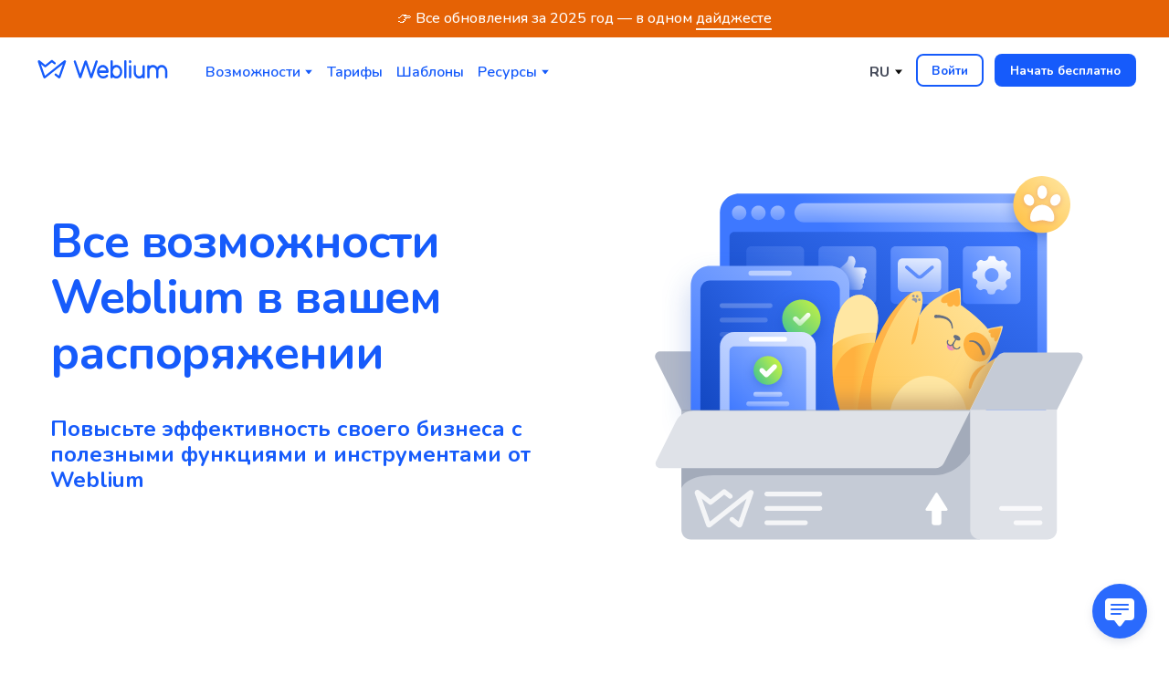

--- FILE ---
content_type: text/html; charset=utf-8
request_url: https://ru.weblium.com/all-features
body_size: 154016
content:
<!doctype html>
<html lang="en" class="site-root site-root--published fonts-stage-1">
<head>
  <meta charset="UTF-8" />
  <meta name="viewport" content="width=device-width, initial-scale=1" />
  <meta property="og:type" content="website" />
  <meta property="og:url" content="https://ru.weblium.com/all-features" />
  <meta name="color-scheme" content="light only" />
  <title>Все возможности конструктора сайтов Weblium</title>
  <meta name="generator" content="Weblium, effortless website builder" />
  <meta name="description" content="Узнайте бо всех возможностях для создания сайтов на конструктре сайтов Weblium. Ведь сегодня это самый быстрый и удобный способ создать сайт." />
  <meta name="robots" content="index, follow" />
  <link rel="canonical" href="https://ru.weblium.com/all-features" />
  
  <meta name="theme-color" content="#165bfb" />
  <meta property="og:title" content="Все возможности конструктора сайтов Weblium" />
  <meta property="og:description" content="Узнайте бо всех возможностях для создания сайтов на конструктре сайтов Weblium. Ведь сегодня это самый быстрый и удобный способ создать сайт." />

  
  
  <link rel="shortcut icon" type="image/png" href="/res/5dfb93c95146de002284210b/5e1725d69717f10022b07ed0_optimized" sizes="16x16">
<link rel="shortcut icon" type="image/png" href="/res/5dfb93c95146de002284210b/5e1725d69717f10022b07ed0_optimized" sizes="32x32">
<link rel="shortcut icon" type="image/png" href="/res/5dfb93c95146de002284210b/5e1725d69717f10022b07ed0_optimized" sizes="96x96">
<link rel="apple-touch-icon" sizes="120x120" href="/res/5dfb93c95146de002284210b/5e1725d69717f10022b07ed0_optimized">
<link rel="apple-touch-icon" sizes="180x180" href="/res/5dfb93c95146de002284210b/5e1725d69717f10022b07ed0_optimized">
<link rel="apple-touch-icon" sizes="152x152" href="/res/5dfb93c95146de002284210b/5e1725d69717f10022b07ed0_optimized">
<link rel="apple-touch-icon" sizes="167x167" href="/res/5dfb93c95146de002284210b/5e1725d69717f10022b07ed0_optimized">
<script>
window.swPromise = Promise.resolve()
if("serviceWorker" in navigator) {
  window.swPromise = new Promise(function(resolve) {
    setTimeout(resolve, 10000)
    navigator.serviceWorker.register('/sw.ef4589c10e95a79b2e129e2961fbe6c4.js').then(function(registration) {
      var interval
      interval = setInterval(function checkActive() {
        if(registration.active) {
          clearInterval(interval)
          resolve()
        }
      }, 10)
    })
  })
}
  ;(function(adata) {
  window["registerAdata"] = function registerAdata(data) {adata = Object.assign(adata, data)}
  window["getAdata"] = function getAdata() {return adata}
  })({})
  ;(function(styles) {
  window["__set_style__"] = function setStyle(id, style) {styles[id] = style}
  window["__require_style__"] = function requireStyle(id) {return styles[id]}
  })({})
  ;(function(blocks) {
  window["blockJsonp"] = function blockJsonpCallback(id, view, content) {
    blocks[id] = {
      view: view,
      content: content
    }
  }
  window["__require_block__"] = function requireBlock(deps) {
  var ReactDOM = deps.ReactDOM;
  var React = deps.React;
  var _ = deps._;
  var classNames = deps.classNames;
  var PropTypes = deps.PropTypes;
  var editorModule = deps.editorModule;
    return function (id) {
      var block = blocks[id]
      if (!block || !block.view) {
        return null
      }
      var exports = {}
      function requireStub(path) {
        if (path === 'weblium/editor') {
          return editorModule
        }
      }
      try {
        block.view(exports, requireStub, ReactDOM, React, PropTypes, _, classNames)
      } catch (e) {
        console.error('Failed to load block', {error: e.message, stack: e.stack})
      }
      return {view: exports.default, content: block.content}
    }
  }
  })({})
;(function(views) {
  window["viewJsonp"] = function viewJsonpCallback(id, view) {
    views[id] = {
      view: view,
    }
  }
  window["__require_view__"] = function requireView(deps) {
    return function (id) {
      var block = views[id]
      if (!block || !block.view) {
        return null
      }
      var exports = {}
      function requireStub(path) {}
      try {
        block.view(exports, requireStub)
      } catch (e) {
        console.error('Failed to load block', {error: e.message, stack: e.stack})
      }
      return exports.default
    }
  }
})({});
  
;(function () {
  if (typeof window.CustomEvent === "function" ) return false;
  function CV(e, p) {
    p = p || {bubbles: false, cancelable: false, detail: null};
    var evt = document.createEvent('CustomEvent');
    evt.initCustomEvent(e, p.bubbles, p.cancelable, p.detail);
    return evt;
   }
  CV.prototype = window.Event.prototype;
  window.CustomEvent = CV;
})();


if (!Element.prototype.matches) {
  Element.prototype.matches = Element.prototype.msMatchesSelector || Element.prototype.webkitMatchesSelector;
}
if (!Element.prototype.closest) {
  Element.prototype.closest = function(s) {
    var el = this;
    do {
      if (Element.prototype.matches.call(el, s)) return el;
      el = el.parentElement || el.parentNode;
    } while (el !== null && el.nodeType === 1);
    return null;
  };
}


(function() {
  if(Node.prototype.replaceChildren === undefined) {
    Node.prototype.replaceChildren = function(...args) {
      while(this.lastChild) {
       this.removeChild(this.lastChild);
      }
      if (args.length) {
        this.append(...args);
      }
    }
  }
}());


if (!window.localStorage || !window.sessionStorage) (function() {
  var Storage = function(type) {
      function createCookie(name, value, days) {
          var date, expires;
          if (days) {
              date = new Date();
              date.setTime(date.getTime() + (days * 24 * 60 * 60 * 1000));
              expires = "; expires=" + date.toGMTString();
          } else {
              expires = "";
          }
          document.cookie = name + "=" + value + expires + "; path=/";
      }
      function readCookie(name) {
          var nameEQ = name + "=",
              ca = document.cookie.split(';'),
              i, c;
          for (i = 0; i < ca.length; i++) {
              c = ca[i];
              while (c.charAt(0) == ' ') {
                  c = c.substring(1, c.length);
              }
              if (c.indexOf(nameEQ) == 0) {
                  return c.substring(nameEQ.length, c.length);
              }
          }
          return null;
      }
      function setData(data) {
          data = JSON.stringify(data);
          if (type == 'session') {
              window.name = data;
          } else {
              createCookie('localStorage', data, 365);
          }
      }
      function clearData() {
          if (type == 'session') {
              window.name = '';
          } else {
              createCookie('localStorage', '', 365);
          }
      }
      function getData() {
          var data = type == 'session' ? window.name : readCookie('localStorage');
          return data ? JSON.parse(data) : {};
      }
      var data = getData();
      function numKeys() {
          var n = 0;
          for (var k in data) {
              if (data.hasOwnProperty(k)) {
                  n += 1;
              }
          }
          return n;
      }
      return {
          clear: function() {
              data = {};
              clearData();
              this.length = numKeys();
          },
          getItem: function(key) {
              key = encodeURIComponent(key);
              return data[key] === undefined ? null : data[key];
          },
          key: function(i) {
              var ctr = 0;
              for (var k in data) {
                  if (ctr == i) return decodeURIComponent(k);
                  else ctr++;
              }
              return null;
          },
          removeItem: function(key) {
              key = encodeURIComponent(key);
              delete data[key];
              setData(data);
              this.length = numKeys();
          },
          setItem: function(key, value) {
              key = encodeURIComponent(key);
              data[key] = String(value);
              setData(data);
              this.length = numKeys();
          },
          length: 0
      };
  };
  if (!window.localStorage) window.localStorage = new Storage('local');
  if (!window.sessionStorage) window.sessionStorage = new Storage('session');
})();

!function(){"use strict";var e=function(e){e.setAttribute("rel","stylesheet"),e.setAttribute("type","text/css"),e.setAttribute("media","all"),e.setAttribute("preloaded","true"),e.removeAttribute("as")},t=function(e){var t=arguments.length>1&&void 0!==arguments[1]&&arguments[1];e.setAttribute("preloaded",t?"error":"true"),e.removeEventListener("load",window.invokePreload.onLoad),e.removeAttribute("onload"),e.removeAttribute("onerror"),e.onload=null};!function(){try{new Function("(a = 0) => a")}catch(e){return!1}}();window.invokePreload=window.invokePreload||{},invokePreload.onLoad=t,invokePreload.onScriptLoad=t,invokePreload.onScriptError=function(e){return t(e,!0)},invokePreload.onStyleLoad=function(t){return-1===[].map.call(document.styleSheets,function(e){return"all"===e.media.mediaText?e.href:null}).indexOf(t.href)&&(window.requestAnimationFrame?window.requestAnimationFrame(function(){return e(t)}):e(t)),t.removeAttribute("onload"),t}}();

var preload_polyfill=function(){"use strict";var e=function(e){e.setAttribute("rel","stylesheet"),e.setAttribute("type","text/css"),e.setAttribute("media","all"),e.setAttribute("preloaded","true"),e.removeAttribute("as")},t=function(e){var t=arguments.length>1&&void 0!==arguments[1]&&arguments[1];e.setAttribute("preloaded",t?"error":"true"),e.removeEventListener("load",window.invokePreload.onLoad),e.removeAttribute("onload"),e.removeAttribute("onerror"),e.onload=null},n=function(){try{return new Function("(a = 0) => a"),!0}catch(e){return!1}}(),r=function(n,r){if("style"===r.getAttribute("as"))return t(r),o=r,-1===[].map.call(document.styleSheets,function(e){return"all"===e.media.mediaText?e.href:null}).indexOf(o.href)&&(window.requestAnimationFrame?window.requestAnimationFrame(function(){return e(o)}):e(o)),void o.removeAttribute("onload");var o;t(r),r.dispatchEvent(new CustomEvent("load",n))},o=function(e,n){t(n,!0)},u=function(e){var t,n;(t=3e3,n=fetch(e.href,{method:"GET",mode:"cors",cache:"force-cache"}),new Promise(function(e,r){setTimeout(function(){return r(new Error("timeout"))},t),n.then(e,r)})).then(function(t){t.ok?r(null,e):o(0,e)}).catch(function(){return o(0,e)})},i=function(e){if(window.fetch)return u(e);var t=new XMLHttpRequest;t.addEventListener("load",function(n){t.status>=200&&t.status<300?r(n,e):o(0,e)}),t.open("GET",e.href,!0),t.timeout=3e3,t.send()},a=function(e){switch(e.getAttribute("as")){case"script":!function(e){"nomodule"===e.getAttribute("rel")&&e.setAttribute("rel","preload"),i(e)}(e);break;case"image":!function(e){var t=new Image;t.onload=function(t){return r(t,e)},t.onerror=function(t){return o(0,e)},t.src=e.href}(e);break;case"style":!function(e){e.onload=function(t){return r(t,e)},e.onerror=function(t){return o(0,e)},e.media="none",e.type="text/css",e.rel="stylesheet"}(e);break;case"font":!function(e){document.fonts&&e.hasAttribute("name")?new FontFace(e.getAttribute("name"),"url(".concat(e.href,")"),{weight:e.getAttribute("weight")||"normal",style:"normal"}).load(e.href).then(function(t){document.fonts.add(t),r(null,e)}).catch(function(){}):i(e)}(e);break;default:i(e)}},l=[],c=function(e){-1===l.indexOf(e.href)&&(function(e){if(("script"===e.getAttribute("as")||"worker"===e.getAttribute("as"))&&("nomodule"===e.getAttribute("rel")||e.hasAttribute("module"))){var t="nomodule"===e.getAttribute("rel");if(e.hasAttribute("module")&&!n||t&&n)return!0}return!1}(e)||(a(e),l.push(e.href)))},d=function(){var e=arguments.length>0&&void 0!==arguments[0]?arguments[0]:'link[rel="preload"]';if(window.MutationObserver){var t=new MutationObserver(function(e){return function(e){for(var t=0,n=e.length;t<n;t++)for(var r=e[t].addedNodes,o=0,u=r.length;o<u;o++){var i=r[o];"LINK"!==i.nodeName||!i.hasAttribute("rel")||"preload"!==i.getAttribute("rel")&&"nomodule"!==i.getAttribute("rel")||c(i)}}(e)}).observe(document.documentElement,{childList:!0,subtree:!0});document.addEventListener("DOMContentLoaded",function(){t&&t.disconnect()})}else var n=setInterval(function(){"complete"==document.readyState&&(clearInterval(n),s(e))},50)},s=function(){for(var e,t=function(e){for(var t=(arguments.length>1&&void 0!==arguments[1]?arguments[1]:document).querySelectorAll(e),n=[],r=[],o=0,u=t.length;o<u;++o){var i=t[o];-1===r.indexOf(i.href)&&(r.push(i.href),n.push(i))}return n}(arguments.length>0&&void 0!==arguments[0]?arguments[0]:'link[rel="preload"]');void 0!==(e=t.shift());)c(e)};return function(){try{if(!document.createElement("link").relList.supports("preload"))throw Error}catch(t){s(e='link[rel="preload"]'),d(e)}var e}()}();

var preload_polyfill_invoke=function(){"use strict";var t=function(t,e,r){var n=document.createElement("script");return n.async=e,n.onload=r,n.onerror=r,n.setAttribute("src",t.href),t.integrity&&(n.integrity=t.integrity),t.hasAttribute("crossorigin")&&n.setAttribute("crossorigin",t.getAttribute("crossorigin")),t.insertAdjacentElement?t.insertAdjacentElement("afterend",n):t.parentNode.appendChild(n),n},e=function(t){t.setAttribute("rel","stylesheet"),t.setAttribute("type","text/css"),t.setAttribute("media","all"),t.setAttribute("preloaded","true"),t.removeAttribute("as")},r=function(t){return-1===[].map.call(document.styleSheets,function(t){return"all"===t.media.mediaText?t.href:null}).indexOf(t.href)&&(window.requestAnimationFrame?window.requestAnimationFrame(function(){return e(t)}):e(t)),t.removeAttribute("onload"),t},n=function(){try{return new Function("(a = 0) => a"),!0}catch(t){return!1}}(),i=function(t){if(("script"===t.getAttribute("as")||"worker"===t.getAttribute("as"))&&("nomodule"===t.getAttribute("rel")||t.hasAttribute("module"))){var e="nomodule"===t.getAttribute("rel");if(t.hasAttribute("module")&&!n||e&&n)return!0}return!1},o=function(t){for(var e=(arguments.length>1&&void 0!==arguments[1]?arguments[1]:document).querySelectorAll(t),r=[],n=[],i=0,o=e.length;i<o;++i){var u=e[i];-1===n.indexOf(u.href)&&(n.push(u.href),r.push(u))}return r},u=!0,s=function e(r,n,i){"true"===r.getAttribute("preloaded")?t(r,n,i):"error"===r.getAttribute("preloaded")?i():setTimeout(function(){e(r,n,i)},10)},a=function(){window.performance&&window.performance.now};document.addEventListener("DOMContentLoaded",function(){a();for(var t,e=o("link[rel='preload'][as='script']"),r=[],n=[];void 0!==(t=e.shift());)i(t)||(t.hasAttribute("critical")?r.push(t):n.push(t));u=0===r.length,function(t){for(var e=[];t.length;)e.push(new Promise(function(e){s(t.shift(),!1,e)}));return Promise.all(e)}(r).then(function(){return function(t){for(var e=[];t.length;)e.push(new Promise(function(e){s(t.shift(),u,e)}));return Promise.all(e)}(n)}).then(function(){document.dispatchEvent(new CustomEvent("AllScriptsExecuted")),a()})});return function(e){for(var n,u=o("link[rel='preload']",e);void 0!==(n=u.shift());)"script"===n.getAttribute("as")?i(n)||t(n,!1):"style"===n.getAttribute("as")&&r(n)}}();

  </script>
  <link rel="preload" href="/site/696e5dfd8841f1770098cedc/google-fonts-5fce1a10b19f040022d2de4b.css" as="style" importance="high"  />
  <link rel="stylesheet" href="/site/696e5dfd8841f1770098cedc/google-fonts-5fce1a10b19f040022d2de4b.css" />
  <link rel="preload" href="/site/696e5dfd8841f1770098cedc/core-theme-5fce1a10b19f040022d2de4b.css" as="style" />
  <style type="text/css">
    a,abbr,acronym,address,applet,article,aside,audio,b,big,blockquote,body,canvas,caption,center,cite,code,dd,del,details,dfn,div,dl,dt,embed,fieldset,figcaption,figure,footer,form,h1,h2,h3,h4,h5,h6,header,hgroup,html,i,iframe,img,ins,kbd,label,legend,li,mark,menu,nav,object,ol,output,p,pre,q,ruby,s,samp,section,small,span,strike,strong,sub,summary,sup,table,tbody,td,tfoot,th,thead,time,tr,tt,u,ul,var,video{margin:0;padding:0;border:0;font-size:100%;font:inherit;vertical-align:baseline}em{margin:0;padding:0;border:0;font-size:100%;vertical-align:baseline}article,aside,details,figcaption,figure,footer,header,hgroup,menu,nav,section{display:block}body{line-height:1}ol,ul{list-style:none}blockquote,q{quotes:none}blockquote:after,blockquote:before,q:after,q:before{content:"";content:none}table{border-collapse:collapse;border-spacing:0}html{width:100%;overflow-x:hidden;-webkit-font-smoothing:antialiased;-moz-osx-font-smoothing:grayscale}*,:after,:before,html{-webkit-box-sizing:border-box;-moz-box-sizing:border-box;box-sizing:border-box}button{background:none;border:0;margin:0;padding:0;font-size:inherit;font-family:inherit}.slick-track:after,.slick-track:before{content:"";display:table;clear:both}img:not([src]){visibility:hidden}img[src]{background-color:transparent!important}
    /*--vars-start--*/:root{--w-accordion-offset: 30px;--w-accordion-padding: 20px}:root{--w-apps-buttons-border-color: #a6a6a6;--w-apps-buttons-padding-top-as: 33.3333%;--w-apps-buttons-padding-top-gp: 29.5496%;--w-apps-buttons-padding-top-as-fre: 31.496%;--w-apps-buttons-padding-top-as-tur: 26.4901%;--w-apps-buttons-padding-top-as-chi: 36.6972%;--w-apps-buttons-sm-max-width-as: 120px;--w-apps-buttons-sm-max-width-gp: 135px;--w-apps-buttons-sm-max-width-as-fre: 127px;--w-apps-buttons-sm-max-width-as-tur: 151px;--w-apps-buttons-sm-max-width-as-chi: 109px;--w-apps-buttons-sm-border-radius: 5px;--w-apps-buttons-offset: 35px;--w-apps-buttons-md-max-width-as: 120px;--w-apps-buttons-lg-max-width-as: 150px;--w-apps-buttons-md-max-width-gp: 135px;--w-apps-buttons-lg-max-width-gp: 169px;--w-apps-buttons-sm-max-width-as-fre: 127px;--w-apps-buttons-md-max-width-as-fre: 127px;--w-apps-buttons-lg-max-width-as-fre: 159px;--w-apps-buttons-sm-max-width-as-tur: 151px;--w-apps-buttons-md-max-width-as-tur: 151px;--w-apps-buttons-lg-max-width-as-tur: 189px;--w-apps-buttons-sm-max-width-as-chi: 109px;--w-apps-buttons-md-max-width-as-chi: 109px;--w-apps-buttons-lg-max-width-as-chi: 136px;--w-apps-buttons-sm-border-radius: 5px;--w-apps-buttons-md-border-radius: 5px;--w-apps-buttons-lg-border-radius: 5px}@media (min-width: 480px){:root:not(.disable-media-queries){--w-apps-buttons-md-max-width-as: 150px;--w-apps-buttons-lg-max-width-as: 180px;--w-apps-buttons-md-max-width-gp: 169px;--w-apps-buttons-lg-max-width-gp: 203px;--w-apps-buttons-md-max-width-as-fre: 159px;--w-apps-buttons-lg-max-width-as-fre: 191px;--w-apps-buttons-md-max-width-as-tur: 189px;--w-apps-buttons-lg-max-width-as-tur: 227px;--w-apps-buttons-md-max-width-as-chi: 136px;--w-apps-buttons-lg-max-width-as-chi: 164px}}@media (min-width: 0px){.html-editor-md,.html-editor{--w-apps-buttons-md-max-width-as: 150px;--w-apps-buttons-lg-max-width-as: 180px;--w-apps-buttons-md-max-width-gp: 169px;--w-apps-buttons-lg-max-width-gp: 203px;--w-apps-buttons-md-max-width-as-fre: 159px;--w-apps-buttons-lg-max-width-as-fre: 191px;--w-apps-buttons-md-max-width-as-tur: 189px;--w-apps-buttons-lg-max-width-as-tur: 227px;--w-apps-buttons-md-max-width-as-chi: 136px;--w-apps-buttons-lg-max-width-as-chi: 164px}}@media (min-width: 768px){:root:not(.disable-media-queries){--w-apps-buttons-md-border-radius: 7px;--w-apps-buttons-lg-border-radius: 8px}}@media (min-width: 0px){.html-editor-md,.html-editor{--w-apps-buttons-md-border-radius: 7px;--w-apps-buttons-lg-border-radius: 8px}}@media (min-width: 992px){:root:not(.disable-media-queries){--w-apps-buttons-offset: 40px}}@media (min-width: 0px){.html-editor{--w-apps-buttons-offset: 40px}}:root{--w-gap: 15px}:root{--w-base-v-space: 4px;--w-base-h-space: 5px;--w-v-spacer1: calc(var(--w-base-v-space) * 1);--w-v-spacer2: calc(var(--w-base-v-space) * 2);--w-v-spacer3: calc(var(--w-base-v-space) * 3);--w-v-spacer4: calc(var(--w-base-v-space) * 5);--w-v-spacer5: calc(var(--w-base-v-space) * 8);--w-v-spacer6: calc(var(--w-base-v-space) * 12);--w-v-spacer7: calc(var(--w-base-v-space) * 15);--w-h-spacer1: calc(var(--w-base-h-space) * 1);--w-h-spacer2: calc(var(--w-base-h-space) * 2);--w-h-spacer3: calc(var(--w-base-h-space) * 4);--w-h-spacer4: calc(var(--w-base-h-space) * 8)}:root{--w-hero-title-offset: 35px;--w-title-offset: 25px;--w-subtitle-offset: 25px;--w-heading-offset: 20px;--w-subheading-offset: 25px;--w-heading-lg-offset: 25px;--w-caption-offset: 20px;--w-body-offset: 20px;--w-small-offset: 20px;--w-quote-offset: 20px;--w-hero-title-h-offset: 15px;--w-title-h-offset: 5px;--w-subtitle-h-offset: 15px;--w-heading-h-offset: 15px;--w-subheading-h-offset: 15px;--w-heading-lg-h-offset: 15px;--w-caption-h-offset: 10px;--w-body-h-offset: 10px;--w-small-h-offset: 10px;--w-quote-h-offset: 10px}@media (min-width: 992px){:root:not(.disable-media-queries){--w-hero-title-offset: 40px}}@media (min-width: 0px){.html-editor{--w-hero-title-offset: 40px}}:root{--w-layout-item-top-offset: calc(var(--w-gap) * 2);--w-layout-gap: var(--w-gap)}:root{--w-btns-group-item-offset: 20px;--w-btns-group-offset: 35px}@media (min-width: 992px){:root:not(.disable-media-queries){--w-btns-group-offset: 40px}}@media (min-width: 0px){.html-editor,.html-editor-lg{--w-btns-group-offset: 40px}}:root{--w-socials-top-offset: 30px;--w-socials-h-offset: 15px;--w-socials-bottom-offset: 30px}:root{--w-list-item-v-offset: 30px;--w-list-item-h-offset: 30px;--w-list-item-v-padding: 15px;--w-list-item-h-padding: 15px}:root{--w-list-with-media-offset: 30px;--w-list-with-media-padding: 20px}:root{--ui-content-gutter-1200: 15px;--w-content-container-size: 1200px;--w-content-gutter: var(--ui-content-gutter-320)}@media (min-width: 480px){:root:not(.disable-media-queries){--w-content-gutter: var(--ui-content-gutter-480)}}@media (min-width: 0px){.html-editor-xs{--w-content-gutter: var(--ui-content-gutter-480)}}@media (min-width: 768px){:root:not(.disable-media-queries){--w-content-gutter: var(--ui-content-gutter-768)}}@media (min-width: 0px){.html-editor-md{--w-content-gutter: var(--ui-content-gutter-768)}}@media (min-width: 992px){:root:not(.disable-media-queries){--w-content-gutter: var(--ui-content-gutter-992)}}@media (min-width: 1280px){:root:not(.disable-media-queries){--w-content-gutter: var(--ui-content-gutter-1200)}}@media (min-width: 0px){.html-editor,.html-editor-lg{--w-content-gutter: var(--ui-content-gutter-1200)}}:root{--w-section-vertical-s-offset: 20px;--w-section-basement-offset: 30px;--w-section-vertical-offset: 90px;--w-section-vertical-xxl-offset: 130px;--w-section-header-offset: 45px;--w-section-footer-offset: 50px}@media (min-width: 768px){:root:not(.disable-media-queries){--w-section-vertical-offset: 95px;--w-section-vertical-xxl-offset: 250px;--w-section-header-offset: 45px;--w-section-footer-offset: 50px}}@media (min-width: 0px){.html-editor-md{--w-section-vertical-offset: 95px;--w-section-vertical-xxl-offset: 250px;--w-section-header-offset: 45px;--w-section-footer-offset: 50px}}@media (min-width: 992px){:root:not(.disable-media-queries){--w-section-vertical-offset: 100px;--w-section-vertical-xxl-offset: 250px;--w-section-header-offset: 50px;--w-section-footer-offset: 55px}}@media (min-width: 0px){.html-editor{--w-section-vertical-offset: 100px;--w-section-vertical-xxl-offset: 250px;--w-section-header-offset: 50px;--w-section-footer-offset: 55px}}:root{--w-image-offset: 20px;--w-image-mask-sm-width: 70px;--w-image-mask-sm-height: 70px;--w-image-mask-md-width: 70px;--w-image-mask-md-height: 70px;--w-image-mask-lg-width: 120px;--w-image-mask-lg-height: 120px}@media (min-width: 768px){:root:not(.disable-media-queries){--w-image-aspect-ratio: 56.25%;--w-image-mask-md-width: 120px;--w-image-mask-md-height: 120px;--w-image-mask-lg-width: 170px;--w-image-mask-lg-height: 170px}}@media (min-width: 0px){.html-editor,.html-editor-md{--w-image-aspect-ratio: 56.25%;--w-image-mask-md-width: 120px;--w-image-mask-md-height: 120px;--w-image-mask-lg-width: 170px;--w-image-mask-lg-height: 170px}}:root{--w-quote-offset: 30px;--w-quote-gap: 20px}:root{--w-logo-offset: 30px;--w-slogan-offset: 5px}:root{--w-nav-offset: 30px;--w-nav-item-gap: 15px;--w-nav-item-top-offset: 10px;--w-nav-item-column-gap: 10px;--w-nav-item-column-offset: 20px}:root{--w-burger-padding: 12px 8px;--w-burger-width: 24px;--w-burger-height: 16px;--w-burger-line-size: 2px;--w-burger-line-pos-transform: translateY(7px) rotate(45deg);--w-burger-line-neg-transform: translateY(-7px) rotate(-45deg)}:root{--w-icon-panel-inner-offset: 0}:root:not(.disable-media-queries){--w-icon-panel-sm-width: 50px;--w-icon-panel-sm-height: 50px;--w-icon-panel-width: 50px;--w-icon-panel-height: 50px;--w-icon-panel-xl-width: 70px;--w-icon-panel-xl-height: 70px}@media (min-width: 0px){.html-editor-xs{--w-icon-panel-sm-width: 50px;--w-icon-panel-sm-height: 50px;--w-icon-panel-width: 50px;--w-icon-panel-height: 50px;--w-icon-panel-xl-width: 70px;--w-icon-panel-xl-height: 70px}}@media (min-width: 768px){:root:not(.disable-media-queries){--w-icon-panel-sm-width: 50px;--w-icon-panel-sm-height: 50px;--w-icon-panel-width: 70px;--w-icon-panel-height: 70px;--w-icon-panel-xl-width: 100px;--w-icon-panel-xl-height: 100px}}@media (min-width: 0px){.html-editor,.html-editor-md{--w-icon-panel-sm-width: 50px;--w-icon-panel-sm-height: 50px;--w-icon-panel-width: 70px;--w-icon-panel-height: 70px;--w-icon-panel-xl-width: 100px;--w-icon-panel-xl-height: 100px}}:root{--w-icon-width: 24px;--w-icon-height: 24px;--w-icon-offset: 20px;--w-icon-h-offset: 10px;--w-icon-sm-inner-offset: 12px;--w-icon-inner-offset: 12px;--w-icon-numbers-inner-offset: 5px;--w-icon-xl-inner-offset: 15px}@media (min-width: 768px){:root:not(.disable-media-queries){--w-icon-inner-sm-offset: 12px;--w-icon-inner-offset: 15px;--w-icon-xl-inner-offset: 20px}}@media (min-width: 0px){.html-editor,.html-editor-md{--w-icon-inner-sm-offset: 12px;--w-icon-inner-offset: 15px;--w-icon-xl-inner-offset: 20px}}:root{--w-icon-numbers-sm-inner-offset: 4px}:root:not(.disable-media-queries){--w-icon-numbers-xl-inner-offset: 8px;--w-icon-numbers-inner-offset: 4px}@media (min-width: 0px){.html-editor-xs{--w-icon-numbers-xl-inner-offset: 8px;--w-icon-numbers-inner-offset: 4px}}@media (min-width: 768px){:root:not(.disable-media-queries){--w-icon-numbers-xl-inner-offset: 10px;--w-icon-numbers-inner-offset: 8px}}@media (min-width: 0px){.html-editor,.html-editor-md{--w-icon-numbers-xl-inner-offset: 10px;--w-icon-numbers-inner-offset: 8px}}:root{--w-map-wrapper-height: 450px;--w-map-wrapper-offset: 30px}:root:not(.disable-media-queries){--w-counter-font-size: 24px;--w-counter-xl-font-size: 30px}@media (min-width: 0px){.html-editor-xs{--w-counter-font-size: 24px;--w-counter-xl-font-size: 30px}}@media (min-width: 768px){:root:not(.disable-media-queries){--w-counter-font-size: 30px;--w-counter-xl-font-size: 44px}}@media (min-width: 0px){.html-editor,.html-editor-md{--w-counter-font-size: 30px;--w-counter-xl-font-size: 44px}}:root{--w-contacts-list-offset: 30px;--w-contacts-list-item-v-offset: 16px;--w-contacts-list-element-v-offset: 5px}:root{--w-icon-list-width: 20px;--w-icon-list-height: 20px;--w-icon-list-offset: 20px;--w-icon-list-item-offset: 16px;--w-icon-list-item-h-offset: 24px}:root{--w-follow-us-offset: 15px}:root{--w-form-offset: 32px;--w-text-area-height: 150px;--w-form-field-offset: 24px;--w-form-button-offset: 56px;--w-form-input-offset: 12px;--w-form-description-offset: 4px;--w-form-multiple-group-offset: 12px;--w-form-multiple-item-offset: 12px}:root{--w-captions-group-offset: 15px;--w-captions-group-item-offset: 5px;--w-captions-group-separator-width: 1px}:root{--w-user-message-offset: 20px;--w-user-photo-size: 70px}:root{--w-grid-item-top-offset: 30px;--w-grid-gap: 30px;--w-100vw: 100vw;--w-grid-container-size-md: calc(
    var(--w-100vw) + var(--w-grid-gap) - var(--ui-content-gutter-768) * 2
  );--w-grid-container-size-xl: calc(
    var(--w-content-container-size) + var(--w-grid-gap) -
    var(--ui-content-gutter-1200) * 2
  );--w-grid-container-size-lg: var(--w-grid-container-size-xl)}:root:not(.disable-media-queries){--w-100vw: 100vw}.html-editor-xs,.html-editor-md{--w-100vw: var(--w-editor-width)}:root:not(.disable-media-queries){--w-grid-item-v-padding: 31px;--w-grid-item-h-padding: 27px}@media (min-width: 0px){.html-editor-xs{--w-grid-item-v-padding: 31px;--w-grid-item-h-padding: 27px}}@media (min-width: 768px){:root:not(.disable-media-queries){--w-grid-item-v-padding: 34px;--w-grid-item-h-padding: 28px}}@media (min-width: 0px){.html-editor-md{--w-grid-item-v-padding: 34px;--w-grid-item-h-padding: 28px}}@media (min-width: 992px){:root:not(.disable-media-queries){--w-grid-item-v-padding: 40px;--w-grid-item-h-padding: 30px}}@media (min-width: 0px){.html-editor,.html-editor-lg{--w-grid-item-v-padding: 40px;--w-grid-item-h-padding: 30px}}:root{--w-divider-component-offset: 0px}:root{--w-gallery-offset: 30px}:root{--w-image-with-hover-offset: 20px;--w-image-with-hover-button-offset: var(--w-btns-group-offset)}:root{--w-try-it-free-offset: 32px;--w-try-it-free-input-offset-sm: 8px;--w-try-it-free-input-offset-md: 8px;--w-try-it-free-input-offset-lg: 12px}:root{--w-language-offset: 20px}:root{--w-order-summary-offset: 24px}


/*--vars-end--*/

.media-placeholder_1Ay{display:flex!important;position:absolute;height:100%;top:0;right:0;bottom:0;left:0;justify-content:center!important;align-items:center;overflow:hidden}.icon_1X9{height:calc(100% - 160px);min-height:50px;max-height:140px}.ai-visual-container_3T8{position:absolute;top:5px;right:5px;z-index:2}.ai-visual-button_vk_{display:flex;padding:8px 12px;border-radius:4px;border:0;box-shadow:0 2px 4px 0 rgba(33,39,54,.16);-webkit-user-select:none;-moz-user-select:none;user-select:none}.ai-visual-button-image_1V1{width:24px;height:24px}.ai-visual-button-label_Uim{font-size:14px;font-weight:600;line-height:20px;color:var(--brand)}.ai-visual-button_vk_:hover{box-shadow:0 0 1px 0 rgba(33,39,54,.04)}
a,abbr,acronym,address,applet,article,aside,audio,b,big,blockquote,body,canvas,caption,center,cite,code,dd,del,details,dfn,div,dl,dt,embed,fieldset,figcaption,figure,footer,form,h1,h2,h3,h4,h5,h6,header,hgroup,html,i,iframe,img,ins,kbd,label,legend,li,mark,menu,nav,object,ol,output,p,pre,q,ruby,s,samp,section,small,span,strike,strong,sub,summary,sup,table,tbody,td,tfoot,th,thead,time,tr,tt,u,ul,var,video{margin:0;padding:0;border:0;font-size:100%;font:inherit;vertical-align:baseline}em{margin:0;padding:0;border:0;font-size:100%;vertical-align:baseline}article,aside,details,figcaption,figure,footer,header,hgroup,menu,nav,section{display:block}blockquote,q{quotes:none}blockquote:after,blockquote:before,q:after,q:before{content:""}table{border-collapse:collapse;border-spacing:0}*,:after,:before{box-sizing:border-box}button{margin:0;padding:0;background:none;border:0;font-size:inherit;font-family:inherit}html{font-size:var(--font-base-size);font-family:var(--font-family);line-height:var(--line-height-base);color:var(--ink);-webkit-font-smoothing:antialiased;-moz-osx-font-smoothing:grayscale}body,html{margin:0}button,figure,iframe{margin:0;padding:0;background:none;border:0;cursor:pointer;border-radius:0;font-size:inherit;outline:none}input{border:0;box-shadow:none}input:focus{outline:none}h1,h2,h3,h4,h5,h6,p{margin:0;padding:0}input:-webkit-autofill,input:-webkit-autofill:focus input:-webkit-autofill,input:-webkit-autofill:hover,select:-webkit-autofill,select:-webkit-autofill:focus,select:-webkit-autofill:hover,textarea:-webkit-autofill,textarea:-webkit-autofill:hover textarea:-webkit-autofill:focus{-webkit-text-fill-color:var(--ink);-webkit-box-shadow:0 0 0 1000px transparent inset;-webkit-transition:background-color 5000s ease-in-out 0s;transition:background-color 5000s ease-in-out 0s}ol,ul{margin:0;padding:0;list-style:none}

.collection{position:relative}
.social-icons-container_mJW{display:flex;position:relative;font-size:0}.social-icons_3iz{display:inline-block}.social-icons_icon_3o6{display:block;position:relative}.social-icons_icon_3o6 .wrapper_3w9{width:100%;height:100%}
.loading-overlay__wrapper_2Cx{transition:opacity .2s ease-in}.loading-overlay__wrapper_2Cx,.spinner_2lF{position:fixed;z-index:var(--max-index)}.spinner_2lF{top:0;right:0;bottom:0;left:0;opacity:1}.spinner--offset-top_3iT{padding-top:48px;background-color:hsla(0,0%,100%,.8)}.spinner--offset-top_3iT .spinner__svg_308{margin-top:-48px}.spinner--solid_2sM .spinner__wrapper_cFj{background-color:#fff}.spinner--absolute_2HZ{position:absolute}.spinner--z-auto_2nN{z-index:auto}.spinner--transparent_21Y .spinner__wrapper_cFj{background-color:transparent}.spinner__wrapper_cFj{display:flex;width:100%;height:100%;justify-content:center;background-color:hsla(0,0%,100%,.8);align-items:center}.spinner__svg_308{width:50px;height:50px;animation:rotate_2G9 .9s linear infinite}.spinner__path_3gH{stroke:#bfd2ff;stroke-linecap:round;stroke-width:3px;stroke-dasharray:46}@keyframes rotate_2G9{to{transform:rotate(1turn)}}
.svgIcon_2Cq{max-width:100%}.innerFill_U0E .outline_28N{fill:currentColor;transition:.3s}.innerFill_U0E .outline_28N.originalInstagram_3BK{fill:url(#instagramGradient)}.innerFill_U0E .outline_28N.instagramMask_2YO{fill:url(#instagramGradientHover);opacity:0;transition:.3s}.innerFill_U0E .logo_2cS{fill:var(--si-icon-color,currentColor);transition:.3s}.innerFill_U0E .logo_2cS.originalLogo_5HJ{fill:currentColor}.innerFill_U0E .logo_2cS.originalInstagram_3BK{fill:url(#instagramGradient)}.innerFill_U0E .logo_2cS.instagramMask_2YO{fill:url(#instagramGradientHover);opacity:0;transition:.3s}.innerFill_U0E .whiteLogo_1Gw{fill:var(--si-icon-color,#fff);transition:.3s}.innerFill_U0E .whiteLogo_1Gw.originalInstagram_3BK{stroke:url(#instagramGradient)}.innerFill_U0E:hover{color:currentColor}.innerFill_U0E:hover .logo_2cS.instagramMask_2YO,.innerFill_U0E:hover .outline_28N.instagramMask_2YO{transition:.3s;fill:url(#instagramGradientHover);opacity:1}.innerFill_U0E:hover .logo_2cS{fill:var(--si-icon-hover-color,currentColor)}.innerFill_U0E.originalBehance_2xn:hover .originalLogo_5HJ.logo_2cS,.innerFill_U0E.originalBehance_2xn:hover .outline_28N{fill:#0050e3}.innerFill_U0E.originalFacebook_2EC.darkTheme_2Xq:hover .originalLogo_5HJ.logo_2cS,.innerFill_U0E.originalFacebook_2EC.darkTheme_2Xq:hover .outline_28N,.innerFill_U0E.originalMessenger_2i6.darkTheme_2Xq:hover .originalLogo_5HJ.logo_2cS,.innerFill_U0E.originalMessenger_2i6.darkTheme_2Xq:hover .outline_28N{fill:#e6e6e6}.innerFill_U0E.originalDribble_3S7:hover .originalLogo_5HJ.logo_2cS,.innerFill_U0E.originalDribble_3S7:hover .outline_28N{fill:#e51e6b}.innerFill_U0E.originalFacebook_2EC:hover .originalLogo_5HJ.logo_2cS,.innerFill_U0E.originalFacebook_2EC:hover .outline_28N{fill:#4d70ba}.innerFill_U0E.originalMessenger_2i6:hover .originalLogo_5HJ.logo_2cS,.innerFill_U0E.originalMessenger_2i6:hover .outline_28N{fill:#339dff}.innerFill_U0E.originalGooglePlus_11G:hover .originalLogo_5HJ.logo_2cS,.innerFill_U0E.originalGooglePlus_11G:hover .outline_28N{fill:#e47364}.innerFill_U0E.originalLinkedin_3Hu:hover .originalLogo_5HJ.logo_2cS,.innerFill_U0E.originalLinkedin_3Hu:hover .outline_28N{fill:#0099e8}.innerFill_U0E.originalPinterest_1Kn:hover .originalLogo_5HJ.logo_2cS,.innerFill_U0E.originalPinterest_1Kn:hover .outline_28N{fill:#ee0a23}.innerFill_U0E.originalSlack_7sJ:hover .originalLogo_5HJ.logo_2cS,.innerFill_U0E.originalSlack_7sJ:hover .outline_28N{fill:#2d8968}.innerFill_U0E.originalTelegram_A4c:hover .originalLogo_5HJ.logo_2cS,.innerFill_U0E.originalTelegram_A4c:hover .outline_28N{fill:#0af}.innerFill_U0E.originalVk_2L2:hover .originalLogo_5HJ.logo_2cS,.innerFill_U0E.originalVk_2L2:hover .outline_28N{fill:#7a99bf}.innerFill_U0E.originalVk_2L2.darkTheme_2Xq:hover .originalLogo_5HJ.logo_2cS,.innerFill_U0E.originalVk_2L2.darkTheme_2Xq:hover .outline_28N{fill:#e6e6e6}.innerFill_U0E.originalTripadvisor_9UJ:hover .originalLogo_5HJ.logo_2cS,.innerFill_U0E.originalTripadvisor_9UJ:hover .outline_28N{fill:#00e2ae}.innerFill_U0E.originalTumblr_KYg:hover .originalLogo_5HJ.logo_2cS,.innerFill_U0E.originalTumblr_KYg:hover .outline_28N{fill:#465f7e}.innerFill_U0E.originalTumblr_KYg.darkTheme_2Xq:hover .originalLogo_5HJ.logo_2cS,.innerFill_U0E.originalTumblr_KYg.darkTheme_2Xq:hover .outline_28N{fill:#e6e6e6}.innerFill_U0E.originalTwitter_3xi:hover .originalLogo_5HJ.logo_2cS,.innerFill_U0E.originalTwitter_3xi:hover .outline_28N{fill:#2795e9}.innerFill_U0E.originalTwitterX_1tz:hover .originalLogo_5HJ.logo_2cS,.innerFill_U0E.originalTwitterX_1tz:hover .outline_28N{fill:#162221}.innerFill_U0E.originalYoutube_2OU:hover .originalLogo_5HJ.logo_2cS,.innerFill_U0E.originalYoutube_2OU:hover .outline_28N{fill:#e23e3d}.innerFill_U0E.originalVimeo_3Sf:hover .originalLogo_5HJ.logo_2cS,.innerFill_U0E.originalVimeo_3Sf:hover .outline_28N{fill:#2a413f}.innerFill_U0E.originalVimeo_3Sf.darkTheme_2Xq:hover .originalLogo_5HJ.logo_2cS,.innerFill_U0E.originalVimeo_3Sf.darkTheme_2Xq:hover .outline_28N{fill:#1295bf}.innerFill_U0E.originalMedium_3e5:hover .originalLogo_5HJ.logo_2cS,.innerFill_U0E.originalMedium_3e5:hover .outline_28N{fill:#474747}.innerFill_U0E.originalMedium_3e5.darkTheme_2Xq:hover .originalLogo_5HJ.logo_2cS,.innerFill_U0E.originalMedium_3e5.darkTheme_2Xq:hover .outline_28N{fill:#e6e6e6}.innerFill_U0E.originalYelp_1p9:hover .originalLogo_5HJ.logo_2cS,.innerFill_U0E.originalYelp_1p9:hover .outline_28N{fill:#7e0404}.innerFill_U0E.originalTwitch_2UU:hover .originalLogo_5HJ.logo_2cS,.innerFill_U0E.originalTwitch_2UU:hover .outline_28N{fill:#7d5abe}.innerFill_U0E.originalPhone_2ji:hover .originalLogo_5HJ.logo_2cS,.innerFill_U0E.originalPhone_2ji:hover .outline_28N{fill:#4d8643}.innerFill_U0E.originalEmail_2uz:hover .originalLogo_5HJ.logo_2cS,.innerFill_U0E.originalEmail_2uz:hover .outline_28N{fill:#487efc}.innerFill_U0E.originalSnapchat_24s:hover .originalLogo_5HJ.logo_2cS,.innerFill_U0E.originalSnapchat_24s:hover .outline_28N{fill:#ccca00}.innerFill_U0E.originalSkype_4Rw:hover .originalLogo_5HJ.logo_2cS,.innerFill_U0E.originalSkype_4Rw:hover .outline_28N{fill:#008abd}.innerFill_U0E.originalViber_3Hu:hover .originalLogo_5HJ.logo_2cS,.innerFill_U0E.originalViber_3Hu:hover .outline_28N{fill:#a780c7}.innerFill_U0E.originalWhatsapp_1UO:hover .originalLogo_5HJ.logo_2cS,.innerFill_U0E.originalWhatsapp_1UO:hover .outline_28N{fill:#1da851}.innerFill_U0E.originalSoundcloud_17F:hover .originalLogo_5HJ.logo_2cS,.innerFill_U0E.originalSoundcloud_17F:hover .outline_28N{fill:#cc6d00}.innerFill_U0E.originalInstagramLogo_2or .logo_2cS{opacity:1;transition:opacity .3s;fill:url(#instagramGradient)}.innerFill_U0E.originalInstagramLogo_2or .logo-hover_1Bk{transition:opacity .3s;fill:url(#instagramGradientHover);opacity:0}.innerFill_U0E.originalInstagramLogo_2or:hover .logo_2cS{transition:opacity .3s;opacity:0}.innerFill_U0E.originalInstagramLogo_2or:hover .logo-hover_1Bk{opacity:1}.innerFill_U0E.originalInstagram_3BK .outline_28N{transition:opacity .3s;fill:url(#instagramGradient)}.innerFill_U0E.originalInstagram_3BK .instagramMask_2YO,.innerFill_U0E.originalInstagram_3BK .logo-hover_1Bk{transition:opacity .3s;fill:url(#instagramGradientHover);opacity:0}.innerFill_U0E.originalInstagram_3BK:hover .outline_28N{opacity:0}.innerFill_U0E.originalInstagram_3BK:hover .instagramMask_2YO,.innerFill_U0E.originalInstagram_3BK:hover .logo-hover_1Bk{opacity:1}.noFill_1L9 .logo_2cS{fill:var(--si-icon-color,currentColor);transition:.3s}.noFill_1L9 .logo_2cS.originalInstagram_3BK{fill:url(#instagramGradient)}.noFill_1L9 .border_3Tk{fill:var(--si-border-color,currentColor)}.noFill_1L9 .border_3Tk.originalInstagram_3BK{stroke:url(#instagramGradient)}.noFill_1L9 .outline_28N{fill:transparent;transition:.3s}.noFill_1L9 .instagramMask_2YO{fill:url(#instagramGradient);opacity:0;transition:.3s}.noFill_1L9 .whiteLogo_1Gw{fill:transparent;stroke:var(--si-border-color,currentColor);stroke-width:.5px;transition:.3s}.noFill_1L9 .whiteLogo_1Gw.instagramMask_2YO{fill:url(#instagramGradient);opacity:0}.noFill_1L9.originalInstagram_3BK .whiteLogo_1Gw{stroke:url(#instagramGradient)}.noFill_1L9:hover .outline_28N{fill:var(--si-border-color,currentColor)}.noFill_1L9:hover .instagramMask_2YO{opacity:1;transition:.3s}.noFill_1L9:hover .whiteLogo_1Gw{fill:var(--si-border-color,currentColor);transition:.3s}.noFill_1L9:hover .logo_2cS{fill:transparent!important;transition:.3s;stroke-width:0}.noFill_1L9.originalInstagram_3BK:hover .outline_28N{fill:url(#instagramGradient)}.noFill_1L9.originalInstagram_3BK:hover .instagramMask_2YO{transition:opacity .3s;fill:url(#instagramGradient);opacity:1}.draggable_icon .snapchat_2tn{stroke:#000}
.iconElement_3D2{display:block;position:relative;align-items:center;justify-content:center}.iconElement_3D2,.iconElement__inner_2iN{height:100%;max-width:100%}.iconElement_3D2 svg{max-width:100%;max-height:100%;fill:currentColor}.iconElement_3D2 img{display:block;height:100%;max-width:100%;margin:auto}.icon_2Tz{position:relative}.ui-icon_2oI{color:var(--ui-block-title-color)}.ui-icon--light_HAb{color:var(--ui-block-title-color-light)}
.action_1-Z{text-decoration:none}.numbers_1Dc .text-wrapper_38Y{display:flex;width:100%;height:100%;align-items:center;overflow:hidden}.numbers_1Dc .text_1-q{width:100%}.page-editor-md .numbers--sm_2Sz .text_1-q{font-size:var(--ui-text-size)!important}@media (min-width:768px) and (max-width:991px){:root:not(.disable-media-queries) .numbers--sm_2Sz .text_1-q{font-size:var(--ui-text-size)!important}}.page-editor-xs .numbers--sm_2Sz .text_1-q{font-size:var(--ui-text-size-mobile)!important}@media (max-width:767px){:root:not(.disable-media-queries) .numbers--sm_2Sz .text_1-q{font-size:var(--ui-text-size-mobile)!important}}.page-editor-md .numbers--md_3IY .text_1-q{font-size:var(--ui-subheading-size)!important}@media (min-width:768px) and (max-width:991px){:root:not(.disable-media-queries) .numbers--md_3IY .text_1-q{font-size:var(--ui-subheading-size)!important}}.page-editor-xs .numbers--md_3IY .text_1-q{font-size:var(--ui-subheading-size-mobile)!important}@media (max-width:767px){:root:not(.disable-media-queries) .numbers--md_3IY .text_1-q{font-size:var(--ui-subheading-size-mobile)!important}}.page-editor-md .numbers--xl_1qF .text_1-q{font-size:var(--ui-heading-size)!important}@media (min-width:768px) and (max-width:991px){:root:not(.disable-media-queries) .numbers--xl_1qF .text_1-q{font-size:var(--ui-heading-size)!important}}.page-editor-xs .numbers--xl_1qF .text_1-q{font-size:var(--ui-heading-size-mobile)!important}@media (max-width:767px){:root:not(.disable-media-queries) .numbers--xl_1qF .text_1-q{font-size:var(--ui-heading-size-mobile)!important}}
.quote__icon-wrapper_I85{display:flex;justify-content:flex-start}.quote_1JR .line_n03{position:relative;padding-top:calc(var(--w-quote-gap)/4);padding-bottom:calc(var(--w-quote-gap)/4);padding-left:var(--w-quote-gap)}.quote_1JR .line_n03:before{content:"";display:block;position:absolute;width:1px;height:100%;top:0;left:0;background-color:currentColor;opacity:.2}.w-section .w-grid .w-quote-container.w-text-left{text-align:left!important}.w-section .w-grid .w-quote-container.w-text-center,.w-section .w-grid .w-quote-container.w-text-right{text-align:center!important}.w-section .w-grid .w-quote-container .w-quote__icon-wrapper{justify-content:flex-start!important}
.quote__inner_2lL{position:relative;padding:var(--w-section-header-offset) calc(var(--w-quote-gap)/2)}.quote__inner_2lL:after,.quote__inner_2lL:before{content:"";display:block;position:absolute;width:100%;height:1px;left:0;background-color:transparent;opacity:.2}.quote__inner_2lL:before{top:0}.quote__inner_2lL:after{bottom:0}.quote__icon_2pZ{display:flex;position:relative;top:-50%;justify-content:center}.quote__icon-wrapper_3Ue{position:absolute;width:100%;top:-1px;left:0}.quote__icon-wrapper_3Ue:after,.quote__icon-wrapper_3Ue:before{content:"";display:block;position:absolute;height:1px;top:0;background-color:transparent;opacity:.2}.quote__icon-wrapper_3Ue:before{left:0}.quote__icon-wrapper_3Ue:after{right:0}.line_2Mm .quote__icon-wrapper_3Ue:after,.line_2Mm .quote__icon-wrapper_3Ue:before,.line_2Mm.quote__inner_2lL:after{background-color:currentColor}.line_2Mm.line-top-withoutIcon_c0C{position:relative}.line_2Mm.line-top-withoutIcon_c0C:after,.line_2Mm.line-top-withoutIcon_c0C:before{content:"";display:block;position:absolute;width:100%;height:1px;left:0;background-color:currentColor;opacity:.2}.line_2Mm.line-top-withoutIcon_c0C:before{top:0}.line_2Mm.line-top-withoutIcon_c0C:after{bottom:0}.icon-size-sm_32A .quote__inner_2lL{margin-top:calc(var(--w-icon-panel-sm-width)/2);padding-top:calc(var(--w-icon-offset) + var(--w-icon-panel-sm-width)/2)}.icon-size-sm_32A .quote__icon-wrapper_3Ue{height:var(--w-icon-panel-sm-width)}.icon-size-sm_32A .quote__icon-wrapper_3Ue:after,.icon-size-sm_32A .quote__icon-wrapper_3Ue:before{width:calc(50% - var(--w-icon-panel-sm-width)/1.35)}.icon-size-sm_32A.without-icon_1EA .quote__inner_2lL{padding-top:var(--w-section-header-offset);margin-top:0}.icon-size-md_NLl .quote__inner_2lL{margin-top:calc(var(--w-icon-panel-width)/2);padding-top:calc(var(--w-icon-offset) + var(--w-icon-panel-width)/2)}.icon-size-md_NLl .quote__icon-wrapper_3Ue{height:var(--w-icon-panel-width)}.icon-size-md_NLl .quote__icon-wrapper_3Ue:after,.icon-size-md_NLl .quote__icon-wrapper_3Ue:before{width:calc(50% - var(--w-icon-panel-width)/1.35)}.icon-size-md_NLl.without-icon_1EA .quote__inner_2lL{padding-top:var(--w-section-header-offset);margin-top:0}.icon-size-xl_3gr .quote__inner_2lL{margin-top:calc(var(--w-icon-panel-xl-width)/2);padding-top:calc(var(--w-icon-offset) + var(--w-icon-panel-xl-width)/2)}.icon-size-xl_3gr .quote__icon-wrapper_3Ue{height:var(--w-icon-panel-xl-width)}.icon-size-xl_3gr .quote__icon-wrapper_3Ue:after,.icon-size-xl_3gr .quote__icon-wrapper_3Ue:before{width:calc(50% - var(--w-icon-panel-xl-width)/1.35)}.icon-size-xl_3gr.without-icon_1EA .quote__inner_2lL{padding-top:var(--w-section-header-offset);margin-top:0}
.quote__inner_ub4{position:relative}.quote__inner_ub4:before{content:"";display:block;position:absolute;width:100%;height:1px;top:0;left:0;background-color:transparent;opacity:.2}.quote__inner-box_1Xq{position:relative;padding:var(--w-section-header-offset) calc(var(--w-quote-gap)/2)}.quote__inner-box_1Xq:after{content:"";display:block;position:absolute;width:100%;height:1px;bottom:0;left:0;background-color:transparent;opacity:.2}.quote__inner-box_1Xq+*{margin-top:var(--w-section-header-offset)}.quote__icon_35Y{display:flex;position:relative;bottom:-50%;justify-content:center}.quote__icon-wrapper_1AT{position:absolute;width:100%;bottom:-1px;left:0}.quote__icon-wrapper_1AT:after,.quote__icon-wrapper_1AT:before{content:"";display:block;position:absolute;height:1px;bottom:0;background-color:transparent;opacity:.2}.quote__icon-wrapper_1AT:before{left:0}.quote__icon-wrapper_1AT:after{right:0}.quote__name_IGR{padding-left:calc(var(--w-quote-gap)/2);padding-right:calc(var(--w-quote-gap)/2)}.line-bottom-withoutIcon_iTV .quote__inner-box_1Xq:after,.line_3cE .quote__icon-wrapper_1AT:after,.line_3cE .quote__icon-wrapper_1AT:before,.line_3cE.quote__inner_ub4:before{background-color:currentColor}.icon-size-sm_1bv .quote__inner-box_1Xq{margin-bottom:calc(var(--w-icon-offset) + var(--w-icon-panel-sm-width)/2);padding-bottom:calc(var(--w-icon-offset) + var(--w-icon-panel-sm-width)/2)}.icon-size-sm_1bv .quote__icon-wrapper_1AT{height:var(--w-icon-panel-sm-width)}.icon-size-sm_1bv .quote__icon-wrapper_1AT:after,.icon-size-sm_1bv .quote__icon-wrapper_1AT:before{width:calc(50% - var(--w-icon-panel-sm-width)/1.35)}.icon-size-sm_1bv .without-person_37t .quote__inner-box_1Xq{margin-bottom:calc(var(--w-icon-panel-sm-width)/2)}.icon-size-sm_1bv .without-icon_1SP .quote__inner-box_1Xq{padding-bottom:var(--w-section-header-offset);margin-bottom:0}.icon-size-sm_1bv .without-person-icon_1eb .quote__inner-box_1Xq{margin-bottom:0}.icon-size-sm_1bv .without-line-icon_D-- .quote__inner-box_1Xq{padding-bottom:0}.icon-size-md_2th .quote__inner-box_1Xq{margin-bottom:calc(var(--w-icon-offset) + var(--w-icon-panel-width)/2);padding-bottom:calc(var(--w-icon-offset) + var(--w-icon-panel-width)/2)}.icon-size-md_2th .quote__icon-wrapper_1AT{height:var(--w-icon-panel-width)}.icon-size-md_2th .quote__icon-wrapper_1AT:after,.icon-size-md_2th .quote__icon-wrapper_1AT:before{width:calc(50% - var(--w-icon-panel-width)/1.35)}.icon-size-md_2th .without-person_37t .quote__inner-box_1Xq{margin-bottom:calc(var(--w-icon-panel-width)/2)}.icon-size-md_2th .without-icon_1SP .quote__inner-box_1Xq{padding-bottom:var(--w-section-header-offset);margin-bottom:0}.icon-size-md_2th .without-person-icon_1eb .quote__inner-box_1Xq{margin-bottom:0}.icon-size-md_2th .without-line-icon_D-- .quote__inner-box_1Xq{padding-bottom:0}.icon-size-xl_36N .quote__inner-box_1Xq{margin-bottom:calc(var(--w-icon-offset) + var(--w-icon-panel-xl-width)/2);padding-bottom:calc(var(--w-icon-offset) + var(--w-icon-panel-xl-width)/2)}.icon-size-xl_36N .quote__icon-wrapper_1AT{height:var(--w-icon-panel-xl-width)}.icon-size-xl_36N .quote__icon-wrapper_1AT:after,.icon-size-xl_36N .quote__icon-wrapper_1AT:before{width:calc(50% - var(--w-icon-panel-xl-width)/1.35)}.icon-size-xl_36N .without-person_37t .quote__inner-box_1Xq{margin-bottom:calc(var(--w-icon-panel-xl-width)/2)}.icon-size-xl_36N .without-icon_1SP .quote__inner-box_1Xq{padding-bottom:var(--w-section-header-offset);margin-bottom:0}.icon-size-xl_36N .without-person-icon_1eb .quote__inner-box_1Xq{margin-bottom:0}.icon-size-xl_36N .without-line-icon_D-- .quote__inner-box_1Xq{padding-bottom:0}.icon-size-sm_1bv .quote__inner-box_1Xq{padding-bottom:var(--w-section-header-offset)}
.list-with-media_3xi{position:relative;padding-top:calc(var(--w-grid-gap)/4);padding-bottom:calc(var(--w-grid-gap)/4)}.list-with-media__wrapper-content_1Ym{display:flex;margin-right:calc(var(--w-grid-gap)/-4);margin-left:calc(var(--w-grid-gap)/-4);flex-wrap:wrap}.list-with-media__media_2iA{display:flex;max-width:100%;margin:calc(var(--w-grid-gap)/4);text-align:center}.list-with-media__content_3aQ{display:flex;min-width:40%;margin:calc(var(--w-grid-gap)/4);flex-basis:100%;flex:1;flex-direction:column;justify-content:center}.list-with-media--align-left_2cJ{text-align:left}.list-with-media__text-top_hNh{display:flex;align-items:flex-end;justify-content:space-between;flex-wrap:wrap}.list-with-media__heading_Jzx{margin-right:5px;word-break:break-all;white-space:pre-wrap}@supports (word-break:break-word){.list-with-media__heading_Jzx{word-break:break-word}}.list-with-media_3xi.w-state-has-background{padding-left:var(--w-list-with-media-padding);padding-right:var(--w-list-with-media-padding)}.list-with-media--list-decorator_2el:after{content:"";position:absolute;width:100%;height:1px;bottom:0;left:0;background:var(--ui-dark-shade-color);opacity:.2}.list-with-media__price_2An{margin-top:0!important;margin-left:5px;word-break:break-all;white-space:pre-wrap}@supports (word-break:break-word){.list-with-media__price_2An{word-break:break-word}}.list-with-media__price-decorator_1ZM{width:100%;height:1px;min-width:10px;margin:7px 0;flex:1 1;background:var(--ui-dark-shade-color);opacity:.2}.background--dark_3vP.list-with-media--list-decorator_2el:after,.background--dark_3vP .list-with-media__price-decorator_1ZM{background:var(--ui-light-shade-color)}.background--light_1gd.list-with-media--list-decorator_2el:after,.background--light_1gd .list-with-media__price-decorator_1ZM{background:var(--ui-dark-shade-color)}.icon--sm_1c- .list-with-media__media_2iA{width:var(--w-icon-panel-sm-width)}.icon--md_1zx .list-with-media__media_2iA{width:var(--w-icon-panel-width)}.icon--xl_1Ju .list-with-media__media_2iA{width:var(--w-icon-panel-xl-width)}.image-mask--sm_PDn .list-with-media__image_1D7{width:var(--w-image-mask-sm-width)}.image-mask--md_1FK .list-with-media__image_1D7{width:var(--w-image-mask-md-width)}.image-mask--lg_lXq .list-with-media__image_1D7{width:var(--w-image-mask-lg-width)}.number--sm_MjL .list-with-media__media_2iA{width:var(--w-icon-panel-sm-width)}.number--md_3E2 .list-with-media__media_2iA{width:var(--w-icon-panel-width)}.number--xl_2bL .list-with-media__media_2iA{width:var(--w-icon-panel-xl-width)}.w-section .w-grid .w-list-with-media__content{text-align:left!important}
.table_1Gt{display:flex;padding:0!important;flex-wrap:wrap}.table__section_F-u{display:flex;flex-basis:100%}.table__section-inner_3eI{display:flex;width:100%;flex-wrap:wrap;margin-top:calc(var(--w-grid-gap)*-1)}.page-editor .table__section-inner_3eI,.page-editor-lg .table__section-inner_3eI,.page-editor-md .table__section-inner_3eI{margin-top:0}@media (min-width:768px){:root:not(.disable-media-queries) .table__section-inner_3eI{margin-top:0}}.table__section-wrapper_3_b{width:100%;margin-top:var(--w-grid-gap)}.page-editor .table__section-wrapper_3_b,.page-editor-lg .table__section-wrapper_3_b,.page-editor-md .table__section-wrapper_3_b{margin-top:0}@media (min-width:768px){:root:not(.disable-media-queries) .table__section-wrapper_3_b{margin-top:0}}.table--heading-desktop_3uR{display:none!important}.page-editor .table--heading-desktop_3uR,.page-editor-lg .table--heading-desktop_3uR,.page-editor-md .table--heading-desktop_3uR{display:flex!important}@media (min-width:768px){:root:not(.disable-media-queries) .table--heading-desktop_3uR{display:flex!important}}.table__row_3Mf{display:flex;flex-wrap:wrap;flex-basis:100%}.page-editor .table__row_3Mf,.page-editor-lg .table__row_3Mf,.page-editor-md .table__row_3Mf{padding:0}@media (min-width:768px){:root:not(.disable-media-queries) .table__row_3Mf{padding:0}}.table__row-wrapper_DiS{display:flex;width:100%;flex-wrap:wrap}.table__row-desktop_dFP{display:none!important}.page-editor .table__row-desktop_dFP,.page-editor-lg .table__row-desktop_dFP,.page-editor-md .table__row-desktop_dFP{display:flex!important}@media (min-width:768px){:root:not(.disable-media-queries) .table__row-desktop_dFP{display:flex!important}}.page-editor .table__row-mobile_30D,.page-editor-lg .table__row-mobile_30D,.page-editor-md .table__row-mobile_30D{display:none!important}@media (min-width:768px){:root:not(.disable-media-queries) .table__row-mobile_30D{display:none!important}}.table__item_2Cu{width:100%}.table__item-inner_e2Y{padding:0!important}.table__columns-pair_zoV{display:flex;flex-direction:row;flex-wrap:nowrap}.table__columns-pair_zoV .table__column_3y-{max-width:50%;flex-basis:50%}.table__columns-pair_zoV .table__column-background_3bt{width:100%}.table__columns-wrapper_eWc{display:flex;flex-direction:row;flex-wrap:nowrap;flex-basis:100%}.table__column_3y-{display:flex;position:relative;word-break:break-all;white-space:pre-wrap}@supports (word-break:break-word){.table__column_3y-{word-break:break-word}}@-moz-document url-prefix(){.table__column_3y- [class^=text]{display:block}}.table--preset-main_8fZ .table__item-mobile_2TK{position:relative}.table--preset-main_8fZ .table__item-mobile_2TK:before{width:1px;height:100%;bottom:0}.table--preset-main_8fZ .table__item-mobile_2TK:after,.table--preset-main_8fZ .table__item-mobile_2TK:before{content:"";position:absolute;top:0;right:0;background-color:currentColor;opacity:.2;color:inherit;z-index:2}.table--preset-main_8fZ .table__item-mobile_2TK:after{width:100%;height:1px;left:0}.table--preset-main_8fZ .table__column--decorator_1t_{position:relative}.table--preset-main_8fZ .table__column--decorator_1t_:before{width:1px;height:100%;top:0}.table--preset-main_8fZ .table__column--decorator_1t_:after,.table--preset-main_8fZ .table__column--decorator_1t_:before{content:"";position:absolute;bottom:0;left:0;background-color:currentColor;opacity:.2;color:inherit;z-index:2}.table--preset-main_8fZ .table__column--decorator_1t_:after{width:100%;height:1px;right:0}.page-editor .table--preset-main_8fZ,.page-editor-lg .table--preset-main_8fZ,.page-editor-md .table--preset-main_8fZ{position:relative}.page-editor .table--preset-main_8fZ:after,.page-editor-lg .table--preset-main_8fZ:after,.page-editor-md .table--preset-main_8fZ:after{content:"";position:absolute;width:100%;height:1px;top:0;right:0;left:0;background-color:currentColor;opacity:.2;color:inherit;z-index:2}.page-editor .table--preset-main_8fZ:before,.page-editor-lg .table--preset-main_8fZ:before,.page-editor-md .table--preset-main_8fZ:before{content:"";position:absolute;width:1px;height:100%;top:0;right:0;bottom:0;background-color:currentColor;opacity:.2;color:inherit;z-index:2}.page-editor .table--preset-main_8fZ .table__item-mobile_2TK:before,.page-editor-lg .table--preset-main_8fZ .table__item-mobile_2TK:before,.page-editor-md .table--preset-main_8fZ .table__item-mobile_2TK:before{content:none}@media (min-width:768px){:root:not(.disable-media-queries) .table--preset-main_8fZ{position:relative}:root:not(.disable-media-queries) .table--preset-main_8fZ:after{content:"";position:absolute;width:100%;height:1px;top:0;right:0;left:0;background-color:currentColor;opacity:.2;color:inherit;z-index:2}:root:not(.disable-media-queries) .table--preset-main_8fZ:before{content:"";position:absolute;width:1px;height:100%;top:0;right:0;bottom:0;background-color:currentColor;opacity:.2;color:inherit;z-index:2}:root:not(.disable-media-queries) .table--preset-main_8fZ .table__item-mobile_2TK:before{content:none}}.table--preset-secondary_3YY .table__column--decorator_1t_{position:relative}.table--preset-secondary_3YY .table__column--decorator_1t_:after{content:"";position:absolute;width:100%;height:1px;right:0;bottom:0;left:0;background-color:currentColor;opacity:.2;color:inherit;z-index:2}.table--preset-secondary_3YY .table__columns-pair_zoV:last-child .table__column--decorator_1t_:after,.page-editor .table--preset-secondary_3YY .table__section_F-u:not(.table--heading-desktop_3uR) .table__section-wrapper_3_b:last-child .table__column--decorator_1t_:after,.page-editor-lg .table--preset-secondary_3YY .table__section_F-u:not(.table--heading-desktop_3uR) .table__section-wrapper_3_b:last-child .table__column--decorator_1t_:after,.page-editor-md .table--preset-secondary_3YY .table__section_F-u:not(.table--heading-desktop_3uR) .table__section-wrapper_3_b:last-child .table__column--decorator_1t_:after{content:none}@media (min-width:768px){:root:not(.disable-media-queries) .table--preset-secondary_3YY .table__section_F-u:not(.table--heading-desktop_3uR) .table__section-wrapper_3_b:last-child .table__column--decorator_1t_:after{content:none}}.resize__column-overlay_XJa{position:relative}.resize__column-overlay_XJa:before{content:"";position:absolute;top:0;right:0;bottom:0;left:0;background:currentColor;opacity:.125;z-index:2}.resize__column-overlay_XJa:after{content:"";position:absolute;width:1px;height:100%;top:0;right:-1px;bottom:0;opacity:.5;z-index:2;background-image:linear-gradient(0deg,currentColor,currentColor 60%,transparent 0,transparent);background-size:1px 7px}
.horizontal-flow__section_2LL{display:flex;position:relative;margin-left:calc(var(--w-grid-gap)/2);margin-right:calc(var(--w-grid-gap)/2)}.horizontal-flow__section-inner_2xL{display:flex;width:calc(100% + 20px);align-items:center;flex-wrap:wrap;margin-right:-10px;margin-left:-10px;margin-top:-5px}.horizontal-flow__section-inner_2xL>*{max-width:calc(100% - 20px);margin-top:5px!important;margin-left:10px;margin-right:10px}.horizontal-flow__section--empty_2Rd{max-width:33%;flex:1}.horizontal-flow__section--left_Ll6 .horizontal-flow__section-inner_2xL{justify-content:flex-start}.horizontal-flow__section--center_134 .horizontal-flow__section-inner_2xL{justify-content:center}.horizontal-flow__section--right_3oS .horizontal-flow__section-inner_2xL{justify-content:flex-end}.placeholder_2dq{min-height:32px}
.horizontal-flow-wrapper_g7b,.section__inner_16_{position:relative}.section__inner_16_.decorator--light_ktG{color:var(--ui-light-shade-color)}.section__inner_16_.decorator--dark_vIC{color:var(--ui-dark-shade-color)}.section__inner_16_.decorator_2Vq:after{content:"";position:absolute;width:calc(100% - var(--w-content-gutter)*2);height:1px;bottom:1px;left:var(--w-content-gutter);background:currentColor;opacity:.2}.horizontal-flow_CbY{display:flex;justify-content:space-between;flex-direction:row;margin-left:calc(var(--w-grid-gap)/-2);margin-right:calc(var(--w-grid-gap)/-2)}.horizontal-flow__overlay_17q{position:absolute;top:0;right:0;bottom:0;left:0}.horizontalFlowMoving_3fk,.horizontalFlowMoving_3fk *{-webkit-user-select:none!important;-moz-user-select:none!important;user-select:none!important}.decorator [class^=horizontal-flow-wrapper]:first-child .section__inner_16_{position:relative}.decorator [class^=horizontal-flow-wrapper]:first-child .section__inner_16_:after{content:"";position:absolute;width:calc(100% - var(--w-content-gutter)*2);height:1px;bottom:0;left:calc(var(--w-content-gutter));background:currentColor;opacity:.2}
.w-grid__item--top .image-with-hover_mBS{align-items:flex-start}.w-grid__item--middle .image-with-hover_mBS{align-items:center}.w-grid__item--bottom .image-with-hover_mBS{align-items:flex-end}.image-with-hover_mBS{--transition-time:0.4s;position:relative;padding-top:33.3333%}.image-with-hover__wrapper_2kb{position:absolute!important;top:0;right:0;bottom:0;left:0}.image-with-hover__inner_1Es{display:flex;position:absolute;top:0;right:0;bottom:0;left:0;padding:calc(var(--w-grid-gap)/2);overflow:hidden}.image-with-hover_mBS:hover .decorator_2U7{opacity:1}.image-with-hover__content_1Fo{width:100%}.image-with-hover_mBS .content-align__left_2Sd{text-align:left}.image-with-hover_mBS .content-align__center_2qz{text-align:center}.image-with-hover_mBS .content-align__right_SQm{text-align:right}.image-with-hover_mBS .content-align__inherit_IZE{text-align:inherit}.image-with-hover_mBS .vertical-align__top_1R4{align-items:flex-start}.image-with-hover_mBS .vertical-align__middle_3_e{align-items:center}.image-with-hover_mBS .vertical-align__middle_3_e .image-with-hover__content_1Fo{margin:auto}.image-with-hover_mBS .vertical-align__bottom_3N3{align-items:flex-end}.image-with-hover_mBS .vertical-align__bottom_3N3 .image-with-hover__content_1Fo{margin-top:auto}.image-with-hover_mBS .vertical-align__inherit_3C-{align-items:inherit}.image-with-hover_mBS .animation-elements__fade-in_2Ps .image-with-hover__button_1MB,.image-with-hover_mBS .animation-elements__fade-in_2Ps .image-with-hover__description_3TR,.image-with-hover_mBS .animation-elements__fade-in_2Ps .image-with-hover__title_4BT{position:relative;opacity:0;z-index:1;transition:all var(--transition-time) ease-in;visibility:hidden}.image-with-hover_mBS .animation-elements__fade-in-up_oMm .image-with-hover__button_1MB,.image-with-hover_mBS .animation-elements__fade-in-up_oMm .image-with-hover__description_3TR,.image-with-hover_mBS .animation-elements__fade-in-up_oMm .image-with-hover__title_4BT{position:relative;transform:translateY(40%);opacity:0;z-index:1;transition:all var(--transition-time) ease-in;visibility:hidden}.image-with-hover_mBS .animation-image__scale_2il{transition:all var(--transition-time) ease-in-out}.image-with-hover_mBS .picture-wrapper_2Ay{overflow:hidden;will-change:transform}.image-with-hover_mBS .decorator_2U7{position:absolute;width:100%;top:8px;left:0;z-index:1;opacity:0;pointer-events:none}.image-with-hover_mBS .decorator__button_1Bs{pointer-events:all}.image-with-hover_mBS .filter-transition_2Re{transition:filter var(--transition-time) ease-in-out,transform var(--transition-time) ease-in-out}.image-with-hover_mBS .media-overlay-class_TzC{opacity:1;transition:opacity var(--transition-time) ease-in-out}.image-with-hover_mBS .hover-overlay-class_1zA{position:absolute;top:0;right:0;bottom:0;left:0;border-radius:inherit;opacity:0;transition:opacity var(--transition-time) ease-in-out}.image-with-hover_mBS.hover_28H .image-with-hover__inner_1Es{overflow-y:auto}@supports (overflow-y:overlay){.image-with-hover_mBS.hover_28H .image-with-hover__inner_1Es{overflow-y:overlay}}.image-with-hover_mBS.hover_28H .animation-elements__fade-in-up_oMm .image-with-hover__button_1MB,.image-with-hover_mBS.hover_28H .animation-elements__fade-in-up_oMm .image-with-hover__description_3TR,.image-with-hover_mBS.hover_28H .animation-elements__fade-in-up_oMm .image-with-hover__title_4BT,.image-with-hover_mBS.hover_28H .animation-elements__fade-in_2Ps .image-with-hover__button_1MB,.image-with-hover_mBS.hover_28H .animation-elements__fade-in_2Ps .image-with-hover__description_3TR,.image-with-hover_mBS.hover_28H .animation-elements__fade-in_2Ps .image-with-hover__title_4BT{transform:translateY(0);opacity:1;visibility:visible}.image-with-hover_mBS.hover_28H .animation-image__scale_2il{transform:scale(1.05)!important;transition:all .4s ease-in-out}.image-with-hover_mBS.hover_28H .hover-overlay-class_1zA{opacity:1}.image-with-hover_mBS.hover_28H .media-overlay-class_TzC{opacity:0}.image-with-hover--absolute_3oW{height:100%;padding-top:unset}.image-with-hover--absolute_3oW .contain_1ed{position:relative!important}.image-with-hover--absolute_3oW.contain-placeholder_2Tt{padding-top:50%!important}.image-with-hover--absolute_3oW .image-with-hover__inner--ssr_3ag{height:100%}.image-with-hover--ssr_1Pm .image-with-hover__inner_1Es{pointer-events:none;overflow-y:auto}@media (min-width:992px){.image-with-hover--ssr_1Pm .image-with-hover__inner_1Es{overflow-y:hidden}}.image-with-hover--ssr_1Pm .image-with-hover__content_1Fo>*{pointer-events:all}.image-with-hover--ssr_1Pm .animation-elements__fade-in-up_oMm .image-with-hover__button_1MB,.image-with-hover--ssr_1Pm .animation-elements__fade-in-up_oMm .image-with-hover__description_3TR,.image-with-hover--ssr_1Pm .animation-elements__fade-in-up_oMm .image-with-hover__title_4BT,.image-with-hover--ssr_1Pm .animation-elements__fade-in_2Ps .image-with-hover__button_1MB,.image-with-hover--ssr_1Pm .animation-elements__fade-in_2Ps .image-with-hover__description_3TR,.image-with-hover--ssr_1Pm .animation-elements__fade-in_2Ps .image-with-hover__title_4BT{opacity:1;visibility:visible}@media (min-width:992px){.image-with-hover--ssr_1Pm .animation-elements__fade-in-up_oMm .image-with-hover__button_1MB,.image-with-hover--ssr_1Pm .animation-elements__fade-in-up_oMm .image-with-hover__description_3TR,.image-with-hover--ssr_1Pm .animation-elements__fade-in-up_oMm .image-with-hover__title_4BT,.image-with-hover--ssr_1Pm .animation-elements__fade-in_2Ps .image-with-hover__button_1MB,.image-with-hover--ssr_1Pm .animation-elements__fade-in_2Ps .image-with-hover__description_3TR,.image-with-hover--ssr_1Pm .animation-elements__fade-in_2Ps .image-with-hover__title_4BT{opacity:0;visibility:hidden}}@media (max-width:991px){.image-with-hover--ssr_1Pm .hover-overlay-class_1zA{opacity:1}.image-with-hover--ssr_1Pm .media-overlay-class_TzC{opacity:0}}@media (min-width:992px){.image-with-hover--ssr_1Pm:hover .image-with-hover__inner_1Es{overflow-y:auto}.image-with-hover--ssr_1Pm:hover .animation-elements__fade-in-up_oMm .image-with-hover__button_1MB,.image-with-hover--ssr_1Pm:hover .animation-elements__fade-in-up_oMm .image-with-hover__description_3TR,.image-with-hover--ssr_1Pm:hover .animation-elements__fade-in-up_oMm .image-with-hover__title_4BT,.image-with-hover--ssr_1Pm:hover .animation-elements__fade-in_2Ps .image-with-hover__button_1MB,.image-with-hover--ssr_1Pm:hover .animation-elements__fade-in_2Ps .image-with-hover__description_3TR,.image-with-hover--ssr_1Pm:hover .animation-elements__fade-in_2Ps .image-with-hover__title_4BT{transform:translateY(0);opacity:1;visibility:visible}.image-with-hover--ssr_1Pm:hover .animation-image__scale_2il{transform:scale(1.05)!important;transition:all .4s ease-in-out}.image-with-hover--ssr_1Pm:hover .hover-overlay-class_1zA{opacity:1}.image-with-hover--ssr_1Pm:hover .media-overlay-class_TzC{opacity:0}}.tooltip-custom_3FJ{width:145px;white-space:normal}.hide-decorators .image-with-hover_mBS:not(.image-with-hover--absolute_3oW):hover .decorator_2U7{opacity:0}
.decorator_1F5{position:relative}.decorator_1F5:after{content:"";position:absolute;width:calc(100% - var(--w-content-gutter)*2);height:1px;bottom:1px;left:calc(var(--w-content-gutter));background:currentColor;opacity:.2}.decorator .grid-row:first-child .section-inner_3y0{position:relative}.decorator .grid-row:first-child .section-inner_3y0:after{content:"";position:absolute;width:calc(100% - var(--w-content-gutter)*2);height:1px;bottom:0;left:var(--w-content-gutter);background:currentColor;opacity:.2}
.list__item_2m3{position:relative}.list_ID4.list--gap_1ww .list__item_2m3:nth-child(n+2){margin-top:var(--w-grid-gap)}.list--preset-main_1-7 .list__item_2m3:before{content:"";position:absolute;top:-1px;right:-1px;bottom:-1px;left:-1px;z-index:1;pointer-events:none;border:1px solid;color:inherit;opacity:.2}.list--preset-main_1-7 .list__item_2m3{border:1px solid transparent}.list--preset-main_1-7.list--gap_1ww .list__item_2m3:before{right:calc(var(--w-grid-gap)/2 - 1px);left:calc(var(--w-grid-gap)/2 - 1px)}.list--preset-main_1-7:not(.list--gap_1ww) .list__item_2m3:nth-child(n+2){border-top:0}.list--preset-main_1-7:not(.list--gap_1ww) .list__item_2m3:nth-child(n+2):before{top:0;border-top:0}.list--preset-secondary_2M- .list__item_2m3:nth-child(n+2):before{content:"";position:absolute;height:1px;top:-25px;right:0;left:0;background-color:currentColor;opacity:.2;color:inherit}@media (min-width:768px){.list--preset-secondary_2M- .list__item_2m3:nth-child(n+2):before{top:-15px}}.list--preset-secondary_2M-.list--gap_1ww .list__item_2m3:before{right:calc(var(--w-grid-gap)/2);left:calc(var(--w-grid-gap)/2)}.list--preset-secondary_2M-:not(.list--gap_1ww) .list__item_2m3{margin-top:1px}.list--preset-secondary_2M-:not(.list--gap_1ww) .list__item_2m3:before{top:-1px}@media (max-width:767px){.list_ID4:not(.list--gap_1ww) .list__inner-element_hqn,.list_ID4:not(.list--gap_1ww) .list__inner-element_hqn .list__item-elemet_1FX:first-child{margin-top:0!important}}
.gallery-grid_O-V{display:flex;justify-content:center}.gallery-grid__inner_3Vn{--gap-divider:2;--current-gap:calc(var(--w-grid-gap)/var(--gap-divider));display:flex;width:100%;flex-wrap:wrap;gap:var(--current-gap)}.page-editor .gallery-grid__inner_3Vn,.page-editor-lg .gallery-grid__inner_3Vn,.page-editor-md .gallery-grid__inner_3Vn,.page-editor-sm .gallery-grid__inner_3Vn{--gap-divider:1}@media (min-width:480px){:root:not(.disable-media-queries) .gallery-grid__inner_3Vn{--gap-divider:1}}.gallery-grid__item_1K9{display:flex;min-width:calc(58.66667px - var(--w-grid-gap));max-width:calc(100%/var(--w-grid-columns-count, 2) - (var(--w-grid-columns-count, 2) - 1)/var(--w-grid-columns-count, 2)*var(--current-gap));flex-basis:calc(100%/var(--w-grid-columns-count, 2) - (var(--w-grid-columns-count, 2) - 1)/var(--w-grid-columns-count, 2)*var(--current-gap))}.gallery-grid__item-inner_3Oi{position:relative;width:0;min-width:0;max-width:100%;flex-basis:100%}.gallery-grid_O-V .picture_3VR{padding-top:56.25%}
.gallery-stacked__inner_7P2{display:flex;flex-wrap:wrap}.gallery-stacked__inner_7P2 .picture_2Bp{height:100%;padding-top:33.3333%}.gallery-stacked__item_2Sn{max-width:50%;flex-basis:50%}.gallery-stacked--gap-30_224 .gallery-stacked__inner_7P2{margin-top:calc(var(--w-grid-gap)/-2);margin-left:calc(var(--w-grid-gap)/-4);margin-right:calc(var(--w-grid-gap)/-4)}@media (min-width:480px){.gallery-stacked--gap-30_224 .gallery-stacked__inner_7P2{margin-top:calc(var(--w-grid-gap)/-1);margin-left:calc(var(--w-grid-gap)/-2);margin-right:calc(var(--w-grid-gap)/-2)}}.gallery-stacked--gap-30_224 .gallery-stacked__item_2Sn{padding:0 calc(var(--w-grid-gap)/4);margin-top:calc(var(--w-grid-gap)/2)}@media (min-width:480px){.gallery-stacked--gap-30_224 .gallery-stacked__item_2Sn{padding:0 calc(var(--w-grid-gap)/2);margin-top:var(--w-grid-gap)}}.gallery-stacked--gap-15_vh- .gallery-stacked__inner_7P2{margin-top:calc(var(--w-grid-gap)/-2);margin-left:calc(var(--w-grid-gap)/-4);margin-right:calc(var(--w-grid-gap)/-4)}.gallery-stacked--gap-15_vh- .gallery-stacked__item_2Sn{padding:0 calc(var(--w-grid-gap)/4);margin-top:calc(var(--w-grid-gap)/2)}@supports (display:grid) and (not (-ms-display:grid)){.gallery-stacked__inner_7P2{display:grid;grid-template-columns:repeat(12,1fr)}.gallery-stacked--one-item-tail_1OS .gallery-stacked__item_2Sn:last-child{grid-row:span 2;grid-column:span 12}.gallery-stacked--two-items-tail_1Uf .gallery-stacked__item_2Sn:last-child,.gallery-stacked--two-items-tail_1Uf .gallery-stacked__item_2Sn:nth-last-child(2){grid-row:span 2;grid-column:span 6}.gallery-stacked__item_2Sn{position:relative;width:100%;max-width:100%;grid-column:span 4}@media (min-width:768px){.gallery-stacked__item_2Sn{flex-basis:50%}}.gallery-stacked__item_2Sn:nth-child(6n+1),.gallery-stacked__item_2Sn:nth-child(6n+5){grid-row:span 2;grid-column:span 8}.gallery-stacked__item-inner_w36{display:flex;position:relative;height:100%;max-width:100%;flex-basis:100%}.gallery-stacked--gap-30_224 .gallery-stacked__inner_7P2{margin:0 calc(var(--w-grid-gap)/-4);grid-row-gap:calc(var(--w-grid-gap)/2)}@media (min-width:480px){.gallery-stacked--gap-30_224 .gallery-stacked__inner_7P2{margin:0 calc(var(--w-grid-gap)/-2);grid-row-gap:var(--w-grid-gap)}}.gallery-stacked--gap-30_224 .gallery-stacked__item_2Sn{max-width:100%;flex-basis:100%;margin-top:0}.gallery-stacked--gap-15_vh- .gallery-stacked__inner_7P2{margin:0 calc(var(--w-grid-gap)/-4);grid-row-gap:calc(var(--w-grid-gap)/2)}.gallery-stacked--gap-15_vh- .gallery-stacked__item_2Sn{max-width:100%;flex-basis:100%;margin-top:0}}
.masonry_3EK{display:flex;justify-content:center}.masonry__inner_3Ib{--gap-divider:2;--current-gap:calc(var(--w-grid-gap)/var(--gap-divider));display:flex;width:100%;flex-wrap:wrap;-moz-column-gap:var(--current-gap);column-gap:var(--current-gap)}.page-editor .masonry__inner_3Ib,.page-editor-lg .masonry__inner_3Ib,.page-editor-md .masonry__inner_3Ib,.page-editor-sm .masonry__inner_3Ib{--gap-divider:1}@media (min-width:480px){:root:not(.disable-media-queries) .masonry__inner_3Ib{--gap-divider:1}}.masonry__inner_3Ib .masonry-desktop_3MA,.masonry__inner_3Ib .masonry-mobile_3OR,.masonry__inner_3Ib .masonry-tablet_Pv0{display:none}@media (max-width:767px){.masonry__inner_3Ib .masonry-mobile_3OR{display:flex}}@media (min-width:768px) and (max-width:991px){.masonry__inner_3Ib .masonry-tablet_Pv0{display:flex}}@media (min-width:992px){.masonry__inner_3Ib .masonry-desktop_3MA{display:flex}}.masonry__item_ejn{display:flex;min-width:0;max-width:calc(100%/var(--w-grid-columns-count, 3) - (var(--w-grid-columns-count, 3) - 1)/var(--w-grid-columns-count, 3)*var(--current-gap));flex-direction:column;flex-basis:calc(100%/var(--w-grid-columns-count, 3) - (var(--w-grid-columns-count, 3) - 1)/var(--w-grid-columns-count, 3)*var(--current-gap));row-gap:var(--current-gap)}.masonry__item-wrapper_26s{width:100%}.masonry__item-inner_3dT{position:relative;width:0;min-width:0;max-width:100%;flex-basis:100%}
.gallery-slider_3os{width:100%}.gallery-slider_3os .picture_N_E{padding-top:33.3333%}.gallery-slider_3os .slider__dots_3sC{position:static;margin-top:20px;font-size:0}.gallery-slider_3os .slider__dots_3sC li{width:30px;height:30px;margin:auto}.gallery-slider_3os .slider__dots_3sC li button{width:30px;height:30px}.gallery-slider_3os .slider__dots_3sC li button:before{width:10px;height:10px;top:50%;left:50%;transform:translate(-50%,-50%);border-radius:50%}.page-editor-sm .gallery-slider_3os .slider__dots_3sC,.page-editor-xs .gallery-slider_3os .slider__dots_3sC{margin-top:10px}.page-editor-sm .gallery-slider_3os .slider__dots_3sC li,.page-editor-sm .gallery-slider_3os .slider__dots_3sC li button,.page-editor-xs .gallery-slider_3os .slider__dots_3sC li,.page-editor-xs .gallery-slider_3os .slider__dots_3sC li button{width:25px;height:25px}@media (max-width:767px){:root:not(.disable-media-queries) .gallery-slider_3os .slider__dots_3sC{margin-top:10px}:root:not(.disable-media-queries) .gallery-slider_3os .slider__dots_3sC li,:root:not(.disable-media-queries) .gallery-slider_3os .slider__dots_3sC li button{width:25px;height:25px}}.gallery-slider_3os .slick-track{display:flex}.gallery-slider_3os .slick-slide{height:auto}.gallery-slider_3os .slick-slide>*,.gallery-slider_3os .w-grid__item{height:100%}.gallery-slider_3os .slick-active{z-index:auto}.gallery-slider_3os .slider-arrow_14j{display:inline-block;width:32px;height:32px;border-radius:50%;background:#000;z-index:1;opacity:.85;transition:opacity .2s ease-out}.gallery-slider_3os .slider-arrow_14j .arrow-svg_2ub{width:20px;height:20px;fill:#fff}.gallery-slider_3os .slider-arrow_14j:hover{opacity:1}.gallery-slider_3os .slider-arrow_14j:before{display:none}.gallery-slider_3os .slider-arrow--with-dots_3St{margin-top:-25px}.page-editor-sm .gallery-slider_3os .slider-arrow--with-dots_3St,.page-editor-xs .gallery-slider_3os .slider-arrow--with-dots_3St{margin-top:-15px}@media (max-width:767px){:root:not(.disable-media-queries) .gallery-slider_3os .slider-arrow--with-dots_3St{margin-top:-15px}}.gallery-slider_3os .slider-arrow--next_2fw{right:0;transform:translate(-50%,-50%)}.gallery-slider_3os .slider-arrow--prev_1pl{left:0;transform:translate(50%,-50%)}.gallery-slider_3os .slider-arrow--prev_1pl .arrow-svg_2ub{transform:rotateY(180deg)}.gallery-slider_3os .slider-arrow--circle_3y4{width:32px;height:32px;background:#000;border-radius:50%}.gallery-slider_3os .slider-arrow--circle_3y4 .arrow-svg_2ub{width:20px;height:20px;fill:#fff}.gallery-slider_3os .slider-arrow__click-zone_2wC{position:absolute;width:100%;height:100%;top:50%;left:50%;transform:translate(-50%,-50%);z-index:1}.page-editor-sm .gallery-slider_3os .slider-arrow__click-zone_2wC,.page-editor-xs .gallery-slider_3os .slider-arrow__click-zone_2wC{width:36px;height:48px}@media (max-width:767px){:root:not(.disable-media-queries) .gallery-slider_3os .slider-arrow__click-zone_2wC{width:36px;height:48px}}.page-editor-sm .gallery-slider_3os .slider-arrow_14j,.page-editor-xs .gallery-slider_3os .slider-arrow_14j{width:24px;height:24px}.page-editor-sm .gallery-slider_3os .slider-arrow_14j .arrow-svg_2ub,.page-editor-xs .gallery-slider_3os .slider-arrow_14j .arrow-svg_2ub{width:12px;height:12px}.page-editor-sm .gallery-slider_3os .slider-arrow--next_2fw .slider-arrow__click-zone_2wC,.page-editor-xs .gallery-slider_3os .slider-arrow--next_2fw .slider-arrow__click-zone_2wC{transform:translate(-24px,-50%)}.page-editor-sm .gallery-slider_3os .slider-arrow--prev_1pl .slider-arrow__click-zone_2wC,.page-editor-xs .gallery-slider_3os .slider-arrow--prev_1pl .slider-arrow__click-zone_2wC{transform:translate(-12px,-50%)}@media (max-width:767px){:root:not(.disable-media-queries) .gallery-slider_3os .slider-arrow_14j{width:24px;height:24px}:root:not(.disable-media-queries) .gallery-slider_3os .slider-arrow_14j .arrow-svg_2ub{width:12px;height:12px}:root:not(.disable-media-queries) .gallery-slider_3os .slider-arrow--next_2fw .slider-arrow__click-zone_2wC{transform:translate(-24px,-50%)}:root:not(.disable-media-queries) .gallery-slider_3os .slider-arrow--prev_1pl .slider-arrow__click-zone_2wC{transform:translate(-12px,-50%)}}.slider-animation--fade_gcA .slick-slide{pointer-events:none}.slider-animation--fade_gcA .slick-active{pointer-events:auto}.gallery-slider--gap_2aK .slick-list{width:calc(100% + var(--w-grid-gap));margin-left:calc(var(--w-grid-gap)/-2);margin-right:calc(var(--w-grid-gap)/-2)}.gallery-slider--gap_2aK .gallery-slider__item_w-R{min-width:58.66667px;padding-left:calc(var(--w-grid-gap)/2);padding-right:calc(var(--w-grid-gap)/2)}.picture_N_E{padding-top:56.25%}
.gallery-thumbnails_3Qg{overflow:hidden}.gallery-thumbnails__item-inner_1_x{position:relative}.gallery-thumbnails_3Qg .picture_2qs{padding-top:100%}.gallery-thumbnails_3Qg .picture-image_25q{background-size:cover!important}.gallery-thumbnails_3Qg .slick-slide{opacity:.55}.gallery-thumbnails_3Qg .slick-current,.gallery-thumbnails_3Qg .slick-slide:hover{opacity:1}.gallery-thumbnails_3Qg .gallery-thumbnails--gap_3Hu .slick-list{width:calc(100% + var(--w-grid-gap)/2);margin-left:calc(var(--w-grid-gap)/-4);margin-right:calc(var(--w-grid-gap)/-4)}.gallery-thumbnails_3Qg .gallery-thumbnails--gap_3Hu .gallery-thumbnails__item_UlL{min-width:calc(var(--container-min-width-768)/12);padding-top:calc(var(--w-grid-gap)/2);padding-left:calc(var(--w-grid-gap)/4);padding-right:calc(var(--w-grid-gap)/4)}.page-editor .gallery-thumbnails_3Qg .gallery-thumbnails--gap_3Hu .slick-list,.page-editor-lg .gallery-thumbnails_3Qg .gallery-thumbnails--gap_3Hu .slick-list,.page-editor-md .gallery-thumbnails_3Qg .gallery-thumbnails--gap_3Hu .slick-list,.page-editor-sm .gallery-thumbnails_3Qg .gallery-thumbnails--gap_3Hu .slick-list{width:calc(100% + var(--w-grid-gap));margin-left:calc(var(--w-grid-gap)/-2);margin-right:calc(var(--w-grid-gap)/-2)}.page-editor .gallery-thumbnails_3Qg .gallery-thumbnails--gap_3Hu .gallery-thumbnails__item_UlL,.page-editor-lg .gallery-thumbnails_3Qg .gallery-thumbnails--gap_3Hu .gallery-thumbnails__item_UlL,.page-editor-md .gallery-thumbnails_3Qg .gallery-thumbnails--gap_3Hu .gallery-thumbnails__item_UlL,.page-editor-sm .gallery-thumbnails_3Qg .gallery-thumbnails--gap_3Hu .gallery-thumbnails__item_UlL{padding-top:var(--w-grid-gap);padding-left:calc(var(--w-grid-gap)/2);padding-right:calc(var(--w-grid-gap)/2)}@media (min-width:480px){:root:not(.disable-media-queries) .gallery-thumbnails_3Qg .gallery-thumbnails--gap_3Hu .slick-list{width:calc(100% + var(--w-grid-gap));margin-left:calc(var(--w-grid-gap)/-2);margin-right:calc(var(--w-grid-gap)/-2)}:root:not(.disable-media-queries) .gallery-thumbnails_3Qg .gallery-thumbnails--gap_3Hu .gallery-thumbnails__item_UlL{padding-top:var(--w-grid-gap);padding-left:calc(var(--w-grid-gap)/2);padding-right:calc(var(--w-grid-gap)/2)}}
.apps-buttons_3Op .collection__inner_2Ak{display:flex;width:calc(100% + var(--w-btns-group-item-offset));margin:calc(var(--w-btns-group-item-offset)/-2);flex-wrap:wrap;align-items:center}.apps-buttons_3Op .collection__wrapper_1jV{display:flex}.apps-buttons_3Op .collection__item-inner_128{display:inline-block;width:100%;margin:calc(var(--w-btns-group-item-offset)/2)}.apps-buttons_3Op .collection__item-inner_128 .grayscale_2_b{filter:grayscale(1)}.apps-buttons_3Op .collection__item-link_1aW{display:block;position:relative;height:100%}.apps-buttons_3Op .collection__item-link_1aW:after{content:"";position:absolute;width:100%;height:100%;top:0;right:0;bottom:0;left:0;background:#000;opacity:0;transition:.2s ease-in}.apps-buttons_3Op .collection__item-link_1aW:hover:after{opacity:.2;border-radius:5px}.apps-buttons_3Op .collection__item-image_PFQ{width:100%;height:100%;border:1px solid var(--w-apps-buttons-border-color);background-position:50% 50%;background-size:cover}.apps-buttons_3Op .type--appstore-eng-sm_2xn,.apps-buttons_3Op .type--appstore-ger-sm_2lB,.apps-buttons_3Op .type--appstore-ind-sm_2j5,.apps-buttons_3Op .type--appstore-ita-sm_3aP,.apps-buttons_3Op .type--appstore-rus-sm_2Nm,.apps-buttons_3Op .type--appstore-spa-sm_3i2,.apps-buttons_3Op .type--appstore-ukr-sm_1dA{max-width:var(--w-apps-buttons-sm-max-width-as)}.apps-buttons_3Op .type--appstore-eng-sm_2xn .collection__item-image_PFQ,.apps-buttons_3Op .type--appstore-ger-sm_2lB .collection__item-image_PFQ,.apps-buttons_3Op .type--appstore-ind-sm_2j5 .collection__item-image_PFQ,.apps-buttons_3Op .type--appstore-ita-sm_3aP .collection__item-image_PFQ,.apps-buttons_3Op .type--appstore-rus-sm_2Nm .collection__item-image_PFQ,.apps-buttons_3Op .type--appstore-spa-sm_3i2 .collection__item-image_PFQ,.apps-buttons_3Op .type--appstore-ukr-sm_1dA .collection__item-image_PFQ{border-radius:var(--w-apps-buttons-sm-border-radius);padding-top:var(--w-apps-buttons-padding-top-as)}.apps-buttons_3Op .type--appstore-fre-sm_KM7{max-width:var(--w-apps-buttons-sm-max-width-as-fre)}.apps-buttons_3Op .type--appstore-fre-sm_KM7 .collection__item-image_PFQ{border-radius:var(--w-apps-buttons-sm-border-radius);padding-top:var(--w-apps-buttons-padding-top-as-fre)}.apps-buttons_3Op .type--appstore-tur-sm_I7j{max-width:var(--w-apps-buttons-sm-max-width-as-tur)}.apps-buttons_3Op .type--appstore-tur-sm_I7j .collection__item-image_PFQ{border-radius:var(--w-apps-buttons-sm-border-radius);padding-top:var(--w-apps-buttons-padding-top-as-tur)}.apps-buttons_3Op .type--appstore-chi-sm_19h{max-width:var(--w-apps-buttons-sm-max-width-as-chi)}.apps-buttons_3Op .type--appstore-chi-sm_19h .collection__item-image_PFQ{border-radius:var(--w-apps-buttons-sm-border-radius);padding-top:var(--w-apps-buttons-padding-top-as-chi)}.apps-buttons_3Op .type--googleplay-chi-sm_3u0,.apps-buttons_3Op .type--googleplay-eng-sm_BpR,.apps-buttons_3Op .type--googleplay-fre-sm_2Ho,.apps-buttons_3Op .type--googleplay-ger-sm_25x,.apps-buttons_3Op .type--googleplay-ind-sm_93h,.apps-buttons_3Op .type--googleplay-ita-sm_3Tx,.apps-buttons_3Op .type--googleplay-rus-sm_3wp,.apps-buttons_3Op .type--googleplay-spa-sm_Kef,.apps-buttons_3Op .type--googleplay-tur-sm_2pp,.apps-buttons_3Op .type--googleplay-ukr-sm_3E-{max-width:var(--w-apps-buttons-sm-max-width-gp)}.apps-buttons_3Op .type--googleplay-chi-sm_3u0 .collection__item-image_PFQ,.apps-buttons_3Op .type--googleplay-eng-sm_BpR .collection__item-image_PFQ,.apps-buttons_3Op .type--googleplay-fre-sm_2Ho .collection__item-image_PFQ,.apps-buttons_3Op .type--googleplay-ger-sm_25x .collection__item-image_PFQ,.apps-buttons_3Op .type--googleplay-ind-sm_93h .collection__item-image_PFQ,.apps-buttons_3Op .type--googleplay-ita-sm_3Tx .collection__item-image_PFQ,.apps-buttons_3Op .type--googleplay-rus-sm_3wp .collection__item-image_PFQ,.apps-buttons_3Op .type--googleplay-spa-sm_Kef .collection__item-image_PFQ,.apps-buttons_3Op .type--googleplay-tur-sm_2pp .collection__item-image_PFQ,.apps-buttons_3Op .type--googleplay-ukr-sm_3E- .collection__item-image_PFQ{border-radius:var(--w-apps-buttons-sm-border-radius);padding-top:var(--w-apps-buttons-padding-top-gp)}.apps-buttons_3Op .type--appstore-eng-md_15K,.apps-buttons_3Op .type--appstore-ger-md_8Vf,.apps-buttons_3Op .type--appstore-ind-md_1Zb,.apps-buttons_3Op .type--appstore-ita-md_1Ns,.apps-buttons_3Op .type--appstore-rus-md_1Ra,.apps-buttons_3Op .type--appstore-spa-md_31w,.apps-buttons_3Op .type--appstore-ukr-md_2nx{max-width:var(--w-apps-buttons-md-max-width-as)}.apps-buttons_3Op .type--appstore-eng-md_15K .collection__item-image_PFQ,.apps-buttons_3Op .type--appstore-ger-md_8Vf .collection__item-image_PFQ,.apps-buttons_3Op .type--appstore-ind-md_1Zb .collection__item-image_PFQ,.apps-buttons_3Op .type--appstore-ita-md_1Ns .collection__item-image_PFQ,.apps-buttons_3Op .type--appstore-rus-md_1Ra .collection__item-image_PFQ,.apps-buttons_3Op .type--appstore-spa-md_31w .collection__item-image_PFQ,.apps-buttons_3Op .type--appstore-ukr-md_2nx .collection__item-image_PFQ{border-radius:var(--w-apps-buttons-md-border-radius);padding-top:var(--w-apps-buttons-padding-top-as)}.apps-buttons_3Op .type--appstore-fre-md_1kf{max-width:var(--w-apps-buttons-md-max-width-as-fre)}.apps-buttons_3Op .type--appstore-fre-md_1kf .collection__item-image_PFQ{border-radius:var(--w-apps-buttons-md-border-radius);padding-top:var(--w-apps-buttons-padding-top-as-fre)}.apps-buttons_3Op .type--appstore-tur-md_1cG{max-width:var(--w-apps-buttons-md-max-width-as-tur)}.apps-buttons_3Op .type--appstore-tur-md_1cG .collection__item-image_PFQ{border-radius:var(--w-apps-buttons-md-border-radius);padding-top:var(--w-apps-buttons-padding-top-as-tur)}.apps-buttons_3Op .type--appstore-chi-md_kkf{max-width:var(--w-apps-buttons-md-max-width-as-chi)}.apps-buttons_3Op .type--appstore-chi-md_kkf .collection__item-image_PFQ{border-radius:var(--w-apps-buttons-md-border-radius);padding-top:var(--w-apps-buttons-padding-top-as-chi)}.apps-buttons_3Op .type--googleplay-chi-md_IQQ,.apps-buttons_3Op .type--googleplay-eng-md_2E9,.apps-buttons_3Op .type--googleplay-fre-md_79t,.apps-buttons_3Op .type--googleplay-ger-md_1e4,.apps-buttons_3Op .type--googleplay-ind-md_3A4,.apps-buttons_3Op .type--googleplay-ita-md_3EP,.apps-buttons_3Op .type--googleplay-rus-md_1uC,.apps-buttons_3Op .type--googleplay-spa-md_3F6,.apps-buttons_3Op .type--googleplay-tur-md_2WX,.apps-buttons_3Op .type--googleplay-ukr-md_2xc{max-width:var(--w-apps-buttons-md-max-width-gp)}.apps-buttons_3Op .type--googleplay-chi-md_IQQ .collection__item-image_PFQ,.apps-buttons_3Op .type--googleplay-eng-md_2E9 .collection__item-image_PFQ,.apps-buttons_3Op .type--googleplay-fre-md_79t .collection__item-image_PFQ,.apps-buttons_3Op .type--googleplay-ger-md_1e4 .collection__item-image_PFQ,.apps-buttons_3Op .type--googleplay-ind-md_3A4 .collection__item-image_PFQ,.apps-buttons_3Op .type--googleplay-ita-md_3EP .collection__item-image_PFQ,.apps-buttons_3Op .type--googleplay-rus-md_1uC .collection__item-image_PFQ,.apps-buttons_3Op .type--googleplay-spa-md_3F6 .collection__item-image_PFQ,.apps-buttons_3Op .type--googleplay-tur-md_2WX .collection__item-image_PFQ,.apps-buttons_3Op .type--googleplay-ukr-md_2xc .collection__item-image_PFQ{border-radius:var(--w-apps-buttons-md-border-radius);padding-top:var(--w-apps-buttons-padding-top-gp)}.apps-buttons_3Op .type--appstore-eng-lg_3lv,.apps-buttons_3Op .type--appstore-ger-lg_39O,.apps-buttons_3Op .type--appstore-ind-lg_2R5,.apps-buttons_3Op .type--appstore-ita-lg_3TK,.apps-buttons_3Op .type--appstore-rus-lg_3wy,.apps-buttons_3Op .type--appstore-spa-lg_26D,.apps-buttons_3Op .type--appstore-ukr-lg_GOD{max-width:var(--w-apps-buttons-lg-max-width-as)}.apps-buttons_3Op .type--appstore-eng-lg_3lv .collection__item-image_PFQ,.apps-buttons_3Op .type--appstore-ger-lg_39O .collection__item-image_PFQ,.apps-buttons_3Op .type--appstore-ind-lg_2R5 .collection__item-image_PFQ,.apps-buttons_3Op .type--appstore-ita-lg_3TK .collection__item-image_PFQ,.apps-buttons_3Op .type--appstore-rus-lg_3wy .collection__item-image_PFQ,.apps-buttons_3Op .type--appstore-spa-lg_26D .collection__item-image_PFQ,.apps-buttons_3Op .type--appstore-ukr-lg_GOD .collection__item-image_PFQ{border-radius:var(--w-apps-buttons-lg-border-radius);padding-top:var(--w-apps-buttons-padding-top-as)}.apps-buttons_3Op .type--appstore-fre-lg_1W_{max-width:var(--w-apps-buttons-lg-max-width-as-fre)}.apps-buttons_3Op .type--appstore-fre-lg_1W_ .collection__item-image_PFQ{border-radius:var(--w-apps-buttons-lg-border-radius);padding-top:var(--w-apps-buttons-padding-top-as-fre)}.apps-buttons_3Op .type--appstore-tur-lg_8D4{max-width:var(--w-apps-buttons-lg-max-width-as-tur)}.apps-buttons_3Op .type--appstore-tur-lg_8D4 .collection__item-image_PFQ{border-radius:var(--w-apps-buttons-lg-border-radius);padding-top:var(--w-apps-buttons-padding-top-as-tur)}.apps-buttons_3Op .type--appstore-chi-lg_kO-{max-width:var(--w-apps-buttons-lg-max-width-as-chi)}.apps-buttons_3Op .type--appstore-chi-lg_kO- .collection__item-image_PFQ{border-radius:var(--w-apps-buttons-lg-border-radius);padding-top:var(--w-apps-buttons-padding-top-as-chi)}.apps-buttons_3Op .type--googleplay-chi-lg_srj,.apps-buttons_3Op .type--googleplay-eng-lg_2_o,.apps-buttons_3Op .type--googleplay-fre-lg_npu,.apps-buttons_3Op .type--googleplay-ger-lg_3YD,.apps-buttons_3Op .type--googleplay-ind-lg_1Ln,.apps-buttons_3Op .type--googleplay-ita-lg_2Jm,.apps-buttons_3Op .type--googleplay-rus-lg_3OU,.apps-buttons_3Op .type--googleplay-spa-lg_n7O,.apps-buttons_3Op .type--googleplay-tur-lg_2pp,.apps-buttons_3Op .type--googleplay-ukr-lg_3hX{max-width:var(--w-apps-buttons-lg-max-width-gp)}.apps-buttons_3Op .type--googleplay-chi-lg_srj .collection__item-image_PFQ,.apps-buttons_3Op .type--googleplay-eng-lg_2_o .collection__item-image_PFQ,.apps-buttons_3Op .type--googleplay-fre-lg_npu .collection__item-image_PFQ,.apps-buttons_3Op .type--googleplay-ger-lg_3YD .collection__item-image_PFQ,.apps-buttons_3Op .type--googleplay-ind-lg_1Ln .collection__item-image_PFQ,.apps-buttons_3Op .type--googleplay-ita-lg_2Jm .collection__item-image_PFQ,.apps-buttons_3Op .type--googleplay-rus-lg_3OU .collection__item-image_PFQ,.apps-buttons_3Op .type--googleplay-spa-lg_n7O .collection__item-image_PFQ,.apps-buttons_3Op .type--googleplay-tur-lg_2pp .collection__item-image_PFQ,.apps-buttons_3Op .type--googleplay-ukr-lg_3hX .collection__item-image_PFQ{border-radius:var(--w-apps-buttons-lg-border-radius);padding-top:var(--w-apps-buttons-padding-top-gp)}
.slider_1Iy{display:flex;width:100%;height:100%;overflow:hidden;flex-direction:column;justify-content:center;align-items:center}.backgrounds-slider_2mU{position:absolute;width:var(--w-100vw);height:100%;top:0;left:0;overflow:hidden}.controlsContainer_35R,.slidersContainer_2nH{width:100%;height:100%}.controlsContainer_35R,.controlsContainerEmpty_1y8{position:absolute;top:0!important}.controlsContainerEmpty_1y8{width:100%;height:100%}.controlsContainerEmpty_1y8 .controls_1-f{position:absolute;top:0}.controls_1-f,.wrapper_q0p{position:relative}.controls_1-f,.slide_3Bo,.wrapper_q0p{width:100%;height:100%}.slideBackground_3uM{position:absolute!important}.contentWrapper_3Gu{position:relative!important}.backgroundWrapper_1sb{position:absolute;top:0}.arrow_3RT{position:absolute;width:30px;height:30px;top:calc(50% - 15px);z-index:10}@media screen and (max-width:1279px){.arrow_3RT{width:32px;height:32px}}@media screen and (max-width:768px){.arrow_3RT{width:24px;height:24px}}.arrow-prev_oeV{left:30px}@media screen and (max-width:1279px){.arrow-prev_oeV{left:calc(var(--w-content-gutter) - 16px)}}@media screen and (max-width:768px){.arrow-prev_oeV{left:calc(var(--w-content-gutter) - 12px)}}.arrow-next_24B{right:30px}@media screen and (max-width:1279px){.arrow-next_24B{right:calc(var(--w-content-gutter) - 16px)}}@media screen and (max-width:768px){.arrow-next_24B{right:calc(var(--w-content-gutter) - 12px)}}
.slide-in-right_1sx{animation:slide-in-right_1sx .25s ease forwards}@keyframes slide-in-right_1sx{0%{transform:translateX(100%)}to{transform:none}}.slide-in-left_2Mc{animation:slide-in-left_2Mc .25s ease forwards}@keyframes slide-in-left_2Mc{0%{transform:translateX(-100%)}to{transform:none}}.slide-out-left_4FJ{animation:slide-out-left_4FJ .25s ease forwards}@keyframes slide-out-left_4FJ{0%{transform:none}to{transform:translateX(-100%)}}.slide-out-right_3KH{animation:slide-out-right_3KH .25s ease forwards}@keyframes slide-out-right_3KH{0%{transform:none}to{transform:translateX(100%)}}.fade-in_1Gw{animation:fade-in_1Gw .5s linear forwards}@keyframes fade-in_1Gw{0%{opacity:0}to{opacity:1}}.fade-out_2nz{animation:fade-out_2nz .5s linear forwards}@keyframes fade-out_2nz{0%{opacity:1}to{opacity:0}}
.image-lightbox-wrapper_2qv .ril-image-current{max-width:calc(100vw - 10px);max-height:calc(100vh - 60px);top:55px;right:5px;bottom:5px;left:5px}@media (min-width:1810px){.image-lightbox-wrapper_2qv .ril-image-current{max-width:1800px}}.image-lightbox-flip_1Ou .ril-inner{transform:scaleY(-1)}.image-lightbox-flop_32q .ril-inner{transform:scaleX(-1)}.image-lightbox-flipflop_3Jd .ril-inner{transform:scale(-1)}
.text_1k0{position:relative;max-width:100%;word-wrap:break-word}.text_1k0 .w-text-content>a>span,.text_1k0 .w-text-content>span{font-size:var(--text-font-size-xs,var(--text-font-size,inherit))}.page-editor-md .text_1k0 .w-text-content>a>span,.page-editor-md .text_1k0 .w-text-content>span{font-size:var(--text-font-size-md,var(--text-font-size,inherit))}@media (min-width:768px) and (max-width:992px){:root:not(.disable-media-queries) .text_1k0 .w-text-content>a>span,:root:not(.disable-media-queries) .text_1k0 .w-text-content>span{font-size:var(--text-font-size-md,var(--text-font-size,inherit))}}.page-editor .text_1k0 .w-text-content>a>span,.page-editor .text_1k0 .w-text-content>span{font-size:var(--text-font-size,inherit)}@media (min-width:992px){:root:not(.disable-media-queries) .text_1k0 .w-text-content>a>span,:root:not(.disable-media-queries) .text_1k0 .w-text-content>span{font-size:var(--text-font-size,inherit)}}@media not all and (min-resolution:0.001dpcm){@supports (-webkit-appearance:none){.text_1k0{word-break:break-word}}}@media (max-width:992px){.text_1k0 *{font-size:inherit}}.text_1k0 a{color:var(--ui-link-color)}.text_1k0 a:hover{color:var(--ui-link-hover-color)}.text_1k0.ui-blockTitle--light a,.text_1k0.ui-caption--light a,.text_1k0.ui-heading--light a,.text_1k0.ui-headingLg--light a,.text_1k0.ui-heroTitle--light a,.text_1k0.ui-quote--light a,.text_1k0.ui-small--light a,.text_1k0.ui-subheading--light a,.text_1k0.ui-subtitle--light a,.text_1k0.ui-text--light a{color:var(--ui-link-color-light)}.text_1k0.ui-blockTitle--light a:hover,.text_1k0.ui-caption--light a:hover,.text_1k0.ui-heading--light a:hover,.text_1k0.ui-headingLg--light a:hover,.text_1k0.ui-heroTitle--light a:hover,.text_1k0.ui-quote--light a:hover,.text_1k0.ui-small--light a:hover,.text_1k0.ui-subheading--light a:hover,.text_1k0.ui-subtitle--light a:hover,.text_1k0.ui-text--light a:hover{color:var(--ui-link-hover-color-light)}
.editor-menu_33j{position:relative}.menu_1QC{display:flex;flex-direction:column;justify-content:center;align-items:center}.menu--absolute_2Sa{width:100%!important;margin:0!important;-moz-column-gap:var(--w-nav-item-gap);column-gap:var(--w-nav-item-gap);row-gap:var(--w-nav-item-column-offset)}.menu--absolute_2Sa .menu__item_1eM{max-width:100%!important;margin:0!important}.menu--open-on-click_3Eg .menu__item-wrapper_YJs[data-state=opened]~.submenu_1jR{display:block;opacity:0;animation:fade-up-in_f95 .2s ease-out both}.menu--open-on-click_3Eg .menu__item-triangle--opened_1xk{transform:rotate(180deg);transform-origin:50% 50%;color:var(--ui-link-hover-color)}@media (min-width:992px){.menu_1QC{flex-direction:row;justify-content:flex-start}.menu_1QC:not(.menu--open-on-click_3Eg) .menu__item_1eM:hover .submenu_1jR{display:block;opacity:0;animation:fade-up-in_f95 .2s ease-out both}}.menu__item_1eM{position:relative;max-width:100%;color:var(--ui-block-title-color);line-height:normal;font-size:var(--ui-text-size);font-family:var(--ui-text-font-family);font-weight:var(--ui-text-font-weight);font-style:var(--ui-text-font-style)}.page-editor-md .menu__item_1eM,.page-editor-xs .menu__item_1eM{max-width:calc(100% - var(--w-nav-item-column-gap))}@media (max-width:991px){:root:not(.disable-media-queries) .menu__item_1eM{max-width:calc(100% - var(--w-nav-item-column-gap))}}.menu__item_1eM .menu__link--empty_1P1{cursor:pointer}.menu__item_1eM .menu__link_2K2:hover,.menu__item_1eM .menu__link_2K2:hover+.menu__item-triangle_22k{color:var(--ui-link-hover-color)}.menu__item--light_UNr{color:var(--ui-block-title-color-light)}.menu__item--light_UNr .menu__link_2K2:hover,.menu__item--light_UNr .menu__link_2K2:hover+.menu__item-triangle_22k{color:var(--ui-link-hover-color-light)}@media (min-width:992px){.menu__item--submenu_2Ot{transform:none;padding-left:0}}.page-editor-md .menu__item_1eM,.page-editor-xs .menu__item_1eM{font-size:var(--ui-text-size-mobile)!important;text-align:center;margin-bottom:1.4375em}@media (max-width:991px){:root:not(.disable-media-queries) .menu__item_1eM{font-size:var(--ui-text-size-mobile)!important;text-align:center;margin-bottom:1.4375em}}.menu__item-triangle_22k{display:inline-block;position:relative;width:1.5em;height:1.5em;min-width:1.5em;margin-left:.25em;color:inherit;vertical-align:middle;cursor:pointer}.page-editor .menu__item-triangle_22k{width:.625em;height:.3125em;min-width:.625em;margin-left:.25em}@media (min-width:992px){:root:not(.disable-media-queries) .menu__item-triangle_22k{width:.625em;height:.3125em;min-width:.625em;margin-left:.25em}}.menu__item-triangle-ico_1My{display:block;position:absolute;width:.625em;height:.3125em;min-width:.625em;max-width:100%;max-height:100%;top:50%;left:50%;transform:translate(-50%,-50%);fill:currentColor}.page-editor-md .menu__item-triangle-ico_1My,.page-editor-xs .menu__item-triangle-ico_1My{width:.9em;height:.45em}@media (max-width:991px){:root:not(.disable-media-queries) .menu__item-triangle-ico_1My{width:.9em;height:.45em}}.page-editor .menu__item-triangle-ico_1My{width:.625em;height:.3125em;min-width:.625em}@media (min-width:992px){:root:not(.disable-media-queries) .menu__item-triangle-ico_1My{width:.625em;height:.3125em;min-width:.625em}}.menu__item-wrapper_YJs{display:flex;position:relative;max-width:100%;align-items:center;justify-content:center}.page-editor .menu__item-wrapper_YJs{justify-content:flex-start}.page-editor .menu__item-wrapper_YJs .menu__link_2K2{display:block;max-width:100%;overflow:hidden;text-overflow:ellipsis;white-space:var(--menu-item-white-space,nowrap);font-size:inherit;justify-content:flex-start}@media (min-width:992px){:root:not(.disable-media-queries) .menu__item-wrapper_YJs{justify-content:flex-start}:root:not(.disable-media-queries) .menu__item-wrapper_YJs .menu__link_2K2{display:block;max-width:100%;overflow:hidden;text-overflow:ellipsis;white-space:var(--menu-item-white-space,nowrap);font-size:inherit;justify-content:flex-start}}.page-editor-md .menu__item-wrapper_YJs,.page-editor-xs .menu__item-wrapper_YJs{justify-content:center}@media (max-width:991px){:root:not(.disable-media-queries) .menu__item-wrapper_YJs{justify-content:center}}@media (max-width:991px){.menu__item-wrapper_YJs[data-state=opened] .menu__item-triangle--opened_1xk{transform:rotate(180deg);transform-origin:50% 50%;color:var(--ui-link-hover-color)}.menu__item-wrapper_YJs[data-state=opened]~.submenu_1jR{display:block}.menu__item-wrapper_YJs[data-state=opened]~.submenu_1jR .submenu-wrapper_1UU{padding-top:.25em;opacity:1;pointer-events:auto;background-color:inherit}.menu__item-wrapper_YJs[data-state=opened]~.submenu_1jR .submenu-wrapper_1UU .menu__item_1eM{text-align:center;margin-bottom:.5em;font-size:var(--ui-caption-size)}.menu__item-wrapper_YJs[data-state=opened]~.submenu_1jR .submenu-wrapper_1UU .menu__item_1eM:last-of-type{margin-bottom:0}}.menu__link_2K2{max-width:100%;color:inherit;font-size:inherit;text-decoration:none;white-space:var(--menu-item-white-space,nowrap);overflow:hidden;text-overflow:ellipsis}@media (min-width:992px){.w-blocks-group-wrapper:has(.menu__item_1eM:hover)~.w-blocks-group-wrapper{z-index:0}}.menu-with-presets_vQ_{display:flex}.menu-with-presets--horizontal_24B{flex-direction:row}.page-editor-md .menu-with-presets--horizontal_24B,.page-editor-xs .menu-with-presets--horizontal_24B{flex-direction:column;align-items:center}@media (max-width:991px){:root:not(.disable-media-queries) .menu-with-presets--horizontal_24B{flex-direction:column;align-items:center}}.menu-with-presets--vertical_1eG{flex-direction:column}@media (min-width:992px){.submenu_1jR{display:none;position:absolute;max-width:40em;top:100%;left:0;padding-top:.81em;z-index:7}.submenu--right_1Sb{right:0;left:auto}}@media (max-width:991px){.submenu_1jR{display:none}.submenu_1jR .menu__item-wrapper_YJs{justify-content:flex-start}}.submenu_1jR .menu__link_2K2{max-width:100%}.submenu-wrapper_1UU{background-color:var(--ui-light-shade-color)}@media (min-width:992px){.submenu-wrapper_1UU{max-width:40em;padding:1em 1.6em;border-radius:3px;box-shadow:0 5px 15px 0 rgba(0,0,0,.1)}.submenu-wrapper_1UU .menu__item_1eM{max-width:100%;margin-left:0;overflow:hidden;text-overflow:ellipsis;white-space:var(--menu-item-white-space,nowrap)}.submenu-wrapper_1UU .menu__item_1eM:first-of-type{margin-top:0}.submenu-wrapper_1UU .menu__link_2K2{color:var(--ui-dark-shade-color)}.submenu-wrapper_1UU .menu__link_2K2:hover{color:var(--ui-link-hover-color)}}@keyframes fade-up-in_f95{0%{transform:translate3d(0,-20%,0);opacity:0;pointer-events:none}to{transform:translateZ(0);opacity:1;pointer-events:auto}}@media not all and (min-resolution:0.001dpcm){@supports (-webkit-appearance:none){@media (min-width:992px){.submenu_1jR{top:calc(100% - 1px)}}}}
.button_2W3{display:inline-block;position:relative;max-width:100%;text-decoration:none;text-align:center;background-position:50%;overflow:visible;cursor:pointer;transition:color .2s ease-in,background-color .2s ease-in,border-color .2s ease-in,box-shadow .2s ease-in;word-wrap:break-word}.button--font-weight-bold_1Nu .button__content_1_I{font-weight:700}.button--font-weight-normal_25u .button__content_1_I{font-weight:400}.button--font-weight-inherit_dwz .button__content_1_I{font-weight:inherit}.button--font-style-italic_1ki .button__content_1_I{font-style:italic}.button--font-style-initial_2hO .button__content_1_I{font-style:normal}.button--text-decoration-underline_1x- .button__content_1_I{text-decoration:underline}.button--left-icon_15k .button__content_1_I{padding-left:32px}.button--right-icon_1xT .button__content_1_I{padding-left:0;padding-right:32px}.button__inner_2of{display:flex;position:relative;justify-content:center;align-items:center}.button__border_1J-{position:absolute;width:100%;height:100%;top:0;left:0;transition:inherit}.button__content_1_I{display:inline-block;position:relative;max-width:100%;word-wrap:break-word}.button--with-icon_3MG .button__content_1_I{max-width:100%}.button__icon_286{display:inline-block;position:absolute;width:24px;height:24px;top:50%;transform:translateY(-50%)}.button__icon--left_17Q{left:0}.button__icon--right_1Bt{right:0}.button__icon-image_1Ob{height:100%;max-width:100%;margin:auto}.button_2W3.disabled{cursor:not-allowed;pointer-events:none!important;filter:grayscale(.6)}.hiddenText_80u{height:1em;visibility:hidden}.button-wrapper_1tW{display:block;width:-moz-max-content;width:max-content;height:-moz-max-content;height:max-content}
.wrapper_1mY{position:fixed;background:transparent;cursor:pointer;box-shadow:0 0 1px rgba(33,39,54,.04),0 2px 4px rgba(33,39,54,.16);-webkit-user-select:none;-moz-user-select:none;user-select:none;z-index:8}.editor_3gi .wrapper_1mY{right:20px}.ssr_2Ry .position-horizontal-left_1Fj{left:var(--offset-horizontal)}.ssr_2Ry .position-horizontal-right_1fr{right:var(--offset-horizontal)}.ssr_2Ry .position-vertical-top_1nn{top:calc(var(--offset-vertical))}.ssr_2Ry .position-vertical-bottom_2ye{bottom:var(--offset-vertical)}.shape-circle_2Qo{border-radius:50%}.inner_1_b{display:block;position:relative;height:100%;max-width:100%}.inner_1_b img{width:auto;max-height:100%}.svg_2UK{position:static;width:100%;height:100%}.counter_3pK{display:flex;position:absolute;width:24px;height:24px;border-radius:50%;justify-content:center;align-items:center}.counter_3pK,.counter_3pK.circle_2cg{top:-2px;right:-2px}.counter_3pK.square_EGt{top:-7px;right:-7px}.hidden_3ga{display:none}@keyframes heartBeat_3lI{0%{transform:scale(1)}14%{transform:scale(1.2)}28%{transform:scale(1)}42%{transform:scale(1.2)}70%{transform:scale(1)}}.heartBeat_3lI{animation-name:heartBeat_3lI;animation-duration:1s;animation-timing-function:ease-in-out}.ui-cart-icon-color_1oQ{stroke:var(--ui-block-title-color-light);color:var(--ui-block-title-color-light)}.ui-cart-icon-color--light_3Gm{stroke:var(--ui-block-title-color);color:var(--ui-block-title-color)}.w-icon-panel__inner--shopping-cart-icon_1QR{border-radius:0!important}
.scale-wrapper_3UY{display:block;position:relative;width:100%}.btn_openLightbox_3nS{position:absolute;width:100%;height:100%;top:0;left:0;z-index:1}.popupTrigger_1IU{cursor:pointer}.go-to-pay-wrapper_S4N{width:100%}.go-to-pay-wrapper_S4N:not(.ui-button){height:100%}.back-to-top-wrapper_2v-{width:inherit;height:inherit;text-align:inherit}.js-order-button__placeholder{position:relative;pointer-events:none}.js-order-button__placeholder *{visibility:hidden}.js-order-button__placeholder:before{content:"";position:absolute;top:0;right:0;bottom:0;left:0;opacity:1;background-color:#edf0f5;animation:placeholder-anim 1.5s ease-in-out infinite}@keyframes placeholder-anim{0%{opacity:1}50%{opacity:.3}to{opacity:1}}
.ui-picture_2i5{display:block;position:relative;min-height:32px;padding-top:33.3333%;overflow:hidden}.ui-image_3aJ{position:absolute;width:100%;height:100%;top:0;left:0;background-repeat:no-repeat;border-radius:inherit}.ui-image--not-loaded_3Gg{opacity:0}.ui-image--loaded_gW0{opacity:1}.ui-image__style-overlay_3Lw{overflow:hidden}.ui-image__style-overlay_3Lw:after{content:"";position:absolute;width:100%;height:auto;top:0;right:0;bottom:0;left:0;transition:border var(--transition-time) ease-in-out;border:var(--element-border-width) var(--element-border-style) var(--element-border-color,var(--ui-dark-shade-color));border-radius:inherit}.ui-image__style-overlay_3Lw[data-style] .media-overlay_2OF{visibility:hidden}.ui-image__style-overlay_3Lw .media-overlay_2OF{border-radius:inherit}.image-absolute_3fN{display:block;width:100%;height:auto}.media-wrapper_3VN{display:block;position:relative}.img-loader_39d,.media-overlay_2OF{position:absolute;top:0;right:0;bottom:0;left:0;border-radius:inherit}.img-loader_39d{opacity:1;filter:blur(8px)}.img-loader--exiting_1_9{opacity:0}.placeholder_ATE{position:absolute;width:100%;height:100%;top:0;left:0}.static-height_Nx_{height:var(--height,auto)}.overflow-hidden_1uL{overflow:hidden}.ui-media-styles_2Av{min-height:calc(var(--element-border-width)*2);border-radius:var(--element-radius,inherit)!important;box-shadow:var(--element-shadow,inherit)}.ui-media-styles_2Av:after{content:"";position:absolute;width:100%;height:auto;top:0;right:0;bottom:0;left:0;transition:border var(--transition-time) ease-in-out;border:var(--element-border-width) var(--element-border-style) var(--element-border-color,var(--ui-dark-shade-color));border-radius:inherit;pointer-events:none}.ui-media-styles--player_ye_{overflow:hidden!important;border-radius:var(--element-radius,inherit)!important}
.editor-logo_YqH{position:relative}.image-logo_3zc{cursor:pointer}.logo-image_1oy{display:block;max-width:100%}.logo-placeholder_29B{position:relative;cursor:pointer}.grayscale-logo_1W6{filter:grayscale(1)}.lqip-wrapper_1nQ{display:block;position:relative;max-width:100%}.ui-logo_EOm{font-size:var(--ui-block-title-size);line-height:var(--ui-block-title-line-height);font-weight:var(--ui-block-title-font-weight);font-family:var(--ui-block-title-font-family);color:var(--ui-block-title-color);text-decoration:none}.ui-logo--light_3ZY{color:var(--ui-block-title-color-light)}@media (min-width:768px){.ui-logo--mobile_hfa{display:none}}@media (max-width:767px){.ui-logo--desktop_Gdr{display:none}}
.logo_2zT,.logo__content_1qc{justify-content:inherit}@media (max-width:767px){.logo__content_1qc{margin:auto}}.logo__content--text_21o,.logo__slogan_kKq{width:100%}.editor-logo_3Fr{position:relative}.image-logo_cI-{cursor:pointer}.logo-image_HXE{display:block;max-width:100%}.logo-placeholder_1eq{position:relative;cursor:pointer}.grayscale-logo_MMG{filter:grayscale(1)}.lqip-wrapper_2ym{display:block;position:relative;max-width:100%}.ui-logo_315{font-size:var(--ui-block-title-size);line-height:var(--ui-block-title-line-height);font-weight:var(--ui-block-title-font-weight);font-family:var(--ui-block-title-font-family);color:var(--ui-block-title-color);text-decoration:none}.ui-logo--light_3JU{color:var(--ui-block-title-color-light)}@media (min-width:768px){.ui-logo--mobile_1SD{display:none}}@media (max-width:767px){.ui-logo--desktop_14-{display:none}}
.placeholder_1tC{position:absolute;top:0;right:0;bottom:0;left:0;opacity:1;transition:opacity .3s linear}.placeholder--exiting_2QT{opacity:0}.background_2xT{position:absolute;top:0;right:0;bottom:0;left:0}.background--hidden_QWZ{filter:grayscale(100%)}.background--init-attachment_Uu_{background-attachment:scroll!important}.background--fixed_3Wb:before{content:"";position:fixed;width:100%;height:100vh;top:0;left:0;transform:var(--fixed-transform,none);z-index:-1;background-image:inherit;background-color:var(--fixed-background-color,transparent);background-repeat:inherit;background-size:var(--fixed-background-size,cover);background-position:inherit;background-attachment:scroll;filter:var(--fixed-filter,none)}.background--fixed_3Wb[data-role=placeholder]:before{visibility:hidden}@supports (-webkit-hyphens:none) and (-webkit-appearance:none){@media only screen and (max-device-width:767px){.background--fixed_3Wb,.background_2xT:not(.background--fixed_3Wb){background-attachment:scroll!important}}}@media only screen and (min-device-width:768px) and (max-device-width:1024px) and (-webkit-min-device-pixel-ratio:1){.background_2xT:not(.background--fixed_3Wb){background-attachment:scroll!important}}@media only screen and (min-device-width:834px) and (max-device-width:1112px) and (-webkit-min-device-pixel-ratio:2){.background_2xT:not(.background--fixed_3Wb){background-attachment:scroll!important}}@media only screen and (min-device-width:1024px) and (max-device-width:1366px) and (-webkit-min-device-pixel-ratio:2){.background_2xT:not(.background--fixed_3Wb){background-attachment:scroll!important}}.background-wrapper_RZ2{position:absolute;top:0;right:0;bottom:0;left:0;overflow:hidden;z-index:0;border-radius:inherit;transition:opacity .3s ease-out}.background-wrapper--hide_tRe{opacity:0}.background-wrapper--zoom-in-left_NdY>*{animation:zoom-in-left_2ej 8s linear forwards}.background-wrapper--zoom-in-right_2dL>*{animation:zoom-in-right_1si 8s linear forwards}.background-wrapper--zoom-in-top_1by>*{animation:zoom-in-top_2iw 8s linear forwards}.background-wrapper--zoom-in-bottom_3Iw>*{animation:zoom-in-bottom_1hA 8s linear forwards}.background-wrapper--fade-out_17a{z-index:-1}.background-wrapper--fade-out_17a>*{animation:fade-out_sPn 2s linear forwards}.background-overlay_2z6{position:absolute;top:0;right:0;bottom:0;left:0}.background-parallax_1jy{position:relative;width:100%;height:100%;overflow:hidden}@keyframes zoom-in-left_2ej{0%{transform:scale(1.5) translate(10%)}to{transform:scale(1) translate(0)}}@keyframes zoom-in-right_1si{0%{transform:scale(1.5) translate(-10%)}to{transform:scale(1) translate(0)}}@keyframes zoom-in-top_2iw{0%{transform:scale(1.5) translateY(10%)}to{transform:scale(1) translate(0)}}@keyframes zoom-in-bottom_1hA{0%{transform:scale(1.5) translateY(-10%)}to{transform:scale(1) translate(0)}}@keyframes fade-out_sPn{0%{opacity:1}to{opacity:0}}.upload-overlay_1Wy{position:absolute;top:0;right:0;bottom:0;left:0;transform:scale(1.032);filter:blur(3px);z-index:0;opacity:0;overflow:hidden;transition:opacity .3s linear}.upload-overlay_1Wy:before{width:52%;background-color:hsla(0,0%,100%,.5);background-image:linear-gradient(270deg,transparent 0,rgba(0,0,0,.07) 49%,transparent)}.upload-overlay_1Wy:after,.upload-overlay_1Wy:before{content:"";position:absolute;top:-100%;bottom:-100%;left:0;transform:rotate(20deg);mix-blend-mode:multiply;animation:anime_1vT 2.5s cubic-bezier(.42,0,.52,1) infinite}.upload-overlay_1Wy:after{width:39%;right:0;opacity:.5;background-image:linear-gradient(270deg,transparent,rgba(0,0,0,.1) 50%,transparent)}@keyframes anime_1vT{0%{transform:translatex(-100%) rotate(20deg)}to{transform:translatex(300%) rotate(20deg)}}
.background--hidden_3CR{filter:grayscale(100%)}@media only screen and (min-device-width:768px) and (max-device-width:1024px) and (-webkit-min-device-pixel-ratio:1){.background_EZ5{background-attachment:scroll!important}}@media only screen and (min-device-width:834px) and (max-device-width:1112px) and (-webkit-min-device-pixel-ratio:2){.background_EZ5{background-attachment:scroll!important}}@media only screen and (min-device-width:1024px) and (max-device-width:1366px) and (-webkit-min-device-pixel-ratio:2){.background_EZ5{background-attachment:scroll!important}}@media (max-width:767px){.background_EZ5{background-attachment:scroll!important}}.background-wrapper_pIo{position:absolute;top:0;right:0;bottom:0;left:0;overflow:hidden;z-index:0;border-radius:inherit;transition:background-color .4s var(--ease-in-quad),opacity .2s ease-out}.background-wrapper--hide_1Ap{opacity:0}.background-wrapper--hide_1Ap+header{z-index:2}.background-wrapper--hide_1Ap+header.header--opened{z-index:4}.background-wrapper--hide_1Ap+header[data-open^=header--modal-closed]{z-index:1}.background-wrapper--hide_1Ap+header[data-open^=header--modal-opened]{z-index:7}.background-wrapper--zoom-in-left_1Vu>*{animation:zoom-in-left_V2g 8s linear forwards}.background-wrapper--zoom-in-right_1Pg>*{animation:zoom-in-right_1YF 8s linear forwards}.background-wrapper--zoom-in-top_1Py>*{animation:zoom-in-top_3Nq 8s linear forwards}.background-wrapper--zoom-in-bottom_X5D>*{animation:zoom-in-bottom_1I0 8s linear forwards}.background-wrapper--fade-out_1cR{z-index:-1}.background-wrapper--fade-out_1cR>*{animation:fade-out_1ly 2s linear forwards}.background-wrapper--exiting_22z{z-index:-5}.background-overlay_aVy{position:absolute;top:0;right:0;bottom:0;left:0}.background-parallax_2zu{position:relative;width:100%;height:100%;overflow:hidden}@keyframes zoom-in-left_V2g{0%{transform:scale(1.5) translate(10%)}to{transform:scale(1) translate(0)}}@keyframes zoom-in-right_1YF{0%{transform:scale(1.5) translate(-10%)}to{transform:scale(1) translate(0)}}@keyframes zoom-in-top_3Nq{0%{transform:scale(1.5) translateY(10%)}to{transform:scale(1) translate(0)}}@keyframes zoom-in-bottom_1I0{0%{transform:scale(1.5) translateY(-10%)}to{transform:scale(1) translate(0)}}@keyframes fade-out_1ly{0%{opacity:1}to{opacity:0}}.upload-overlay_2Mo{position:absolute;top:0;right:0;bottom:0;left:0;transform:scale(1.032);filter:blur(3px);z-index:0;opacity:0;overflow:hidden;transition:opacity .3s linear}.upload-overlay_2Mo:before{width:52%;background-color:hsla(0,0%,100%,.5);background-image:linear-gradient(270deg,transparent 0,rgba(0,0,0,.07) 49%,transparent)}.upload-overlay_2Mo:after,.upload-overlay_2Mo:before{content:"";position:absolute;top:-100%;bottom:-100%;left:0;transform:rotate(20deg);mix-blend-mode:multiply;animation:anime_3nZ 2.5s cubic-bezier(.42,0,.52,1) infinite}.upload-overlay_2Mo:after{width:39%;right:0;opacity:.5;background-image:linear-gradient(270deg,transparent,rgba(0,0,0,.1) 50%,transparent)}@keyframes anime_3nZ{0%{transform:translatex(-100%) rotate(20deg)}to{transform:translatex(300%) rotate(20deg)}}.background--preview-mode_LI4+*+header{z-index:2}
.background_3lr{position:relative}.background--rotator_1bl .ui-blockTitle,.background--rotator_1bl .ui-caption,.background--rotator_1bl .ui-heading,.background--rotator_1bl .ui-headingLg,.background--rotator_1bl .ui-heroTitle,.background--rotator_1bl .ui-quote,.background--rotator_1bl .ui-small,.background--rotator_1bl .ui-subheading,.background--rotator_1bl .ui-subtitle,.background--rotator_1bl .ui-text{transition:color 2s ease}.item-decorator_1i6{position:relative;z-index:0;--button-border:rgba(33,39,54,0.1)}.item-decorator_1i6:hover>.item-decorator__inner_2PB .item-decorator__action_1h2{will-change:opacity;opacity:1;z-index:var(--z-d-element-hover)}.item-decorator_1i6:hover>.item-decorator__inner_2PB .item-decorator__inner_2PB:before{opacity:1}.item-decorator__inner_2PB:before{content:"";width:100%;height:100%;top:0;left:0;border-radius:var(--border-radius);border:1px solid var(--decorator-border);z-index:-1;background-color:var(--collection-item-decorator);pointer-events:none}.item-decorator__action_1h2,.item-decorator__inner_2PB:before{position:absolute;opacity:0;transition:opacity .2s ease-out}.item-decorator__action_1h2:not(.item-decorator__action--bottom_16-){top:8px}.item-decorator__action--bottom_16-{bottom:8px}.item-decorator__action_1h2:not(.item-decorator__action--left_3XD){right:16px}.item-decorator__action--left_3XD{left:16px}.item-decorator__btn_3Fg{position:relative;width:33px;height:33px;background-color:#fff;border:1px solid var(--button-border);border-radius:var(--border-radius)}.item-decorator__icon_Uoc{display:flex;position:absolute;width:14px;height:14px;top:50%;left:50%;transform:translate(-50%,-50%);color:var(--ink-l1);align-items:center;justify-content:center}
.grayscale_1qq{filter:grayscale(1)}
.collection-item-background-wrapper_3F2{position:relative}
.slider_2N3{width:0;flex-basis:100%}.slider_2N3 .slider__dots_2cS{position:static;margin-top:20px;font-size:0}.slider_2N3 .slider__dots_2cS li{width:30px;height:30px;margin:auto}.slider_2N3 .slider__dots_2cS li button{width:30px;height:30px}.slider_2N3 .slider__dots_2cS li button:before{width:10px;height:10px;top:50%;left:50%;transform:translate(-50%,-50%);border-radius:50%}@media (max-width:767px){.slider_2N3 .slider__dots_2cS{margin-top:10px}.slider_2N3 .slider__dots_2cS li,.slider_2N3 .slider__dots_2cS li button{width:25px;height:25px}}.slider_2N3 .slick-track{display:flex}.slider_2N3 .slick-slide{height:auto}.slider_2N3 .slick-slide>*,.slider_2N3 .w-grid__item{height:100%}.slider_2N3 .slick-active{z-index:auto}.slider_2N3 .slider-arrow_Yvf{width:30px;height:30px;text-align:center;z-index:1;opacity:.85;transition:opacity .2s ease-out}.slider_2N3 .slider-arrow_Yvf:hover{opacity:1}.slider_2N3 .slider-arrow_Yvf:before{display:none}.slider_2N3 .slider-arrow--with-dots_Phm{margin-top:-25px}.page-editor-xs .slider_2N3 .slider-arrow--with-dots_Phm{margin-top:-15px}@media (max-width:767px){:root:not(.disable-media-queries) .slider_2N3 .slider-arrow--with-dots_Phm{margin-top:-15px}}.slider_2N3 .slider-arrow--next_3Hr{right:0;transform:translate(150%,-50%)}.page-editor-md .slider_2N3 .slider-arrow--next_3Hr,.page-editor-sm .slider_2N3 .slider-arrow--next_3Hr,.page-editor-xs .slider_2N3 .slider-arrow--next_3Hr{transform:translate(100%,-50%)}@media (min-width:1200px) and (max-width:1279px){:root:not(.disable-media-queries) .slider_2N3 .slider-arrow--next_3Hr{transform:translate(100%,-50%)}}.slider_2N3 .slider-arrow--prev_Eis{left:0;transform:translate(-150%,-50%)}@media (min-width:1200px) and (max-width:1279px){.slider_2N3 .slider-arrow--prev_Eis{transform:translate(-100%,-50%)}}.slider_2N3 .slider-arrow--prev_Eis .arrow-svg_1j4{transform:rotateY(180deg)}.slider_2N3 .slider-arrow_Yvf .arrow-svg_1j4{width:30px;height:30px;fill:#000}.slider_2N3 .slider-arrow--circle_Vdl{width:32px;height:32px;background:#000;border-radius:50%}.slider_2N3 .slider-arrow--circle_Vdl .arrow-svg_1j4{width:20px;height:20px;fill:#fff}.slider_2N3 .slider-arrow__click-zone_uLX{position:absolute;width:100%;height:100%;top:50%;left:50%;transform:translate(-50%,-50%);z-index:1}.page-editor-xs .slider_2N3 .slider-arrow__click-zone_uLX{width:36px;height:48px}@media (max-width:767px){:root:not(.disable-media-queries) .slider_2N3 .slider-arrow__click-zone_uLX{width:36px;height:48px}}.page-editor-md .slider_2N3 .slider-arrow_Yvf,.page-editor-sm .slider_2N3 .slider-arrow_Yvf,.page-editor-xs .slider_2N3 .slider-arrow_Yvf{display:inline-block;width:32px;height:32px;border-radius:50%;background:#000}.page-editor-md .slider_2N3 .slider-arrow--next_3Hr,.page-editor-sm .slider_2N3 .slider-arrow--next_3Hr,.page-editor-xs .slider_2N3 .slider-arrow--next_3Hr{transform:translate(50%,-50%)}.page-editor-md .slider_2N3 .slider-arrow--prev_Eis,.page-editor-sm .slider_2N3 .slider-arrow--prev_Eis,.page-editor-xs .slider_2N3 .slider-arrow--prev_Eis{transform:translate(-50%,-50%)}.page-editor-md .slider_2N3 .slider-arrow_Yvf .arrow-svg_1j4,.page-editor-sm .slider_2N3 .slider-arrow_Yvf .arrow-svg_1j4,.page-editor-xs .slider_2N3 .slider-arrow_Yvf .arrow-svg_1j4{width:20px;height:20px}@media (max-width:1199px){:root:not(.disable-media-queries) .slider_2N3 .slider-arrow_Yvf{display:inline-block;width:32px;height:32px;border-radius:50%;background:#000}:root:not(.disable-media-queries) .slider_2N3 .slider-arrow--next_3Hr{transform:translate(50%,-50%)}:root:not(.disable-media-queries) .slider_2N3 .slider-arrow--prev_Eis{transform:translate(-50%,-50%)}:root:not(.disable-media-queries) .slider_2N3 .slider-arrow_Yvf .arrow-svg_1j4{width:20px;height:20px}}.page-editor-xs .slider_2N3 .slider-arrow_Yvf{width:24px;height:24px}.page-editor-xs .slider_2N3 .slider-arrow_Yvf .arrow-svg_1j4{width:12px;height:12px}.page-editor-xs .slider_2N3 .slider-arrow--next_3Hr .slider-arrow__click-zone_uLX{transform:translate(-24px,-50%)}.page-editor-xs .slider_2N3 .slider-arrow--prev_Eis .slider-arrow__click-zone_uLX{transform:translate(-12px,-50%)}@media (max-width:767px){:root:not(.disable-media-queries) .slider_2N3 .slider-arrow_Yvf{width:24px;height:24px}:root:not(.disable-media-queries) .slider_2N3 .slider-arrow_Yvf .arrow-svg_1j4{width:12px;height:12px}:root:not(.disable-media-queries) .slider_2N3 .slider-arrow--next_3Hr .slider-arrow__click-zone_uLX{transform:translate(-24px,-50%)}:root:not(.disable-media-queries) .slider_2N3 .slider-arrow--prev_Eis .slider-arrow__click-zone_uLX{transform:translate(-12px,-50%)}}.slider-animation--fade_1up .slick-slide{pointer-events:none}.slider-animation--fade_1up .slick-active{pointer-events:auto}.page-editor .w-grid--full-width.w-grid--gap .slider-arrow--next_3Hr,.page-editor-lg .w-grid--full-width.w-grid--gap .slider-arrow--next_3Hr,.page-editor-md .w-grid--full-width.w-grid--gap .slider-arrow--next_3Hr,.page-editor-sm .w-grid--full-width.w-grid--gap .slider-arrow--next_3Hr,.page-editor-xs .w-grid--full-width.w-grid--gap .slider-arrow--next_3Hr{transform:translate(50%,-50%)}.page-editor .w-grid--full-width.w-grid--gap .slider-arrow--prev_Eis,.page-editor-lg .w-grid--full-width.w-grid--gap .slider-arrow--prev_Eis,.page-editor-md .w-grid--full-width.w-grid--gap .slider-arrow--prev_Eis,.page-editor-sm .w-grid--full-width.w-grid--gap .slider-arrow--prev_Eis,.page-editor-xs .w-grid--full-width.w-grid--gap .slider-arrow--prev_Eis{transform:translate(-50%,-50%)}.page-editor .w-grid--full-width .slider-arrow_Yvf,.page-editor-lg .w-grid--full-width .slider-arrow_Yvf,.page-editor-md .w-grid--full-width .slider-arrow_Yvf,.page-editor-sm .w-grid--full-width .slider-arrow_Yvf,.page-editor-xs .w-grid--full-width .slider-arrow_Yvf{display:inline-block;width:32px;height:32px;border-radius:50%;background:#000}.page-editor .w-grid--full-width .slider-arrow--next_3Hr,.page-editor-lg .w-grid--full-width .slider-arrow--next_3Hr,.page-editor-md .w-grid--full-width .slider-arrow--next_3Hr,.page-editor-sm .w-grid--full-width .slider-arrow--next_3Hr,.page-editor-xs .w-grid--full-width .slider-arrow--next_3Hr{transform:translate(-50%,-50%)}.page-editor .w-grid--full-width .slider-arrow--prev_Eis,.page-editor-lg .w-grid--full-width .slider-arrow--prev_Eis,.page-editor-md .w-grid--full-width .slider-arrow--prev_Eis,.page-editor-sm .w-grid--full-width .slider-arrow--prev_Eis,.page-editor-xs .w-grid--full-width .slider-arrow--prev_Eis{transform:translate(50%,-50%)}.page-editor .w-grid--full-width .slider-arrow_Yvf .arrow-svg_1j4,.page-editor-lg .w-grid--full-width .slider-arrow_Yvf .arrow-svg_1j4,.page-editor-md .w-grid--full-width .slider-arrow_Yvf .arrow-svg_1j4,.page-editor-sm .w-grid--full-width .slider-arrow_Yvf .arrow-svg_1j4,.page-editor-xs .w-grid--full-width .slider-arrow_Yvf .arrow-svg_1j4{width:20px;height:20px}@media (min-width:1200px){:root:not(.disable-media-queries) .w-grid--full-width.w-grid--gap .slider-arrow--next_3Hr{transform:translate(50%,-50%)}:root:not(.disable-media-queries) .w-grid--full-width.w-grid--gap .slider-arrow--prev_Eis{transform:translate(-50%,-50%)}:root:not(.disable-media-queries) .w-grid--full-width .slider-arrow_Yvf{display:inline-block;width:32px;height:32px;border-radius:50%;background:#000}:root:not(.disable-media-queries) .w-grid--full-width .slider-arrow--next_3Hr{transform:translate(-50%,-50%)}:root:not(.disable-media-queries) .w-grid--full-width .slider-arrow--prev_Eis{transform:translate(50%,-50%)}:root:not(.disable-media-queries) .w-grid--full-width .slider-arrow_Yvf .arrow-svg_1j4{width:20px;height:20px}}.page-editor-xs .w-grid--full-width .slider-arrow_Yvf{width:24px;height:24px}.page-editor-xs .w-grid--full-width .slider-arrow_Yvf .arrow-svg_1j4{width:12px;height:12px}@media (max-width:1199px){.w-grid--full-width .slider-arrow--next_3Hr{transform:translate(50%,-50%)}.w-grid--full-width .slider-arrow--prev_Eis{transform:translate(-50%,-50%)}}
.server-render__collection__columns-count--1_2Cy .server-render__collection-item-wrapper_ixe{display:flex!important;height:100%;min-width:100%}.server-render__collection__columns-count--2_1fW .server-render__collection-item-wrapper_ixe{display:flex!important;height:100%;min-width:50%}.server-render__collection__columns-count--3_roe .server-render__collection-item-wrapper_ixe{display:flex!important;height:100%;min-width:33.33333%}.server-render__collection__columns-count--4_y-T .server-render__collection-item-wrapper_ixe{display:flex!important;height:100%;min-width:25%}.server-render__collection__columns-count--5_1OA .server-render__collection-item-wrapper_ixe{display:flex!important;height:100%;min-width:20%}.server-render__collection__columns-count--6_YFK .server-render__collection-item-wrapper_ixe{display:flex!important;height:100%;min-width:16.66667%}.server-render__collection__columns-count--7_3p0 .server-render__collection-item-wrapper_ixe{display:flex!important;height:100%;min-width:14.28571%}.server-render__collection__columns-count--8_1Da .server-render__collection-item-wrapper_ixe{display:flex!important;height:100%;min-width:12.5%}.server-render__collection__columns-count--1_2Cy .server-render__collection__items-align--left_3F2{justify-content:left}.server-render__collection__columns-count--1_2Cy .server-render__collection__items-align--center_3Js{justify-content:center}.server-render__collection__columns-count--1_2Cy .server-render__collection__items-align--right_3KP{justify-content:right}.server-render__collection__columns-count--1_2Cy .server-render__collection-item_3Gl{opacity:0;flex-basis:100%}.server-render__collection__columns-count--1_2Cy .server-render__collection-item_3Gl:first-child{opacity:1}@media (min-width:768px){.server-render__collection__columns-count--1_2Cy .server-render__collection-item--columns-size-1_58R{flex-basis:calc(var(--w-grid-container-size-md)*1/12 - var(--w-grid-gap))}}@media (min-width:992px){.server-render__collection__columns-count--1_2Cy .server-render__collection-item--columns-size-1_58R{flex-basis:calc(var(--w-grid-container-size-xl)*1/12 - var(--w-grid-gap))}}@media (min-width:768px){.server-render__collection__columns-count--1_2Cy .server-render__collection-item--columns-size-2_5H6{flex-basis:calc(var(--w-grid-container-size-md)*2/12 - var(--w-grid-gap))}}@media (min-width:992px){.server-render__collection__columns-count--1_2Cy .server-render__collection-item--columns-size-2_5H6{flex-basis:calc(var(--w-grid-container-size-xl)*2/12 - var(--w-grid-gap))}}@media (min-width:768px){.server-render__collection__columns-count--1_2Cy .server-render__collection-item--columns-size-3_3UZ{flex-basis:calc(var(--w-grid-container-size-md)*3/12 - var(--w-grid-gap))}}@media (min-width:992px){.server-render__collection__columns-count--1_2Cy .server-render__collection-item--columns-size-3_3UZ{flex-basis:calc(var(--w-grid-container-size-xl)*3/12 - var(--w-grid-gap))}}@media (min-width:768px){.server-render__collection__columns-count--1_2Cy .server-render__collection-item--columns-size-4_2-T{flex-basis:calc(var(--w-grid-container-size-md)*4/12 - var(--w-grid-gap))}}@media (min-width:992px){.server-render__collection__columns-count--1_2Cy .server-render__collection-item--columns-size-4_2-T{flex-basis:calc(var(--w-grid-container-size-xl)*4/12 - var(--w-grid-gap))}}@media (min-width:768px){.server-render__collection__columns-count--1_2Cy .server-render__collection-item--columns-size-5_2l_{flex-basis:calc(var(--w-grid-container-size-md)*5/12 - var(--w-grid-gap))}}@media (min-width:992px){.server-render__collection__columns-count--1_2Cy .server-render__collection-item--columns-size-5_2l_{flex-basis:calc(var(--w-grid-container-size-xl)*5/12 - var(--w-grid-gap))}}@media (min-width:768px){.server-render__collection__columns-count--1_2Cy .server-render__collection-item--columns-size-6_1yf{flex-basis:calc(var(--w-grid-container-size-md)*6/12 - var(--w-grid-gap))}}@media (min-width:992px){.server-render__collection__columns-count--1_2Cy .server-render__collection-item--columns-size-6_1yf{flex-basis:calc(var(--w-grid-container-size-xl)*6/12 - var(--w-grid-gap))}}@media (min-width:768px){.server-render__collection__columns-count--1_2Cy .server-render__collection-item--columns-size-7_2aT{flex-basis:calc(var(--w-grid-container-size-md)*7/12 - var(--w-grid-gap))}}@media (min-width:992px){.server-render__collection__columns-count--1_2Cy .server-render__collection-item--columns-size-7_2aT{flex-basis:calc(var(--w-grid-container-size-xl)*7/12 - var(--w-grid-gap))}}@media (min-width:768px){.server-render__collection__columns-count--1_2Cy .server-render__collection-item--columns-size-8_1X1{flex-basis:calc(var(--w-grid-container-size-md)*8/12 - var(--w-grid-gap))}}@media (min-width:992px){.server-render__collection__columns-count--1_2Cy .server-render__collection-item--columns-size-8_1X1{flex-basis:calc(var(--w-grid-container-size-xl)*8/12 - var(--w-grid-gap))}}@media (min-width:768px){.server-render__collection__columns-count--1_2Cy .server-render__collection-item--columns-size-9_1wY{flex-basis:calc(var(--w-grid-container-size-md)*9/12 - var(--w-grid-gap))}}@media (min-width:992px){.server-render__collection__columns-count--1_2Cy .server-render__collection-item--columns-size-9_1wY{flex-basis:calc(var(--w-grid-container-size-xl)*9/12 - var(--w-grid-gap))}}@media (min-width:768px){.server-render__collection__columns-count--1_2Cy .server-render__collection-item--columns-size-10_2tZ{flex-basis:calc(var(--w-grid-container-size-md)*10/12 - var(--w-grid-gap))}}@media (min-width:992px){.server-render__collection__columns-count--1_2Cy .server-render__collection-item--columns-size-10_2tZ{flex-basis:calc(var(--w-grid-container-size-xl)*10/12 - var(--w-grid-gap))}}@media (min-width:768px){.server-render__collection__columns-count--1_2Cy .server-render__collection-item--columns-size-11_3TH{flex-basis:calc(var(--w-grid-container-size-md)*11/12 - var(--w-grid-gap))}}@media (min-width:992px){.server-render__collection__columns-count--1_2Cy .server-render__collection-item--columns-size-11_3TH{flex-basis:calc(var(--w-grid-container-size-xl)*11/12 - var(--w-grid-gap))}}@media (min-width:768px){.server-render__collection__columns-count--1_2Cy .server-render__collection-item--columns-size-12_1A-{flex-basis:calc(var(--w-grid-container-size-md)*12/12 - var(--w-grid-gap))}}@media (min-width:992px){.server-render__collection__columns-count--1_2Cy .server-render__collection-item--columns-size-12_1A-{flex-basis:calc(var(--w-grid-container-size-xl)*12/12 - var(--w-grid-gap))}}.slider-wrapper_1r3{position:relative}.slider__dots_N6P{position:static;margin-top:20px;font-size:0}.slider__dots_N6P li{margin:auto}.slider__dots_N6P li,.slider__dots_N6P li button{width:30px;height:30px}.slider__dots_N6P li button:before{width:10px;height:10px;top:50%;left:50%;transform:translate(-50%,-50%);border-radius:50%}@media (max-width:767px){.slider__dots_N6P{margin-top:10px}.slider__dots_N6P li,.slider__dots_N6P li button{width:25px;height:25px}}
.tabs-nav_16f{position:relative;width:calc(100% + var(--w-grid-gap));overflow-y:visible;overflow-x:auto;scroll-behavior:smooth;margin-bottom:var(--w-grid-gap);margin-left:calc(var(--w-grid-gap)/-2);z-index:1}@media (min-width:768px){.tabs-nav_16f{width:100%;margin-left:0}}.tabs-nav__inner_9d3{display:inline-flex;position:relative;min-width:100%;white-space:nowrap}.tabs-nav__inner_9d3:after{content:"";position:absolute;height:1px;right:0;bottom:0;left:0;color:inherit;background-color:currentColor;opacity:.125}@media (max-width:767px){.tabs-nav__inner_9d3{padding-left:calc(var(--w-grid-gap)/2);padding-right:calc(var(--w-grid-gap)/2)}.tabs-nav__inner_9d3:after{right:calc(var(--w-grid-gap)/2);left:calc(var(--w-grid-gap)/2)}}@media (min-width:768px){.tabs-nav__inner_9d3{justify-content:center}}@media (min-width:768px){.tabs-nav__inner--left_C2b{justify-content:flex-start}}@media (min-width:768px){.tabs-nav__inner--right_3Pg{justify-content:flex-end}}.tabs-nav_16f .nav-item_2-O{display:inline-flex;position:relative;margin:0;padding:15px 20px;align-items:center;background:transparent;cursor:pointer;opacity:.6;flex-shrink:0;transition:opacity .2s ease-in-out,background-color .2s ease-in-out}@media (min-width:768px){.tabs-nav_16f .nav-item_2-O{min-width:0}}.tabs-nav_16f .nav-item_2-O:hover,.tabs-nav_16f .nav-item_2-O[data-active=true]{opacity:1}.tabs-nav_16f .nav-item_2-O[data-active=true]:after{content:"";position:absolute;width:100%;height:2px;bottom:0;left:0;color:inherit;background-color:currentColor}@media (min-width:768px){.tabs-nav_16f .nav-item_2-O[data-active=true]:after{height:2px}}.tabs-nav_16f .nav-item__icon_V3U{width:25px;height:25px;margin-right:15px;flex-shrink:0}.tabs-nav_16f .nav-item__title_3g-{max-width:100%;margin-top:0}.tabs-nav_16f .nav-item_2-O .DraftEditor-editorContainer div{white-space:nowrap}.tabs-collection_26Z[data-hidden=true]{display:none!important}
.visually-hidden_2Bz{position:absolute;width:1px;height:1px;padding:0;clip:rect(1px,1px,1px,1px);border:0;overflow:hidden}.container_2e9,.img-slider_1Ip{position:relative}.img-slider_1Ip{overflow:hidden}.img-slider--horizontal_3Gf .img-slider__before-wrp_23b{width:100%;height:50%}.img-slider__hand_PPs{display:flex;position:absolute;width:48px;height:48px;top:50%;left:50%;transform:translate(-50%,-22px);justify-content:center;align-items:center;border:4px solid;border-radius:50%;touch-action:pan-x;cursor:ew-resize;pointer-events:auto;z-index:1;transition:background-color .2s ease-out,box-shadow .2s ease-out}.img-slider__hand_PPs:before{content:"";position:absolute;top:0;right:0;bottom:0;left:0;border-radius:inherit;background-color:currentColor;opacity:0;transition:opacity .2s ease-out}.img-slider__hand_PPs:hover{box-shadow:0 0 1px rgba(33,39,54,.05),0 0 8px rgba(33,39,54,.16)}.img-slider__hand_PPs:hover:before{opacity:.38}.img-slider__hand--active_h5y{box-shadow:0 0 1px rgba(33,39,54,.05),0 0 8px rgba(33,39,54,.16)}.img-slider__hand--active_h5y:before{opacity:.38}.img-slider__hand--horizontal_1zX{top:50%;left:50%;transform:translate(-50%,-50%);touch-action:pan-y;cursor:ns-resize}.img-slider__hand--horizontal_1zX .img-slider__hand-arrow_3Gu{transform:rotate(90deg);transform-origin:center}.img-slider__hand-wrapper_1ly{position:absolute;width:4px;top:0;bottom:0;touch-action:pan-x;margin-left:-2px;cursor:ew-resize}.img-slider__hand-wrapper--horizontal_2EZ{width:100%;height:4px;right:0;left:0;margin-left:0;margin-top:-2px;cursor:ns-resize;touch-action:pan-y}.img-slider__hand-wrapper--horizontal_2EZ .img-slider__hand-line_2oI{width:50%;height:4px;top:50%;transform:translateY(-50%)}.img-slider__hand-wrapper--horizontal_2EZ .img-slider__hand-line--after_2iX{right:-22px;left:auto}.img-slider__hand-wrapper--horizontal_2EZ .img-slider__hand-line--before_2Ou{left:-22px}.img-slider__hand-arrow_3Gu{fill:currentColor}.img-slider__input_KbR{position:absolute;width:0;height:0;top:0;margin:0;opacity:0;pointer-events:none;-webkit-appearance:none;-moz-appearance:none;appearance:none}.img-slider__input_KbR:focus~.img-slider__hand-wrapper_1ly .img-slider__hand_PPs{box-shadow:0 0 1px rgba(33,39,54,.05),0 0 8px rgba(33,39,54,.16)}.img-slider__input_KbR:focus~.img-slider__hand-wrapper_1ly .img-slider__hand_PPs:before{opacity:.38}.img-slider__hand-line_2oI{position:absolute;width:4px;height:50%;left:50%;transform:translateX(-50%);background-color:currentColor}.img-slider__hand-line--after_2iX{bottom:-22px}.img-slider__hand-line--before_2Ou{top:-22px}.img-slider__before-wrp_23b{position:absolute;width:50%;max-width:100%;top:0;bottom:0;left:0;overflow:hidden}.img-slider__img-wrapper_2dL{display:block;width:100%;-webkit-user-select:none;-moz-user-select:none;user-select:none}.img-slider__img-wrapper_2dL .img-slider__img_vDh{min-height:56px}.img-slider__slider_SoW{width:0;height:0}.cursor__ewresize_1ka{cursor:ew-resize}.cursor__nsresize_eDG{cursor:ns-resize}
@keyframes fadeInBottom_1Hh{0%{transform:translate3d(0,100px,0);opacity:0}to{transform:translateZ(0);opacity:1}}.fade-in-bottom_1kF{animation-name:fadeInBottom_1Hh}@keyframes fadeInLeft_3HD{0%{transform:translate3d(-100px,0,0);opacity:0}to{transform:translateZ(0);opacity:1}}.fade-in-left_2EQ{animation-name:fadeInLeft_3HD}@keyframes fadeInRight_39W{0%{transform:translate3d(100px,0,0);opacity:0}to{transform:translateZ(0);opacity:1}}.fade-in-right_1x9{animation-name:fadeInRight_39W}@keyframes fadeInTop_2PO{0%{transform:translate3d(0,-100px,0);opacity:0}to{transform:translateZ(0);opacity:1}}.fade-in-top_1sq{animation-name:fadeInTop_2PO}@keyframes fadeIn_1O1{0%{opacity:0}to{opacity:1}}.fade-in-center_3nb{animation-name:fadeIn_1O1}@keyframes slideInTop_206{0%{display:var(--display,block);transform:translate3d(0,-100px,0)}to{display:none;transform:translateZ(0)}}.slide-in-top_2ns{animation-name:slideInTop_206}.slide-in-top--flex_9iP{--display:flex}.slide-in-top--block_36P{--display:block}.slide-in-top--inline-block_3NX{--display:inline-block}.slide-in-top--grid_PVb{--display:grid}@keyframes slideInLeft_3Mm{0%{display:var(--display,block);transform:translate3d(-100px,0,0)}to{display:none;transform:translateZ(0)}}.slide-in-left_2-B{animation-name:slideInLeft_3Mm}.slide-in-left--flex_34V{--display:flex}.slide-in-left--block_25W{--display:block}.slide-in-left--inline-block_1SF{--display:inline-block}.slide-in-left--grid_B97{--display:grid}@keyframes slideInRight_1cc{0%{display:var(--display,block);transform:translate3d(100px,0,0)}to{display:none;transform:translateZ(0)}}.slide-in-right_1Ua{animation-name:slideInRight_1cc}.slide-in-right--flex_SQ7{--display:flex}.slide-in-right--block_PMD{--display:block}.slide-in-right--inline-block_2om{--display:inline-block}.slide-in-right--grid_PjY{--display:grid}@keyframes slideInBottom_1Yl{0%{display:var(--display,block);transform:translate3d(0,100px,0)}to{display:none;transform:translateZ(0)}}.slide-in-bottom_LLR{animation-name:slideInBottom_1Yl}.slide-in-bottom--flex_17u{--display:flex}.slide-in-bottom--block_2GZ{--display:block}.slide-in-bottom--inline-block_2qx{--display:inline-block}.slide-in-bottom--grid_F46{--display:grid}@keyframes zoomInTop_hxm{0%{transform:scale3d(.1,.1,.1) translate3d(0,-1000px,0);opacity:0;animation-timing-function:cubic-bezier(.55,.055,.675,.19)}60%{transform:scale3d(.475,.475,.475) translate3d(0,60px,0);opacity:1;animation-timing-function:cubic-bezier(.175,.885,.32,1)}}.zoom-in-top_mBq{animation-name:zoomInTop_hxm}@keyframes zoomInLeft_1ws{0%{transform:scale3d(.1,.1,.1) translate3d(-1000px,0,0);opacity:0;animation-timing-function:cubic-bezier(.55,.055,.675,.19)}60%{transform:scale3d(.475,.475,.475) translate3d(10px,0,0);opacity:1;animation-timing-function:cubic-bezier(.175,.885,.32,1)}}.zoom-in-left_1On{animation-name:zoomInLeft_1ws}@keyframes zoomInRight_8qE{0%{transform:scale3d(.1,.1,.1) translate3d(1000px,0,0);opacity:0;animation-timing-function:cubic-bezier(.55,.055,.675,.19)}60%{transform:scale3d(.475,.475,.475) translate3d(-10px,0,0);opacity:1;animation-timing-function:cubic-bezier(.175,.885,.32,1)}}.zoom-in-right_3tJ{animation-name:zoomInRight_8qE}@keyframes zoomInBottom_lq3{0%{transform:scale3d(.1,.1,.1) translate3d(0,1000px,0);opacity:0;animation-timing-function:cubic-bezier(.55,.055,.675,.19)}60%{transform:scale3d(.475,.475,.475) translate3d(0,-60px,0);opacity:1;animation-timing-function:cubic-bezier(.175,.885,.32,1)}}.zoom-in-bottom_3yk{animation-name:zoomInBottom_lq3}@keyframes zoomIn_3kB{0%{transform:scale3d(.3,.3,.3);opacity:0}50%{opacity:1}}.zoom-in-center_1T-{animation-name:zoomIn_3kB}.animated_3Ou{animation-fill-mode:both;animation-timing-function:ease-in-out}.hidden_3w8{visibility:hidden;opacity:0}.slow_3YD{animation-duration:2s}.normal_2Pr{animation-duration:1s}.fast_2qy{animation-duration:.5s}
.rotator-wrapper_3jf{position:relative}*+.rotator-wrapper_3jf,.rotator-wrapper_3jf+*{margin-top:20px}.text-wrapper_3hF{display:inline-block;position:relative;width:auto;max-width:calc(100% + 2em - 10px);margin:-1em;vertical-align:top;overflow:hidden;transition:transform .5s ease;pointer-events:none}.text-wrapper_3hF .text-content_yCt{padding:1em;transition:transform .5s ease}.text-wrapper--hide_2xJ{transform:translate(-100%)}.text-wrapper--hide_2xJ .text-content_yCt{transform:translate(100%)}.text-wrapper_3hF:after{content:"";position:absolute;width:4px;top:0;right:0;bottom:0;background-color:var(--ui-brand-color)}.text-content_yCt{display:inline-block;width:100%;max-width:100%;padding-right:10px}.absolute_b09{position:absolute;width:100%;top:0;left:0}.rotator-text--hidden_2Gf{visibility:hidden}
.countdown-wrapper_2qL{font-size:0}*+.countdown-wrapper_2qL,.countdown-wrapper_2qL+*{margin-top:20px}
.accordion_2Bj{position:relative;width:100%;padding:var(--w-accordion-padding) 0;cursor:pointer}.accordion_2Bj.w-state-has-background{padding:var(--w-accordion-padding)}.accordion--decorator_3DO:after{content:"";position:absolute;width:100%;height:1px;bottom:0;left:0;background:var(--ui-dark-shade-color);opacity:.2}.accordion__header_3a4{display:flex;align-items:center}.accordion__heading_2ZY{width:0;max-width:calc(100% - 15px - var(--w-accordion-padding));flex:1}.accordion__content_3kU{width:100%;overflow:hidden;transition:height .3s ease,margin-top .3s ease;margin-top:0;cursor:text}.accordion__content_3kU[data-no-animated=true]{transition:none}.accordion__icon_1GF{position:relative;height:15px;max-width:15px;flex-basis:15px;margin-left:var(--w-accordion-padding);opacity:.8}.accordion__icon--plus_1m-:after,.accordion__icon--plus_1m-:before{content:"";position:absolute;top:50%;left:50%;transform:translate(-50%,-50%);border-radius:3px}.accordion__icon--plus_1m-:before{width:2px;height:100%;transition:height .3s ease}.accordion__icon--plus_1m-:after{width:100%;height:2px}.accordion__icon--arrow_2-j svg{position:absolute;width:100%;height:100%;top:50%;left:50%;transform:translate(-50%,-50%)}.accordion_2Bj:hover .accordion__icon_1GF{opacity:1}.accordion--active_2ER .accordion__icon--plus_1m-:before,.accordion_2Bj[data-state=opened] .accordion__icon--plus_1m-:before{height:0}.accordion--active_2ER .accordion__icon--arrow_2-j svg,.accordion_2Bj[data-state=opened] .accordion__icon--arrow_2-j svg{transform:translate(-50%,-50%) rotate(180deg)}.background--dark_3oK.accordion--decorator_3DO.accordion--first_xWW:before,.background--dark_3oK.accordion--decorator_3DO:after,.background--dark_3oK .accordion__icon_1GF:after,.background--dark_3oK .accordion__icon_1GF:before{background:var(--ui-light-shade-color)}.background--dark_3oK .accordion__icon_1GF svg{fill:var(--ui-light-shade-color)}.background--light_3W_ .accordion__icon_1GF:after,.background--light_3W_ .accordion__icon_1GF:before{background:var(--ui-dark-shade-color)}.background--light_3W_ .accordion__icon_1GF svg{fill:var(--ui-dark-shade-color)}.align--left_3S7 .accordion__header_3a4{flex-direction:row-reverse}.align--left_3S7 .accordion__content_3kU{margin-left:auto}.align--left_3S7 .accordion__icon_1GF{margin-left:0;margin-right:var(--w-accordion-padding)}.align--left_3S7 .accordion__icon--arrow_2-j svg{transform:translate(-50%,-50%)}.align--left_3S7.accordion--active_2ER .accordion__icon--arrow_2-j svg{transform:translate(-50%,-50%) rotate(180deg)}
:root{--icon-width:20px;--w-language-icon-h-offset:8px}.language_dR5{display:flex}.language_dR5+*{margin-top:10px}.language-inner_2eT{max-width:calc(100% + 30px);margin:-10px -15px}@media not all and (min-resolution:0.001dpcm){@supports (-webkit-appearance:none){.language-inner_2eT{max-width:calc(100% + 31px)}}}.language__item_iCU{display:flex;position:relative;padding:10px 15px;flex-wrap:nowrap;align-items:center}.language__icon_wY4{width:var(--icon-width);height:var(--icon-width);min-width:var(--icon-width)}.language__icon_wY4+*{margin-left:var(--w-language-icon-h-offset)!important}.language__name_80n{max-width:100%;overflow:hidden}.language__name_80n:first-child{max-width:100%}.language--dropdown_3zZ{position:relative;cursor:pointer}.language--dropdown_3zZ .language__item-dropdown_Kd4{display:flex}@media (max-width:991px){.language--dropdown_3zZ .language__item-dropdown_Kd4{justify-content:center}}.language--dropdown_3zZ .language__item-dropdown_Kd4 .language__name_80n{max-width:100%}.language--dropdown_3zZ .language-wrapper_3MX{position:relative;padding:0}@media (min-width:992px){.language--dropdown_3zZ .language-wrapper_3MX{position:absolute;max-width:40em;top:100%;left:0;border-radius:3px;box-shadow:0 5px 15px 0 rgba(0,0,0,.1);z-index:7}}.language--dropdown_3zZ .language-wrapper_3MX .language__item_iCU{position:relative;padding:3px 15px}.language--dropdown_3zZ .language-wrapper_3MX .language__item_iCU:before{content:"";position:absolute;width:100%;height:100%;top:0;left:0}.language--dropdown_3zZ .language-wrapper_3MX .language__item_iCU:hover:before{background-color:currentColor;opacity:.125}.language--dropdown_3zZ .language-wrapper--close_2FA,.language--dropdown_3zZ .language-wrapper--close_2FA.language--desktop_3FN,.language--dropdown_3zZ .language-wrapper--close_2FA.language--mobile_3lj{height:0;overflow:hidden}@media (min-width:992px){.language--dropdown_3zZ .language-wrapper--close_2FA,.language--dropdown_3zZ .language-wrapper--close_2FA.language--desktop_3FN,.language--dropdown_3zZ .language-wrapper--close_2FA.language--mobile_3lj{display:none}}.language--dropdown_3zZ .language-wrapper--open_2uf{height:auto;overflow:visible}.language--dropdown_3zZ .language-wrapper--open_2uf.language--desktop_3FN{display:none}.language--dropdown_3zZ .language-wrapper--open_2uf.language--mobile_3lj{height:auto;overflow:visible}.language--dropdown_3zZ .language-wrapper--open_2uf .language__item_iCU:last-of-type{margin-bottom:10px}@media (min-width:992px){.language--dropdown_3zZ .language-wrapper--open_2uf{display:block;padding:10px 0}.language--dropdown_3zZ .language-wrapper--open_2uf.language--desktop_3FN{display:block}.language--dropdown_3zZ .language-wrapper--open_2uf.language--mobile_3lj{display:none}.language--dropdown_3zZ .language-wrapper--open_2uf .language__item_iCU:last-of-type{margin-bottom:0}}@media (min-width:992px){.language--dropdown_3zZ .language-wrapper--bottom_3UI{top:auto;bottom:100%}}@media (min-width:992px){.language--dropdown_3zZ .language-wrapper--right_37u{right:0;left:auto}}.language--horizontal_pHY .language-wrapper_3MX{display:flex;flex-wrap:wrap}.language--horizontal_pHY .language__item_iCU{position:relative;color:currentColor}.language--horizontal_pHY .language__item_iCU:after{content:"";position:absolute;width:1px;top:30%;right:0;bottom:30%;color:currentColor;background-color:currentColor;opacity:.125}.language--horizontal_pHY .language__item_iCU:last-of-type:after{content:none}.language-triangle_2Dg{position:relative;width:.625em;height:1.25em;color:currentColor;margin-left:9px!important}.language-triangle-icon_ERf{display:block;position:absolute;width:100%;height:100%;min-width:.625em;max-width:100%;max-height:100%;top:50%;right:0;fill:currentColor}.language-triangle-icon--open_c1t{transform:rotate(180deg) translateY(50%)}.language-triangle-icon--close_11O{transform:rotate(0) translateY(-50%)}@media (max-width:991px){.language-bg-color_2Jg{background-color:transparent!important}}
.preview_2jG{position:relative;width:46px;height:46px;flex:0 0 46px}.preview_2jG img{position:absolute;max-width:100%;max-height:100%;top:0;right:0;bottom:0;left:0;margin:auto}.full-height_1zT{height:100%}
.blocks-group-wrapper_2QF{position:relative}.blocks-group-wrapper_2QF .block-wrapper_3Um:not(.block-wrapper--hidden_3c2){position:static}.blocks-group-wrapper--full-height_xj1{display:flex;flex-direction:column}.block-wrapper_3Um{display:flex;position:relative;z-index:auto!important}.block-wrapper_3Um>footer,.block-wrapper_3Um>header,.block-wrapper_3Um>section{flex-basis:100%;flex-shrink:0}.block-wrapper--full-height_3hn{display:flex;min-height:100vh;flex:1}.block-wrapper--full-height_3hn>footer,.block-wrapper--full-height_3hn>header,.block-wrapper--full-height_3hn>section{display:flex;flex:1;flex-direction:column;justify-content:center}.block-wrapper--full-height_3hn>footer>*,.block-wrapper--full-height_3hn>header>*,.block-wrapper--full-height_3hn>section>*{width:100%}.block-wrapper--comment-mode_2u7{display:flex;width:100%;margin:auto}.block-wrapper--comment-mode_2u7>footer,.block-wrapper--comment-mode_2u7>header,.block-wrapper--comment-mode_2u7>section{display:flex;flex:1;flex-direction:column;justify-content:center}.block-wrapper--comment-mode_2u7>footer>*,.block-wrapper--comment-mode_2u7>header>*,.block-wrapper--comment-mode_2u7>section>*{width:100%}@media (min-width:992px){.block-wrapper--hidden-desktop_2q7{display:none;height:auto;min-height:auto}}@media (min-width:768px) and (max-width:991px){.block-wrapper--hidden-md_3Ly{display:none;height:auto;min-height:auto}}@media (max-width:767px){.block-wrapper--hidden-xs_Mh9{display:none;height:auto;min-height:auto}}.block-wrapper--paired_DZ4{z-index:2!important}.block-wrapper--is-stuck_2v_{box-shadow:0 2px 4px 0 rgba(33,39,54,.24)}.sticky-wrapper_6A4{position:fixed;width:100%;top:0;left:0;z-index:var(--z-sticky,8)}.scaled-preview .blocks-group-wrapper--full-height_xj1{min-height:auto}
.filters-text_2xq{max-width:100%;white-space:nowrap;text-overflow:ellipsis;overflow:hidden}
.filters-category__list_2HA{display:none;width:100%;max-width:100%;text-align:left}.filters-category__list-item_2BY:not(:first-child){margin-top:16px}.filters-category__list-item_2BY>.filters-category__list_2HA{display:none}.filters-category__list-item--opened_3pO>.filters-category__name_1nv>.filters-category__icon_2p9{transform:rotate(-180deg)}.filters-category__list-item--opened_3pO>.filters-category__list_2HA{display:flex;margin-top:16px;flex-direction:column}.filters-category__list-item--has-children_3Tm>.filters-category__name_1nv>.filters-category__icon_2p9{display:block}.filters-category__list-item--active_2ca>.filters-category__name_1nv>.filters-category__name-text_H_t{font-weight:700!important}.filters-category__list--active_2Zc{display:flex;flex-direction:column}.filters-category__icon_2p9{display:none;min-width:24px;margin-left:8px;cursor:pointer;transition:transform .2s ease-out}.filters-category__icon--small_3Zx{width:20px;height:20px;min-width:20px;max-width:20px}.filters-category__name_1nv{display:flex;width:100%;align-items:center;-webkit-user-select:none;-moz-user-select:none;user-select:none;cursor:pointer}
.empty_iPM{display:flex;width:100%;height:100%;min-height:300px;padding:24px;justify-content:center;align-items:center;flex-direction:column;text-align:center;background-color:#f7f8fa;border-radius:8px}.empty__title_3lQ{color:#646e82}.empty__description_1Je{margin-top:8px;color:#9199ab!important}
.item_EOU{display:flex;width:100%;flex-direction:column;align-items:flex-start}.item_EOU:first-child:before{display:none}.item_EOU:before,.item_EOU:last-child{margin-bottom:24px}.item_EOU:before{content:"";display:block;width:100%;height:1px;background-color:rgba(33,39,54,.12);margin-top:24px}.item-dark_PIH:before{background-color:var(--ui-text-color-light);opacity:.2}.item_EOU.opened_1W- .content_3yF{display:block}.item_EOU.opened_1W- .icon_3KK{transform:rotate(-180deg)}.title_1BW{display:flex;width:100%;justify-content:space-between;align-items:center;-webkit-user-select:none;-moz-user-select:none;user-select:none;cursor:pointer}.content_3yF{display:none;width:100%;color:var(--ui-dark-shade-color)}.content-dark_3zq{color:var(--ui-light-shade-color)}.content_3yF:not(:first-child){margin-top:16px}.icon_3KK{display:block;min-width:24px;transition:transform .2s ease-out;margin-left:8px;cursor:pointer}
.checkbox_1Qg{position:relative;width:16px;height:16px;min-width:16px;border:1px solid var(--ui-text-color);transition:border-color .2s ease-out}.checkbox--dark_IjQ{border-color:var(--ui-text-color-light)}.checkbox--checked_3V7{border-color:var(--ui-brand-color)}.checkbox--checked_3V7 .checkbox__icon_M9d{opacity:1}.checkbox__icon_M9d{position:absolute;inset:-1px;opacity:0;transition:opacity .2s ease-out;background-color:var(--ui-brand-color);color:var(--ui-light-shade-color)}
.noUi-target,.noUi-target *{-webkit-touch-callout:none;-webkit-tap-highlight-color:rgba(0,0,0,0);-webkit-user-select:none;-ms-touch-action:none;touch-action:none;-ms-user-select:none;-moz-user-select:none;user-select:none;-moz-box-sizing:border-box;box-sizing:border-box}.noUi-target{position:relative}.noUi-base,.noUi-connects{width:100%;height:100%;position:relative;z-index:1}.noUi-connects{overflow:hidden;z-index:0}.noUi-connect,.noUi-origin{will-change:transform;position:absolute;z-index:1;top:0;right:0;height:100%;width:100%;-ms-transform-origin:0 0;-webkit-transform-origin:0 0;-webkit-transform-style:preserve-3d;transform-origin:0 0;transform-style:flat}.noUi-txt-dir-rtl.noUi-horizontal .noUi-origin{left:0;right:auto}.noUi-vertical .noUi-origin{top:-100%;width:0}.noUi-horizontal .noUi-origin{height:0}.noUi-handle{-webkit-backface-visibility:hidden;backface-visibility:hidden;position:absolute}.noUi-touch-area{height:100%;width:100%}.noUi-state-tap .noUi-connect,.noUi-state-tap .noUi-origin{-webkit-transition:transform .3s;transition:transform .3s}.noUi-state-drag *{cursor:inherit!important}.noUi-horizontal{height:18px}.noUi-horizontal .noUi-handle{width:34px;height:28px;right:-17px;top:-6px}.noUi-vertical{width:18px}.noUi-vertical .noUi-handle{width:28px;height:34px;right:-6px;bottom:-17px}.noUi-txt-dir-rtl.noUi-horizontal .noUi-handle{left:-17px;right:auto}.noUi-target{background:#fafafa;border-radius:4px;border:1px solid #d3d3d3;box-shadow:inset 0 1px 1px #f0f0f0,0 3px 6px -5px #bbb}.noUi-connects{border-radius:3px}.noUi-connect{background:#3fb8af}.noUi-draggable{cursor:ew-resize}.noUi-vertical .noUi-draggable{cursor:ns-resize}.noUi-handle{border:1px solid #d9d9d9;border-radius:3px;background:#fff;cursor:default;box-shadow:inset 0 0 1px #fff,inset 0 1px 7px #ebebeb,0 3px 6px -3px #bbb}.noUi-active{box-shadow:inset 0 0 1px #fff,inset 0 1px 7px #ddd,0 3px 6px -3px #bbb}.noUi-handle:after,.noUi-handle:before{content:"";display:block;position:absolute;height:14px;width:1px;background:#e8e7e6;left:14px;top:6px}.noUi-handle:after{left:17px}.noUi-vertical .noUi-handle:after,.noUi-vertical .noUi-handle:before{width:14px;height:1px;left:6px;top:14px}.noUi-vertical .noUi-handle:after{top:17px}[disabled] .noUi-connect{background:#b8b8b8}[disabled].noUi-handle,[disabled] .noUi-handle,[disabled].noUi-target{cursor:not-allowed}.noUi-pips,.noUi-pips *{-moz-box-sizing:border-box;box-sizing:border-box}.noUi-pips{position:absolute;color:#999}.noUi-value{position:absolute;white-space:nowrap;text-align:center}.noUi-value-sub{color:#ccc;font-size:10px}.noUi-marker{position:absolute;background:#ccc}.noUi-marker-large,.noUi-marker-sub{background:#aaa}.noUi-pips-horizontal{padding:10px 0;height:80px;top:100%;left:0;width:100%}.noUi-value-horizontal{-webkit-transform:translate(-50%,50%);transform:translate(-50%,50%)}.noUi-rtl .noUi-value-horizontal{-webkit-transform:translate(50%,50%);transform:translate(50%,50%)}.noUi-marker-horizontal.noUi-marker{margin-left:-1px;width:2px;height:5px}.noUi-marker-horizontal.noUi-marker-sub{height:10px}.noUi-marker-horizontal.noUi-marker-large{height:15px}.noUi-pips-vertical{padding:0 10px;height:100%;top:0;left:100%}.noUi-value-vertical{-webkit-transform:translateY(-50%);transform:translateY(-50%);padding-left:25px}.noUi-rtl .noUi-value-vertical{-webkit-transform:translateY(50%);transform:translateY(50%)}.noUi-marker-vertical.noUi-marker{width:5px;height:2px;margin-top:-1px}.noUi-marker-vertical.noUi-marker-sub{width:10px}.noUi-marker-vertical.noUi-marker-large{width:15px}.noUi-tooltip{display:block;position:absolute;border:1px solid #d9d9d9;border-radius:3px;background:#fff;color:#000;padding:5px;text-align:center;white-space:nowrap}.noUi-horizontal .noUi-tooltip{-webkit-transform:translate(-50%);transform:translate(-50%);left:50%;bottom:120%}.noUi-vertical .noUi-tooltip{-webkit-transform:translateY(-50%);transform:translateY(-50%);top:50%;right:120%}.noUi-horizontal .noUi-origin>.noUi-tooltip{-webkit-transform:translate(50%);transform:translate(50%);left:auto;bottom:10px}.noUi-vertical .noUi-origin>.noUi-tooltip{-webkit-transform:translateY(-18px);transform:translateY(-18px);top:auto;right:28px}
.range-slider_1Ns{--rc-handlers-size:16px;--rc-horizontal-track-height:4px;padding:0 calc(var(--rc-handlers-size)/2)}.range-slider_1Ns.noUi-target{background-color:currentColor;box-shadow:unset;border:unset}.range-slider_1Ns.noUi-horizontal{height:var(--rc-horizontal-track-height)}.range-slider_1Ns.noUi-horizontal .noUi-handle{width:var(--rc-handlers-size);height:var(--rc-handlers-size);right:calc(var(--rc-handlers-size)/-2);border-radius:50%;background:var(--ui-brand-color);box-shadow:unset;border:unset;cursor:pointer}.range-slider_1Ns.noUi-horizontal .noUi-handle:after,.range-slider_1Ns.noUi-horizontal .noUi-handle:before{display:none}.range-slider_1Ns .noUi-connects{background-color:currentColor}.range-slider_1Ns .noUi-connect{background:var(--ui-brand-color)}
.price-slider-wrapper_EWs{--slider-margin-offset:calc(var(--rc-handlers-size)/2 - var(--rc-horizontal-track-height)/2);margin-top:var(--slider-margin-offset);margin-bottom:var(--slider-margin-offset)}.price-values_3Jl{padding-top:8px}.price-inputs_1g1,.price-values_3Jl{display:flex;justify-content:space-between}.price-inputs_1g1{padding-top:16px}
.form_cvh{display:flex;width:100%;flex-direction:column;margin-top:8px}.form__title_1Z9{margin-top:12px}.form__input_38Y{display:flex;width:100%;padding:8px 12px;box-shadow:inset 0 1px 0 rgba(35,33,54,.08);border-radius:3px;background:#fff;font-size:14px;border-bottom-style:solid;border-bottom-width:0}.form__input_38Y::-moz-placeholder{color:#c5cbd6;font-size:14px}.form__input_38Y::placeholder{color:#c5cbd6;font-size:14px}.form__input_38Y:disabled{pointer-events:none;-webkit-user-select:none;-moz-user-select:none;user-select:none;cursor:not-allowed;color:#c5cbd6;background:#f7f8fa!important;border:1px solid #edf0f5!important}@media screen and (-webkit-min-device-pixel-ratio:0){.form__input_38Y{font-size:16px}}.form__submit-wrapper_1Eh{display:flex;justify-content:space-between;align-items:center;margin-top:24px}.form__submit_4Tx{width:158px;padding:8px 0;background:#165bfb;border-radius:3px;color:#fff}.field_3L8+.field_3L8{margin-top:16px}.dark-field_3WG{background:hsla(0,0%,100%,.2)}.dark-field_3WG::-moz-placeholder{color:var(--ui-text-color-light,#fff)}.dark-field_3WG::placeholder{color:var(--ui-text-color-light,#fff)}.dark-field_3WG input{color:var(--ui-text-color-light,#fff);font-size:14px}.dark-field_3WG input::-moz-placeholder{font-size:14px;color:var(--ui-text-color-light,#fff);opacity:.5}.dark-field_3WG input::placeholder{font-size:14px;color:var(--ui-text-color-light,#fff);opacity:.5}.dark-field_3WG input.has-value::-moz-placeholder{color:var(--ui-text-color-light,#fff);opacity:1}.dark-field_3WG input.has-value::placeholder{color:var(--ui-text-color-light,#fff);opacity:1}.textarea-field_9Bl{min-height:114px;resize:none;font-size:14px}.textarea-field_9Bl::-moz-placeholder{font-size:14px}.textarea-field_9Bl::placeholder{font-size:14px}@media screen and (-webkit-min-device-pixel-ratio:0){.textarea-field_9Bl{font-size:16px}}.invalid-field_zmJ{border:2px solid #d9534c!important;box-sizing:border-box;box-shadow:inset 0 1px 0 rgba(35,33,54,.08)}.validation-text_2xP{display:none;font-style:normal;font-weight:400;font-size:12px;line-height:16px;color:#d9534c}.required-star_176{color:#cc3833}.dropdown_3gZ{height:auto;padding:0;border:0;box-shadow:none}.dropdown_3gZ.disabled{pointer-events:none;cursor:not-allowed;color:#c5cbd6;background:#f7f8fa!important;border:1px solid #edf0f5!important;-webkit-user-select:none;-moz-user-select:none;user-select:none}.dropdown_3gZ.disabled input::-moz-placeholder{color:#c5cbd6}.dropdown_3gZ.disabled input::placeholder{color:#c5cbd6}.dropdown-wrapper_2i-{margin-top:12px}.dropdown-wrapper_2i- .dropdown_3gZ{border-radius:var(--w-get-input-border-radius,var(--ui-btn-md-border-radius))}.dropdown-error_1zX{border:2px solid #d9534c;box-sizing:border-box;box-shadow:inset 0 1px 0 rgba(35,33,54,.08)}.dropdown-error_1zX .dropdown_3gZ{border-style:hidden!important}.dropdown_3gZ>div{width:100%;padding:var(--ui-btn-md-padding);color:inherit;font-size:var(--ui-btn-md-font-size);line-height:var(--ui-btn-md-line-height)}.dropdown_3gZ svg{top:calc(50% - 3px)}.dropdown_3gZ .js-product-option-dropdown{top:46px;left:0;padding:0}.dropdown_3gZ .js-product-option-text{color:inherit}.dropdown_3gZ .js–product-option-placeholder{color:inherit;opacity:.5;font-size:14px}.checkbox-content_34f{display:flex}.checkbox-content_34f,.checkbox-link_1Vv,.checkbox-text_1en{min-width:0;flex:1 1 auto}.checkbox-required_10c{flex:0 0 auto}
.input_2jC{max-width:96px;-moz-appearance:textfield!important;margin-top:0!important}.input_2jC::-webkit-inner-spin-button,.input_2jC::-webkit-outer-spin-button{margin:0;-webkit-appearance:none}
.filters-picker_3l-{display:flex;max-width:100%;flex-direction:column;align-items:flex-start;-webkit-user-select:none;-moz-user-select:none;user-select:none}.filters-picker__item_1Oc{display:flex;max-width:100%;align-items:center;-moz-column-gap:8px;column-gap:8px;cursor:pointer}.filters-picker__item_1Oc:not(:first-child){margin-top:16px}
.disableScroll_24C,.removeScroll_16-{overflow-y:hidden}.alwaysScroll_3q2{overflow-y:scroll}.autoScroll_uJT{overflow-y:auto}
@keyframes wave_1Lq{0%{background-position:0 50%}50%{background-position:100% 50%}to{background-position:0 50%}}.wrapper_13H{position:relative;width:100%;height:36px;border:1px solid #c5cbd6;box-sizing:border-box;box-shadow:0 1px 0 rgba(33,39,54,.12);border-radius:3px;background:#fff}.label_3iC{display:block;max-width:100%;overflow:hidden;text-overflow:ellipsis;white-space:nowrap}div.current_14K{display:flex;padding:0!important;justify-content:space-between;align-items:center;cursor:pointer}.current-text_tzK{display:flex;overflow:hidden;white-space:nowrap;text-overflow:ellipsis}.arrow_3jb{position:absolute;top:15px;right:12px;transform:rotate(180deg)}.arrow-down_2ov{transform:rotate(0)}.dropdown_3CI{display:none;position:absolute;width:100%;max-height:320px;top:40px;overflow:auto;z-index:1;background:#fff;box-shadow:0 0 1px rgba(33,39,54,.04),0 2px 4px rgba(33,39,54,.16);border-radius:4px}.dropdown-open_TGW{display:block}.dropdown_3CI.show-highlights_3ML mark{background-color:#ffefd6}.dropdown_3CI mark{background-color:transparent}.skeleton_OkN{padding:12px}.skeleton-box_PeA{width:100%;height:25px;border-radius:24px;margin-bottom:12px;background:linear-gradient(135deg,#edf0f5,#f7f8fa 65%);background-size:400% 400%;animation:wave_1Lq 2s ease infinite}.skeleton-box_PeA:last-child{margin-bottom:0}.option_1Xn{display:flex;padding:12px;cursor:pointer;overflow:hidden;white-space:nowrap;text-overflow:ellipsis}.option_1Xn:not(:first-child){margin-top:4px}.option-empty_3eR{display:flex;padding:24px;justify-content:center;flex-flow:column nowrap;align-items:center;text-align:center}.option-empty-icon_3xW{margin-bottom:12px}.option-empty-title_1ft{font-size:var(--ui-subheading-size);font-weight:800;font-family:var(--ui-font-family);color:var(--ui-subheading-color);line-height:var(--ui-subheading-line-height);margin-bottom:8px}.option-empty-text_c1f{color:#9199ab}.option_1Xn.loading_wLk{border-radius:4px;background:linear-gradient(135deg,#edf0f5,#f7f8fa 65%);background-size:400% 400%;animation:wave_1Lq 2s ease infinite}.option_1Xn.loading_wLk .option-text_1dx{color:transparent}.option-text_1dx{text-overflow:ellipsis;white-space:nowrap;overflow:hidden}.option-text_1dx,.option-text-long_20t{display:block;font-size:var(--ui-btn-md-font-size);color:var(--ui-text-color)}.option-text-long_20t{white-space:pre-wrap}.not-available_5Ru{opacity:.5;margin-left:4px}.input_1Tp{width:100%;height:100%;cursor:pointer;background-color:transparent;border:0;outline:none;padding:7px 30px 7px 12px;font-size:14px}.input_1Tp::-moz-placeholder{font-size:14px}.input_1Tp::placeholder{font-size:14px}.input_1Tp.has-value::-moz-placeholder{color:var(--ui-text-color)}.input_1Tp.has-value::placeholder{color:var(--ui-text-color)}.dropdown-large-input .input_1Tp{padding:var(--ui-btn-md-padding)}
.outer-wrapper_1y7{position:relative}.w-block-wrapper:not(.w-block-wrapper--disable-theme) .outer-wrapper_1y7+*{margin-top:24px}.status_3Ze{line-height:20px}.status-in-stock_1NI,.status-in_stock_2Lp{color:#61a854!important}.status-out-of-stock_26y,.status-out_of_stock_2Ye{color:#d9534c!important}.code_2J6{margin-top:8px}.prices_3Rl{display:flex;flex-wrap:wrap;margin-top:16px!important;-moz-column-gap:16px;column-gap:16px;row-gap:8px}.prices_3Rl .price-new_SV2,.prices_3Rl .price-old_ncy{white-space:pre-wrap;overflow:hidden}.prices_3Rl .price-old_ncy{-webkit-text-decoration-line:line-through;text-decoration-line:line-through}.prices_3Rl .price-old-hidden_3pp{display:none}.w-text-left .prices_3Rl{justify-content:flex-start}.w-text-center .prices_3Rl{justify-content:center}.w-text-right .prices_3Rl{justify-content:flex-end}.divider_1u0{width:100%;height:1px;margin:24px 0;background:#edf0f5}.bottom-line_3Wj{display:flex;flex-direction:row}.js-product-specs-template .buy-button_1Xp{display:inline-flex;width:100%;justify-content:center}.quantity_2Nd{width:75px!important;margin-right:16px}.ribbons_1Kn{justify-content:flex-start;align-items:center;margin-top:8px;margin-left:-4px}.options-wrapper_3re,.ribbons_1Kn{display:flex;flex-wrap:wrap}.options-wrapper_3re{margin-top:24px}.options-wrapper_3re>*{width:100%;margin-right:0;margin-top:16px}.options-wrapper_3re>:first-child{margin-top:0}@media screen and (min-width:768px){.options-wrapper_3re>*{width:calc(50% - 8px);margin-top:0}.options-wrapper_3re>:nth-child(2n-1){margin-right:16px}.options-wrapper_3re>:nth-child(n+3){margin-top:16px}}

  </style>
  
  <link rel="stylesheet" href="/site/696e5dfd8841f1770098cedc/style.css?1768840761412" />
  <style type="text/css"></style>
  <link rel="stylesheet" href="/site/696e5dfd8841f1770098cedc/core-theme-5fce1a10b19f040022d2de4b.css" />
  <style type="text/css">    :root {
	--ui-light-shade-color: #ffffff;
	--ui-light-accent-color: #f9fbff;
	--ui-brand-color: #165bfb;
	--ui-dark-accent-color: #1348c2;
	--ui-dark-shade-color: #0c0c0c;
	--ui-link-hover-color: #1348c2;
	--ui-link-hover-color-light: #ffffff;
	--ui-link-color: #3e78ff;
	--ui-link-color-light: #3e78ff;
	--ui-link-font-style: normal;
	--ui-link-text-decoration: none;
	--ui-link-coefficients-320-px: 1;
	--ui-link-letter-spacing: 0;
	--ui-link-line-height: 1.2;
	--ui-button-tablet-letter-spacing: 0;
	--ui-button-mobile-letter-spacing: 0;
	--ui-button-tablet-line-height: 1.33;
	--ui-button-mobile-line-height: 1.33;
	--ui-button-size-tablet: 15px;
	--ui-button-size-mobile: 15px;
	--ui-button-text-transform: none;
	--ui-button-size: 15px;
	--ui-button-font-family: 'Nunito', sans-serif;
	--ui-button-font-weight: 700;
	--ui-button-font-style: initial;
	--ui-button-text-decoration: none;
	--ui-button-coefficients-320-px: 1;
	--ui-button-letter-spacing: 0;
	--ui-button-line-height: 1.33;
	--ui-caption-tablet-letter-spacing: 0;
	--ui-caption-mobile-letter-spacing: 0;
	--ui-caption-tablet-line-height: 1.6;
	--ui-caption-mobile-line-height: 1.6;
	--ui-caption-size-tablet: 12px;
	--ui-caption-size-mobile: 12px;
	--ui-caption-text-transform: none;
	--ui-caption-font-weight: 700;
	--ui-caption-font-family: 'Nunito', sans-serif;
	--ui-caption-size: 12px;
	--ui-caption-color: #165bfb;
	--ui-caption-color-light: #165bfb;
	--ui-caption-font-style: normal;
	--ui-caption-text-decoration: none;
	--ui-caption-coefficients-320-px: 1;
	--ui-caption-letter-spacing: 0;
	--ui-caption-line-height: 1.6;
	--ui-quote-tablet-letter-spacing: 0;
	--ui-quote-mobile-letter-spacing: 0;
	--ui-quote-tablet-line-height: 1.4;
	--ui-quote-mobile-line-height: 1.4;
	--ui-quote-size-tablet: 25px;
	--ui-quote-size-mobile: 22px;
	--ui-quote-text-transform: none;
	--ui-quote-font-weight: 400;
	--ui-quote-font-family: 'Nunito', sans-serif;
	--ui-quote-size: 28px;
	--ui-quote-color: #0c0c0c;
	--ui-quote-color-light: #1348c2;
	--ui-quote-font-style: italic;
	--ui-quote-text-decoration: none;
	--ui-quote-coefficients-320-px: 1;
	--ui-quote-letter-spacing: 0;
	--ui-quote-line-height: 1.4;
	--ui-small-tablet-letter-spacing: 0;
	--ui-small-mobile-letter-spacing: 0;
	--ui-small-tablet-line-height: 1.6;
	--ui-small-mobile-line-height: 1.6;
	--ui-small-size-tablet: 14px;
	--ui-small-size-mobile: 14px;
	--ui-small-text-transform: none;
	--ui-small-font-weight: 400;
	--ui-small-font-family: 'Nunito', sans-serif;
	--ui-small-size: 14px;
	--ui-small-color: #165bfb;
	--ui-small-color-light: #165bfb;
	--ui-small-font-style: normal;
	--ui-small-text-decoration: none;
	--ui-small-coefficients-320-px: 1;
	--ui-small-letter-spacing: 0;
	--ui-small-line-height: 1.6;
	--ui-text-tablet-letter-spacing: 0;
	--ui-text-mobile-letter-spacing: 0;
	--ui-text-tablet-line-height: 1.6;
	--ui-text-mobile-line-height: 1.6;
	--ui-text-size-tablet: 16px;
	--ui-text-size-mobile: 16px;
	--ui-text-text-transform: none;
	--ui-text-font-weight: 400;
	--ui-text-font-family: 'Nunito', sans-serif;
	--ui-text-size: 16px;
	--ui-text-color: #0c0c0c;
	--ui-text-color-light: #1348c2;
	--ui-text-font-style: normal;
	--ui-text-text-decoration: none;
	--ui-text-coefficients-320-px: 1;
	--ui-text-letter-spacing: 0;
	--ui-text-line-height: 1.6;
	--ui-subheading-tablet-letter-spacing: 0;
	--ui-subheading-mobile-letter-spacing: 0;
	--ui-subheading-tablet-line-height: 1.4;
	--ui-subheading-mobile-line-height: 1.4;
	--ui-subheading-size-tablet: 19px;
	--ui-subheading-size-mobile: 18px;
	--ui-subheading-text-transform: none;
	--ui-subheading-font-weight: 700;
	--ui-subheading-font-family: 'Nunito', sans-serif;
	--ui-subheading-size: 20px;
	--ui-subheading-color: #0c0c0c;
	--ui-subheading-color-light: #1348c2;
	--ui-subheading-font-style: normal;
	--ui-subheading-text-decoration: none;
	--ui-subheading-coefficients-320-px: 1;
	--ui-subheading-letter-spacing: 0;
	--ui-subheading-line-height: 1.4;
	--ui-heading-tablet-letter-spacing: 0;
	--ui-heading-mobile-letter-spacing: 0;
	--ui-heading-tablet-line-height: 1.2;
	--ui-heading-mobile-line-height: 1.2;
	--ui-heading-size-tablet: 23px;
	--ui-heading-size-mobile: 22px;
	--ui-heading-text-transform: none;
	--ui-heading-font-weight: 700;
	--ui-heading-font-family: 'Nunito', sans-serif;
	--ui-heading-size: 24px;
	--ui-heading-color: #0c0c0c;
	--ui-heading-color-light: #ffffff;
	--ui-heading-font-style: normal;
	--ui-heading-text-decoration: none;
	--ui-heading-coefficients-320-px: 1;
	--ui-heading-letter-spacing: 0;
	--ui-heading-line-height: 1.2;
	--ui-heading-lg-tablet-letter-spacing: -0.02;
	--ui-heading-lg-mobile-letter-spacing: -0.02;
	--ui-heading-lg-tablet-line-height: 1.2;
	--ui-heading-lg-mobile-line-height: 1.2;
	--ui-heading-lg-size-tablet: 30px;
	--ui-heading-lg-size-mobile: 28px;
	--ui-heading-lg-text-transform: none;
	--ui-heading-lg-font-weight: 700;
	--ui-heading-lg-font-family: 'Nunito', sans-serif;
	--ui-heading-lg-size: 32px;
	--ui-heading-lg-color: #0c0c0c;
	--ui-heading-lg-color-light: #ffffff;
	--ui-heading-lg-font-style: normal;
	--ui-heading-lg-text-decoration: none;
	--ui-heading-lg-coefficients-320-px: 0.87;
	--ui-heading-lg-letter-spacing: -0.02;
	--ui-heading-lg-line-height: 1.2;
	--ui-subtitle-tablet-letter-spacing: 0;
	--ui-subtitle-mobile-letter-spacing: 0;
	--ui-subtitle-tablet-line-height: 1.2;
	--ui-subtitle-mobile-line-height: 1.2;
	--ui-subtitle-size-tablet: 18px;
	--ui-subtitle-size-mobile: 18px;
	--ui-subtitle-text-transform: none;
	--ui-subtitle-font-weight: 700;
	--ui-subtitle-font-family: 'Nunito', sans-serif;
	--ui-subtitle-size: 18px;
	--ui-subtitle-color: #0c0c0c;
	--ui-subtitle-color-light: #ffffff;
	--ui-subtitle-font-style: normal;
	--ui-subtitle-text-decoration: none;
	--ui-subtitle-coefficients-320-px: 1;
	--ui-subtitle-letter-spacing: 0;
	--ui-subtitle-line-height: 1.2;
	--ui-block-title-tablet-letter-spacing: -0.021;
	--ui-block-title-mobile-letter-spacing: -0.021;
	--ui-block-title-tablet-line-height: 1.2;
	--ui-block-title-mobile-line-height: 1.2;
	--ui-block-title-size-tablet: 41px;
	--ui-block-title-size-mobile: 34px;
	--ui-block-title-text-transform: none;
	--ui-block-title-font-weight: 700;
	--ui-block-title-font-family: 'Nunito', sans-serif;
	--ui-block-title-size: 48px;
	--ui-block-title-color: #0c0c0c;
	--ui-block-title-color-light: #ffffff;
	--ui-block-title-font-style: normal;
	--ui-block-title-text-decoration: none;
	--ui-block-title-coefficients-320-px: 0.77;
	--ui-block-title-letter-spacing: -0.021;
	--ui-block-title-line-height: 1.2;
	--ui-hero-title-tablet-letter-spacing: -0.02;
	--ui-hero-title-mobile-letter-spacing: -0.02;
	--ui-hero-title-tablet-line-height: 1.1;
	--ui-hero-title-mobile-line-height: 1.1;
	--ui-hero-title-size-tablet: 52px;
	--ui-hero-title-size-mobile: 48px;
	--ui-hero-title-text-transform: none;
	--ui-hero-title-font-weight: 700;
	--ui-hero-title-font-family: 'Nunito', sans-serif;
	--ui-hero-title-size: 56px;
	--ui-hero-title-color: #0c0c0c;
	--ui-hero-title-color-light: #ffffff;
	--ui-hero-title-font-style: normal;
	--ui-hero-title-text-decoration: none;
	--ui-hero-title-coefficients-320-px: 0.42;
	--ui-hero-title-letter-spacing: -0.02;
	--ui-hero-title-line-height: 1.1;
	--ui-btn-lg-padding: 17px 40px 17px 40px;
	--ui-btn-lg-font-size: 15px;
	--ui-btn-lg-border-width: 2px;
	--ui-btn-lg-border-radius: 8px;
	--ui-btn-lg-line-height: 1.33;
	--ui-btn-md-padding: 12px 21px 12px 21px;
	--ui-btn-md-font-size: 15px;
	--ui-btn-md-border-width: 2px;
	--ui-btn-md-border-radius: 8px;
	--ui-btn-md-line-height: 1.33;
	--ui-btn-sm-padding: 10px 17px 9px 17px;
	--ui-btn-sm-font-size: 13px;
	--ui-btn-sm-border-width: 2px;
	--ui-btn-sm-border-radius: 8px;
	--ui-btn-sm-line-height: 1.54;
	--ui-btn-secondary-alt-active-color: #0c0c0c;
	--ui-btn-secondary-alt-active-color-light: #ffffff;
	--ui-btn-secondary-alt-active-bg-color: transparent;
	--ui-btn-secondary-alt-active-bg-color-light: transparent;
	--ui-btn-secondary-alt-active-bg-gradient-angle: -106deg;
	--ui-btn-secondary-alt-active-bg-gradient-colors: transparent, transparent;
	--ui-btn-secondary-alt-active-bg-gradient-colors-light: transparent, transparent;
	--ui-btn-secondary-alt-active-font-weight: 500;
	--ui-btn-secondary-alt-active-shadow-color: transparent;
	--ui-btn-secondary-alt-active-shadow-color-light: transparent;
	--ui-btn-secondary-alt-active-shadow-spread: 0;
	--ui-btn-secondary-alt-active-shadow-blur: 0;
	--ui-btn-secondary-alt-active-shadow-y: 0;
	--ui-btn-secondary-alt-active-shadow-x: 0;
	--ui-btn-secondary-alt-active-border-color: #165bfb;
	--ui-btn-secondary-alt-active-border-color-light: #f9fbff;
	--ui-btn-secondary-alt-active-border-style: solid;
	--ui-btn-secondary-alt-hover-color: #ffffff;
	--ui-btn-secondary-alt-hover-color-light: #ffffff;
	--ui-btn-secondary-alt-hover-bg-color: #165bfb;
	--ui-btn-secondary-alt-hover-bg-color-light: rgba(22, 91, 251, 0);
	--ui-btn-secondary-alt-hover-bg-gradient-angle: -106deg;
	--ui-btn-secondary-alt-hover-bg-gradient-colors: transparent, transparent;
	--ui-btn-secondary-alt-hover-bg-gradient-colors-light: transparent, transparent;
	--ui-btn-secondary-alt-hover-font-weight: 500;
	--ui-btn-secondary-alt-hover-shadow-color: transparent;
	--ui-btn-secondary-alt-hover-shadow-color-light: transparent;
	--ui-btn-secondary-alt-hover-shadow-spread: 0;
	--ui-btn-secondary-alt-hover-shadow-blur: 0;
	--ui-btn-secondary-alt-hover-shadow-y: 0;
	--ui-btn-secondary-alt-hover-shadow-x: 0;
	--ui-btn-secondary-alt-hover-border-color: #165bfb;
	--ui-btn-secondary-alt-hover-border-color-light: #ffffff;
	--ui-btn-secondary-alt-hover-border-style: solid;
	--ui-btn-secondary-alt-color: #0c0c0c;
	--ui-btn-secondary-alt-color-light: #ffffff;
	--ui-btn-secondary-alt-bg-color: transparent;
	--ui-btn-secondary-alt-bg-color-light: transparent;
	--ui-btn-secondary-alt-bg-gradient-angle: 0deg;
	--ui-btn-secondary-alt-bg-gradient-colors: transparent, transparent;
	--ui-btn-secondary-alt-bg-gradient-colors-light: transparent, transparent;
	--ui-btn-secondary-alt-font-weight: 500;
	--ui-btn-secondary-alt-shadow-color: transparent;
	--ui-btn-secondary-alt-shadow-color-light: transparent;
	--ui-btn-secondary-alt-shadow-spread: 0;
	--ui-btn-secondary-alt-shadow-blur: 0;
	--ui-btn-secondary-alt-shadow-y: 0;
	--ui-btn-secondary-alt-shadow-x: 0;
	--ui-btn-secondary-alt-border-color: #165bfb;
	--ui-btn-secondary-alt-border-color-light: #ffffff;
	--ui-btn-secondary-alt-border-style: solid;
	--ui-btn-secondary-active-color: #0c0c0c;
	--ui-btn-secondary-active-color-light: #ffffff;
	--ui-btn-secondary-active-bg-color: transparent;
	--ui-btn-secondary-active-bg-color-light: transparent;
	--ui-btn-secondary-active-bg-gradient-angle: 45deg;
	--ui-btn-secondary-active-bg-gradient-colors: transparent, transparent;
	--ui-btn-secondary-active-bg-gradient-colors-light: transparent, transparent;
	--ui-btn-secondary-active-font-weight: 500;
	--ui-btn-secondary-active-shadow-color: transparent;
	--ui-btn-secondary-active-shadow-color-light: transparent;
	--ui-btn-secondary-active-shadow-spread: 0;
	--ui-btn-secondary-active-shadow-blur: 0;
	--ui-btn-secondary-active-shadow-y: 0;
	--ui-btn-secondary-active-shadow-x: 0;
	--ui-btn-secondary-active-border-color: #1348c2;
	--ui-btn-secondary-active-border-color-light: #ffffff;
	--ui-btn-secondary-active-border-style: solid;
	--ui-btn-secondary-hover-color: #ffffff;
	--ui-btn-secondary-hover-color-light: #165bfb;
	--ui-btn-secondary-hover-bg-color: #165bfb;
	--ui-btn-secondary-hover-bg-color-light: #ffffff;
	--ui-btn-secondary-hover-bg-gradient-angle: 45deg;
	--ui-btn-secondary-hover-bg-gradient-colors: transparent, transparent;
	--ui-btn-secondary-hover-bg-gradient-colors-light: transparent, transparent;
	--ui-btn-secondary-hover-font-weight: 500;
	--ui-btn-secondary-hover-shadow-color: transparent;
	--ui-btn-secondary-hover-shadow-color-light: transparent;
	--ui-btn-secondary-hover-shadow-spread: 0;
	--ui-btn-secondary-hover-shadow-blur: 0;
	--ui-btn-secondary-hover-shadow-y: 0;
	--ui-btn-secondary-hover-shadow-x: 0;
	--ui-btn-secondary-hover-border-color: #165bfb;
	--ui-btn-secondary-hover-border-color-light: #ffffff;
	--ui-btn-secondary-hover-border-style: solid;
	--ui-btn-secondary-color: #165bfb;
	--ui-btn-secondary-color-light: #ffffff;
	--ui-btn-secondary-bg-color: rgba(19, 72, 194, 0);
	--ui-btn-secondary-bg-color-light: transparent;
	--ui-btn-secondary-bg-gradient-angle: 0deg;
	--ui-btn-secondary-bg-gradient-colors: transparent, transparent;
	--ui-btn-secondary-bg-gradient-colors-light: transparent, transparent;
	--ui-btn-secondary-font-weight: 500;
	--ui-btn-secondary-shadow-color: transparent;
	--ui-btn-secondary-shadow-color-light: transparent;
	--ui-btn-secondary-shadow-spread: 0;
	--ui-btn-secondary-shadow-blur: 0;
	--ui-btn-secondary-shadow-y: 0;
	--ui-btn-secondary-shadow-x: 0;
	--ui-btn-secondary-border-color: #165bfb;
	--ui-btn-secondary-border-color-light: #ffffff;
	--ui-btn-secondary-border-style: solid;
	--ui-btn-primary-alt-active-color: #ffffff;
	--ui-btn-primary-alt-active-color-light: #0c0c0c;
	--ui-btn-primary-alt-active-bg-color: #0c0c0c;
	--ui-btn-primary-alt-active-bg-color-light: #ffffff;
	--ui-btn-primary-alt-active-bg-gradient-angle: 0deg;
	--ui-btn-primary-alt-active-bg-gradient-colors: transparent, transparent;
	--ui-btn-primary-alt-active-bg-gradient-colors-light: transparent, transparent;
	--ui-btn-primary-alt-active-font-weight: 500;
	--ui-btn-primary-alt-active-shadow-color: transparent;
	--ui-btn-primary-alt-active-shadow-color-light: transparent;
	--ui-btn-primary-alt-active-shadow-spread: 0;
	--ui-btn-primary-alt-active-shadow-blur: 0;
	--ui-btn-primary-alt-active-shadow-y: 0;
	--ui-btn-primary-alt-active-shadow-x: 0;
	--ui-btn-primary-alt-active-border-color: transparent;
	--ui-btn-primary-alt-active-border-color-light: transparent;
	--ui-btn-primary-alt-active-border-style: solid;
	--ui-btn-primary-alt-hover-color: #ffffff;
	--ui-btn-primary-alt-hover-color-light: #ffffff;
	--ui-btn-primary-alt-hover-bg-color: #165bfb;
	--ui-btn-primary-alt-hover-bg-color-light: #165bfb;
	--ui-btn-primary-alt-hover-bg-gradient-angle: 0deg;
	--ui-btn-primary-alt-hover-bg-gradient-colors: transparent, transparent;
	--ui-btn-primary-alt-hover-bg-gradient-colors-light: transparent, transparent;
	--ui-btn-primary-alt-hover-font-weight: 500;
	--ui-btn-primary-alt-hover-shadow-color: transparent;
	--ui-btn-primary-alt-hover-shadow-color-light: transparent;
	--ui-btn-primary-alt-hover-shadow-spread: 0;
	--ui-btn-primary-alt-hover-shadow-blur: 0;
	--ui-btn-primary-alt-hover-shadow-y: 0;
	--ui-btn-primary-alt-hover-shadow-x: 0;
	--ui-btn-primary-alt-hover-border-color: transparent;
	--ui-btn-primary-alt-hover-border-color-light: transparent;
	--ui-btn-primary-alt-hover-border-style: solid;
	--ui-btn-primary-alt-color: #ffffff;
	--ui-btn-primary-alt-color-light: #0c0c0c;
	--ui-btn-primary-alt-bg-color: #0c0c0c;
	--ui-btn-primary-alt-bg-color-light: #ffffff;
	--ui-btn-primary-alt-bg-gradient-angle: 0deg;
	--ui-btn-primary-alt-bg-gradient-colors: transparent, transparent;
	--ui-btn-primary-alt-bg-gradient-colors-light: transparent, transparent;
	--ui-btn-primary-alt-font-weight: 500;
	--ui-btn-primary-alt-shadow-color: transparent;
	--ui-btn-primary-alt-shadow-color-light: transparent;
	--ui-btn-primary-alt-shadow-spread: 0;
	--ui-btn-primary-alt-shadow-blur: 0;
	--ui-btn-primary-alt-shadow-y: 0;
	--ui-btn-primary-alt-shadow-x: 0;
	--ui-btn-primary-alt-border-color: transparent;
	--ui-btn-primary-alt-border-color-light: transparent;
	--ui-btn-primary-alt-border-style: solid;
	--ui-btn-primary-active-color: #ffffff;
	--ui-btn-primary-active-color-light: #ffffff;
	--ui-btn-primary-active-bg-color: #165bfb;
	--ui-btn-primary-active-bg-color-light: #165bfb;
	--ui-btn-primary-active-bg-gradient-angle: 45deg;
	--ui-btn-primary-active-bg-gradient-colors: transparent, transparent;
	--ui-btn-primary-active-bg-gradient-colors-light: transparent, transparent;
	--ui-btn-primary-active-font-weight: 500;
	--ui-btn-primary-active-shadow-color: transparent;
	--ui-btn-primary-active-shadow-color-light: transparent;
	--ui-btn-primary-active-shadow-spread: 0;
	--ui-btn-primary-active-shadow-blur: 0;
	--ui-btn-primary-active-shadow-y: 0;
	--ui-btn-primary-active-shadow-x: 0;
	--ui-btn-primary-active-border-color: transparent;
	--ui-btn-primary-active-border-color-light: transparent;
	--ui-btn-primary-active-border-style: solid;
	--ui-btn-primary-hover-color: #ffffff;
	--ui-btn-primary-hover-color-light: #165bfb;
	--ui-btn-primary-hover-bg-color: #1348c2;
	--ui-btn-primary-hover-bg-color-light: rgb(230, 237, 254);
	--ui-btn-primary-hover-bg-gradient-angle: 45deg;
	--ui-btn-primary-hover-bg-gradient-colors: transparent, transparent;
	--ui-btn-primary-hover-bg-gradient-colors-light: transparent, transparent;
	--ui-btn-primary-hover-font-weight: 500;
	--ui-btn-primary-hover-shadow-color: transparent;
	--ui-btn-primary-hover-shadow-color-light: transparent;
	--ui-btn-primary-hover-shadow-spread: 0;
	--ui-btn-primary-hover-shadow-blur: 0;
	--ui-btn-primary-hover-shadow-y: 0;
	--ui-btn-primary-hover-shadow-x: 0;
	--ui-btn-primary-hover-border-color: transparent;
	--ui-btn-primary-hover-border-color-light: transparent;
	--ui-btn-primary-hover-border-style: solid;
	--ui-btn-primary-color: #ffffff;
	--ui-btn-primary-color-light: #165bfb;
	--ui-btn-primary-bg-color: #165bfb;
	--ui-btn-primary-bg-color-light: #ffffff;
	--ui-btn-primary-bg-gradient-angle: 45deg;
	--ui-btn-primary-bg-gradient-colors: transparent, transparent;
	--ui-btn-primary-bg-gradient-colors-light: transparent, transparent;
	--ui-btn-primary-font-weight: 500;
	--ui-btn-primary-shadow-color: transparent;
	--ui-btn-primary-shadow-color-light: transparent;
	--ui-btn-primary-shadow-spread: 0;
	--ui-btn-primary-shadow-blur: 0;
	--ui-btn-primary-shadow-y: 0;
	--ui-btn-primary-shadow-x: 0;
	--ui-btn-primary-border-color: transparent;
	--ui-btn-primary-border-color-light: transparent;
	--ui-btn-primary-border-style: solid;
	--ui-btn-font-family: 'Nunito', sans-serif;
	--ui-btn-font-style: initial;
	--ui-btn-text-transform: none;
	--ui-btn-letter-spacing: 0em;
	--ui-content-gutter-320: 24px;
	--ui-content-gutter-480: 24px;
	--ui-content-gutter-768: 32px;
	--ui-content-gutter-992: 40px;
	--ui-content-gutter-1280: 15px;
	--ui-content-gutter-default: 15px;
	--ui-content-gutter: 0 15px;
	--ui-content-container: 1200px;
	--ui-media-bg: #d8d8d8;
}
    /*--vars-start--*/:root{--w-accordion-offset: 30px;--w-accordion-padding: 20px}:root{--w-apps-buttons-border-color: #a6a6a6;--w-apps-buttons-padding-top-as: 33.3333%;--w-apps-buttons-padding-top-gp: 29.5496%;--w-apps-buttons-padding-top-as-fre: 31.496%;--w-apps-buttons-padding-top-as-tur: 26.4901%;--w-apps-buttons-padding-top-as-chi: 36.6972%;--w-apps-buttons-sm-max-width-as: 120px;--w-apps-buttons-sm-max-width-gp: 135px;--w-apps-buttons-sm-max-width-as-fre: 127px;--w-apps-buttons-sm-max-width-as-tur: 151px;--w-apps-buttons-sm-max-width-as-chi: 109px;--w-apps-buttons-sm-border-radius: 5px;--w-apps-buttons-offset: 35px;--w-apps-buttons-md-max-width-as: 120px;--w-apps-buttons-lg-max-width-as: 150px;--w-apps-buttons-md-max-width-gp: 135px;--w-apps-buttons-lg-max-width-gp: 169px;--w-apps-buttons-sm-max-width-as-fre: 127px;--w-apps-buttons-md-max-width-as-fre: 127px;--w-apps-buttons-lg-max-width-as-fre: 159px;--w-apps-buttons-sm-max-width-as-tur: 151px;--w-apps-buttons-md-max-width-as-tur: 151px;--w-apps-buttons-lg-max-width-as-tur: 189px;--w-apps-buttons-sm-max-width-as-chi: 109px;--w-apps-buttons-md-max-width-as-chi: 109px;--w-apps-buttons-lg-max-width-as-chi: 136px;--w-apps-buttons-sm-border-radius: 5px;--w-apps-buttons-md-border-radius: 5px;--w-apps-buttons-lg-border-radius: 5px}@media (min-width: 480px){:root:not(.disable-media-queries){--w-apps-buttons-md-max-width-as: 150px;--w-apps-buttons-lg-max-width-as: 180px;--w-apps-buttons-md-max-width-gp: 169px;--w-apps-buttons-lg-max-width-gp: 203px;--w-apps-buttons-md-max-width-as-fre: 159px;--w-apps-buttons-lg-max-width-as-fre: 191px;--w-apps-buttons-md-max-width-as-tur: 189px;--w-apps-buttons-lg-max-width-as-tur: 227px;--w-apps-buttons-md-max-width-as-chi: 136px;--w-apps-buttons-lg-max-width-as-chi: 164px}}@media (min-width: 0px){.html-editor-md,.html-editor{--w-apps-buttons-md-max-width-as: 150px;--w-apps-buttons-lg-max-width-as: 180px;--w-apps-buttons-md-max-width-gp: 169px;--w-apps-buttons-lg-max-width-gp: 203px;--w-apps-buttons-md-max-width-as-fre: 159px;--w-apps-buttons-lg-max-width-as-fre: 191px;--w-apps-buttons-md-max-width-as-tur: 189px;--w-apps-buttons-lg-max-width-as-tur: 227px;--w-apps-buttons-md-max-width-as-chi: 136px;--w-apps-buttons-lg-max-width-as-chi: 164px}}@media (min-width: 768px){:root:not(.disable-media-queries){--w-apps-buttons-md-border-radius: 7px;--w-apps-buttons-lg-border-radius: 8px}}@media (min-width: 0px){.html-editor-md,.html-editor{--w-apps-buttons-md-border-radius: 7px;--w-apps-buttons-lg-border-radius: 8px}}@media (min-width: 992px){:root:not(.disable-media-queries){--w-apps-buttons-offset: 40px}}@media (min-width: 0px){.html-editor{--w-apps-buttons-offset: 40px}}:root{--w-gap: 15px}:root{--w-base-v-space: 4px;--w-base-h-space: 5px;--w-v-spacer1: calc(var(--w-base-v-space) * 1);--w-v-spacer2: calc(var(--w-base-v-space) * 2);--w-v-spacer3: calc(var(--w-base-v-space) * 3);--w-v-spacer4: calc(var(--w-base-v-space) * 5);--w-v-spacer5: calc(var(--w-base-v-space) * 8);--w-v-spacer6: calc(var(--w-base-v-space) * 12);--w-v-spacer7: calc(var(--w-base-v-space) * 15);--w-h-spacer1: calc(var(--w-base-h-space) * 1);--w-h-spacer2: calc(var(--w-base-h-space) * 2);--w-h-spacer3: calc(var(--w-base-h-space) * 4);--w-h-spacer4: calc(var(--w-base-h-space) * 8)}:root{--w-hero-title-offset: 35px;--w-title-offset: 25px;--w-subtitle-offset: 25px;--w-heading-offset: 20px;--w-subheading-offset: 25px;--w-heading-lg-offset: 25px;--w-caption-offset: 20px;--w-body-offset: 20px;--w-small-offset: 20px;--w-quote-offset: 20px;--w-hero-title-h-offset: 15px;--w-title-h-offset: 5px;--w-subtitle-h-offset: 15px;--w-heading-h-offset: 15px;--w-subheading-h-offset: 15px;--w-heading-lg-h-offset: 15px;--w-caption-h-offset: 10px;--w-body-h-offset: 10px;--w-small-h-offset: 10px;--w-quote-h-offset: 10px}@media (min-width: 992px){:root:not(.disable-media-queries){--w-hero-title-offset: 40px}}@media (min-width: 0px){.html-editor{--w-hero-title-offset: 40px}}:root{--w-layout-item-top-offset: calc(var(--w-gap) * 2);--w-layout-gap: var(--w-gap)}:root{--w-btns-group-item-offset: 20px;--w-btns-group-offset: 35px}@media (min-width: 992px){:root:not(.disable-media-queries){--w-btns-group-offset: 40px}}@media (min-width: 0px){.html-editor,.html-editor-lg{--w-btns-group-offset: 40px}}:root{--w-socials-top-offset: 30px;--w-socials-h-offset: 15px;--w-socials-bottom-offset: 30px}:root{--w-list-item-v-offset: 30px;--w-list-item-h-offset: 30px;--w-list-item-v-padding: 15px;--w-list-item-h-padding: 15px}:root{--w-list-with-media-offset: 30px;--w-list-with-media-padding: 20px}:root{--ui-content-gutter-1200: 15px;--w-content-container-size: 1200px;--w-content-gutter: var(--ui-content-gutter-320)}@media (min-width: 480px){:root:not(.disable-media-queries){--w-content-gutter: var(--ui-content-gutter-480)}}@media (min-width: 0px){.html-editor-xs{--w-content-gutter: var(--ui-content-gutter-480)}}@media (min-width: 768px){:root:not(.disable-media-queries){--w-content-gutter: var(--ui-content-gutter-768)}}@media (min-width: 0px){.html-editor-md{--w-content-gutter: var(--ui-content-gutter-768)}}@media (min-width: 992px){:root:not(.disable-media-queries){--w-content-gutter: var(--ui-content-gutter-992)}}@media (min-width: 1280px){:root:not(.disable-media-queries){--w-content-gutter: var(--ui-content-gutter-1200)}}@media (min-width: 0px){.html-editor,.html-editor-lg{--w-content-gutter: var(--ui-content-gutter-1200)}}:root{--w-section-vertical-s-offset: 20px;--w-section-basement-offset: 30px;--w-section-vertical-offset: 90px;--w-section-vertical-xxl-offset: 130px;--w-section-header-offset: 45px;--w-section-footer-offset: 50px}@media (min-width: 768px){:root:not(.disable-media-queries){--w-section-vertical-offset: 95px;--w-section-vertical-xxl-offset: 250px;--w-section-header-offset: 45px;--w-section-footer-offset: 50px}}@media (min-width: 0px){.html-editor-md{--w-section-vertical-offset: 95px;--w-section-vertical-xxl-offset: 250px;--w-section-header-offset: 45px;--w-section-footer-offset: 50px}}@media (min-width: 992px){:root:not(.disable-media-queries){--w-section-vertical-offset: 100px;--w-section-vertical-xxl-offset: 250px;--w-section-header-offset: 50px;--w-section-footer-offset: 55px}}@media (min-width: 0px){.html-editor{--w-section-vertical-offset: 100px;--w-section-vertical-xxl-offset: 250px;--w-section-header-offset: 50px;--w-section-footer-offset: 55px}}:root{--w-image-offset: 20px;--w-image-mask-sm-width: 70px;--w-image-mask-sm-height: 70px;--w-image-mask-md-width: 70px;--w-image-mask-md-height: 70px;--w-image-mask-lg-width: 120px;--w-image-mask-lg-height: 120px}@media (min-width: 768px){:root:not(.disable-media-queries){--w-image-aspect-ratio: 56.25%;--w-image-mask-md-width: 120px;--w-image-mask-md-height: 120px;--w-image-mask-lg-width: 170px;--w-image-mask-lg-height: 170px}}@media (min-width: 0px){.html-editor,.html-editor-md{--w-image-aspect-ratio: 56.25%;--w-image-mask-md-width: 120px;--w-image-mask-md-height: 120px;--w-image-mask-lg-width: 170px;--w-image-mask-lg-height: 170px}}:root{--w-quote-offset: 30px;--w-quote-gap: 20px}:root{--w-logo-offset: 30px;--w-slogan-offset: 5px}:root{--w-nav-offset: 30px;--w-nav-item-gap: 15px;--w-nav-item-top-offset: 10px;--w-nav-item-column-gap: 10px;--w-nav-item-column-offset: 20px}:root{--w-burger-padding: 12px 8px;--w-burger-width: 24px;--w-burger-height: 16px;--w-burger-line-size: 2px;--w-burger-line-pos-transform: translateY(7px) rotate(45deg);--w-burger-line-neg-transform: translateY(-7px) rotate(-45deg)}:root{--w-icon-panel-inner-offset: 0}:root:not(.disable-media-queries){--w-icon-panel-sm-width: 50px;--w-icon-panel-sm-height: 50px;--w-icon-panel-width: 50px;--w-icon-panel-height: 50px;--w-icon-panel-xl-width: 70px;--w-icon-panel-xl-height: 70px}@media (min-width: 0px){.html-editor-xs{--w-icon-panel-sm-width: 50px;--w-icon-panel-sm-height: 50px;--w-icon-panel-width: 50px;--w-icon-panel-height: 50px;--w-icon-panel-xl-width: 70px;--w-icon-panel-xl-height: 70px}}@media (min-width: 768px){:root:not(.disable-media-queries){--w-icon-panel-sm-width: 50px;--w-icon-panel-sm-height: 50px;--w-icon-panel-width: 70px;--w-icon-panel-height: 70px;--w-icon-panel-xl-width: 100px;--w-icon-panel-xl-height: 100px}}@media (min-width: 0px){.html-editor,.html-editor-md{--w-icon-panel-sm-width: 50px;--w-icon-panel-sm-height: 50px;--w-icon-panel-width: 70px;--w-icon-panel-height: 70px;--w-icon-panel-xl-width: 100px;--w-icon-panel-xl-height: 100px}}:root{--w-icon-width: 24px;--w-icon-height: 24px;--w-icon-offset: 20px;--w-icon-h-offset: 10px;--w-icon-sm-inner-offset: 12px;--w-icon-inner-offset: 12px;--w-icon-numbers-inner-offset: 5px;--w-icon-xl-inner-offset: 15px}@media (min-width: 768px){:root:not(.disable-media-queries){--w-icon-inner-sm-offset: 12px;--w-icon-inner-offset: 15px;--w-icon-xl-inner-offset: 20px}}@media (min-width: 0px){.html-editor,.html-editor-md{--w-icon-inner-sm-offset: 12px;--w-icon-inner-offset: 15px;--w-icon-xl-inner-offset: 20px}}:root{--w-icon-numbers-sm-inner-offset: 4px}:root:not(.disable-media-queries){--w-icon-numbers-xl-inner-offset: 8px;--w-icon-numbers-inner-offset: 4px}@media (min-width: 0px){.html-editor-xs{--w-icon-numbers-xl-inner-offset: 8px;--w-icon-numbers-inner-offset: 4px}}@media (min-width: 768px){:root:not(.disable-media-queries){--w-icon-numbers-xl-inner-offset: 10px;--w-icon-numbers-inner-offset: 8px}}@media (min-width: 0px){.html-editor,.html-editor-md{--w-icon-numbers-xl-inner-offset: 10px;--w-icon-numbers-inner-offset: 8px}}:root{--w-map-wrapper-height: 450px;--w-map-wrapper-offset: 30px}:root:not(.disable-media-queries){--w-counter-font-size: 24px;--w-counter-xl-font-size: 30px}@media (min-width: 0px){.html-editor-xs{--w-counter-font-size: 24px;--w-counter-xl-font-size: 30px}}@media (min-width: 768px){:root:not(.disable-media-queries){--w-counter-font-size: 30px;--w-counter-xl-font-size: 44px}}@media (min-width: 0px){.html-editor,.html-editor-md{--w-counter-font-size: 30px;--w-counter-xl-font-size: 44px}}:root{--w-contacts-list-offset: 30px;--w-contacts-list-item-v-offset: 16px;--w-contacts-list-element-v-offset: 5px}:root{--w-icon-list-width: 20px;--w-icon-list-height: 20px;--w-icon-list-offset: 20px;--w-icon-list-item-offset: 16px;--w-icon-list-item-h-offset: 24px}:root{--w-follow-us-offset: 15px}:root{--w-form-offset: 32px;--w-text-area-height: 150px;--w-form-field-offset: 24px;--w-form-button-offset: 56px;--w-form-input-offset: 12px;--w-form-description-offset: 4px;--w-form-multiple-group-offset: 12px;--w-form-multiple-item-offset: 12px}:root{--w-captions-group-offset: 15px;--w-captions-group-item-offset: 5px;--w-captions-group-separator-width: 1px}:root{--w-user-message-offset: 20px;--w-user-photo-size: 70px}:root{--w-grid-item-top-offset: 30px;--w-grid-gap: 30px;--w-100vw: 100vw;--w-grid-container-size-md: calc(
    var(--w-100vw) + var(--w-grid-gap) - var(--ui-content-gutter-768) * 2
  );--w-grid-container-size-xl: calc(
    var(--w-content-container-size) + var(--w-grid-gap) -
    var(--ui-content-gutter-1200) * 2
  );--w-grid-container-size-lg: var(--w-grid-container-size-xl)}:root:not(.disable-media-queries){--w-100vw: 100vw}.html-editor-xs,.html-editor-md{--w-100vw: var(--w-editor-width)}:root:not(.disable-media-queries){--w-grid-item-v-padding: 31px;--w-grid-item-h-padding: 27px}@media (min-width: 0px){.html-editor-xs{--w-grid-item-v-padding: 31px;--w-grid-item-h-padding: 27px}}@media (min-width: 768px){:root:not(.disable-media-queries){--w-grid-item-v-padding: 34px;--w-grid-item-h-padding: 28px}}@media (min-width: 0px){.html-editor-md{--w-grid-item-v-padding: 34px;--w-grid-item-h-padding: 28px}}@media (min-width: 992px){:root:not(.disable-media-queries){--w-grid-item-v-padding: 40px;--w-grid-item-h-padding: 30px}}@media (min-width: 0px){.html-editor,.html-editor-lg{--w-grid-item-v-padding: 40px;--w-grid-item-h-padding: 30px}}:root{--w-divider-component-offset: 0px}:root{--w-gallery-offset: 30px}:root{--w-image-with-hover-offset: 20px;--w-image-with-hover-button-offset: var(--w-btns-group-offset)}:root{--w-try-it-free-offset: 32px;--w-try-it-free-input-offset-sm: 8px;--w-try-it-free-input-offset-md: 8px;--w-try-it-free-input-offset-lg: 12px}:root{--w-language-offset: 20px}:root{--w-order-summary-offset: 24px}


/*--vars-end--*/
    
    


.w-e4bf7dd660bd711d7fb3e3386afaadaf{
width: 156.8px;
}
@media (min-width: 768px) and (max-width: 991px){
.w-e4bf7dd660bd711d7fb3e3386afaadaf{
width: 156.8px;
}
}
@media (max-width: 767px){
.w-e4bf7dd660bd711d7fb3e3386afaadaf{
width: 156.8px;
}
}


  .page-editor .w-967fb3541a3602597af7e4c93028d224 .w-horizontal-flow__section-inner {
    justify-content: flex-start !important;
  }

  @media screen and (min-width: 992px) {
    :root:not(.disable-media-queries) .w-967fb3541a3602597af7e4c93028d224 .w-horizontal-flow__section-inner {
      justify-content: flex-start !important;
    }
  }


  .page-editor .w-600248bb77255b34dee18ab2182d4bdc .w-horizontal-flow__section-inner {
    justify-content: center !important;
  }

  @media screen and (min-width: 992px) {
    :root:not(.disable-media-queries) .w-600248bb77255b34dee18ab2182d4bdc .w-horizontal-flow__section-inner {
      justify-content: center !important;
    }
  }


  :root .w-93a7e8d7cdc06b171ec961f43239d8d9 .language__item:hover .language__name a {
    color: curentColor;
  }
  :root .w-93a7e8d7cdc06b171ec961f43239d8d9 .language__item:hover .language__name {
    color: curentColor;
  }


  .page-editor .w-ffc57fbf55f17a6458c96a10fdf41587 .w-horizontal-flow__section-inner {
    justify-content: flex-end !important;
  }

  @media screen and (min-width: 992px) {
    :root:not(.disable-media-queries) .w-ffc57fbf55f17a6458c96a10fdf41587 .w-horizontal-flow__section-inner {
      justify-content: flex-end !important;
    }
  }


.w-e4bf7dd660bd711d7fb3e3386afaadaf{
width: 156.8px;
}
@media (min-width: 768px) and (max-width: 991px){
.w-e4bf7dd660bd711d7fb3e3386afaadaf{
width: 156.8px;
}
}
@media (max-width: 767px){
.w-e4bf7dd660bd711d7fb3e3386afaadaf{
width: 156.8px;
}
}

.w-e4bf7dd660bd711d7fb3e3386afaadaf{
width: 156.8px;
}
@media (min-width: 768px) and (max-width: 991px){
.w-e4bf7dd660bd711d7fb3e3386afaadaf{
width: 156.8px;
}
}
@media (max-width: 767px){
.w-e4bf7dd660bd711d7fb3e3386afaadaf{
width: 156.8px;
}
}


  :root .w-93a7e8d7cdc06b171ec961f43239d8d9 .language__item:hover .language__name a {
    color: curentColor;
  }
  :root .w-93a7e8d7cdc06b171ec961f43239d8d9 .language__item:hover .language__name {
    color: curentColor;
  }


 #blockId-5ff4207d119e7c0021fbc8ff > section, #blockId-5ff4207d119e7c0021fbc8ff > header, #blockId-5ff4207d119e7c0021fbc8ff > footer{
padding-top: 80px;
padding-bottom: 40px;
}
 #blockId-5ff4207d119e7c0021fbc8ff .w-apply-section-paddings{
padding-top: 80px;
padding-bottom: 40px;
}
 #blockId-5ff4207d119e7c0021fbc8ff .w-ignore-section-paddings{
margin-top: -80px;
margin-bottom: -40px;
}
@media (max-width: 991px) and (min-width: 768px){
 #blockId-5ff4207d119e7c0021fbc8ff > section, #blockId-5ff4207d119e7c0021fbc8ff > header, #blockId-5ff4207d119e7c0021fbc8ff > footer{
padding-top: 80px;
padding-bottom: 40px;
}
 #blockId-5ff4207d119e7c0021fbc8ff .w-apply-section-paddings{
padding-top: 80px;
padding-bottom: 40px;
}
 #blockId-5ff4207d119e7c0021fbc8ff .w-ignore-section-paddings{
margin-top: -80px;
margin-bottom: -40px;
}
}
@media (max-width: 767px){
 #blockId-5ff4207d119e7c0021fbc8ff > section, #blockId-5ff4207d119e7c0021fbc8ff > header, #blockId-5ff4207d119e7c0021fbc8ff > footer{
padding-top: 80px;
padding-bottom: 40px;
}
 #blockId-5ff4207d119e7c0021fbc8ff .w-apply-section-paddings{
padding-top: 80px;
padding-bottom: 40px;
}
 #blockId-5ff4207d119e7c0021fbc8ff .w-ignore-section-paddings{
margin-top: -80px;
margin-bottom: -40px;
}
}

:root:not(.disable-media-queries) .w-1fe2cb245a7faa4efa842c8d97d12cd4.w-mod-not-paddings{
padding-bottom: 0 !important;
padding-top: 0 !important;
padding-left: 0 !important;
padding-right: 0 !important;
}
.page-editor-xs{
.w-1fe2cb245a7faa4efa842c8d97d12cd4.w-mod-not-paddings{
padding-bottom: 0 !important;
padding-top: 0 !important;
padding-left: 0 !important;
padding-right: 0 !important;
}
}
@media (min-width: 768px){
:root:not(.disable-media-queries) .w-1fe2cb245a7faa4efa842c8d97d12cd4.w-mod-not-paddings{
padding-bottom: 0 !important;
padding-top: 0 !important;
padding-left: 0 !important;
padding-right: 0 !important;
}
}
.page-editor-md{
.w-1fe2cb245a7faa4efa842c8d97d12cd4.w-mod-not-paddings{
padding-bottom: 0 !important;
padding-top: 0 !important;
padding-left: 0 !important;
padding-right: 0 !important;
}
}
@media (min-width: 992px){
:root:not(.disable-media-queries) .w-1fe2cb245a7faa4efa842c8d97d12cd4.w-mod-not-paddings{
padding-bottom: 0 !important;
padding-top: 0 !important;
padding-left: 0 !important;
padding-right: 0 !important;
}
}
.page-editor{
.w-1fe2cb245a7faa4efa842c8d97d12cd4.w-mod-not-paddings{
padding-bottom: 0 !important;
padding-top: 0 !important;
padding-left: 0 !important;
padding-right: 0 !important;
}
}
 

.w-a8a87805f40528845cbfb7504c49c5e3{
object-fit: cover !important;
object-position: 49.858% 63.189%;
}
@media (min-width: 768px) and (max-width: 991px){
.w-a8a87805f40528845cbfb7504c49c5e3{
object-position: 49.858% 63.189%;
}
}
@media (max-width: 767px){
.w-a8a87805f40528845cbfb7504c49c5e3{
object-position: 49.858% 63.189%;
}
}
 
 

.w-fb17b8bfab45e61c98aca285a2a608ef{
padding-top: var(--w-resize-size) !important;
--w-resize-size: 72.46%;
}
@media (min-width: 768px) and (max-width: 991px){
.w-fb17b8bfab45e61c98aca285a2a608ef{
padding-top: var(--w-resize-size) !important;
--w-resize-size: 72.46%;
}
}
@media (max-width: 767px){
.w-fb17b8bfab45e61c98aca285a2a608ef{
padding-top: var(--w-resize-size) !important;
--w-resize-size: 72.46%;
}
}
 

:root:not(.disable-media-queries) .w-1fe2cb245a7faa4efa842c8d97d12cd4.w-mod-not-paddings{
padding-bottom: 0 !important;
padding-top: 0 !important;
padding-left: 0 !important;
padding-right: 0 !important;
}
.page-editor-xs{
.w-1fe2cb245a7faa4efa842c8d97d12cd4.w-mod-not-paddings{
padding-bottom: 0 !important;
padding-top: 0 !important;
padding-left: 0 !important;
padding-right: 0 !important;
}
}
@media (min-width: 768px){
:root:not(.disable-media-queries) .w-1fe2cb245a7faa4efa842c8d97d12cd4.w-mod-not-paddings{
padding-bottom: 0 !important;
padding-top: 0 !important;
padding-left: 0 !important;
padding-right: 0 !important;
}
}
.page-editor-md{
.w-1fe2cb245a7faa4efa842c8d97d12cd4.w-mod-not-paddings{
padding-bottom: 0 !important;
padding-top: 0 !important;
padding-left: 0 !important;
padding-right: 0 !important;
}
}
@media (min-width: 992px){
:root:not(.disable-media-queries) .w-1fe2cb245a7faa4efa842c8d97d12cd4.w-mod-not-paddings{
padding-bottom: 0 !important;
padding-top: 0 !important;
padding-left: 0 !important;
padding-right: 0 !important;
}
}
.page-editor{
.w-1fe2cb245a7faa4efa842c8d97d12cd4.w-mod-not-paddings{
padding-bottom: 0 !important;
padding-top: 0 !important;
padding-left: 0 !important;
padding-right: 0 !important;
}
}

 #blockId-5fce1a10b19f040022d2de3c > section, #blockId-5fce1a10b19f040022d2de3c > header, #blockId-5fce1a10b19f040022d2de3c > footer{
padding-top: 80px;
padding-bottom: 80px;
}
 #blockId-5fce1a10b19f040022d2de3c .w-apply-section-paddings{
padding-top: 80px;
padding-bottom: 80px;
}
 #blockId-5fce1a10b19f040022d2de3c .w-ignore-section-paddings{
margin-top: -80px;
margin-bottom: -80px;
}
@media (max-width: 991px) and (min-width: 768px){
 #blockId-5fce1a10b19f040022d2de3c > section, #blockId-5fce1a10b19f040022d2de3c > header, #blockId-5fce1a10b19f040022d2de3c > footer{
padding-top: 80px;
padding-bottom: 80px;
}
 #blockId-5fce1a10b19f040022d2de3c .w-apply-section-paddings{
padding-top: 80px;
padding-bottom: 80px;
}
 #blockId-5fce1a10b19f040022d2de3c .w-ignore-section-paddings{
margin-top: -80px;
margin-bottom: -80px;
}
}
@media (max-width: 767px){
 #blockId-5fce1a10b19f040022d2de3c > section, #blockId-5fce1a10b19f040022d2de3c > header, #blockId-5fce1a10b19f040022d2de3c > footer{
padding-top: 80px;
padding-bottom: 80px;
}
 #blockId-5fce1a10b19f040022d2de3c .w-apply-section-paddings{
padding-top: 80px;
padding-bottom: 80px;
}
 #blockId-5fce1a10b19f040022d2de3c .w-ignore-section-paddings{
margin-top: -80px;
margin-bottom: -80px;
}
}

:root:not(.disable-media-queries) .w-f343d58d1a6d3a1c5fa840e68e8b6660,:root:not(.disable-media-queries) .w-f343d58d1a6d3a1c5fa840e68e8b6660 .w-apply-grid-item-paddings{
padding-top: 29px !important;
padding-bottom: 29px !important;
padding-left: 8px !important;
padding-right: 8px !important;
}
:root:not(.disable-media-queries) .w-f343d58d1a6d3a1c5fa840e68e8b6660 .w-ignore-grid-item-paddings{
margin-top: -29px !important;
margin-bottom: -29px !important;
margin-left: -8px !important;
margin-right: -8px !important;
}
:root:not(.disable-media-queries) .w-f343d58d1a6d3a1c5fa840e68e8b6660.w-mod-not-paddings{
padding-bottom: 0 !important;
padding-top: 0 !important;
padding-left: 0 !important;
padding-right: 0 !important;
}
.page-editor-xs{
.w-f343d58d1a6d3a1c5fa840e68e8b6660,.w-f343d58d1a6d3a1c5fa840e68e8b6660 .w-apply-grid-item-paddings{
padding-top: 29px !important;
padding-bottom: 29px !important;
padding-left: 8px !important;
padding-right: 8px !important;
}
.w-f343d58d1a6d3a1c5fa840e68e8b6660 .w-ignore-grid-item-paddings{
margin-top: -29px !important;
margin-bottom: -29px !important;
margin-left: -8px !important;
margin-right: -8px !important;
}
.w-f343d58d1a6d3a1c5fa840e68e8b6660.w-mod-not-paddings{
padding-bottom: 0 !important;
padding-top: 0 !important;
padding-left: 0 !important;
padding-right: 0 !important;
}
}
@media (min-width: 768px){
:root:not(.disable-media-queries) .w-f343d58d1a6d3a1c5fa840e68e8b6660,:root:not(.disable-media-queries) .w-f343d58d1a6d3a1c5fa840e68e8b6660 .w-apply-grid-item-paddings{
padding-top: 31.333333333333332px !important;
padding-bottom: 31.333333333333332px !important;
padding-left: 8px !important;
padding-right: 8px !important;
}
:root:not(.disable-media-queries) .w-f343d58d1a6d3a1c5fa840e68e8b6660 .w-ignore-grid-item-paddings{
margin-top: -31.333333333333332px !important;
margin-bottom: -31.333333333333332px !important;
margin-left: -8px !important;
margin-right: -8px !important;
}
:root:not(.disable-media-queries) .w-f343d58d1a6d3a1c5fa840e68e8b6660.w-mod-not-paddings{
padding-bottom: 0 !important;
padding-top: 0 !important;
padding-left: 0 !important;
padding-right: 0 !important;
}
}
.page-editor-md{
.w-f343d58d1a6d3a1c5fa840e68e8b6660,.w-f343d58d1a6d3a1c5fa840e68e8b6660 .w-apply-grid-item-paddings{
padding-top: 31.333333333333332px !important;
padding-bottom: 31.333333333333332px !important;
padding-left: 8px !important;
padding-right: 8px !important;
}
.w-f343d58d1a6d3a1c5fa840e68e8b6660 .w-ignore-grid-item-paddings{
margin-top: -31.333333333333332px !important;
margin-bottom: -31.333333333333332px !important;
margin-left: -8px !important;
margin-right: -8px !important;
}
.w-f343d58d1a6d3a1c5fa840e68e8b6660.w-mod-not-paddings{
padding-bottom: 0 !important;
padding-top: 0 !important;
padding-left: 0 !important;
padding-right: 0 !important;
}
}
@media (min-width: 992px){
:root:not(.disable-media-queries) .w-f343d58d1a6d3a1c5fa840e68e8b6660,:root:not(.disable-media-queries) .w-f343d58d1a6d3a1c5fa840e68e8b6660 .w-apply-grid-item-paddings{
padding-bottom: 36px !important;
padding-top: 36px !important;
padding-left: 8px !important;
padding-right: 8px !important;
}
:root:not(.disable-media-queries) .w-f343d58d1a6d3a1c5fa840e68e8b6660 .w-ignore-grid-item-paddings{
margin-left: -8px !important;
margin-right: -8px !important;
}
:root:not(.disable-media-queries) .w-f343d58d1a6d3a1c5fa840e68e8b6660.w-mod-not-paddings{
padding-bottom: 0 !important;
padding-top: 0 !important;
padding-left: 0 !important;
padding-right: 0 !important;
}
}
.page-editor{
.w-f343d58d1a6d3a1c5fa840e68e8b6660,.w-f343d58d1a6d3a1c5fa840e68e8b6660 .w-apply-grid-item-paddings{
padding-bottom: 36px !important;
padding-top: 36px !important;
padding-left: 8px !important;
padding-right: 8px !important;
}
.w-f343d58d1a6d3a1c5fa840e68e8b6660 .w-ignore-grid-item-paddings{
margin-left: -8px !important;
margin-right: -8px !important;
}
.w-f343d58d1a6d3a1c5fa840e68e8b6660.w-mod-not-paddings{
padding-bottom: 0 !important;
padding-top: 0 !important;
padding-left: 0 !important;
padding-right: 0 !important;
}
}

    .w-2a5dc30a6807aa8725a711d62ec57d63:not(.w-grid--slider) > .w-grid__inner > .w-grid__item {
      margin-top: 30px;
    }
    
  @media screen and (min-width: 0px) and (max-width: 479px) {
    
 .w-2a5dc30a6807aa8725a711d62ec57d63:not(.w-grid--slider) > .w-grid__inner > .w-grid__item:nth-child(-n + 1){
margin-top: 0px !important;
}
  }
  @media screen and (min-width: 480px) and (max-width: 767px) {
    
 .w-2a5dc30a6807aa8725a711d62ec57d63:not(.w-grid--slider) > .w-grid__inner > .w-grid__item:nth-child(-n + 2){
margin-top: 0px !important;
}
  }
  @media screen and (min-width: 768px) and (max-width: 991px) {
    
 .w-2a5dc30a6807aa8725a711d62ec57d63:not(.w-grid--slider) > .w-grid__inner > .w-grid__item:nth-child(-n + 2){
margin-top: 0px !important;
}
  }
  @media screen and (min-width: 992px) and (max-width: 1199px) {
    
 .w-2a5dc30a6807aa8725a711d62ec57d63:not(.w-grid--slider) > .w-grid__inner > .w-grid__item:nth-child(-n + 3){
margin-top: 0px !important;
}
  }
  @media screen and (min-width: 1200px) {
    
 .w-2a5dc30a6807aa8725a711d62ec57d63:not(.w-grid--slider) > .w-grid__inner > .w-grid__item:nth-child(-n + 3){
margin-top: 0px !important;
}
  }
  

  .w-6454d86eafd410c0a47625b8d2f294b1 {
   --w-grid-columns-count: 3;
  }

  .page-editor-md .w-6454d86eafd410c0a47625b8d2f294b1 {
    --w-grid-columns-count: 2;
  }

  @media screen and (max-width: 991px) {
    .w-6454d86eafd410c0a47625b8d2f294b1 {
      --w-grid-columns-count: 2;
    }
  }

  .page-editor-xs .w-6454d86eafd410c0a47625b8d2f294b1 {
    --w-grid-columns-count: 1;
  }

  @media screen and (max-width: 479px) {
    .w-6454d86eafd410c0a47625b8d2f294b1 {
      --w-grid-columns-count: 1;
    }
  }


:root:not(.disable-media-queries) .w-1fe2cb245a7faa4efa842c8d97d12cd4.w-mod-not-paddings{
padding-bottom: 0 !important;
padding-top: 0 !important;
padding-left: 0 !important;
padding-right: 0 !important;
}
.page-editor-xs{
.w-1fe2cb245a7faa4efa842c8d97d12cd4.w-mod-not-paddings{
padding-bottom: 0 !important;
padding-top: 0 !important;
padding-left: 0 !important;
padding-right: 0 !important;
}
}
@media (min-width: 768px){
:root:not(.disable-media-queries) .w-1fe2cb245a7faa4efa842c8d97d12cd4.w-mod-not-paddings{
padding-bottom: 0 !important;
padding-top: 0 !important;
padding-left: 0 !important;
padding-right: 0 !important;
}
}
.page-editor-md{
.w-1fe2cb245a7faa4efa842c8d97d12cd4.w-mod-not-paddings{
padding-bottom: 0 !important;
padding-top: 0 !important;
padding-left: 0 !important;
padding-right: 0 !important;
}
}
@media (min-width: 992px){
:root:not(.disable-media-queries) .w-1fe2cb245a7faa4efa842c8d97d12cd4.w-mod-not-paddings{
padding-bottom: 0 !important;
padding-top: 0 !important;
padding-left: 0 !important;
padding-right: 0 !important;
}
}
.page-editor{
.w-1fe2cb245a7faa4efa842c8d97d12cd4.w-mod-not-paddings{
padding-bottom: 0 !important;
padding-top: 0 !important;
padding-left: 0 !important;
padding-right: 0 !important;
}
}

:root:not(.disable-media-queries) .w-1fe2cb245a7faa4efa842c8d97d12cd4.w-mod-not-paddings{
padding-bottom: 0 !important;
padding-top: 0 !important;
padding-left: 0 !important;
padding-right: 0 !important;
}
.page-editor-xs{
.w-1fe2cb245a7faa4efa842c8d97d12cd4.w-mod-not-paddings{
padding-bottom: 0 !important;
padding-top: 0 !important;
padding-left: 0 !important;
padding-right: 0 !important;
}
}
@media (min-width: 768px){
:root:not(.disable-media-queries) .w-1fe2cb245a7faa4efa842c8d97d12cd4.w-mod-not-paddings{
padding-bottom: 0 !important;
padding-top: 0 !important;
padding-left: 0 !important;
padding-right: 0 !important;
}
}
.page-editor-md{
.w-1fe2cb245a7faa4efa842c8d97d12cd4.w-mod-not-paddings{
padding-bottom: 0 !important;
padding-top: 0 !important;
padding-left: 0 !important;
padding-right: 0 !important;
}
}
@media (min-width: 992px){
:root:not(.disable-media-queries) .w-1fe2cb245a7faa4efa842c8d97d12cd4.w-mod-not-paddings{
padding-bottom: 0 !important;
padding-top: 0 !important;
padding-left: 0 !important;
padding-right: 0 !important;
}
}
.page-editor{
.w-1fe2cb245a7faa4efa842c8d97d12cd4.w-mod-not-paddings{
padding-bottom: 0 !important;
padding-top: 0 !important;
padding-left: 0 !important;
padding-right: 0 !important;
}
}

:root:not(.disable-media-queries) .w-1fe2cb245a7faa4efa842c8d97d12cd4.w-mod-not-paddings{
padding-bottom: 0 !important;
padding-top: 0 !important;
padding-left: 0 !important;
padding-right: 0 !important;
}
.page-editor-xs{
.w-1fe2cb245a7faa4efa842c8d97d12cd4.w-mod-not-paddings{
padding-bottom: 0 !important;
padding-top: 0 !important;
padding-left: 0 !important;
padding-right: 0 !important;
}
}
@media (min-width: 768px){
:root:not(.disable-media-queries) .w-1fe2cb245a7faa4efa842c8d97d12cd4.w-mod-not-paddings{
padding-bottom: 0 !important;
padding-top: 0 !important;
padding-left: 0 !important;
padding-right: 0 !important;
}
}
.page-editor-md{
.w-1fe2cb245a7faa4efa842c8d97d12cd4.w-mod-not-paddings{
padding-bottom: 0 !important;
padding-top: 0 !important;
padding-left: 0 !important;
padding-right: 0 !important;
}
}
@media (min-width: 992px){
:root:not(.disable-media-queries) .w-1fe2cb245a7faa4efa842c8d97d12cd4.w-mod-not-paddings{
padding-bottom: 0 !important;
padding-top: 0 !important;
padding-left: 0 !important;
padding-right: 0 !important;
}
}
.page-editor{
.w-1fe2cb245a7faa4efa842c8d97d12cd4.w-mod-not-paddings{
padding-bottom: 0 !important;
padding-top: 0 !important;
padding-left: 0 !important;
padding-right: 0 !important;
}
}

 #blockId-5ff42019bf366200213f6f79 > section, #blockId-5ff42019bf366200213f6f79 > header, #blockId-5ff42019bf366200213f6f79 > footer{
padding-top: 80px;
padding-bottom: 80px;
}
 #blockId-5ff42019bf366200213f6f79 .w-apply-section-paddings{
padding-top: 80px;
padding-bottom: 80px;
}
 #blockId-5ff42019bf366200213f6f79 .w-ignore-section-paddings{
margin-top: -80px;
margin-bottom: -80px;
}
@media (max-width: 991px) and (min-width: 768px){
 #blockId-5ff42019bf366200213f6f79 > section, #blockId-5ff42019bf366200213f6f79 > header, #blockId-5ff42019bf366200213f6f79 > footer{
padding-top: 80px;
padding-bottom: 80px;
}
 #blockId-5ff42019bf366200213f6f79 .w-apply-section-paddings{
padding-top: 80px;
padding-bottom: 80px;
}
 #blockId-5ff42019bf366200213f6f79 .w-ignore-section-paddings{
margin-top: -80px;
margin-bottom: -80px;
}
}
@media (max-width: 767px){
 #blockId-5ff42019bf366200213f6f79 > section, #blockId-5ff42019bf366200213f6f79 > header, #blockId-5ff42019bf366200213f6f79 > footer{
padding-top: 80px;
padding-bottom: 80px;
}
 #blockId-5ff42019bf366200213f6f79 .w-apply-section-paddings{
padding-top: 80px;
padding-bottom: 80px;
}
 #blockId-5ff42019bf366200213f6f79 .w-ignore-section-paddings{
margin-top: -80px;
margin-bottom: -80px;
}
}

:root:not(.disable-media-queries) .w-1fe2cb245a7faa4efa842c8d97d12cd4.w-mod-not-paddings{
padding-bottom: 0 !important;
padding-top: 0 !important;
padding-left: 0 !important;
padding-right: 0 !important;
}
.page-editor-xs{
.w-1fe2cb245a7faa4efa842c8d97d12cd4.w-mod-not-paddings{
padding-bottom: 0 !important;
padding-top: 0 !important;
padding-left: 0 !important;
padding-right: 0 !important;
}
}
@media (min-width: 768px){
:root:not(.disable-media-queries) .w-1fe2cb245a7faa4efa842c8d97d12cd4.w-mod-not-paddings{
padding-bottom: 0 !important;
padding-top: 0 !important;
padding-left: 0 !important;
padding-right: 0 !important;
}
}
.page-editor-md{
.w-1fe2cb245a7faa4efa842c8d97d12cd4.w-mod-not-paddings{
padding-bottom: 0 !important;
padding-top: 0 !important;
padding-left: 0 !important;
padding-right: 0 !important;
}
}
@media (min-width: 992px){
:root:not(.disable-media-queries) .w-1fe2cb245a7faa4efa842c8d97d12cd4.w-mod-not-paddings{
padding-bottom: 0 !important;
padding-top: 0 !important;
padding-left: 0 !important;
padding-right: 0 !important;
}
}
.page-editor{
.w-1fe2cb245a7faa4efa842c8d97d12cd4.w-mod-not-paddings{
padding-bottom: 0 !important;
padding-top: 0 !important;
padding-left: 0 !important;
padding-right: 0 !important;
}
}

:root:not(.disable-media-queries) .w-1fe2cb245a7faa4efa842c8d97d12cd4.w-mod-not-paddings{
padding-bottom: 0 !important;
padding-top: 0 !important;
padding-left: 0 !important;
padding-right: 0 !important;
}
.page-editor-xs{
.w-1fe2cb245a7faa4efa842c8d97d12cd4.w-mod-not-paddings{
padding-bottom: 0 !important;
padding-top: 0 !important;
padding-left: 0 !important;
padding-right: 0 !important;
}
}
@media (min-width: 768px){
:root:not(.disable-media-queries) .w-1fe2cb245a7faa4efa842c8d97d12cd4.w-mod-not-paddings{
padding-bottom: 0 !important;
padding-top: 0 !important;
padding-left: 0 !important;
padding-right: 0 !important;
}
}
.page-editor-md{
.w-1fe2cb245a7faa4efa842c8d97d12cd4.w-mod-not-paddings{
padding-bottom: 0 !important;
padding-top: 0 !important;
padding-left: 0 !important;
padding-right: 0 !important;
}
}
@media (min-width: 992px){
:root:not(.disable-media-queries) .w-1fe2cb245a7faa4efa842c8d97d12cd4.w-mod-not-paddings{
padding-bottom: 0 !important;
padding-top: 0 !important;
padding-left: 0 !important;
padding-right: 0 !important;
}
}
.page-editor{
.w-1fe2cb245a7faa4efa842c8d97d12cd4.w-mod-not-paddings{
padding-bottom: 0 !important;
padding-top: 0 !important;
padding-left: 0 !important;
padding-right: 0 !important;
}
}

 #blockId-5ff420445043f40021a225e6 > section, #blockId-5ff420445043f40021a225e6 > header, #blockId-5ff420445043f40021a225e6 > footer{
padding-top: 80px;
padding-bottom: 80px;
}
 #blockId-5ff420445043f40021a225e6 .w-apply-section-paddings{
padding-top: 80px;
padding-bottom: 80px;
}
 #blockId-5ff420445043f40021a225e6 .w-ignore-section-paddings{
margin-top: -80px;
margin-bottom: -80px;
}
@media (max-width: 991px) and (min-width: 768px){
 #blockId-5ff420445043f40021a225e6 > section, #blockId-5ff420445043f40021a225e6 > header, #blockId-5ff420445043f40021a225e6 > footer{
padding-top: 80px;
padding-bottom: 80px;
}
 #blockId-5ff420445043f40021a225e6 .w-apply-section-paddings{
padding-top: 80px;
padding-bottom: 80px;
}
 #blockId-5ff420445043f40021a225e6 .w-ignore-section-paddings{
margin-top: -80px;
margin-bottom: -80px;
}
}
@media (max-width: 767px){
 #blockId-5ff420445043f40021a225e6 > section, #blockId-5ff420445043f40021a225e6 > header, #blockId-5ff420445043f40021a225e6 > footer{
padding-top: 80px;
padding-bottom: 80px;
}
 #blockId-5ff420445043f40021a225e6 .w-apply-section-paddings{
padding-top: 80px;
padding-bottom: 80px;
}
 #blockId-5ff420445043f40021a225e6 .w-ignore-section-paddings{
margin-top: -80px;
margin-bottom: -80px;
}
}

:root:not(.disable-media-queries) .w-ca704244962c32ff2f8a5f1199f6bd33,:root:not(.disable-media-queries) .w-ca704244962c32ff2f8a5f1199f6bd33 .w-apply-grid-item-paddings{
padding-top: 0px !important;
padding-bottom: 0px !important;
padding-left: 0px !important;
padding-right: 0px !important;
}
:root:not(.disable-media-queries) .w-ca704244962c32ff2f8a5f1199f6bd33 .w-ignore-grid-item-paddings{
margin-top: -0px !important;
margin-bottom: -0px !important;
margin-left: -0px !important;
margin-right: -0px !important;
}
:root:not(.disable-media-queries) .w-ca704244962c32ff2f8a5f1199f6bd33.w-mod-not-paddings{
padding-bottom: 0 !important;
padding-top: 0 !important;
padding-left: 0 !important;
padding-right: 0 !important;
}
.page-editor-xs{
.w-ca704244962c32ff2f8a5f1199f6bd33,.w-ca704244962c32ff2f8a5f1199f6bd33 .w-apply-grid-item-paddings{
padding-top: 0px !important;
padding-bottom: 0px !important;
padding-left: 0px !important;
padding-right: 0px !important;
}
.w-ca704244962c32ff2f8a5f1199f6bd33 .w-ignore-grid-item-paddings{
margin-top: -0px !important;
margin-bottom: -0px !important;
margin-left: -0px !important;
margin-right: -0px !important;
}
.w-ca704244962c32ff2f8a5f1199f6bd33.w-mod-not-paddings{
padding-bottom: 0 !important;
padding-top: 0 !important;
padding-left: 0 !important;
padding-right: 0 !important;
}
}
@media (min-width: 768px){
:root:not(.disable-media-queries) .w-ca704244962c32ff2f8a5f1199f6bd33,:root:not(.disable-media-queries) .w-ca704244962c32ff2f8a5f1199f6bd33 .w-apply-grid-item-paddings{
padding-top: 0px !important;
padding-bottom: 0px !important;
padding-left: 0px !important;
padding-right: 0px !important;
}
:root:not(.disable-media-queries) .w-ca704244962c32ff2f8a5f1199f6bd33 .w-ignore-grid-item-paddings{
margin-top: -0px !important;
margin-bottom: -0px !important;
margin-left: -0px !important;
margin-right: -0px !important;
}
:root:not(.disable-media-queries) .w-ca704244962c32ff2f8a5f1199f6bd33.w-mod-not-paddings{
padding-bottom: 0 !important;
padding-top: 0 !important;
padding-left: 0 !important;
padding-right: 0 !important;
}
}
.page-editor-md{
.w-ca704244962c32ff2f8a5f1199f6bd33,.w-ca704244962c32ff2f8a5f1199f6bd33 .w-apply-grid-item-paddings{
padding-top: 0px !important;
padding-bottom: 0px !important;
padding-left: 0px !important;
padding-right: 0px !important;
}
.w-ca704244962c32ff2f8a5f1199f6bd33 .w-ignore-grid-item-paddings{
margin-top: -0px !important;
margin-bottom: -0px !important;
margin-left: -0px !important;
margin-right: -0px !important;
}
.w-ca704244962c32ff2f8a5f1199f6bd33.w-mod-not-paddings{
padding-bottom: 0 !important;
padding-top: 0 !important;
padding-left: 0 !important;
padding-right: 0 !important;
}
}
@media (min-width: 992px){
:root:not(.disable-media-queries) .w-ca704244962c32ff2f8a5f1199f6bd33,:root:not(.disable-media-queries) .w-ca704244962c32ff2f8a5f1199f6bd33 .w-apply-grid-item-paddings{
padding-bottom: 0px !important;
padding-top: 0px !important;
padding-left: 0px !important;
padding-right: 0px !important;
}
:root:not(.disable-media-queries) .w-ca704244962c32ff2f8a5f1199f6bd33 .w-ignore-grid-item-paddings{
margin-left: -0px !important;
margin-right: -0px !important;
}
:root:not(.disable-media-queries) .w-ca704244962c32ff2f8a5f1199f6bd33.w-mod-not-paddings{
padding-bottom: 0 !important;
padding-top: 0 !important;
padding-left: 0 !important;
padding-right: 0 !important;
}
}
.page-editor{
.w-ca704244962c32ff2f8a5f1199f6bd33,.w-ca704244962c32ff2f8a5f1199f6bd33 .w-apply-grid-item-paddings{
padding-bottom: 0px !important;
padding-top: 0px !important;
padding-left: 0px !important;
padding-right: 0px !important;
}
.w-ca704244962c32ff2f8a5f1199f6bd33 .w-ignore-grid-item-paddings{
margin-left: -0px !important;
margin-right: -0px !important;
}
.w-ca704244962c32ff2f8a5f1199f6bd33.w-mod-not-paddings{
padding-bottom: 0 !important;
padding-top: 0 !important;
padding-left: 0 !important;
padding-right: 0 !important;
}
}

:root:not(.disable-media-queries) .w-bc728810218db316ea14e12ea9836cd6,:root:not(.disable-media-queries) .w-bc728810218db316ea14e12ea9836cd6 .w-apply-grid-item-paddings{
padding-top: 0px !important;
padding-bottom: 0px !important;
padding-left: 8px !important;
padding-right: 8px !important;
}
:root:not(.disable-media-queries) .w-bc728810218db316ea14e12ea9836cd6 .w-ignore-grid-item-paddings{
margin-top: -0px !important;
margin-bottom: -0px !important;
margin-left: -8px !important;
margin-right: -8px !important;
}
:root:not(.disable-media-queries) .w-bc728810218db316ea14e12ea9836cd6.w-mod-not-paddings{
padding-bottom: 0 !important;
padding-top: 0 !important;
padding-left: 0 !important;
padding-right: 0 !important;
}
.page-editor-xs{
.w-bc728810218db316ea14e12ea9836cd6,.w-bc728810218db316ea14e12ea9836cd6 .w-apply-grid-item-paddings{
padding-top: 0px !important;
padding-bottom: 0px !important;
padding-left: 8px !important;
padding-right: 8px !important;
}
.w-bc728810218db316ea14e12ea9836cd6 .w-ignore-grid-item-paddings{
margin-top: -0px !important;
margin-bottom: -0px !important;
margin-left: -8px !important;
margin-right: -8px !important;
}
.w-bc728810218db316ea14e12ea9836cd6.w-mod-not-paddings{
padding-bottom: 0 !important;
padding-top: 0 !important;
padding-left: 0 !important;
padding-right: 0 !important;
}
}
@media (min-width: 768px){
:root:not(.disable-media-queries) .w-bc728810218db316ea14e12ea9836cd6,:root:not(.disable-media-queries) .w-bc728810218db316ea14e12ea9836cd6 .w-apply-grid-item-paddings{
padding-top: 0px !important;
padding-bottom: 0px !important;
padding-left: 8px !important;
padding-right: 8px !important;
}
:root:not(.disable-media-queries) .w-bc728810218db316ea14e12ea9836cd6 .w-ignore-grid-item-paddings{
margin-top: -0px !important;
margin-bottom: -0px !important;
margin-left: -8px !important;
margin-right: -8px !important;
}
:root:not(.disable-media-queries) .w-bc728810218db316ea14e12ea9836cd6.w-mod-not-paddings{
padding-bottom: 0 !important;
padding-top: 0 !important;
padding-left: 0 !important;
padding-right: 0 !important;
}
}
.page-editor-md{
.w-bc728810218db316ea14e12ea9836cd6,.w-bc728810218db316ea14e12ea9836cd6 .w-apply-grid-item-paddings{
padding-top: 0px !important;
padding-bottom: 0px !important;
padding-left: 8px !important;
padding-right: 8px !important;
}
.w-bc728810218db316ea14e12ea9836cd6 .w-ignore-grid-item-paddings{
margin-top: -0px !important;
margin-bottom: -0px !important;
margin-left: -8px !important;
margin-right: -8px !important;
}
.w-bc728810218db316ea14e12ea9836cd6.w-mod-not-paddings{
padding-bottom: 0 !important;
padding-top: 0 !important;
padding-left: 0 !important;
padding-right: 0 !important;
}
}
@media (min-width: 992px){
:root:not(.disable-media-queries) .w-bc728810218db316ea14e12ea9836cd6,:root:not(.disable-media-queries) .w-bc728810218db316ea14e12ea9836cd6 .w-apply-grid-item-paddings{
padding-bottom: 0px !important;
padding-top: 0px !important;
padding-left: 8px !important;
padding-right: 8px !important;
}
:root:not(.disable-media-queries) .w-bc728810218db316ea14e12ea9836cd6 .w-ignore-grid-item-paddings{
margin-left: -8px !important;
margin-right: -8px !important;
}
:root:not(.disable-media-queries) .w-bc728810218db316ea14e12ea9836cd6.w-mod-not-paddings{
padding-bottom: 0 !important;
padding-top: 0 !important;
padding-left: 0 !important;
padding-right: 0 !important;
}
}
.page-editor{
.w-bc728810218db316ea14e12ea9836cd6,.w-bc728810218db316ea14e12ea9836cd6 .w-apply-grid-item-paddings{
padding-bottom: 0px !important;
padding-top: 0px !important;
padding-left: 8px !important;
padding-right: 8px !important;
}
.w-bc728810218db316ea14e12ea9836cd6 .w-ignore-grid-item-paddings{
margin-left: -8px !important;
margin-right: -8px !important;
}
.w-bc728810218db316ea14e12ea9836cd6.w-mod-not-paddings{
padding-bottom: 0 !important;
padding-top: 0 !important;
padding-left: 0 !important;
padding-right: 0 !important;
}
}

.w-e4bf7dd660bd711d7fb3e3386afaadaf{
width: 156.8px;
}
@media (min-width: 768px) and (max-width: 991px){
.w-e4bf7dd660bd711d7fb3e3386afaadaf{
width: 156.8px;
}
}
@media (max-width: 767px){
.w-e4bf7dd660bd711d7fb3e3386afaadaf{
width: 156.8px;
}
}

:root:not(.disable-media-queries) .w-1fe2cb245a7faa4efa842c8d97d12cd4.w-mod-not-paddings{
padding-bottom: 0 !important;
padding-top: 0 !important;
padding-left: 0 !important;
padding-right: 0 !important;
}
.page-editor-xs{
.w-1fe2cb245a7faa4efa842c8d97d12cd4.w-mod-not-paddings{
padding-bottom: 0 !important;
padding-top: 0 !important;
padding-left: 0 !important;
padding-right: 0 !important;
}
}
@media (min-width: 768px){
:root:not(.disable-media-queries) .w-1fe2cb245a7faa4efa842c8d97d12cd4.w-mod-not-paddings{
padding-bottom: 0 !important;
padding-top: 0 !important;
padding-left: 0 !important;
padding-right: 0 !important;
}
}
.page-editor-md{
.w-1fe2cb245a7faa4efa842c8d97d12cd4.w-mod-not-paddings{
padding-bottom: 0 !important;
padding-top: 0 !important;
padding-left: 0 !important;
padding-right: 0 !important;
}
}
@media (min-width: 992px){
:root:not(.disable-media-queries) .w-1fe2cb245a7faa4efa842c8d97d12cd4.w-mod-not-paddings{
padding-bottom: 0 !important;
padding-top: 0 !important;
padding-left: 0 !important;
padding-right: 0 !important;
}
}
.page-editor{
.w-1fe2cb245a7faa4efa842c8d97d12cd4.w-mod-not-paddings{
padding-bottom: 0 !important;
padding-top: 0 !important;
padding-left: 0 !important;
padding-right: 0 !important;
}
}

:root:not(.disable-media-queries) .w-1fe2cb245a7faa4efa842c8d97d12cd4.w-mod-not-paddings{
padding-bottom: 0 !important;
padding-top: 0 !important;
padding-left: 0 !important;
padding-right: 0 !important;
}
.page-editor-xs{
.w-1fe2cb245a7faa4efa842c8d97d12cd4.w-mod-not-paddings{
padding-bottom: 0 !important;
padding-top: 0 !important;
padding-left: 0 !important;
padding-right: 0 !important;
}
}
@media (min-width: 768px){
:root:not(.disable-media-queries) .w-1fe2cb245a7faa4efa842c8d97d12cd4.w-mod-not-paddings{
padding-bottom: 0 !important;
padding-top: 0 !important;
padding-left: 0 !important;
padding-right: 0 !important;
}
}
.page-editor-md{
.w-1fe2cb245a7faa4efa842c8d97d12cd4.w-mod-not-paddings{
padding-bottom: 0 !important;
padding-top: 0 !important;
padding-left: 0 !important;
padding-right: 0 !important;
}
}
@media (min-width: 992px){
:root:not(.disable-media-queries) .w-1fe2cb245a7faa4efa842c8d97d12cd4.w-mod-not-paddings{
padding-bottom: 0 !important;
padding-top: 0 !important;
padding-left: 0 !important;
padding-right: 0 !important;
}
}
.page-editor{
.w-1fe2cb245a7faa4efa842c8d97d12cd4.w-mod-not-paddings{
padding-bottom: 0 !important;
padding-top: 0 !important;
padding-left: 0 !important;
padding-right: 0 !important;
}
}

:root:not(.disable-media-queries) .w-1fe2cb245a7faa4efa842c8d97d12cd4.w-mod-not-paddings{
padding-bottom: 0 !important;
padding-top: 0 !important;
padding-left: 0 !important;
padding-right: 0 !important;
}
.page-editor-xs{
.w-1fe2cb245a7faa4efa842c8d97d12cd4.w-mod-not-paddings{
padding-bottom: 0 !important;
padding-top: 0 !important;
padding-left: 0 !important;
padding-right: 0 !important;
}
}
@media (min-width: 768px){
:root:not(.disable-media-queries) .w-1fe2cb245a7faa4efa842c8d97d12cd4.w-mod-not-paddings{
padding-bottom: 0 !important;
padding-top: 0 !important;
padding-left: 0 !important;
padding-right: 0 !important;
}
}
.page-editor-md{
.w-1fe2cb245a7faa4efa842c8d97d12cd4.w-mod-not-paddings{
padding-bottom: 0 !important;
padding-top: 0 !important;
padding-left: 0 !important;
padding-right: 0 !important;
}
}
@media (min-width: 992px){
:root:not(.disable-media-queries) .w-1fe2cb245a7faa4efa842c8d97d12cd4.w-mod-not-paddings{
padding-bottom: 0 !important;
padding-top: 0 !important;
padding-left: 0 !important;
padding-right: 0 !important;
}
}
.page-editor{
.w-1fe2cb245a7faa4efa842c8d97d12cd4.w-mod-not-paddings{
padding-bottom: 0 !important;
padding-top: 0 !important;
padding-left: 0 !important;
padding-right: 0 !important;
}
}


:root:not(.disable-media-queries) .w-1fe2cb245a7faa4efa842c8d97d12cd4.w-mod-not-paddings{
padding-bottom: 0 !important;
padding-top: 0 !important;
padding-left: 0 !important;
padding-right: 0 !important;
}
.page-editor-xs{
.w-1fe2cb245a7faa4efa842c8d97d12cd4.w-mod-not-paddings{
padding-bottom: 0 !important;
padding-top: 0 !important;
padding-left: 0 !important;
padding-right: 0 !important;
}
}
@media (min-width: 768px){
:root:not(.disable-media-queries) .w-1fe2cb245a7faa4efa842c8d97d12cd4.w-mod-not-paddings{
padding-bottom: 0 !important;
padding-top: 0 !important;
padding-left: 0 !important;
padding-right: 0 !important;
}
}
.page-editor-md{
.w-1fe2cb245a7faa4efa842c8d97d12cd4.w-mod-not-paddings{
padding-bottom: 0 !important;
padding-top: 0 !important;
padding-left: 0 !important;
padding-right: 0 !important;
}
}
@media (min-width: 992px){
:root:not(.disable-media-queries) .w-1fe2cb245a7faa4efa842c8d97d12cd4.w-mod-not-paddings{
padding-bottom: 0 !important;
padding-top: 0 !important;
padding-left: 0 !important;
padding-right: 0 !important;
}
}
.page-editor{
.w-1fe2cb245a7faa4efa842c8d97d12cd4.w-mod-not-paddings{
padding-bottom: 0 !important;
padding-top: 0 !important;
padding-left: 0 !important;
padding-right: 0 !important;
}
}


:root:not(.disable-media-queries) .w-1fe2cb245a7faa4efa842c8d97d12cd4.w-mod-not-paddings{
padding-bottom: 0 !important;
padding-top: 0 !important;
padding-left: 0 !important;
padding-right: 0 !important;
}
.page-editor-xs{
.w-1fe2cb245a7faa4efa842c8d97d12cd4.w-mod-not-paddings{
padding-bottom: 0 !important;
padding-top: 0 !important;
padding-left: 0 !important;
padding-right: 0 !important;
}
}
@media (min-width: 768px){
:root:not(.disable-media-queries) .w-1fe2cb245a7faa4efa842c8d97d12cd4.w-mod-not-paddings{
padding-bottom: 0 !important;
padding-top: 0 !important;
padding-left: 0 !important;
padding-right: 0 !important;
}
}
.page-editor-md{
.w-1fe2cb245a7faa4efa842c8d97d12cd4.w-mod-not-paddings{
padding-bottom: 0 !important;
padding-top: 0 !important;
padding-left: 0 !important;
padding-right: 0 !important;
}
}
@media (min-width: 992px){
:root:not(.disable-media-queries) .w-1fe2cb245a7faa4efa842c8d97d12cd4.w-mod-not-paddings{
padding-bottom: 0 !important;
padding-top: 0 !important;
padding-left: 0 !important;
padding-right: 0 !important;
}
}
.page-editor{
.w-1fe2cb245a7faa4efa842c8d97d12cd4.w-mod-not-paddings{
padding-bottom: 0 !important;
padding-top: 0 !important;
padding-left: 0 !important;
padding-right: 0 !important;
}
}



:root:not(.disable-media-queries) .w-1fe2cb245a7faa4efa842c8d97d12cd4.w-mod-not-paddings{
padding-bottom: 0 !important;
padding-top: 0 !important;
padding-left: 0 !important;
padding-right: 0 !important;
}
.page-editor-xs{
.w-1fe2cb245a7faa4efa842c8d97d12cd4.w-mod-not-paddings{
padding-bottom: 0 !important;
padding-top: 0 !important;
padding-left: 0 !important;
padding-right: 0 !important;
}
}
@media (min-width: 768px){
:root:not(.disable-media-queries) .w-1fe2cb245a7faa4efa842c8d97d12cd4.w-mod-not-paddings{
padding-bottom: 0 !important;
padding-top: 0 !important;
padding-left: 0 !important;
padding-right: 0 !important;
}
}
.page-editor-md{
.w-1fe2cb245a7faa4efa842c8d97d12cd4.w-mod-not-paddings{
padding-bottom: 0 !important;
padding-top: 0 !important;
padding-left: 0 !important;
padding-right: 0 !important;
}
}
@media (min-width: 992px){
:root:not(.disable-media-queries) .w-1fe2cb245a7faa4efa842c8d97d12cd4.w-mod-not-paddings{
padding-bottom: 0 !important;
padding-top: 0 !important;
padding-left: 0 !important;
padding-right: 0 !important;
}
}
.page-editor{
.w-1fe2cb245a7faa4efa842c8d97d12cd4.w-mod-not-paddings{
padding-bottom: 0 !important;
padding-top: 0 !important;
padding-left: 0 !important;
padding-right: 0 !important;
}
}



:root:not(.disable-media-queries) .w-1fe2cb245a7faa4efa842c8d97d12cd4.w-mod-not-paddings{
padding-bottom: 0 !important;
padding-top: 0 !important;
padding-left: 0 !important;
padding-right: 0 !important;
}
.page-editor-xs{
.w-1fe2cb245a7faa4efa842c8d97d12cd4.w-mod-not-paddings{
padding-bottom: 0 !important;
padding-top: 0 !important;
padding-left: 0 !important;
padding-right: 0 !important;
}
}
@media (min-width: 768px){
:root:not(.disable-media-queries) .w-1fe2cb245a7faa4efa842c8d97d12cd4.w-mod-not-paddings{
padding-bottom: 0 !important;
padding-top: 0 !important;
padding-left: 0 !important;
padding-right: 0 !important;
}
}
.page-editor-md{
.w-1fe2cb245a7faa4efa842c8d97d12cd4.w-mod-not-paddings{
padding-bottom: 0 !important;
padding-top: 0 !important;
padding-left: 0 !important;
padding-right: 0 !important;
}
}
@media (min-width: 992px){
:root:not(.disable-media-queries) .w-1fe2cb245a7faa4efa842c8d97d12cd4.w-mod-not-paddings{
padding-bottom: 0 !important;
padding-top: 0 !important;
padding-left: 0 !important;
padding-right: 0 !important;
}
}
.page-editor{
.w-1fe2cb245a7faa4efa842c8d97d12cd4.w-mod-not-paddings{
padding-bottom: 0 !important;
padding-top: 0 !important;
padding-left: 0 !important;
padding-right: 0 !important;
}
}

  .page-editor .w-967fb3541a3602597af7e4c93028d224 .w-horizontal-flow__section-inner {
    justify-content: flex-start !important;
  }

  @media screen and (min-width: 992px) {
    :root:not(.disable-media-queries) .w-967fb3541a3602597af7e4c93028d224 .w-horizontal-flow__section-inner {
      justify-content: flex-start !important;
    }
  }


  .page-editor .w-600248bb77255b34dee18ab2182d4bdc .w-horizontal-flow__section-inner {
    justify-content: center !important;
  }

  @media screen and (min-width: 992px) {
    :root:not(.disable-media-queries) .w-600248bb77255b34dee18ab2182d4bdc .w-horizontal-flow__section-inner {
      justify-content: center !important;
    }
  }


  .page-editor .w-ffc57fbf55f17a6458c96a10fdf41587 .w-horizontal-flow__section-inner {
    justify-content: flex-end !important;
  }

  @media screen and (min-width: 992px) {
    :root:not(.disable-media-queries) .w-ffc57fbf55f17a6458c96a10fdf41587 .w-horizontal-flow__section-inner {
      justify-content: flex-end !important;
    }
  }


.w-e4bf7dd660bd711d7fb3e3386afaadaf{
width: 156.8px;
}
@media (min-width: 768px) and (max-width: 991px){
.w-e4bf7dd660bd711d7fb3e3386afaadaf{
width: 156.8px;
}
}
@media (max-width: 767px){
.w-e4bf7dd660bd711d7fb3e3386afaadaf{
width: 156.8px;
}
}

:root:not(.disable-media-queries) .w-1fe2cb245a7faa4efa842c8d97d12cd4.w-mod-not-paddings{
padding-bottom: 0 !important;
padding-top: 0 !important;
padding-left: 0 !important;
padding-right: 0 !important;
}
.page-editor-xs{
.w-1fe2cb245a7faa4efa842c8d97d12cd4.w-mod-not-paddings{
padding-bottom: 0 !important;
padding-top: 0 !important;
padding-left: 0 !important;
padding-right: 0 !important;
}
}
@media (min-width: 768px){
:root:not(.disable-media-queries) .w-1fe2cb245a7faa4efa842c8d97d12cd4.w-mod-not-paddings{
padding-bottom: 0 !important;
padding-top: 0 !important;
padding-left: 0 !important;
padding-right: 0 !important;
}
}
.page-editor-md{
.w-1fe2cb245a7faa4efa842c8d97d12cd4.w-mod-not-paddings{
padding-bottom: 0 !important;
padding-top: 0 !important;
padding-left: 0 !important;
padding-right: 0 !important;
}
}
@media (min-width: 992px){
:root:not(.disable-media-queries) .w-1fe2cb245a7faa4efa842c8d97d12cd4.w-mod-not-paddings{
padding-bottom: 0 !important;
padding-top: 0 !important;
padding-left: 0 !important;
padding-right: 0 !important;
}
}
.page-editor{
.w-1fe2cb245a7faa4efa842c8d97d12cd4.w-mod-not-paddings{
padding-bottom: 0 !important;
padding-top: 0 !important;
padding-left: 0 !important;
padding-right: 0 !important;
}
}

:root:not(.disable-media-queries) .w-1fe2cb245a7faa4efa842c8d97d12cd4.w-mod-not-paddings{
padding-bottom: 0 !important;
padding-top: 0 !important;
padding-left: 0 !important;
padding-right: 0 !important;
}
.page-editor-xs{
.w-1fe2cb245a7faa4efa842c8d97d12cd4.w-mod-not-paddings{
padding-bottom: 0 !important;
padding-top: 0 !important;
padding-left: 0 !important;
padding-right: 0 !important;
}
}
@media (min-width: 768px){
:root:not(.disable-media-queries) .w-1fe2cb245a7faa4efa842c8d97d12cd4.w-mod-not-paddings{
padding-bottom: 0 !important;
padding-top: 0 !important;
padding-left: 0 !important;
padding-right: 0 !important;
}
}
.page-editor-md{
.w-1fe2cb245a7faa4efa842c8d97d12cd4.w-mod-not-paddings{
padding-bottom: 0 !important;
padding-top: 0 !important;
padding-left: 0 !important;
padding-right: 0 !important;
}
}
@media (min-width: 992px){
:root:not(.disable-media-queries) .w-1fe2cb245a7faa4efa842c8d97d12cd4.w-mod-not-paddings{
padding-bottom: 0 !important;
padding-top: 0 !important;
padding-left: 0 !important;
padding-right: 0 !important;
}
}
.page-editor{
.w-1fe2cb245a7faa4efa842c8d97d12cd4.w-mod-not-paddings{
padding-bottom: 0 !important;
padding-top: 0 !important;
padding-left: 0 !important;
padding-right: 0 !important;
}
}

:root:not(.disable-media-queries) .w-1fe2cb245a7faa4efa842c8d97d12cd4.w-mod-not-paddings{
padding-bottom: 0 !important;
padding-top: 0 !important;
padding-left: 0 !important;
padding-right: 0 !important;
}
.page-editor-xs{
.w-1fe2cb245a7faa4efa842c8d97d12cd4.w-mod-not-paddings{
padding-bottom: 0 !important;
padding-top: 0 !important;
padding-left: 0 !important;
padding-right: 0 !important;
}
}
@media (min-width: 768px){
:root:not(.disable-media-queries) .w-1fe2cb245a7faa4efa842c8d97d12cd4.w-mod-not-paddings{
padding-bottom: 0 !important;
padding-top: 0 !important;
padding-left: 0 !important;
padding-right: 0 !important;
}
}
.page-editor-md{
.w-1fe2cb245a7faa4efa842c8d97d12cd4.w-mod-not-paddings{
padding-bottom: 0 !important;
padding-top: 0 !important;
padding-left: 0 !important;
padding-right: 0 !important;
}
}
@media (min-width: 992px){
:root:not(.disable-media-queries) .w-1fe2cb245a7faa4efa842c8d97d12cd4.w-mod-not-paddings{
padding-bottom: 0 !important;
padding-top: 0 !important;
padding-left: 0 !important;
padding-right: 0 !important;
}
}
.page-editor{
.w-1fe2cb245a7faa4efa842c8d97d12cd4.w-mod-not-paddings{
padding-bottom: 0 !important;
padding-top: 0 !important;
padding-left: 0 !important;
padding-right: 0 !important;
}
}


:root:not(.disable-media-queries) .w-1fe2cb245a7faa4efa842c8d97d12cd4.w-mod-not-paddings{
padding-bottom: 0 !important;
padding-top: 0 !important;
padding-left: 0 !important;
padding-right: 0 !important;
}
.page-editor-xs{
.w-1fe2cb245a7faa4efa842c8d97d12cd4.w-mod-not-paddings{
padding-bottom: 0 !important;
padding-top: 0 !important;
padding-left: 0 !important;
padding-right: 0 !important;
}
}
@media (min-width: 768px){
:root:not(.disable-media-queries) .w-1fe2cb245a7faa4efa842c8d97d12cd4.w-mod-not-paddings{
padding-bottom: 0 !important;
padding-top: 0 !important;
padding-left: 0 !important;
padding-right: 0 !important;
}
}
.page-editor-md{
.w-1fe2cb245a7faa4efa842c8d97d12cd4.w-mod-not-paddings{
padding-bottom: 0 !important;
padding-top: 0 !important;
padding-left: 0 !important;
padding-right: 0 !important;
}
}
@media (min-width: 992px){
:root:not(.disable-media-queries) .w-1fe2cb245a7faa4efa842c8d97d12cd4.w-mod-not-paddings{
padding-bottom: 0 !important;
padding-top: 0 !important;
padding-left: 0 !important;
padding-right: 0 !important;
}
}
.page-editor{
.w-1fe2cb245a7faa4efa842c8d97d12cd4.w-mod-not-paddings{
padding-bottom: 0 !important;
padding-top: 0 !important;
padding-left: 0 !important;
padding-right: 0 !important;
}
}


:root:not(.disable-media-queries) .w-1fe2cb245a7faa4efa842c8d97d12cd4.w-mod-not-paddings{
padding-bottom: 0 !important;
padding-top: 0 !important;
padding-left: 0 !important;
padding-right: 0 !important;
}
.page-editor-xs{
.w-1fe2cb245a7faa4efa842c8d97d12cd4.w-mod-not-paddings{
padding-bottom: 0 !important;
padding-top: 0 !important;
padding-left: 0 !important;
padding-right: 0 !important;
}
}
@media (min-width: 768px){
:root:not(.disable-media-queries) .w-1fe2cb245a7faa4efa842c8d97d12cd4.w-mod-not-paddings{
padding-bottom: 0 !important;
padding-top: 0 !important;
padding-left: 0 !important;
padding-right: 0 !important;
}
}
.page-editor-md{
.w-1fe2cb245a7faa4efa842c8d97d12cd4.w-mod-not-paddings{
padding-bottom: 0 !important;
padding-top: 0 !important;
padding-left: 0 !important;
padding-right: 0 !important;
}
}
@media (min-width: 992px){
:root:not(.disable-media-queries) .w-1fe2cb245a7faa4efa842c8d97d12cd4.w-mod-not-paddings{
padding-bottom: 0 !important;
padding-top: 0 !important;
padding-left: 0 !important;
padding-right: 0 !important;
}
}
.page-editor{
.w-1fe2cb245a7faa4efa842c8d97d12cd4.w-mod-not-paddings{
padding-bottom: 0 !important;
padding-top: 0 !important;
padding-left: 0 !important;
padding-right: 0 !important;
}
}



:root:not(.disable-media-queries) .w-1fe2cb245a7faa4efa842c8d97d12cd4.w-mod-not-paddings{
padding-bottom: 0 !important;
padding-top: 0 !important;
padding-left: 0 !important;
padding-right: 0 !important;
}
.page-editor-xs{
.w-1fe2cb245a7faa4efa842c8d97d12cd4.w-mod-not-paddings{
padding-bottom: 0 !important;
padding-top: 0 !important;
padding-left: 0 !important;
padding-right: 0 !important;
}
}
@media (min-width: 768px){
:root:not(.disable-media-queries) .w-1fe2cb245a7faa4efa842c8d97d12cd4.w-mod-not-paddings{
padding-bottom: 0 !important;
padding-top: 0 !important;
padding-left: 0 !important;
padding-right: 0 !important;
}
}
.page-editor-md{
.w-1fe2cb245a7faa4efa842c8d97d12cd4.w-mod-not-paddings{
padding-bottom: 0 !important;
padding-top: 0 !important;
padding-left: 0 !important;
padding-right: 0 !important;
}
}
@media (min-width: 992px){
:root:not(.disable-media-queries) .w-1fe2cb245a7faa4efa842c8d97d12cd4.w-mod-not-paddings{
padding-bottom: 0 !important;
padding-top: 0 !important;
padding-left: 0 !important;
padding-right: 0 !important;
}
}
.page-editor{
.w-1fe2cb245a7faa4efa842c8d97d12cd4.w-mod-not-paddings{
padding-bottom: 0 !important;
padding-top: 0 !important;
padding-left: 0 !important;
padding-right: 0 !important;
}
}



:root:not(.disable-media-queries) .w-1fe2cb245a7faa4efa842c8d97d12cd4.w-mod-not-paddings{
padding-bottom: 0 !important;
padding-top: 0 !important;
padding-left: 0 !important;
padding-right: 0 !important;
}
.page-editor-xs{
.w-1fe2cb245a7faa4efa842c8d97d12cd4.w-mod-not-paddings{
padding-bottom: 0 !important;
padding-top: 0 !important;
padding-left: 0 !important;
padding-right: 0 !important;
}
}
@media (min-width: 768px){
:root:not(.disable-media-queries) .w-1fe2cb245a7faa4efa842c8d97d12cd4.w-mod-not-paddings{
padding-bottom: 0 !important;
padding-top: 0 !important;
padding-left: 0 !important;
padding-right: 0 !important;
}
}
.page-editor-md{
.w-1fe2cb245a7faa4efa842c8d97d12cd4.w-mod-not-paddings{
padding-bottom: 0 !important;
padding-top: 0 !important;
padding-left: 0 !important;
padding-right: 0 !important;
}
}
@media (min-width: 992px){
:root:not(.disable-media-queries) .w-1fe2cb245a7faa4efa842c8d97d12cd4.w-mod-not-paddings{
padding-bottom: 0 !important;
padding-top: 0 !important;
padding-left: 0 !important;
padding-right: 0 !important;
}
}
.page-editor{
.w-1fe2cb245a7faa4efa842c8d97d12cd4.w-mod-not-paddings{
padding-bottom: 0 !important;
padding-top: 0 !important;
padding-left: 0 !important;
padding-right: 0 !important;
}
}</style>
  <link rel="stylesheet" href="https://wl-apps.yourwebsite.life/contact-form/2.1.663/components/ContactForm/ssr.css" media="none" onload="if(media!='all')media='all'" />
<link rel="stylesheet" href="https://wl-apps.yourwebsite.life/social-icons/1.0.66/components/SocialIcons/ssr.css" media="none" onload="if(media!='all')media='all'" />

  


  
    

<script>
if(window.location.pathname === '/') {
    
    const langs = ['en', 'ua', 'ru', 'es', 'de', 'it', 'fr'];
    const defaultLang = 'en';

    const website = 'weblium.com'; // window.location.hostname
    const head = document.head;
    
    document.documentElement.setAttribute('lang', 'ru');

    const template = (langMark) => {
        if (langMark === 'en') {
            langMark = '';
        } else { 
            langMark += '.'; // or null for not weblium.com
        }

        return `${window.location.protocol}//${langMark}${website}${window.location.pathname}`;
    }

    const createLink = (language, deff = false) => {
        const link = document.createElement('link');

        link.rel = 'alternate';
        link.href = template(language);

        if(!deff) {
            switch (language) {
                case 'en':
                    link.hreflang = 'en-us';
                    break;
                case 'ru':
                    link.hreflang = 'ru-ru';
                    break;
                case 'ua':
                    link.hreflang = 'uk-ua';
                    break;
                case 'es':
                    link.hreflang = 'es';
                    break;
                case 'de':
                    link.hreflang = 'de';
                    break;
                case 'it':
                    link.hreflang = 'it';
                    break;
                case 'fr':
                    link.hreflang = 'fr';
                    break;
                default:
                    link.hreflang = 'x-default';
            }
        } else {
            link.hreflang = 'x-default';
        }

        // !deff ? link.hreflang = language : link.hreflang = 'x-default';

        head.prepend(link);
    }

    createLink(defaultLang, true);

    langs.forEach(lang => {
        createLink(lang);
    });
    
}
</script>

<script src="https://ajax.googleapis.com/ajax/libs/jquery/3.5.0/jquery.min.js"></script>
<meta name="yandex-verification" content="b27f8db2bf51e0a9" />
<meta name="vc-com-verification" content="VK115" />

<script src="https://www.googleoptimize.com/optimize.js?id=OPT-TJ2493F"></script>

<meta name="facebook-domain-verification" content="lkdcgn2c9ljgrekohii8ouh8jtqh4w" />


<!-- Start cookieyes banner --> 
<script id="cookieyes" type="text/javascript" src="https://cdn-cookieyes.com/client_data/77a3b9db165cda3803e4c226/script.js"></script> 
<!-- End cookieyes banner -->

<!-- Google Tag Manager -->
<script>(function(w,d,s,l,i){w[l]=w[l]||[];w[l].push({'gtm.start':
new Date().getTime(),event:'gtm.js'});var f=d.getElementsByTagName(s)[0],
j=d.createElement(s),dl=l!='dataLayer'?'&l='+l:'';j.async=true;j.src=
'https://analytics.weblium.com/gtm.js?id='+i+dl;f.parentNode.insertBefore(j,f);
})(window,document,'script','dataLayer','GTM-WW35PFT');</script>
<!-- End Google Tag Manager -->


<!-- Google tag (gtag.js) -->
<script async src="https://www.googletagmanager.com/gtag/js?id=G-N8K7CNQ4MB"></script>
<script>
  window.dataLayer = window.dataLayer || [];
  function gtag(){dataLayer.push(arguments);}
  gtag('js', new Date());

  gtag('config', 'G-N8K7CNQ4MB', {
     transport_url: 'analytics.weblium.com',
     first_party_collection: true
  });
</script><style>




/*  */
.wl-two-col ul.collection [class*="list-with-media__wrapper-content_"]{
    flex-direction: column;
}

@media (min-width:480px){
  .wl-two-col ul.collection{
    display: flex;
    flex-wrap: wrap;
}

.wl-two-col ul.collection li{
    flex-basis: 50%;
}
  .wl-two-col ul.collection li:nth-child(odd){
    padding-right: 16px;
}
.wl-two-col ul.collection li:nth-child(even){
    padding-left: 16px;
}
}

.w-list-with-media-wrapper.wl-margin-list .list-with-media__content_3aQ .list-with-media__text-bottom{
    margin-top: 8px;
}

/* BF PRICING */
.w-grid__item.wl-bf-discount .w-grid__item-inner {
	overflow: hidden;
}
.w-grid__item.wl-bf-discount .w-grid__item-inner:after {
	content: '-30%';
	font-size: 25px;
	text-align: center;
	font-weight: 600;
	color: #fff;
	position: absolute;
	background: #E94C2F;
	top: 18px;
  	right: -64px;
	width: 200px;
	transform: rotate(45deg);
}

/* BANNER BF */
.black-friday {
  position: relative;
  cursor: pointer;
  z-index: 2;
}
.black-friday .button-close {
  position: absolute;
  top: 8px;
  right: 8px;
  opacity: 0.8;
  z-index: 1;
  transition: all 0.2s ease-out;
}
.black-friday .button-close:hover {
  opacity: 1;
}
.black-friday-inner {
  padding: 12px;
}
@media (max-width: 991px) {
  .black-friday-inner {
    padding: 20px;
  }
}
.black-friday-inner .background {
  position: absolute;
  width: 100%;
  height: 100%;
  top: 0;
  left: 0;
  background-color: #000;
  background-image: url("//res2.weblium.site/res/633d33686ba8fc000de892d6/6374f66db1dd14000d846744");
  background-repeat: repeat;
  background-position: center;
}
.black-friday-inner .content {
  position: relative;
}
.black-friday-inner .content, .black-friday-inner .content > * {
  display: flex;
  justify-content: center;
  align-items: center;
}
@media (min-width: 991px) {
  .black-friday-inner .content:before,
  .black-friday-inner .content:after {
    content: "";
    width: 100%;
    height: 1px;
    background: linear-gradient(270deg, #EB2C2C -23.19%, rgba(255, 255, 255, 0) 107.31%);
  }
  .black-friday-inner .content:before {
    margin-right: 20px;
  }
  .black-friday-inner .content:after {
    margin-left: 15px;
    transform: rotate(180deg);
  }
}
@media (max-width: 991px) {
  .black-friday-inner .content {
    flex-direction: column;
  }
}
.black-friday-inner .content-main {
  background-color: #E94C2F;
  border-radius: 32px;
  padding: 4px 28px 4px 4px;
  transition: all 0.2s ease-out;
}
.black-friday-inner .content-main .circle-weblium {
  width: 39px;
}
.black-friday-inner .content-main .black-friday-logo {
  width: 330px;
  margin: 6px 0 6px 12px;
}
.black-friday-inner .content-main .circle-weblium path,
.black-friday-inner .content-main .black-friday-logo path {
  transition: all 0.2s ease-out;
}
@media (max-width: 991px) {
  .black-friday-inner .content-main {
    padding: 4px;
  }
  .black-friday-inner .content-main .circle-weblium {
    width: 27px;
  }
  .black-friday-inner .content-main .black-friday-logo {
    width: 238px;
    margin: 5px 8px 5px 10px;
  }
}
@media (min-width: 992px) {
  .black-friday-inner .content-main:hover {
    background-color: #fff;
  }
  .black-friday-inner .content-main:hover .black-friday-logo path,
  .black-friday-inner .content-main:hover .circle-weblium path {
    fill: #E94C2F;
  }
}
.black-friday-inner .content-secondary {
  position: relative;
}
@media (max-width: 991px) {
  .black-friday-inner .content-secondary {
    margin-top: -4px;
  }
}
@media (min-width: 992px) {
  .black-friday-inner .content-secondary {
    margin-left: -20px;
  }
}
.black-friday-inner .content-secondary .discount {
  display: flex;
  border-radius: 32px;
  background-color: #000;
  box-sizing: border-box;
  border: 4px solid #E94C2F;
  padding: 8px 14px;
}
@media (max-width: 991px) {
  .black-friday-inner .content-secondary .discount-image {
    width: 64px;
  }
}
.black-friday-inner .content-secondary .arrow {
  position: relative;
  margin-left: -10px;
}
@media (max-width: 991px) {
  .black-friday-inner .content-secondary .arrow {
    position: absolute;
    left: calc(100% - 10px);
    margin-left: 0;
    width: 25px;
  }
}


/* BANNER FOR UKRAINE */
@import url('https://fonts.googleapis.com/css2?family=Nunito:wght@400;600;800&display=swap');

.top-banner__wrapper {
  font-family: 'Nunito', sans-serif;
  background-color: #102242;
}
.top-banner__wrapper .banner__content {
  max-width: 1600px;
  padding: 8px 40px;
  margin: 0 auto;

  display: flex;
  justify-content: space-between;
  justify-items: center;
  align-items: center;
}
.top-banner__wrapper a {
  text-decoration: none;
}
.top-banner__wrapper .banner__conteiner {
  position: relative;
}
.top-banner__wrapper .banner__illustration {
  width: auto;
  height: auto;
  object-fit: contain;
  object-position: center;
  vertical-align: middle;
}

.top-banner__wrapper .banner-title__item {
  font-size: 32px;
  line-height: 1.375;
  color: #FFFFFF;
}
.top-banner__wrapper .banner-subtitle__item {
  font-size: 18px;
  line-height: 1.33;
  color: #FFDE2E;
}
.top-banner__wrapper .text__extra-bold {
  font-weight: 800;
}
.top-banner__wrapper .text__bold {
  font-weight: 600;
}
.top-banner__wrapper .text__semi-bold {
  font-weight: 400;
}

.top-banner__wrapper .banner__conteiner-center {
  text-align: center;
  position: relative;
}
.top-banner__wrapper .banner__conteiner-center:before,
.top-banner__wrapper .banner__conteiner-center:after {
  width: 38px;
  height: 38px;
  position: absolute;
  top: 50%;
}
.top-banner__wrapper .banner__conteiner-center:before {
  content: '';
  background: url('https://res2.weblium.site/res/6234a46ac6730700222bbca1/6234a6793e12340023e14f6e') center / contain no-repeat;
  left: 0;
  transform: translate(calc(-100% - 32px), -50%);
}
.top-banner__wrapper .banner__conteiner-center:after {
  content: '';
  background: url('https://res2.weblium.site/res/6234a46ac6730700222bbca1/6234a67b5933a100245e3a32') center / contain no-repeat;
  right: 0;
  transform: translate(calc(100% + 32px), -50%);
}

.top-banner__wrapper .banner__conteiner-right {
  display: flex;
  align-items: center;
}
.top-banner__wrapper .banner-button__item {
  background-color: #FFFFFF;
  padding: 10px 38px;
  color: #102242;
  border-radius: 10px;
  transition: all .25s ease;
}
.top-banner__wrapper .banner-button__item:hover {
  background: #FFDE2E;
}

@media (min-width: 992px) {
  .top-banner__wrapper .hide-large {
    display: none;
  }
}
@media (max-width: 991px) and (min-width: 768px) {
  .top-banner__wrapper .hide-medium {
    display: none;
  }
  .top-banner__wrapper .banner__content {
    padding-left: 32px;
    padding-right: 32px;
  }
  .top-banner__wrapper .banner-title__item {
    font-size: 28px;
  }
  .top-banner__wrapper .banner-subtitle__item {
    font-size: 18px;
  }
}
@media(min-width: 768px) {
	.top-banner__wrapper .banner__conteiner.banner__conteiner-left {
		flex-basis: 96px;
	}
}
@media (max-width: 767px) {
  .top-banner__wrapper .hide-small {
    display: none;
  }
  .top-banner__wrapper .banner__content {
    padding-left: 12px;
    padding-right: 12px;
  }
  .top-banner__wrapper .banner-title__item {
    font-size: 14px;
  }
  .top-banner__wrapper .banner-subtitle__item {
    font-size: 10px;
  }
  .top-banner__wrapper .banner__illustration {
    max-width: 32px;
  }
}

@media (max-width: 991px) {
  .top-banner__wrapper .banner__conteiner-center:before,
  .top-banner__wrapper .banner__conteiner-center:after {
    display: none;
  }
}
/* END BANNER */


/* GLOBAL */
.w-form-modal__content {
	background-color: #fff !important;
}

span[class*="button__content"]{
    font-weight: 700 !important;
}

	/* border-radius */
.wl-rounded-small {
	border-radius: 4px !important;
}

/* Spacer and buttons && sections */
[class*="spacer-component-wrapper_"] + .w-btns-group,
[class*="spacer-component-wrapper_"] + .w-socials {
	margin-top: 0 !important;
}
.w-section__header + *,
.w-section__content + * {
	margin-top: 32px !important;
}
#being-online-is-easy ~ section .w-section__header + *,
#templates-hover ~ section .w-section__header + * {
	margin-top: 16px !important;
}

/* Sections */
.block-wrapper > section.w-section {
    z-index: auto !important;
}


/* Wide blocks */
/* @media (min-width: 1280px) {
	#header ~ header .w-section__inner,
	#cover-video ~ section .w-section__inner,
	[id*="cover"] ~ section .w-section__inner,
	#features ~ section .w-section__inner,
	#templates-hover ~ section .w-section__inner,
	#integrations ~ section .w-section__inner,
	#testimonials ~ section .w-section__inner,
	#ukraine-promocode ~ section .w-section__inner {
		max-width: 1600px !important;
		padding-left: 40px !important;
		padding-right: 40px !important;
	}
} */

/* Big text on cover */
[id*="cover"]:not([id*="cover-guides"]) ~ section .ui-heroTitle {
	line-height: 1.1;
}
@media(max-width: 1280px) and (min-width: 992px) {
	[id*="cover"]:not([id*="cover-guides"]) ~ section .ui-heroTitle .w-text-content > span {
		font-size: 52px !important;
	}
}
@media(max-width: 991px) and (min-width: 768px) {
	[id*="cover"]:not([id*="cover-guides"]) ~ section .ui-heroTitle .w-text-content > span {
		font-size: 44px !important;
	}
}
@media(max-width: 767px) {
	[id*="cover"]:not([id*="cover-guides"]) ~ section .ui-heroTitle .w-text-content > span {
		font-size: 40px !important;
	}
}


/* reverse blocks */
@media(max-width:767px){
	[id*="-reverse"] ~ section .w-section__content .w-grid__item:first-child {
		order: 1;
		margin-top: 40px;
	}
	[id*="-reverse"] ~ section .w-section__content .w-grid__item:last-child {
		margin-top: 40px;
	}

	#cover-video ~ section .w-grid__item:last-child {
		display: none;
	}
}

/* tabs content paddings */
@media (max-width: 767px) {
	.tabs-container .w-card.w-mod-always-paddings [class*="collection__item-inner-content__"] {
		padding-left: 0 !important;
		padding-right: 0 !important;
	}
}

/* CTA mobile centred */
@media (max-width: 767px) {
	[id*="cta"] ~ section .w-grid__item-inner [data-component="text"] .w-text-block {
		text-align: center !important;
	}
	[id*="cta"] ~ section .w-grid__item-inner .w-btns-group {
		justify-content: center !important;
	}
}

/* video styles */
[class*="embed-code-wrapper_"] video {
	border-radius: 18px;
}


/* END GLOBAL */


/* HEADER */
/* @media (min-width: 992px) {
    #header ~ header [class*="horizontal-flow__section--left_"] {
        width: calc(100% - 370px)!important;
    }
    #header ~ header [class*="horizontal-flow__section--center_"] {
        display: none;
    }
    #header ~ header [class*="horizontal-flow__section--right_"] {
        width: 370px !important;
    }
}
@media (min-width: 992px) and (max-width: 1149px) {
    #header ~ header [class*="horizontal-flow__section--left_"] {
        width: 40px !important;
    }
    #header ~ header [class*="horizontal-flow__section--center_"] {
        width: calc(100% - 40px - 370px) !important;
    }
    #header ~ header [class*="horizontal-flow__section--right_"] {
        width: 370px !important; 
    }
	#header ~ header .w-logo {
        width: 40px!important;
    }
    #header ~ header [class*="horizontal-flow__section--center_"] [class*="horizontal-flow__section-inner_"] {
        justify-content: flex-end;
    }
    #header ~ header .w-logo [class*="lqip-wrapper_"] {
        width: 40px;
        height: 40px;
    }
    #header ~ header .w-logo .w-logo__content {
        position: relative;
    }
    #header ~ header .w-logo .w-logo__content img {
        display: none;
    }
    #header ~ header .w-logo .w-logo__content:after {
        content: '';
		position: absolute;
		top: 50%;
		transform: translateY(-50%);
		left: 0;
		width: 32px;
		height: 32px;
        background: url(https://res2.weblium.site/res/602a871619859d0021c15f8a/66ded57e7b7109528dc047dd) center left / contain no-repeat;
    }
}

/* buttons 
#header ~ header .w-language [class*="language__item-dropdown_"] > [class*="language__item_"] {
    padding-right: 14px;
}
#header ~ header .w-language [class*="language-triangle_"] {
    width: .3em;
}
#header ~ header .w-btns-group {
    margin-left: 6px;
    margin-right: 6px;
} */




/* NEW FOR HEADER (LOGO ALWAYS LEFT) */


/* buttons */
#header ~ header .w-language [class*="language__item-dropdown_"] > [class*="language__item_"] {
    padding-right: 14px;
}
#header ~ header .w-language [class*="language-triangle_"] {
    width: .3em;
}
#header ~ header .w-btns-group {
    margin-left: 6px;
    margin-right: 6px;
} 


#header ~ header .w-section__inner{
    max-width: 1600px !important;
	padding-left: 40px !important;
	padding-right: 40px !important;
}

#header ~ header [class*="horizontal-flow__section--center_"] {
        display: none !important;
}

#header ~ header [class*="horizontal-flow__section--left_"] {
        width: 65%!important;
}

#header ~ header [class*="horizontal-flow__section--right_"] {
        width: 35% !important;
} 


#header ~ header .w-logo {
   
    max-width: 145px!important;
    max-height: auto;
    padding-bottom:1px;
}






#header ~ header [class*="horizontal-flow__section--left_"] .w-nav {
        margin-top: 8px !important;
}  


#header ~ header [class*="horizontal-flow__section--right_"] .w-language {
        margin-top: 9px !important;
}  


#header ~ header [class*="horizontal-flow__section--right_"] .w-language [class*='language-triangle-icon'] {
/*        color: #1659F8; */
       min-width: .5em;
}  





/* NEW FOR HEADER (LOGO ALWAYS LEFT) */





#header ~ header [class*="submenu-wrapper_"] {
    padding: 0;
    min-width: 180px;
    background-color: #fff;
    border-radius: 8px;
	overflow: hidden;
}

#header ~ header [class*="submenu-wrapper_"] li a {
    color: #2A6AFD !important;
	font-weight: 700;
    transition: all 0.2s ease-out;
    background: #fff;
    padding: 24px 24px;
    width: 100%;
	/* font-family: Museo Sans Rounded\ 700,serif; */
	font-size: 15px;
}

#header ~ header [class*="submenu-wrapper_"] li {
    margin: 0;
	white-space: normal;
}

@media (min-width: 992px) {
	#header ~ header [class^="submenu_"] {
		max-width: unset;
		min-width: 58vw;
		left: -10vw !important;
	}
	#header ~ header [class*="submenu-wrapper_"] {
		display: flex;
		flex-direction: row;
		flex-wrap: wrap;
		box-shadow: 0 5px 15px 0 rgba(0, 0, 0, .2);
	}
	#header ~ header [class*="submenu-wrapper_"] li {
		flex-basis: calc(100% / 3);
	}
	#header ~ header .w-nav__item--submenu:last-of-type [class*="submenu-wrapper_"] li {
		flex-basis: calc(100% / 2) !important;
	}
	#header ~ header [class*="submenu-wrapper_"] li a {
		white-space: normal;
	}
	#header ~ header [class*="submenu-wrapper_"] li a:after {
		position: relative;
		display: block;
		margin-top: 8px;
		color: #646E82;
		font-size: 12px;
		font-weight: 400;
	}

		/* SOLUTIONS */
	#header ~ header .w-nav > ul > li:nth-child(1) [class*="submenu-wrapper_"] li:nth-child(1) a:after {
		content: 'Простой и удобный способ увеличить продажи.';
	}
	#header ~ header .w-nav > ul > li:nth-child(1) [class*="submenu-wrapper_"] li:nth-child(2) a:after {
		content: 'Всё необходимое для создания блога.';
	}
	#header ~ header .w-nav > ul > li:nth-child(1) [class*="submenu-wrapper_"] li:nth-child(3) a:after {
		content: 'Создайте сайт-визитку самостоятельно.';
	}
	#header ~ header .w-nav > ul > li:nth-child(1) [class*="submenu-wrapper_"] li:nth-child(4) a:after {
		content: 'Создайте одностраничный сайт для вашего проекта.';
	}
	#header ~ header .w-nav > ul > li:nth-child(1) [class*="submenu-wrapper_"] li:nth-child(5) a:after {
		content: 'Запустите конструктор сайтов под вашим брендом за $288/год.';
	}
	#header ~ header .w-nav > ul > li:nth-child(1) [class*="submenu-wrapper_"] li:nth-child(6) a:after {
		content: 'Стильные сайты с эксклюзивным дизайном от Weblium Studio.';
	}

		/* RESOURCES */
	#header ~ header .w-nav > ul > li:nth-child(4) [class*="submenu-wrapper_"] li:nth-child(1) a:after {
		content: 'Вдохновение, советы, полезные статьи и много другого.';
	}
	#header ~ header .w-nav > ul > li:nth-child(4) [class*="submenu-wrapper_"] li:nth-child(2) a:after {
		content: 'Ответы на самые частые вопросы.';
	}
	#header ~ header .w-nav > ul > li:nth-child(4) [class*="submenu-wrapper_"] li:nth-child(3) a:after {
		content: 'Информация про последние обновления Weblium.';
	}
	#header ~ header .w-nav > ul > li:nth-child(4) [class*="submenu-wrapper_"] li:nth-child(4) a:after {
		content: 'Коллекция сайтов, созданных нашими пользователями.';
	}
	#header ~ header .w-nav > ul > li:nth-child(4) [class*="submenu-wrapper_"] li:nth-child(5) a:after {
		content: 'Список категорий сайтов, которые вы можете создать.';
	}
}
@media (max-width: 991px) {
	#header ~ header [class*="submenu-wrapper_"] li {
		border-bottom: 1px solid rgba(100, 110, 130, .1);
	}
    #header ~ header [class*="submenu-wrapper_"] li a {
        text-align: start;
        padding-bottom: 8px;
    }
}
#header ~ header [class*="submenu-wrapper_"] li [class*="menu__item-wrapper_"],
#header ~ header [class*="submenu-wrapper_"] li [class*="menu__item-wrapper_"] a {
	height: 100%;
}
#header ~ header [class*="submenu-wrapper_"] li a:hover {
	background: rgba(62, 120, 255, .1);
}

	/* language */
#header ~ header .w-language [class*="language--dropdown_"] [class*="language-wrapper_"] {
	border-radius: 8px;
}
@media (max-width: 991px) {
	#header ~ header .w-language ul[class*="language--mobile_"] {
		display: flex;
	} 
	#header ~ header .w-language ul[class*="language--mobile_"] li.language__item:last-of-type {
		margin-bottom: 0;
	}
}



/* COVER VIDEO*/
#cover-video ~ section #effortless-website-builder {
    border-radius: 18px;
}
@media (max-width: 480px) {
	#cover-video ~ section .w-btns-group a {
		min-width: 200px;
	}
}


/* being-online-is-easy */


/* TEMPLATES-HOVER */
@media (min-width: 992px) {
    #templates-hover ~ section .w-section__content .w-grid__item-inner > .w-btns-group [data-component="button"]:last-child {
        display: none;
    }
}

@media (max-width: 991px) {
    #templates-hover ~ section .w-section__content .w-image-with-hover [data-component="button"] {
        display: none;
    }
    #templates-hover ~ section .w-section__content .w-image-with-hover picture img {
        filter: unset !important;
    }
}


/* FEATURES */
#features ~ section .w-section__content .w-grid__item-inner {
	border-radius: 18px;
	box-shadow: 0 4px 12px rgba(0, 0, 0, .05);
}
#features ~ section .w-section__content .w-grid__item-inner .w-btns-group {
	margin-top: auto;
	padding-top: 24px;
}
#features ~ section .w-section__content .w-picture-wrapper img {
    border-radius: 10px;
}


/* INTEGRATIONS */
#integrations ~ section .w-section__content .slick-arrow {
	background: transparent;
}
#integrations ~ section .w-section__content .slick-arrow svg {
	fill: #fff;
}
#integrations-white ~ section .w-section__content .slick-arrow svg,
#integrations-grey ~ section .w-section__content .slick-arrow svg {
	fill: #646E82;
}
@media (max-width: 991px) {
	#integrations ~ section [class*="section__content--area__"] .w-grid__item-inner {
		text-align: center;
	}
	#integrations ~ section [class*="section__content--area__"] .ui-headingLg {
		font-size: 41px !important;
	}
}
@media (max-width: 767px) {
	#integrations ~ section [class*="section__content--area__"] .ui-headingLg {
		font-size: 34px !important;
	}
}
@media (min-width: 768px) {
	#integrations-mob ~ section {
		display: none;
	}
}
#integrations-mob ~ section .w-section__content .w-grid__item {
	flex-basis: 50%;
	max-width: 50%;
	margin-top: 0;
}
#integrations-mob ~ section .w-section__content .w-grid__item:nth-child(n + 3) {
	margin-top: 24px !important;
}


/* PRICING */
#pricing ~ section .w-section__content .w-grid__item-inner {
	border-radius: 18px;
	box-shadow: 0 4px 12px rgba(0, 0, 0, .05);
}
#pricing ~ section .w-accordion [class*="accordion__content_"] p {
	text-align: left;
}
#pricing ~ section .w-accordion [class*="accordion__content_"] p .w-text-content > .text-ui-brand-color:before,
#pricing ~ section .w-accordion [class*="accordion__content_"] p .w-text-content > span[style*="rgb(12,12,12);"]:before,
#pricing ~ section .w-accordion [class*="accordion__content_"] p .w-text-content > .text-ui-brand-color:after,
#pricing ~ section .w-accordion [class*="accordion__content_"] p .w-text-content > span[style*="rgb(12,12,12);"]:after {
    content: '';
    position: absolute;
	left: 0;
	top: .2em;
    width: 14px;
    height: 14px;
}
#pricing ~ section .w-grid__item .w-accordion [class*="accordion__content_"] p .w-text-content > .text-ui-brand-color:after {
	z-index: 1;
	opacity: 0;
	background: url(https://res2.weblium.site/res/627a17728f8db30024678fa0/627a3b284bc70300224fe2cc) center / contain no-repeat;
}
#pricing ~ section .w-accordion [class*="accordion__content_"] p .w-text-content > .text-ui-brand-color:before {
    background: url(https://res2.yourwebsite.life/res/5dcc136ecb53c20021a0d380/5dedf9800a1ecc0021bdeef1) center / contain no-repeat;
}
#pricing ~ section .w-accordion [class*="accordion__content_"] p .w-text-content > span[style*="rgb(12,12,12);"]:before {
    background: url(https://res2.yourwebsite.life/res/5dcc136ecb53c20021a0d380/5dedf979bcbdb500213a825f) center / contain no-repeat;
}

#pricing ~ section .w-accordion [class*="accordion__content_"] p .w-text-content > *:not([style*="font-size: 18px;"]) {
	line-height: 2;
	position: relative;
	padding-left: 20px;
}
#pricing ~ section .w-accordion [class*="accordion__content_"] p .w-text-content > *:not([style*="font-size: 18px;"]) {
    color: #646e82 !important;
}
/* #pricing ~ section .w-grid__item:hover .w-accordion.wl-hover-white [class*="accordion__content_"] p .w-text-content > *:not([style*="font-size: 18px;"]) {
	color: #fff !important;
} */
/* #pricing ~ section .w-section__content .w-grid__item:last-child .w-accordion {
	display: none;
} */
#pricing ~ section .w-section__content .w-grid__item .w-btns-group {
	padding-top: 24px;
	margin-top: auto;
}

@media (min-width: 992px){
    #pricing ~ section .w-accordion [class*="accordion__content_"] p .w-text-content > span[style*="rgb(12,12,12);"]:before{
        opacity: 1!important;
    }
}

	/* NEW PRISING */
/* border */
@media (min-width: 992px) {
	#pricing ~ section .w-section__content .w-grid__item:nth-child(2) .w-grid__item-inner > [data-component="background"] [class*="background"],
	#pricing ~ section .w-section__content .w-grid__item:nth-child(2) .w-grid__item-inner [class*="background"]:after,
	#pricing ~ section .w-section__content .w-grid__item:nth-child(2):hover .w-text-content > span,
	#pricing ~ section .w-section__content .w-grid__item:nth-child(2):hover .w-text-content,
	.w-grid__item:hover .wl-hover-white.w-accordion [class*="accordion__content_"] p .w-text-content > *:before,
	.w-grid__item:hover .wl-hover-white.w-accordion [class*="accordion__content_"] p .w-text-content > *:after {
		transition: all .3s ease;
	}
	#pricing ~ section .w-section__content .w-grid__item:nth-child(2) .w-grid__item-inner > [data-component="background"] [class*="background"] {
		box-shadow: none;
		border-radius: inherit;
	}
	#pricing ~ section .w-section__content .w-grid__item:nth-child(2) .w-grid__item-inner > [data-component="background"] [class*="background"]:before {
		content: '';
		position: absolute;
		top: 0; left: 0; right: 0; bottom: 0;
		width: 100%;
		height: 100%;
		border: 2px solid #2A6AFD;
		border-radius: inherit;
	}
	#pricing ~ section .w-section__content .w-grid__item:nth-child(2) .w-grid__item-inner > [data-component="background"] [class*="background"]:after {
		content: '';
		position: absolute;
		width: 100%;
		height: 100%;
		top: 0;
		left: 0;
		opacity: 0;
		background: linear-gradient(-45deg, #1348c2 0%, #2A6AFD 100%) !important;
	}
	#pricing ~ section .w-section__content .w-grid__item:nth-child(2):hover .w-grid__item-inner > [data-component="background"] [class*="background"]:after {
		opacity: 1;
	}
	.w-grid__item:hover .wl-hover-white .w-text-content,
	.w-grid__item:hover .wl-hover-white .w-text-content > span,
	.w-grid__item:hover .wl-hover-white.w-accordion .w-text-content > span {
		color: #fff !important;
	}
	.w-grid__item:hover .wl-hover-semi-white .w-text-content,
	.w-grid__item:hover .wl-hover-semi-white .w-text-content > span,
	#pricing ~ section .w-grid__item:hover .wl-hover-white.w-accordion [class*="accordion__content_"] .w-text-content > span:not([style*="font-size: 18px;"]) {
		color: rgba(255, 255, 255, .8) !important;
	}
	.w-grid__item:hover .wl-hover-white.w-accordion [class*="accordion__icon_"]:after,
	.w-grid__item:hover .wl-hover-white.w-accordion [class*="accordion__icon_"]:before {
		background: #fff;
	}
	.w-grid__item:hover .wl-hover-white.ui-button {
		color: #1348C2;
		background: #fff;
	}
	.w-grid__item:hover .wl-hover-white.w-accordion [class*="accordion__content_"] p .w-text-content > *:before {
		opacity: 0;
	}
	.w-grid__item:hover .wl-hover-white.w-accordion [class*="accordion__content_"] p .w-text-content > *:after {
		opacity: 1 !important;
	}
}


/* TESTIMONIALS */
@media (max-width: 767px) {
	/* #testimonials ~ section .w-section__header .w-grid__item, */
	#testimonials ~ section .w-section__content {
		margin-top: 0;
	}
}
#testimonials ~ section div[class*="collection-item"]{
    border-top-left-radius: 30px;
	border-top-right-radius: 30px;
    margin-top: 12px;
}
/* #testimonials ~ section picture {
    transform: scale(1.5) !important;
	margin-top: -50px;
	margin-bottom: 24px;
} */
@media(min-width: 1300px) {
	#testimonials ~ section button[class*="slick-arrow"] {
		box-shadow: 0px 4px 8px rgba(19, 72, 194, 0.24);
		background: #ffffff;
		border-radius: 50%;
		width: 75px;
		height: 75px;
		padding: 0px;
		opacity: 1;
	}
	#testimonials ~ section button[class*="slick-arrow"] svg {
		padding: 16px;
		display: block;
		width: 100% !important;
		height: 100% !important;
	}
	#testimonials ~ section div[class*="slider_"] div[class*="slick-slider"] button {
		margin-top: 0;
	}
	#testimonials ~ section div[class*="slider_"] div[class*="slick-slider"] button[class*="slider-arrow--prev_"] {
		left: 90px !important;
	}

	#testimonials ~ section div[class*="slider_"] div[class*="slick-slider"] button[class*="w-slider-arrow--next"] {
		right: 90px !important;
	}
}

@media (min-width: 1201px) {
	#testimonials ~ section .w-section__content [class*="list-with-media__content_"] {
		margin-left: 40px;
	}
}
#testimonials ~ section .w-section__content [class*="list-with-media__content_"] .list-with-media__text-bottom {
	margin-top: 4px;
}
@media (max-width: 1200px) {
	#testimonials ~ section .w-section__content .w-list-with-media--align-media {
		flex-direction: column;
	}
}



/* GUIDES PAGES */
@media (max-width: 767px) {
	#opportunities ~ section br {
		display: none;
	}
}


/* FOOTER */


#footer ~ section .w-logo {
    max-width: 145px!important;
    max-height: auto;
    /* padding-bottom: 1px; */
}


@media(max-width:767px){
#footer ~ section .w-grid__item-inner  {
    justify-content: center !important;
    align-items: center!important;
    }
}




#footer ~ section .w-socials {
    margin-top: 16px;
}
#footer ~ section .w-nav a {
    white-space: normal;
}
@media (max-width: 991px) and (min-width: 768px) {
    #footer ~ section .w-nav > ul >li {
        text-align: left !important;
    }   
}
#footer ~ section .w-socials svg:hover {
    color: #f3f3f3 !important;
}


/* OFFICIAL STATEMENT PAGE */ 
	/* cover adaptation */
#page-oficiyna-zayava #cover ~ section {
	display: flex;
	min-height: calc(100vh - 71px);
}
#page-oficiyna-zayava #cover ~ section .w-section__inner {
	margin: auto;
}
@media(max-width: 767px) {
	#page-oficiyna-zayava #cover ~ section {
		min-height: calc(100vh - 72px);
	}
}

#our-position ~ section .w-section__content .w-grid__item-inner,
#weblium-team ~ section .w-section__content .w-grid__item-inner,
#ukraine-war ~ section .w-section__content .w-picture,
#website-help ~ section .w-section__content .w-picture {
	border-radius: 18px;
	box-shadow: 0 4px 12px rgb(0 0 0 / 15%);
}

	/* cta block */
#cta-sale ~ section .w-section__content{
    background: #1248c2;
    padding: 30px;
    border-radius: 18px;
}


/* Your Store */
#support-24 ~ section .w-card {
    border-radius: 30px;
}


@media(max-width: 767px){
	#custom-card ~ section  .w-grid__item:nth-child(1){
    order: 2 !important;
}	
	#order-list-2 ~ section .w-grid__item:nth-child(1){
    order: 2 !important;
}	
	 #created-for ~ section .w-section__footer .w-grid__inner div:nth-child(1) {
    order: 2 !important;
}
}

@media (min-width: 768px){
#start-with-weblium-mobile ~ section  {
   display: none; 
}
}


/*CHARITY SITE CONDITIONS*/
#volunteer-support ~ section .w-section__content .w-picture,
#nko ~ section .w-section__content .w-picture,
#important ~ section .w-section__content .w-picture,
#volunteer-organization ~ section .w-section__content .w-picture,
#free-acces ~ section .w-section__content .w-picture {
	border-radius: 18px;
	box-shadow: 0 4px 12px rgb(0 0 0 / 15%);
}
#donate ~ section .w-section__content .w-grid__item-inner,
#limitation ~ section  .w-grid__item-inner {
	border-radius: 18px;
}

@media(min-width:768px){
#volunteer-support ~ section .w-section__content .w-grid__item:nth-child(2),
#important ~ section .w-section__content .w-grid__item:nth-child(2),
#nko ~ section .w-section__content .w-grid__item:nth-child(2){
    padding-left: 50px;
}
}
#limitation ~ section .w-section__footer{
    margin-top: 30px;
}
#free-acces ~ section .w-grid__item .w-horizontal-flow .w-icon{
    transform: translatey(1px)!important;
}


@media (max-width: 767px) {
    #free-acces ~ section .w-section__content .w-grid__inner .w-grid__item:first-child {
        order: 1;
    }
}
@media (max-width: 767px) {
    #volunteer-organization ~ section .w-section__content .w-grid__inner .w-grid__item:first-child {
        order: 1;
    }
}
@media(max-width:768px){
    #volunteer-organization ~ section .w-section__content .w-grid__inner .ui-headingLg,
    #free-acces ~ section .w-section__content .w-grid__inner .ui-headingLg {
        margin-top: 50px;
    }
}
@media(max-width:768px){
#volunteer-organization ~ section .w-section__content {
    margin-top: -40px!important;
}
}

@media(max-width:768px){
#limitation ~ section .w-grid__item:nth-child(2),
#limitation ~ section .w-grid__item:nth-child(3){
    margin-top: 30px;
}
}


/* E-COMMERCE-3 */


#page-your-store video {
    border: 5px solid #e2e2e2;
    border-radius: 10px;
}
#page-your-store ~ section div[class*=".background-wrapper_"]  {
    border-radius: 20px;
}
#page-your-store #about-3 ~ section .w-card.w-text-left {
    border-radius: 20px;
}
#page-your-store  ~ section div[class*=".loaded_"]{
     border-radius: 30px !important;
}

#page-your-store #services-10 ~ section .background_2xT {
    border-radius: 20px;
}

#page-your-store #services-9 ~ section  .w-picture {
    border: 5px solid #e2e2e2;
    border-radius: 10px;
}

/* for iphone 5s */
@media(max-width: 320px){
    #page-your-store .text-ui-dark-accent-color {
        font-size: 38px !important;
    }
    #page-your-store h2{
    line-height: 20px !important;
    }
}



/* Only mobile */
@media(max-width: 450px){
    #page-your-store #services-10 ~ section .ui-heroTitle--light .w-text-content {
        font-size: 38px !important;
    }
    #page-your-store #cover ~ section .text-ui-dark-accent-color {
        font-size: 38px !important;
    }
    #page-your-store h2{
    line-height: 45px !important;
    }
    #page-your-store .w-section__header .w-grid__item--middle .w-text-left.w-grid__item-inner {
        margin-top: -20px;
        margin-bottom: 50px;
    }
    #page-your-store #about ~ section .w-grid__item:nth-child(1){
        order: 2 !important;
    }	

    #page-your-store #services-3  ~ section .w-grid__item:nth-child(1){
        order: 2 !important;
    }
    #page-your-store #services-5  ~ section .w-grid__item:nth-child(1){
        order: 2 !important;
    }
    #page-your-store #about-1  ~ section .w-grid__item:nth-child(1){
        order: 2 !important;
    }
    #page-your-store #services-10 ~ section .w-title .w-text-block {
    
    font-size: 34px !important;
    }
    /* #header ~ header .w-logo__content{
    margin-left: -105px !important;
    width: 100%;
    } */
}


/* end */


/*pop-up monobank button width*/
#mono-pop-up ~ section .w-button{
  max-width: 500px;
}
/*end popup button */

/* для корректной работы анкоров в таблице на странице фичей*/

#blockId-5fce1a10b19f040022d2de3c #features{
	visibility: hidden;
	display: block !important;
}


/* OUR FEATURES */
#our-features ~ section .w-section__content .w-grid__item .w-btns-group {
	margin-top: auto;
	padding-top: 35px;
}


/* Scroll to top button for "all features"*/
#myBtn {
    display: none;
    width: 60px;
    overflow: hidden;
    z-index: 100;
    cursor: pointer;
    position: fixed;
    bottom: 100px;
    right: 26px;
    padding: 2px;
}

@media(max-width:559px){
    #myBtn {
        bottom: 80px !important;
        right: 14px !important;
    }
}

#myBtn .st0 {
    fill:#baceff;
    transition: all 0.3s ease;
    -o-transition: all 0.3s ease;
    -webkit-transition: all 0.3s ease;
    -moz-transition: all 0.3s ease;
}
#myBtn:hover .st0{
    fill: #1348C2;
}

#myBtn svg{
  background-color: white;
  border-radius: 28px;
  padding: 10px;
}



/* side modal */
@media (max-width: 480px) {
	.side-modal-wrapper {
		--actionColumnWidth: 28px !important;
		--maxModalWidth: 320px !important;
	}
}
.side-modal-wrapper {
	--actionColumnWidth: 40px;
	--maxModalWidth: 375px;

	max-width: var(--maxModalWidth);
	display: flex;
	/* flex-direction: column; */

	position: fixed;
	bottom: 128px;
	right: 0;
	background: #fff;
	box-shadow: 0px 4px 28px rgba(145, 153, 171, 0.25);
	overflow: hidden;
	border-top-left-radius: 8px;
	border-bottom-left-radius: 8px;

	transition: transform .3s ease;

	z-index: 1;
}
.side-modal-wrapper .side-modal__item {
	position: relative;
	display: flex;
	flex-direction: column;
	justify-content: flex-start;
	align-items: center;
}
.side-modal-wrapper .side-modal__item.action-column {
	flex-basis: var(--actionColumnWidth);
	background: linear-gradient(219.65deg, #FFD563 -43.74%, #FF5473 108.63%);
	padding: 16px 4px;
	cursor: pointer;
}
.side-modal-wrapper .side-modal__item.action-column .arrow {
	transition: transform .3s ease;
}
.side-modal-wrapper .side-modal__item.content-column {
	flex-basis: calc(100% - var(--actionColumnWidth));
	padding: 16px 16px;
}
.side-modal-wrapper .side-modal__item p + a {
	margin-top: 8px;
}
.side-modal-wrapper .side-modal__item p {
	text-align: center;
}
.side-modal-wrapper .side-modal__item a.ui-button {
	font-weight: bold;
	width: 100%;
	text-align: center;
	cursor: pointer;
	transition: all .5s ease;
}

.side-modal-wrapper.hide {
	transform: translateX(calc(var(--maxModalWidth) - var(--actionColumnWidth)));
}
.side-modal-wrapper.show {
	transform: translateX(0);
}
.side-modal-wrapper.hide .side-modal__item.action-column .arrow {
	transform: scaleX(-1);
}
.side-modal-wrapper.show .side-modal__item.action-column .arrow {
	transform: scaleX(1);
}

#side-modal-close-area {
	position: fixed;
	top: 0;
	height: 100%;
	width: 100%;
	z-index: 1;
}
#side-modal-close-area.hide {
	left: 100%;
}
#side-modal-close-area.show {
	left: 0;
}

/* Crisp Chat */
#crisp-chatbox {
    z-index: 2 !important;
}
.crisp-client #crisp-chatbox .cc-nsge[aria-label="Open chat"],
.crisp-client #crisp-chatbox .cc-nsge[data-visible="false"],
.crisp-client #crisp-chatbox .cc-1hqb[data-visible="false"] + a,
.crisp-client #crisp-chatbox .cc-1xry .cc-unoo,
#crisp-chatbox .cc-dc5e[data-visible="false"],
.crisp-client #crisp-chatbox a.cc-1oun {
	display: none !important;
}
.crisp-client #crisp-chatbox .cc-1xry .cc-unoo .cc-7doi {
	width: 0 !important;
	height: 0 !important;
}
@media (min-width: 560px) {
	.crisp-client #crisp-chatbox .cc-1xry .cc-ge4v {
		border-radius: 8px !important;
		bottom: 16px !important;
	}
}

/* modal open icon */
.v-modal__open-icon {
	width: 60px;
	height: 60px;
	border-radius: 50%;
	background: #2A6AFD;
	position: fixed;
	bottom: 20px;
	right: 24px;
	overflow: hidden;
    z-index: 2;
	transition: all .3s ease;
	box-shadow: 0px 4px 8px rgba(145, 153, 171, 0.25);
}
.v-modal__open-icon .v-open-icon-wrapper {
	padding: 14px;
}
.v-modal__open-icon .v-open-icon-wrapper svg {
	margin-top: 2px;
}
.v-modal__open-icon:hover {
	cursor: pointer;
	transform: scale(.95);
	box-shadow: 0px 4px 4px rgba(145, 153, 171, 0.35);
}

/* modal window */
.v-modal {
	display: none;

	font-family: Nunito;
	font-weight: normal;
	width: 400px;
	position: fixed;
	bottom: 16px;
	right: 24px;

	z-index: 3;

}
.v-modal-wrapper {
	position: relative;
}
.v-modal .v-modal__inner {
	background: #fff;
	box-shadow: 0px 4px 4px rgba(145, 153, 171, 0.25);
	overflow: hidden;
	border-radius: 8px;
}
.v-modal a {
	text-decoration: none;
}

.v-modal .v-section__inner {
	padding: 32px;
	display: flex;
	flex-direction: column;
}
.v-modal .v-section__header .v-section__inner {
	background: #2A6AFD;
	padding-bottom: 16px;
}
.v-modal .v-section__content .v-section__inner {
	padding-bottom: 20px;
}
.v-modal .v-section__footer .v-section__inner {
	padding-top: 20px;
	padding-bottom: 36px;
}
@media (max-width: 480px) {
	.v-modal {
		width: 100%;
		bottom: 0;
		right: 0;
	}
	.v-modal .v-modal__inner {
		border-bottom-left-radius: 0;
		border-bottom-right-radius: 0;
	}
}


	/* text */
.v-modal .v-heading {
	font-weight: 700;
	line-height: 1;
	color: #333;
}
.v-modal .v-heading + * {
	margin-top: 12px;
}
.v-modal .v-modal-text {
	font-size: 16px;
}
.v-modal .v-text {
	font-weight: 300;
	line-height: 20px;
	color: #646566;
}
.v-modal .v-text + * {
	margin-top: 32px;
}
.v-modal .v-text__light {
	color: #fff !important;
}


	/* buttons */
.v-modal .v-button {
	width: 100%;
	display: flex;
	border-radius: 8px;
}
.v-modal .v-section__content .v-btns-group:last-of-type .v-btns-group__inner {
	display: flex;
	flex-wrap: wrap;
	gap: 16px;
}
.v-modal .v-section__content .v-btns-group:last-of-type .v-btns-group__inner .v-button {
	flex-basis: calc(50% - 8px);
}
.v-modal .v-section__content .v-btns-group:last-of-type .v-btns-group__inner .v-button .v-button__content {
	font-weight: 400 !important;
}
.v-modal .v-btns-group + * {
	margin-top: 32px;
}
.v-modal .v-button#crisp-chat-button {
	cursor: pointer;
}

		/* size */
.v-modal .v-button.v-button__large .v-button__inner{
	padding: 12px 16px;
}
.v-modal .v-button.v-button__medium .v-button__inner{
	padding: 8px 12px;
}

		/* button text */
.v-modal .v-button .v-button__content--bold {
	font-weight: 700;
}
.v-modal .v-button .v-button__inner-center {
	justify-content: center;
}

		/* color & shadows */
.v-modal .v-button {
	transition: all .35s ease;
}
.v-modal .v-button.v-button__light {
	background: #fff;
}
.v-modal .v-button.v-button__dark.v-button__main {
	background: #3061CD;
}
.v-modal .v-button.v-button__dark.v-button__secondary {
	background: #2A6AFD;
}
.v-modal .v-button.v-button__secondary {
	box-shadow: 0px 1.55px 5.425px rgba(145, 153, 171, 0.25);
}
.v-modal .v-button.v-button__main {
	box-shadow: 0px 2px 5px rgba(145, 153, 171, 0.25);
}
.v-modal .v-button.v-button__light .v-button__content {
	color: #333;
}
.v-modal .v-button.v-button__dark .v-button__content {
	color: #fff;
}
.v-modal .v-button.v-button__light:hover {
	background: #F1F4FA;
}
.v-modal .v-button.v-button__dark:hover {
	background: #2A6AFD;
}


.v-modal .v-button .v-button__inner {
	display: flex;
	align-items: center;
	width: 100%;
}

		/* icons */
.v-modal .v-button__icon {
	width: 26px;
	height: 24px;
	border-radius: 4px;
	position: relative;
}

		/*social icon*/
.v-modal .v-button .v-button__icon-social {
	width: 22px;
	height: 22px;
}
.v-modal .v-button .v-button__icon-left {
	margin-right: 12px;
}

		/*action icon*/
.v-modal .v-button__icon-right {
	margin-left: auto;
}
.v-modal .v-button__icon-action svg {
	stroke-width: 1.6;
	opacity: .8;
	position: absolute;
	top: 50%;
	left: 50%;
	transform: translate(-50%, -50%);
}

			/* light */
.v-modal .v-button__light .v-button__icon-action {
	background: #2A6AFD;
}
.v-modal .v-button__light .v-button__icon-action svg {
	stroke: #fff;
}

			/* dark */
.v-modal .v-button__dark .v-button__icon-action {
	background: #fff;
}
.v-modal .v-button__dark .v-button__icon-action svg {
	stroke: #000 !important;
}



	/* close button */
.v-modal .close-button-wrapper {
	--cross-lines-height: 16px;
	--cross-lines-width: 2px;

	position: absolute;	
	top: var(--cross-lines-height);
	right: var(--cross-lines-height);	
}
.v-modal .close-button__item {
	width: var(--cross-lines-height);
	height: var(--cross-lines-height);
	transform: rotate(45deg);
	padding: 4px;
	opacity: .5;
	transition: all .2s ease;
	box-sizing: border-box;
}
.v-modal .cross-line {
	background: #fff;
	transition: all .2s ease;
}
.v-modal .cross-line:first-child {
	position: absolute;
	width: var(--cross-lines-height);
	height: var(--cross-lines-width);
	top: calc(50% - var(--cross-lines-width) / 2);
	left: 0;
}
.v-modal .cross-line:last-child {
	position: absolute;
	width: var(--cross-lines-width);
	height: var(--cross-lines-height);
	top: 0;
	left: calc(50% - var(--cross-lines-width) / 2);
}
.v-modal .close-button__item:hover {
	transform: rotate(135deg);
	opacity: 1;
	cursor: pointer;
}


/* #create-site-banner[data-appearence], */
#info-modal[data-appearence] {
	transition: transform .4s ease;
} 
/* #create-site-banner[data-appearence="closed"], */
#info-modal[data-appearence="closed"]{
	transform: translateY(100px);
}
#info-modal[data-appearence="opened"] {
	transform: translateY(0);
}




/* POP UP COMPETITION */
.popup-active,
.popup-active .w-blocks-group-wrapper {
    overflow-y: auto;
    display: flex !important;
    justify-content: center;
    align-items: center;  
    flex-wrap: wrap;
}
.popup-active .w-blocks-group-wrapper {
    margin: 24px 24px 96px !important;
	height: unset !important;
}
.popup-active .w-blocks-group-wrapper .w-block-wrapper {
    width: 100%;
}
@media (min-width: 992px) {
	.popup-active .w-blocks-group-wrapper {
		margin: 24px !important;
	}
}
	/* --- */
[data-popup-anchor="60ed4882875ed10022ba12e8"] .w-picture {
    padding-top: 36% !important;
}
@media (max-width: 767px) {
    [data-popup-anchor="60ed4882875ed10022ba12e8"].popup-active .w-block-wrapper section .w-grid__item {
        padding: 0 !important;
    }
    [data-popup-anchor="60ed4882875ed10022ba12e8"].popup-active .w-block-wrapper section .w-grid__item-inner {
        padding: 8px 16px !important;
    }
    [data-popup-anchor="60ed4882875ed10022ba12e8"] .w-picture {
        padding-top: 160px !important;
    }
}

	/* announcements */
.popup[data-popup-anchor="626ab3032d8d060022e24b88"] .w-blocks-group-wrapper {
    border-radius: 16px;
    overflow: hidden;
}
.popup[data-popup-anchor="626ab3032d8d060022e24b88"] [class*="popupHeader_"] {
    justify-content: center;
	font-size: 23px !important;
}
#announcements ~ section [class*="embed-code-wrapper_"] {
	margin-top: 0;
}
.wl-decorator li:last-child:after {
    display: none;
}
.wl-list-gap li {
    padding: 16px 0 !important;
}
@media (min-width: 768px) {
	.wl-list-gap li > div {
		gap: 16px;
	}
}
@media (max-width: 767px) {
	#announcements ~ section {
		padding: 24px 0 !important;
	}
	#announcements ~ section .w-grid__item-inner {
		padding: 0 !important;
	}
}




/* PAGE FOR STORE ECOMMERS  */
    /* COVER */    
#page-stvorit-internet-magazin-ecommerce #cover ~ section [class*="text-wrapper_"] span {
    color: #1348C2;
}
#page-stvorit-internet-magazin-ecommerce #cover ~ section [data-component="rotator"] {
    margin-top: 0;
}
#page-stvorit-internet-magazin-ecommerce #cover ~ section [data-component="rotator"] .ui-heroTitle {
    font-size: 48px;
}
#page-stvorit-internet-magazin-ecommerce #cover ~ section [data-component="rotator"] [class*="text-wrapper_"]:after {
    height: 75%;
    top: calc((100% - 75%) / 2);
}


#page-stvorit-internet-magazin-ecommerce #solutions ~ section .collection .w-grid__item .w-grid__item-inner,
#page-stvorit-internet-magazin-ecommerce #gallery ~ section .collection .w-grid__item .w-grid__item-inner,
#page-stvorit-internet-magazin-ecommerce #solutions-1 ~ section .collection .w-grid__item .w-grid__item-inner{
    border-radius: 8px;
    -webkit-box-shadow: 0 5px 11.2px 2.8px rgb(136 140 133 / 12%);
    box-shadow: 0 5px 11.2px 2.8px rgb(136 140 133 / 12%);
}

@media (min-width:768px){
    #page-stvorit-internet-magazin-ecommerce #cta-mob ~ section{
        display:none;
    }
}
#page-stvorit-internet-magazin-ecommerce #cta-mob ~ section .ui-button--primary-alt-light{
    background-color: #fff;
    color: #1348C2;
}
#page-stvorit-internet-magazin-ecommerce #cta-mob ~ section .ui-button--primary-alt-light:hover{
    background-color: #2A6AFD;
    color: #fff;
}



/* NEW PRICING TABLE */
@font-face {
  font-family: "SF Pro Text";
  src: url("https://res2.weblium.site/res/6450d308aa67c7000dd46009/64abeab80ee5d9000ea7aeb5") format("woff");
}

table.pricing-table {
	--name-column-width: 15%;
	--plans-count: 5;
	--table-border-radius: 6px;

	
	width: 100%;
	border-collapse: collapse;
	font-family:  "SF Pro Text", serif !important;
    background: #fff;
	border-radius: var(--table-border-radius);
	overflow: hidden;
}
table.pricing-table .table-option__name{
	font-weight: 500!important;
}
th.marker:after{
    content: "";
    display: absolute;
    width: 86px;
    height: 86px;
    background: url(https://res2.weblium.site/res/6450d308aa67c7000dd46009/648c2958708d060010cad150) no-repeat;
    position: absolute;
    z-index: 10;
    top: -2px;
    right: -9%;
}

table.pricing-table tbody{
  border: 2px solid #EDF0F5;
  border-radius: 6px;
  overflow: hidden;
}

table.pricing-table th,
table.pricing-table td{
  border: 1px solid #EDF0F5;
}


table.pricing-table td,
table.pricing-table th{
	text-align: center;
	vertical-align: middle;
    position: relative;
}

table.pricing-table th:last-child,
table.pricing-table td:last-child{
  background: rgba(247, 248, 250, 0.5);
}

table.pricing-table tr.table-option{
  transition: all .3s each;
}
table.pricing-table tr.table-option:hover{
  background: rgba(237, 240, 245, 0.5);
}


table.pricing-table th{
	padding:32px;
}
table.pricing-table td{
	padding: 14px 32px;
}

/* margiin button */
table.pricing-table a.w-btns-group__item{
    margin-top: 16px!important;
    margin-bottom: 0!important;
}

/* fonts */
table.pricing-table th .wl-text-title{
  font-weight: 600;
  font-size: 20px;
  line-height: 28px;
  color: #2A6AFD;
  margin:0;
}

table.pricing-table th .wl-text-caption{
  font-weight: 400;
  font-size: 12px;
  line-height: 16px;
  color: #646E82;
  margin-top: 8px;
}

table.pricing-table th .wl-text-caption.wl-text-caption-color{
  color: #212736;
  margin-top: 4px;
}

table.pricing-table th .wl-text-caption.wl-text-caption-color b{
  color: #2A6AFD;
  font-weight: 900;
}

table.pricing-table th .wl-text-price{
  font-weight: 600;
  font-size: 42px;
  line-height: 1.05;
  color: #212736;
  margin: 16px 0 0;
}

table.pricing-table td.table-option__name{
  font-weight: 500;
  font-size: 14px;
  line-height: 1.43;
  text-align: left;
  color: #464C5C;
}

table.pricing-table td.table-option__description{
  font-weight: 400;
  font-size: 14px;
  line-height: 1.43;
  color: #646E82;
}

/* Іконки ТАК та НІ */
.option-contain__icon {
	position: relative;
}
.option-contain__icon:after{
	--width_and_height: 20px;

	content: '';
	border-radius: 50%;
	opacity: .85;

	transition: all .35s ease-out;
	position: absolute;
	top: calc(50% - var(--width_and_height) / 2); 
	left: calc(50% - var(--width_and_height) / 2);
	width: var(--width_and_height);
	height: var(--width_and_height);
}
.option-contain__icon.false:after {
	background: url(https://res2.weblium.site/res/6450d308aa67c7000dd46009/648c0e92c12f2a000f26fc77) center / contain no-repeat;
}
.option-contain__icon.true:after {
	background: url(https://res2.weblium.site/res/6450d308aa67c7000dd46009/648c0e91c12f2a000f26fc63) center / contain no-repeat;
}

/* Іконка та підсказка */
question-wrapper {
	position: absolute;
	top: 0; right: 0; bottom: 0; left: 0;
	transition: all .3s ease;
}
.question-wrapper * {
	transition: all .2s ease;
}
.question__item-mark {
	position: absolute;
	right: 0;
	top: 0;
	width: 20px;
	height: 20px;
    margin-right: 8px;
    margin-top: 8px;
	z-index: 5;
}
.question__item-mark:hover {
	cursor: pointer;
}
.question__item-mark:hover img{
	opacity: 1;
}
.question__item-mark img {
	width: inherit;
    height: inherit;
    padding: 2px;
	object-fit: contain;
	opacity: .6;
}
.question__item-promt {
	position: absolute;
	top: 12px;
    right: 4px;
	padding: 8px;
	z-index: 1;
	opacity: 0;
}
.question__item-promt-inner {	
	font-weight: 500;
	font-size: 12px;

	line-height: 1.2;
	max-width: 100%;
	padding: 14px 20px;
	border-radius: 8px;

	box-shadow: 0 2px 4px rgba(67, 85, 103, .2);
}
.question__item-promt-inner.grey {
	background: #1348C2;
	color: #fff;
}

.question__item-mark:hover + .question__item-promt {
	top: 24px;
	opacity: 1;
}
/* END */


/* NEW PRICING */
#pricing-new ~ section .w-section__content .w-grid__item-inner {
	border-radius: 18px;
	box-shadow: 0 4px 12px rgba(0, 0, 0, .05);
}
#pricing-new ~ section .w-accordion [class*="accordion__content_"] p {
	text-align: left;
}
#pricing-new ~ section .w-accordion [class*="accordion__content_"] p .w-text-content > .text-ui-brand-color:before,
#pricing-new ~ section .w-accordion [class*="accordion__content_"] p .w-text-content > span[style*="rgb(12,12,12);"]:before,
#pricing-new ~ section .w-accordion [class*="accordion__content_"] p .w-text-content > .text-ui-brand-color:after,
#pricing-new ~ section .w-accordion [class*="accordion__content_"] p .w-text-content > span[style*="rgb(12,12,12);"]:after {
    content: '';
    position: absolute;
	left: 0;
	top: .2em;
    width: 14px;
    height: 14px;
}
#pricing-new ~ section .w-grid__item .w-accordion [class*="accordion__content_"] p .w-text-content > .text-ui-brand-color:after {
	z-index: 1;
	opacity: 0;
	background: url(https://res2.weblium.site/res/627a17728f8db30024678fa0/627a3b284bc70300224fe2cc) center / contain no-repeat;
}
#pricing-new ~ section .w-accordion [class*="accordion__content_"] p .w-text-content > .text-ui-brand-color:before {
    background: url(https://res2.yourwebsite.life/res/5dcc136ecb53c20021a0d380/5dedf9800a1ecc0021bdeef1) center / contain no-repeat;
}
#pricing-new ~ section .w-accordion [class*="accordion__content_"] p .w-text-content > span[style*="rgb(12,12,12);"]:before {
    background: url(https://res2.yourwebsite.life/res/5dcc136ecb53c20021a0d380/5dedf979bcbdb500213a825f) center / contain no-repeat;
}

#pricing-new ~ section .w-accordion [class*="accordion__content_"] p .w-text-content > *:not([style*="font-size: 18px;"]) {
	line-height: 2;
	position: relative;
	padding-left: 20px;
}
#pricing-new ~ section .w-accordion [class*="accordion__content_"] p .w-text-content > *:not([style*="font-size: 18px;"]) {
    color: #646e82 !important;
}
#pricing-new ~ section .w-section__content .w-grid__item .w-btns-group {
	padding-top: 24px;
	margin-top: auto;
}

@media (min-width: 992px){
    #pricing-new ~ section .w-accordion [class*="accordion__content_"] p .w-text-content > span[style*="rgb(12,12,12);"]:before{
        opacity: 1!important;
    }
}


#price-table ~ section .w-section__content .w-grid--row .w-grid__item--top {
    z-index: 1;
}

/* .pricing-table {
	font-family: 'Nunito', sans-serif !important;
} */
/* END NEW PRICING */


/* UKRAINR PROMOCODE */
.wl-social-icons li{
    margin-bottom: 7.5px!important;
}
.wl-social-icons li a,
.wl-social-icons li a svg{
    width: 40px!important;
    height: 40px!important;
}


/* BUNDLES */
#bundles ~ section .w-section__content .w-grid__item .w-grid__item-inner{
    border-radius: 18px;
    box-shadow: 0 4px 12px rgb(0 0 0 / 5%);
}


/* NEW MOB PRICE */
.wl-trial .w-text-content{
    border: 1px solid #EDF0F5;
    padding: 10px 30px;
    border-radius: 4px;
}

.wl-mob-price .w-grid__item-inner{
    border: 1px solid #EDF0F5;
    border-radius: 6px;
}


.wl-mob-price .w-grid__item-inner p.ui-headingLg{
    margin-top:16px;
}

.wl-mob-price .w-grid__item-inner .w-accordion{
    border-top: 1px solid #EDF0F5;
    z-index: 1;
}
.wl-mob-price .w-grid__item-inner .w-accordion [class*="accordion__icon_"]:before,
.wl-mob-price .w-grid__item-inner .w-accordion [class*="accordion__icon_"]:after{
    background: #2A6AFD;
}

.wl-mob-price .w-accordion [data-state*="opened"] [class*="accordion__content_"]{
    height: 100%!important;
}
.wl-mob-price .w-accordion li > div[class*="accordion_"][data-state*="opened"]{
    padding-bottom: 0;
}
.wl-mob-price .w-grid__item-inner > .ui-small,
.wl-mob-price .w-grid__item-inner > .w-btns-group,
.wl-mob-price .w-grid__item-inner > .ui-headingLg,
.wl-mob-price .w-grid__item-inner [class*="accordion__header_"]{
    padding: 0px 16px;
}

.wl-mob-price .w-grid__item-inner > .w-btns-group,
.wl-mob-price .w-grid__item-inner > .w-accordion{
    margin-top: 20px;
}

.wl-mob-price .w-accordion [class*="accordion__content_"] p .w-text-content span{
    border-top: 1px solid #EDF0F5;
}
.wl-mob-price .w-accordion [class*="accordion__content_"] p .w-text-content span{
    display: block;
    width: 100%!important;
    padding: 14px 16px;
}
.wl-mob-price .w-accordion [class*="accordion__content_"] p .w-text-content > span{
	color: rgb(70,76,92)!important;
}
.wl-mob-price .w-accordion [class*="accordion__content_"] p .w-text-content > .text-ui-brand-color,
.wl-mob-price .w-accordion [class*="accordion__content_"] p .w-text-content > .text-ui-dark-accent-color,
.wl-mob-price .w-accordion [class*="accordion__content_"] p .w-text-content > span[style*="rgb(70,76,92)"]{
    position: relative;
    width: 100%;
}
.wl-mob-price .w-accordion [class*="accordion__content_"] p .w-text-content > .text-ui-brand-color:after,
.wl-mob-price .w-accordion [class*="accordion__content_"] p .w-text-content > .text-ui-dark-accent-color:after,
.wl-mob-price .w-accordion [class*="accordion__content_"] p .w-text-content > span[style*="rgb(70,76,92)"]:after{
    content: '';
    position: absolute;
	right: 16px;
	top: 50%;
    transform: translatey(-50%);
    color: rgb(70,76,92);
}

.wl-mob-price .w-accordion [class*="accordion__content_"] p .w-text-content > .text-ui-brand-color:after,
.wl-mob-price .w-accordion [class*="accordion__content_"] p .w-text-content > .text-ui-dark-accent-color:after{
    width: 24px;
    height: 24px;
}

.wl-mob-price .w-accordion [class*="accordion__content_"] p .w-text-content > .text-ui-brand-color:after {
    background: url(https://res2.weblium.site/res/6450d308aa67c7000dd46009/648c0e91c12f2a000f26fc63) center / contain no-repeat;
}

.wl-mob-price .w-accordion [class*="accordion__content_"] p .w-text-content > .text-ui-dark-accent-color:after {
    background: url(https://res2.weblium.site/res/6450d308aa67c7000dd46009/648c0e92c12f2a000f26fc77) center / contain no-repeat;
}

/* item 1 */
.wl-mob-price .w-grid__item:nth-child(1) .w-accordion [class*="accordion__content_"] p > span:nth-child(1) .w-text-content > span[style*="rgb(70,76,92)"]:after{
    content: "∞"!important;
}
.wl-mob-price .w-grid__item:nth-child(1) .w-accordion [class*="accordion__content_"] p > span:nth-child(4) .w-text-content > span[style*="rgb(70,76,92)"]:after{
    content: "0"!important;
}

.wl-mob-price .w-grid__item:nth-child(1) .w-accordion [class*="accordion__content_"] p > span:nth-child(5) .w-text-content > span[style*="rgb(70,76,92)"]:after{
    content: "0"!important;
}
.wl-mob-price .w-grid__item:nth-child(1) .w-accordion [class*="accordion__content_"] p > span:nth-child(6) .w-text-content > span[style*="rgb(70,76,92)"]:after{
    content: "14 days"!important;
}
.wl-mob-price .w-grid__item:nth-child(1) .w-accordion [class*="accordion__content_"] p > span:nth-child(7) .w-text-content > span[style*="rgb(70,76,92)"]:after{
    content: "14 days"!important;
}
.wl-mob-price .w-grid__item:nth-child(1) .w-accordion [class*="accordion__content_"] p > span:nth-child(8) .w-text-content > span[style*="rgb(70,76,92)"]:after{
    content: "500 Mb"!important;
}

.wl-mob-price .w-grid__item:nth-child(1) .w-accordion [class*="accordion__content_"] p > span:nth-child(9) .w-text-content > span[style*="rgb(70,76,92)"]:after{
    content: "100 Mb"!important;
}  

/* item 2 */
.wl-mob-price .w-grid__item:nth-child(2) .w-accordion [class*="accordion__content_"] p > span:nth-child(1) .w-text-content > span[style*="rgb(70,76,92)"]:after{
    content: "∞"!important;
}
.wl-mob-price .w-grid__item:nth-child(2) .w-accordion [class*="accordion__content_"] p > span:nth-child(4) .w-text-content > span[style*="rgb(70,76,92)"]:after{
    content: "1"!important;
}
.wl-mob-price .w-grid__item:nth-child(2) .w-accordion [class*="accordion__content_"] p > span:nth-child(5) .w-text-content > span[style*="rgb(70,76,92)"]:after{
    content: "10"!important;
}
.wl-mob-price .w-grid__item:nth-child(2) .w-accordion [class*="accordion__content_"] p > span:nth-child(8) .w-text-content > span[style*="rgb(70,76,92)"]:after{
    content: "5 Gb"!important;
}
.wl-mob-price .w-grid__item:nth-child(2) .w-accordion [class*="accordion__content_"] p > span:nth-child(9) .w-text-content > span[style*="rgb(70,76,92)"]:after{
    content: "10 Gb"!important;
}

/* item 3 */
.wl-mob-price .w-grid__item:nth-child(3) .w-accordion [class*="accordion__content_"] p > span:nth-child(1) .w-text-content > span[style*="rgb(70,76,92)"]:after{
    content: "∞"!important;
}
.wl-mob-price .w-grid__item:nth-child(3) .w-accordion [class*="accordion__content_"] p > span:nth-child(4) .w-text-content > span[style*="rgb(70,76,92)"]:after{
    content: "by 10 000 SKU"!important;
}
.wl-mob-price .w-grid__item:nth-child(3) .w-accordion [class*="accordion__content_"] p > span:nth-child(5) .w-text-content > span[style*="rgb(70,76,92)"]:after{
    content: "100"!important;
}
.wl-mob-price .w-grid__item:nth-child(3) .w-accordion [class*="accordion__content_"] p > span:nth-child(8) .w-text-content > span[style*="rgb(70,76,92)"]:after{
    content: "20 Gb"!important;
}
.wl-mob-price .w-grid__item:nth-child(3) .w-accordion [class*="accordion__content_"] p > span:nth-child(9) .w-text-content > span[style*="rgb(70,76,92)"]:after{
    content: "25 Gb"!important;
}

/*  */
.wl-item-marker .w-grid__item:last-child .w-grid__item-inner{
    overflow: hidden;
}
.wl-item-marker .w-grid__item:last-child .w-grid__item-inner:after{
    content: "";
    display: absolute;
    width: 86px;
    height: 86px;
    background: url(https://res2.weblium.site/res/6450d308aa67c7000dd46009/648c2958708d060010cad150) no-repeat;
    position: absolute;
    z-index: 10;
    top: -2px;
    right: -6%;
}

/* bundle */
.wl-bundle{
    border: 2px solid #EDF0F5;
    border-radius: 6px;
    overflow: hidden;
}
.wl-bundle .w-grid__item{
    border: 1px solid #EDF0F5;
}

.wl-bundle .w-icon-panel__inner {
    border-radius: 4px!important;
}

.wl-bundle .ui-small{
    margin-top: 10px!important;
}

.wl-border-text [class*="background_"]{
    border-radius: 8px;
}

@media (max-width:767px){
.wl-bundle li .w-grid__item p span{
    text-align: left!important;
}
.wl-bundle li .w-grid__item{
    margin-top: 10px!important;
}
}

.wl-bundles-block section.w-section[data-plan="unlim"] .wl-bundle li.w-grid__item.wl-startup,
.wl-bundles-block section.w-section[data-plan="startup"] .wl-bundle li.w-grid__item.wl-unlim {
	display: none;
}
.wl-bundles-block .wl-toggle-wrapper {
	display: flex;
	justify-content: center;
	align-items: center;
}
.wl-bundles-block .wl-toggle-wrapper > * {
	margin-top: 0 !important;
}
.wl-bundles-block .wl-toggle-wrapper > *:not(:first-child) {
	margin-left: 12px;
}
.wl-bundles-block .wl-toggle-wrapper .ui-small {
	transition: color .2s ease-out;
	font-weight: bold;
}

.wl-bundles-block section.w-section[data-plan="unlim"] .wl-toggle-wrapper .wl-startup-text,
.wl-bundles-block section.w-section[data-plan="startup"] .wl-toggle-wrapper .wl-unlim-text {
	color: #868686 !important;
}



/* PRICING TABLE */
@media (min-width: 768px) {
	.wl-pricing-table.wl-pricing-mob {
		display: none;
	}
}

@media (max-width: 767px) {
	.wl-pricing-table:not(.wl-pricing-mob) {
		display: none;
	}
}

/* PRICING TABLE CONTROLS */
.pricing-table .table-heading__common{
    padding: 0;
    vertical-align: top!important;
}
.pricing-table .table-heading__common .table-heading__subname{
    border-bottom: 1px solid #EDF0F5;
    padding: 16px 32px;
}

.pricing-table .table-heading__common .wl-radio-buttons-wrapper{
    padding: 16px 32px;
    
}

.wl-pricing-table.wl-hidden {
    display: none;
}
.wl-pricing-table .wl-radio-buttons {
    display: flex;
}

.wl-pricing-table .wl-radio-buttons .wl-radio-button {
    font-weight: 600;
    display: flex;
    align-items: center;
}

.wl-pricing-table .wl-radio-buttons .wl-radio-button .wl-radio-button__control {
    position: relative;
	min-width: 24px;
    width: 24px;
    height: 24px;
    border: 1px solid #C5CBD6;
    border-radius: 50%;
    margin-right: 12px;
    box-shadow: 0px 1px 0px 0px #2127361F;

}
.wl-pricing-table .wl-radio-buttons .wl-radio-button .wl-radio-button__text {
    font-size: 16px;
    line-height: 24px;
    color: #646E82;
}
.wl-pricing-table .wl-radio-buttons .wl-radio-button .wl-radio-button__inner {
	display: grid;
	grid-template-columns: max-content max-content;
 	grid-row-gap: 4px;
  	grid-column-gap: 8px;
}
.wl-pricing-table .wl-radio-buttons .wl-radio-button .wl-radio-button__label {
    font-size: 12px;
    line-height: 16px;
    padding: 2px 8px;
	border-radius: 2px;
    color: #165BFB;
    background-color: #DEE8FF;
}

    /* active button */
.wl-pricing-table .wl-radio-buttons .wl-radio-button[data-active="true"] {
	cursor: default;
}
.wl-pricing-table .wl-radio-buttons .wl-radio-button[data-active="true"] .wl-radio-button__control {
    box-shadow: 0px 1px 0px 0px #165BFB3D;
}
.wl-pricing-table .wl-radio-buttons .wl-radio-button[data-active="true"] .wl-radio-button__control:before,
.wl-pricing-table .wl-radio-buttons .wl-radio-button[data-active="true"] .wl-radio-button__control:after {
    content: '';
    position: absolute;
    border-radius: inherit;
}

.wl-pricing-table .wl-radio-buttons .wl-radio-button[data-active="true"] .wl-radio-button__control:before {
    top: -1px;
    left: -1px;
    width: inherit;
    height: inherit;
    background-color: #2A6AFD;
}
.wl-pricing-table .wl-radio-buttons .wl-radio-button[data-active="true"] .wl-radio-button__control:after {
    top: 50%;
    left: 50%;
    transform: translate(-50%, -50%);
    width: 9px;
    height: 9px;
    background-color: #fff;
}
.wl-pricing-table .wl-radio-buttons .wl-radio-button[data-active="true"] .wl-radio-button__text {
    color: #212736;
}
@media (min-width: 768px) {
	.wl-pricing-table .wl-radio-buttons {
		    flex-direction: column;
    		align-items: flex-start;
	}
	.wl-pricing-table .wl-radio-buttons .wl-radio-button-wrapper:not(:first-child) {
		margin-top: 16px;
	}
}

@media (max-width: 767px) {
	.wl-pricing-table .wl-radio-buttons {
		flex-direction: row;
		justify-content: center;
		align-items: center;
	}
	.wl-pricing-table .wl-radio-buttons .wl-radio-button-wrapper:not(:first-child) {
		margin-left: 24px;
	}
	.wl-pricing-table .wl-radio-buttons .wl-radio-button .wl-radio-button__inner {
		display: flex;
		align-items: center;
	}
	.wl-pricing-table .wl-radio-buttons .wl-radio-button .wl-radio-button__control {
		min-width: 16px;
		width: 16px;
		height: 16px;
	}
	.wl-pricing-table .wl-radio-buttons .wl-radio-button[data-active="true"] .wl-radio-button__control:after {
		width: 6px;
		height: 6px;
	}
	.wl-pricing-table .wl-radio-buttons .wl-radio-button .wl-radio-button__text {
		font-size: 12px;
		line-height: 16px;
	}
}

/* toggle checkbox */
/* The switch - the box around the slider */
.switch {
  position: relative;
  display: inline-block;
  width: 43px;
  height: 22px;
}

/* Hide default HTML checkbox */
.switch input {
  opacity: 0;
  width: 0;
  height: 0;
}

/* The slider */
.slider {
  position: absolute;
  cursor: pointer;
  top: 0;
  left: 0;
  right: 0;
  bottom: 0;
  background-color: #E1EAFF;
  -webkit-transition: .4s;
  transition: .4s;
}

.slider:before {
  position: absolute;
  content: "";
  height: 20px;
  width: 20px;
  left: 1px;
  bottom: 1px;
  background-color: #2A6AFD;
  -webkit-transition: .4s;
  transition: .4s;
}

input:checked + .slider:before {
  -webkit-transform: translateX(21px);
  -ms-transform: translateX(21px);
  transform: translateX(21px);
}

/* Rounded sliders */
.slider.round {
  border-radius: 34px;
}

.slider.round:before {
  border-radius: 50%;
}

/* STVORITI MAGAZIN PAGE */
/* table */


.wl-table-image {
    color: #fff;
}

.wl-table-image .w-text-content {
   position: relative;
}


ul li:nth-child(2) .wl-table-image .w-text-content:after {
   content: '';
   position: absolute;
  
   bottom: 5px;
   left: -3px;
  
   background: url('https://res2.weblium.site/res/5c483397e2942d00221be910/66ed5aa8428c2c3477335eb5') center / contain no-repeat;
  
   width: 102px;
   height: 15px;
}


ul li:nth-child(3) .wl-table-image .w-text-content:after {
   content: '';
   position: absolute;
  
   bottom: 5px;
   left: -3px;
  
   background: url('https://res2.weblium.site/res/5c483397e2942d00221be910/66ed5b5e97213c8d5faabe78') center / contain no-repeat;
  
   width: 77px;
   height: 21px;
}



ul li:nth-child(4) .wl-table-image .w-text-content:after {
   content: '';
   position: absolute;
  
   bottom: 5px;
   left: -3px;
  
   background: url('https://res2.weblium.site/res/5c483397e2942d00221be910/66ed5b5d3d7389cc1209009d') center / contain no-repeat;
  
   width: 92px;
   height: 12px;
}


ul li:nth-child(5) .wl-table-image .w-text-content:after {
   content: '';
   position: absolute;
  
   bottom: 5px;
   left: -3px;
  
   background: url('https://res2.weblium.site/res/5c483397e2942d00221be910/66ed5b5b97213c8d5faabe56') center / contain no-repeat;
  
   width: 39px;
   height: 15px;
}


ul li:nth-child(6) .wl-table-image .w-text-content:after {
   content: '';
   position: absolute;
  
   bottom: 5px;
   left: -3px;
  
   background: url('https://res2.weblium.site/res/5c483397e2942d00221be910/66f6a8370b0cfffd047e38c3') center / contain no-repeat;
  
   width: 85px;
   height: 25px;
}




@media(max-width:767px) {
   .table__columns-pair:nth-child(2) .wl-table-image .w-text-content:after {
   content: '';
   position: absolute;
  
   bottom: 5px;
   left: -3px;
  
   background: url('https://res2.weblium.site/res/5c483397e2942d00221be910/66ed5aa8428c2c3477335eb5') center / contain no-repeat;
  
   width: 102px;
   height: 15px;
 }
    
    
  .table__columns-pair:nth-child(3) .wl-table-image .w-text-content:after {
   content: '';
   position: absolute;
  
   bottom: 5px;
   left: -3px;
  
   background: url('https://res2.weblium.site/res/5c483397e2942d00221be910/66ed5b5e97213c8d5faabe78') center / contain no-repeat;
  
   width: 77px;
   height: 21px;
}
    
   .table__columns-pair:nth-child(4) .wl-table-image .w-text-content:after {
   content: '';
   position: absolute;
  
   bottom: 5px;
   left: -3px;
  
   background: url('https://res2.weblium.site/res/5c483397e2942d00221be910/66ed5b5d3d7389cc1209009d') center / contain no-repeat;
  
   width: 92px;
   height: 12px;
}


.table__columns-pair:nth-child(5) .wl-table-image .w-text-content:after {
   content: '';
   position: absolute;
  
   bottom: 5px;
   left: -3px;
  
   background: url('https://res2.weblium.site/res/5c483397e2942d00221be910/66ed5b5b97213c8d5faabe56') center / contain no-repeat;
  
   width: 39px;
   height: 15px;
}


.table__columns-pair:nth-child(6) .wl-table-image .w-text-content:after {
   content: '';
   position: absolute;
  
   bottom: 5px;
   left: -3px;
  
   background: url('https://res2.weblium.site/res/5c483397e2942d00221be910/66f6a8370b0cfffd047e38c3') center / contain no-repeat;
  
   width: 85px;
   height: 25px;
}
    
}


#table-shop ~ section .w-section__content .table__column--decorator::after {
    background-color: #E0E9FF !important;
    height: 1px; 
    opacity: .6;
}


/* STVORITI MAGAZIN END */

/* STVORITI INTERNET MAGAZIN PAGE */
/* table */

.wl-table-icon {
    color: #fff;
}

.wl-table-icon .w-text-content {
   position: relative;
}


.wl-table-icon .w-text-content:after {
   content: '';
   position: absolute;
  
   bottom: 5px;
   left: -3px;
  
   background: url('https://res2.weblium.site/res/5c483397e2942d00221be910/6719f9c4e7901577bf58fa4a') center / contain no-repeat;
  
   width: 30px;
   height: 24px;
}

.wl-table-icon-plus {
    color: #fff;
}

.wl-table-icon-plus .w-text-content {
   position: relative;
}


.wl-table-icon-plus .w-text-content:after {
   content: '';
   position: absolute;
  
   bottom: 5px;
   left: -3px;
  
   background: url('https://res2.weblium.site/res/5c483397e2942d00221be910/6719f9c39fa48be7cd262889') center / contain no-repeat;
  
   width: 30px;
   height: 24px;
}


/* STVORITI INTERNET MAGAZIN PAGE */




/* BLACK FRIDAY HEADER*/
.wl-hidden-header .w-burger {
   display: none !important;
  pointer-events: none;    
  visibility: hidden;      
  position: absolute;     
  top: -9999px; 
}
/* BLACK FRIDAY HEADER*/



/* ADAPTIVE HEADLINE TEXT
   Page: Партнерська програма
   Block: Заголовок "Получайте вознаграждение за каждого приведённого клиента"
*/
@media (max-width: 1025px) {
  .wl-tablet-title .w-text-content > span {
    font-size: 34px !important;
    line-height: 1.2 !important;
    word-break: keep-all !important;
    overflow-wrap: normal !important;
    hyphens: manual !important;
  }
}


.wl-border-block-upd-page [Class*="w-block-background"]{
    border-radius: 16px;
    margin: 0;
    padding-left: 141px !important;
    padding-right: 141px !important;
    padding-top: 50px !important
    
}
.wl-border-block-upd-page .background--dark  {
    background: #fff !important
}
@media (min-width: 1280px) {
  .wl-border-block-upd-page [class*="w-block-background"]{
    margin-left: calc(((100vw - 1200px) * 0.5) + 15px);
    margin-right: calc(((100vw - 1200px) * 0.5) + 15px);
  }
}
@media (max-width: 1279px) and (min-width: 1201px) {
  .wl-border-block-upd-page [class*="w-block-background"]{
    margin-left: calc(((100vw - 1200px) * 0.5) + 40px);
    margin-right: calc(((100vw - 1200px) * 0.5) + 40px);
  }
}
@media (max-width: 1200px) and (min-width: 992px) {
  .wl-border-block-upd-page [class*="w-block-background"] {
    margin-left: 40px;
    margin-right: 40px;
  }
}
@media (max-width: 991px) and (min-width: 768px) {
  .wl-border-block-upd-page [class*="w-block-background"] {
    margin-left: 32px;
    margin-right: 32px;
  }
}
@media (max-width: 767px) {
  .wl-border-block-upd-page [class*="w-block-background"] {
    margin-left: 24px;
    margin-right: 24px;
  }
}</style>
  <!-- Global Site Tag (gtag.js) - Google Analytics -->
        <script async src="https://www.googletagmanager.com/gtag/js?id=UA-132039674-1"></script>
        <script>
          window.dataLayer = window.dataLayer || [];
 function gtag(){dataLayer.push(arguments);}
 gtag('js', new Date());
 gtag('config', 'UA-132039674-1');
</script>
    <script>(function(w,d,s,l,i){w[l]=w[l]||[];w[l].push({'gtm.start':
    new Date().getTime(),event:'gtm.js'});var f=d.getElementsByTagName(s)[0],
    j=d.createElement(s),dl=l!='dataLayer'?'&l='+l:'';j.async=true;j.src=
    'https://www.googletagmanager.com/gtm.js?id='+i+dl;f.parentNode.insertBefore(j,f);
    })(window,document,'script','dataLayer','GTM-WW35PFT');</script>


  
</head>
<body>
  
  
    
    
<!-- BF BANNER -->
<div class="black-friday" id="black-friday" style="display: none;">
  <a class="black-friday-inner" href="https://app.weblium.com/ru/signup?lang=ru">
    <div class="background"></div>
    <div class="content">
      <div class="content-main">
        <svg viewBox="0 0 39 39" class="circle-weblium" fill="none" xmlns="http://www.w3.org/2000/svg"> <g clipPath="url(#clip0_71_136)"> <path d="M34.5113 21.1114L34.6622 19.2767L38.5012 19.593L38.3547 21.3807C38.323 21.7594 38.2136 22.0484 38.0256 22.2487C37.8375 22.4491 37.5947 22.5377 37.2962 22.5136C37.083 22.4961 36.9048 22.4097 36.7605 22.2531C36.6161 22.0966 36.5374 21.9105 36.5254 21.6937L36.5046 21.6915C36.4707 21.9532 36.3592 22.1666 36.1711 22.3308C35.9831 22.495 35.7611 22.5662 35.5074 22.5454C35.1707 22.518 34.9115 22.3746 34.7311 22.1152C34.5507 21.8557 34.4774 21.5219 34.5113 21.1114ZM35.2734 20.3111L35.2253 20.8913C35.2089 21.0938 35.2385 21.2526 35.3161 21.3664C35.3937 21.4814 35.5118 21.5449 35.6736 21.558C35.83 21.5711 35.9546 21.5262 36.0487 21.4223C36.1427 21.3194 36.1985 21.1672 36.2149 20.9669L36.2619 20.3911L35.2734 20.3111ZM37.7292 20.5137L36.8567 20.4414L36.8151 20.945C36.8009 21.1223 36.8283 21.2646 36.8993 21.3719C36.9704 21.4792 37.0743 21.5383 37.2131 21.5492C37.3476 21.5602 37.457 21.523 37.5401 21.4376C37.6232 21.3522 37.6713 21.2285 37.6844 21.0643L37.7292 20.5137Z" fill="white" /> <path d="M34.3586 25.3412L33.5997 25.1212L34.317 22.6472L38.016 23.7222L37.7427 24.6647L34.8025 23.8098L34.3586 25.3412Z" fill="white" /> <path d="M32.3418 27.5809L33.2023 27.7692L33.8004 26.6592L33.1717 26.0407L33.6451 25.1606L36.4224 28.1305L35.8538 29.1868L31.8486 28.4983L32.3418 27.5809ZM35.4328 28.2432L34.3307 27.1595L33.9141 27.9334L35.423 28.2618L35.4328 28.2432Z" fill="white" /> <path d="M30.6668 29.6915C31.0506 29.2558 31.4846 29.0292 31.969 29.0106C32.4534 28.9931 32.9301 29.1912 33.4003 29.6061C33.8694 30.0199 34.1241 30.4687 34.1668 30.9526C34.2094 31.4364 34.0388 31.8962 33.6572 32.3297C33.444 32.5716 33.2024 32.7478 32.9334 32.8595C32.6644 32.9712 32.39 33.0062 32.1123 32.9668C31.8345 32.9274 31.5809 32.8124 31.3512 32.6209L31.9745 31.9126C32.1593 32.045 32.3528 32.1009 32.5529 32.0812C32.7541 32.0615 32.9257 31.9706 33.0679 31.8086C33.245 31.6072 33.3052 31.3762 33.2472 31.1157C33.1893 30.8551 33.0209 30.6023 32.7421 30.356C32.4589 30.1064 32.1844 29.9684 31.9198 29.9444C31.6552 29.9192 31.4322 30.0089 31.2539 30.2115C31.1118 30.3735 31.0418 30.5519 31.0451 30.7478C31.0484 30.9438 31.1238 31.1277 31.2736 31.3007L30.6504 32.0078C30.3234 31.6893 30.1627 31.316 30.1671 30.8902C30.1704 30.4654 30.3377 30.0659 30.6668 29.6915Z" fill="white" /> <path d="M28.5751 31.7387L29.3766 31.1749L31.5929 34.3298L30.7914 34.8936L29.8183 33.5077L29.8008 33.5197L29.7024 35.6609L28.8419 36.2663L28.9556 34.0912L26.5621 33.1563L27.5036 32.494L29.1732 33.1607L29.2027 32.6309L28.5751 31.7387Z" fill="white" /> <path d="M24.655 33.9059L25.5779 33.5753L26.8779 37.2053L24.4101 38.0909L24.1433 37.3465L25.6883 36.7915L25.3931 35.9661L23.9881 36.4708L23.7355 35.7636L25.1405 35.2589L24.655 33.9059Z" fill="white" /> <path d="M22.1195 36.0001L21.9314 34.6635L22.9013 34.5267L23.4382 38.346L21.8046 38.5759C21.3323 38.6427 20.955 38.5836 20.6718 38.3986C20.3886 38.2136 20.2192 37.9213 20.1634 37.5228C20.1295 37.2831 20.1568 37.0576 20.2454 36.8463C20.334 36.635 20.4728 36.4697 20.6653 36.3515L19.6932 34.9799L20.7823 34.8266L21.6253 36.0713L22.1195 36.0001ZM22.3655 37.7494L22.2135 36.6646L21.645 36.7445C21.4667 36.7697 21.3344 36.8375 21.2481 36.9492C21.1617 37.0609 21.13 37.1988 21.1529 37.3652C21.1759 37.5294 21.247 37.6542 21.364 37.7385C21.4821 37.8239 21.6275 37.8534 21.8002 37.8293L22.3655 37.7494Z" fill="white" /> <path d="M18.5031 34.8771L19.4828 34.8947L19.4139 38.7501L18.4342 38.7326L18.5031 34.8771Z" fill="white" /> <path d="M17.3945 38.7238L15.8561 38.4392C15.2799 38.333 14.8633 38.0878 14.6063 37.7046C14.3483 37.3215 14.275 36.83 14.3865 36.229C14.4981 35.6247 14.7452 35.1836 15.1268 34.9055C15.5084 34.6275 15.9851 34.541 16.5581 34.6472L18.0965 34.9318L17.3945 38.7238ZM16.5755 37.7681L16.9889 35.5317L16.5395 35.4485C16.2246 35.3905 15.9676 35.4419 15.7686 35.6017C15.5696 35.7627 15.4351 36.0309 15.3662 36.4074C15.3006 36.761 15.3345 37.0489 15.4679 37.269C15.6013 37.489 15.8211 37.628 16.1272 37.6838L16.5755 37.7681Z" fill="white" /> <path d="M12.3642 33.2788L12.2505 34.1534L13.4073 34.6548L13.9693 33.975L14.8856 34.3724L12.1674 37.3959L11.0674 36.9186L11.4096 32.865L12.3642 33.2788ZM11.9694 36.4183L12.9535 35.2251L12.1477 34.8759L11.9498 36.4096L11.9694 36.4183Z" fill="white" /> <path d="M10.0597 31.836L10.8623 32.3976L10.1034 33.4846L9.74261 36.3198L8.881 35.7166L9.17076 33.963L9.15545 33.952L7.61156 34.8289L6.76526 34.2366L9.30087 32.923L10.0597 31.836Z" fill="white" /> <path d="M6.13889 29.5919L7.27823 30.9307L6.66045 31.4572L5.52112 30.1184L6.13889 29.5919Z" fill="white" /> <path d="M4.82304 28.4798L4.23916 28.8191L4.00517 28.4141C3.92207 28.2707 3.81929 28.1766 3.69574 28.1328C3.57328 28.089 3.45082 28.1021 3.33054 28.1711C3.20917 28.2411 3.1381 28.3397 3.11733 28.4645C3.09764 28.5892 3.13045 28.7272 3.21792 28.8782C3.30211 29.0227 3.41036 29.118 3.54266 29.1629C3.67496 29.2077 3.80727 29.1946 3.93957 29.1235L4.38349 29.8908C4.05766 30.0714 3.72963 30.0988 3.39833 29.974C3.06703 29.8492 2.7893 29.5931 2.56515 29.2066C2.34975 28.8356 2.26009 28.4896 2.29508 28.17C2.33007 27.8503 2.48424 27.6106 2.75869 27.4519C2.95769 27.3369 3.16325 27.303 3.37537 27.3501C3.58859 27.3982 3.77228 27.5143 3.92863 27.6993L3.94722 27.6883C3.82585 27.4256 3.79305 27.1793 3.84991 26.9494C3.90677 26.7206 4.04782 26.54 4.27415 26.4086C4.57921 26.2313 4.8963 26.2171 5.22651 26.3649C5.55672 26.5126 5.8421 26.794 6.08265 27.2099C6.30789 27.5997 6.39318 27.9718 6.33741 28.3276C6.28165 28.6823 6.09577 28.9625 5.78087 29.1683L5.31289 28.3583C5.43426 28.2773 5.50424 28.1678 5.52282 28.0299C5.54032 27.8919 5.50314 27.7431 5.4102 27.5821C5.32273 27.4311 5.21339 27.3304 5.08218 27.28C4.95097 27.2297 4.82414 27.2395 4.70058 27.3118C4.57156 27.3862 4.49611 27.4924 4.47643 27.627C4.45566 27.7628 4.49283 27.9105 4.58577 28.0726L4.82304 28.4798Z" fill="white" /> <path d="M4.71354 24.1208C4.86552 24.6035 4.81413 25.0381 4.55718 25.4256C4.30023 25.8131 3.87162 26.1021 3.27133 26.2926C2.67105 26.4831 2.15606 26.4918 1.72635 26.3211C1.29664 26.1492 1.00689 25.823 0.854902 25.3424C0.704012 24.863 0.754309 24.4306 1.00798 24.0441C1.26165 23.6577 1.68699 23.3698 2.28617 23.1793C2.88536 22.99 3.40145 22.979 3.83553 23.1476C4.26962 23.3162 4.56265 23.6402 4.71354 24.1208ZM3.81367 24.8947C3.98752 24.7196 4.04547 24.5378 3.98642 24.3506C3.92738 24.1635 3.77649 24.0496 3.53485 24.0069C3.2932 23.9653 2.97721 24.0058 2.58905 24.1284C2.20089 24.251 1.92098 24.3988 1.7504 24.5718C1.57983 24.7447 1.52407 24.9243 1.58311 25.1114C1.64216 25.2986 1.79195 25.4136 2.03141 25.4585C2.27087 25.5033 2.58358 25.4639 2.96955 25.3424C3.35771 25.2198 3.63981 25.0709 3.81367 24.8947Z" fill="white" /> <path d="M3.98547 21.3347L4.02156 22.0769L1.89488 20.6779L0.0360825 19.4584L0 18.7162L2.06873 20.0758L3.98547 21.3347ZM1.03764 20.8508C1.35255 20.8355 1.60512 20.9056 1.79538 21.061C1.98563 21.2164 2.08732 21.4354 2.10153 21.7167C2.11575 21.9981 2.03483 22.2257 1.86098 22.3987C1.68713 22.5728 1.44221 22.6669 1.1273 22.6822C0.814589 22.6976 0.562012 22.6275 0.371759 22.472C0.180412 22.3166 0.077632 22.0977 0.0645111 21.8163C0.0513902 21.535 0.131209 21.3084 0.306154 21.1343C0.4811 20.9614 0.72493 20.8661 1.03764 20.8508ZM1.43455 21.917C1.51656 21.8733 1.55483 21.8152 1.55155 21.7441C1.54827 21.6729 1.50344 21.6193 1.41815 21.5832C1.33286 21.547 1.21478 21.5328 1.06607 21.5405C0.916276 21.5481 0.801468 21.5733 0.719463 21.6182C0.637457 21.6631 0.599188 21.72 0.602468 21.7912C0.605748 21.8623 0.650578 21.9159 0.735864 21.9521C0.82115 21.9882 0.939238 22.0024 1.08794 21.9948C1.23774 21.9871 1.35364 21.9608 1.43455 21.917ZM2.86692 18.1119C3.18182 18.0966 3.4344 18.1667 3.62465 18.3221C3.8149 18.4776 3.91659 18.6965 3.9308 18.9778C3.94502 19.2592 3.86411 19.4868 3.69025 19.6598C3.5164 19.8339 3.27148 19.928 2.95658 19.9433C2.64386 19.9587 2.39238 19.8886 2.20212 19.7332C2.01187 19.5777 1.91018 19.3588 1.89597 19.0785C1.88176 18.7972 1.96267 18.5695 2.13652 18.3965C2.31147 18.2225 2.5542 18.1273 2.86692 18.1119ZM3.26492 19.1781C3.34692 19.1344 3.38519 19.0763 3.38191 19.0052C3.37863 18.934 3.3338 18.8804 3.24852 18.8443C3.16323 18.8081 3.04514 18.7939 2.89644 18.8016C2.74664 18.8092 2.63183 18.8344 2.54983 18.8793C2.46782 18.9242 2.42955 18.9811 2.43283 19.0523C2.43611 19.1234 2.48094 19.1771 2.56623 19.2132C2.65152 19.2493 2.7696 19.2635 2.91831 19.2559C3.06701 19.2482 3.18291 19.2219 3.26492 19.1781Z" fill="white" /> <path d="M3.33873 15.016C3.30046 15.1518 3.22064 15.2536 3.09818 15.3214C2.97572 15.3893 2.84779 15.4046 2.71221 15.3663C2.57662 15.328 2.47603 15.2481 2.40824 15.1255C2.34045 15.004 2.32623 14.8748 2.3645 14.7402C2.40277 14.6066 2.4815 14.5048 2.60287 14.4369C2.72424 14.368 2.85216 14.3537 2.98775 14.3921C3.12333 14.4304 3.22502 14.5103 3.29281 14.6329C3.3606 14.7544 3.37591 14.8825 3.33873 15.016Z" fill="white" /> <path d="M6.50771 10.9823L5.51818 12.5345L2.27185 10.459L3.23624 8.94727C3.4407 8.62762 3.67251 8.42291 3.93164 8.33315C4.19188 8.24339 4.44773 8.27951 4.69922 8.44043C4.87963 8.55537 4.99662 8.71519 5.05129 8.92099C5.10596 9.12679 5.08847 9.32822 4.99772 9.52635L5.01631 9.5373C5.16829 9.32165 5.3662 9.18591 5.61003 9.12898C5.85276 9.07206 6.08238 9.11256 6.29669 9.2494C6.58207 9.43112 6.74389 9.67961 6.78216 9.99269C6.82043 10.3047 6.72968 10.6353 6.50771 10.9823ZM3.38385 10.0058L4.1219 10.4776L4.39306 10.0518C4.48928 9.90183 4.52974 9.76281 4.51771 9.63473C4.50459 9.50774 4.44008 9.40594 4.32308 9.3315C4.20937 9.25816 4.09566 9.24064 3.98194 9.27677C3.86823 9.31289 3.76763 9.40047 3.68016 9.53949L3.38385 10.0058ZM5.46023 11.3337L5.77404 10.8422C5.88338 10.6714 5.93039 10.517 5.91509 10.3791C5.90087 10.2423 5.82433 10.1295 5.68875 10.0419C5.55645 9.95766 5.42524 9.93905 5.29403 9.98612C5.16282 10.0332 5.04255 10.1416 4.9343 10.3112L4.62377 10.7973L5.46023 11.3337Z" fill="white" /> <path d="M8.6212 7.3171L9.18758 7.86882L7.3944 9.71665L4.63245 7.0292L5.31473 6.32532L7.5103 8.46104L8.6212 7.3171Z" fill="white" /> <path d="M11.4511 6.28947L10.7797 5.71914L9.73113 6.41864L9.99573 7.26045L9.16474 7.81436L8.10632 3.88664L9.10351 3.22107L12.317 5.71147L11.4511 6.28947ZM9.03244 4.25117L9.49823 5.7268L10.2286 5.23967L9.04993 4.24022L9.03244 4.25117Z" fill="white" /> <path d="M13.9192 5.20671C13.3768 5.41251 12.887 5.41032 12.4507 5.19905C12.0144 4.98887 11.6853 4.59041 11.4623 4.00366C11.2414 3.4191 11.2239 2.90241 11.412 2.45468C11.6 2.00696 11.9652 1.68074 12.5054 1.47494C12.8061 1.36109 13.1024 1.31731 13.3932 1.34577C13.6841 1.37423 13.9421 1.46947 14.1695 1.63476C14.3959 1.79897 14.5665 2.02009 14.6813 2.29705L13.8 2.63092C13.6983 2.42731 13.554 2.28719 13.367 2.21057C13.18 2.13394 12.9854 2.13394 12.7842 2.21057C12.5327 2.3058 12.372 2.48205 12.302 2.7393C12.232 2.99655 12.2626 3.29868 12.3949 3.64679C12.5283 4.00037 12.7066 4.24996 12.9296 4.39555C13.1527 4.54115 13.3899 4.56632 13.6436 4.47109C13.8448 4.39446 13.9902 4.26966 14.0788 4.09452C14.1674 3.91937 14.1859 3.72123 14.1346 3.49901L15.0158 3.16513C15.1558 3.59972 15.1241 4.00475 14.9218 4.38023C14.7195 4.75461 14.386 5.03047 13.9192 5.20671Z" fill="white" /> <path d="M16.7223 4.37586L15.7503 4.49846L15.267 0.672548L16.239 0.548848L16.4511 2.23028L16.4719 2.22809L17.5598 0.382457L18.603 0.25L17.4855 2.11862L19.1628 4.06606L18.0213 4.21056L16.8579 2.83893L16.5845 3.29431L16.7223 4.37586Z" fill="white" /> <path d="M21.1985 4.30243L20.2286 4.16122L20.783 0.345154L23.3777 0.722819L23.2639 1.50552L21.6391 1.26907L21.5134 2.13605L22.9906 2.35061L22.8823 3.0939L21.4051 2.87934L21.1985 4.30243Z" fill="white" /> <path d="M24.4182 3.64355L23.9612 4.91338L23.0394 4.5806L24.3471 0.95282L25.8987 1.5133C26.347 1.67531 26.6531 1.9041 26.8172 2.20076C26.9812 2.49632 26.9943 2.83458 26.8587 3.21334C26.7767 3.44103 26.6477 3.62822 26.4705 3.77382C26.2945 3.91941 26.0933 3.99932 25.8681 4.01574L26.0868 5.68294L25.0524 5.30966L24.8873 3.81542L24.4182 3.64355ZM25.0174 1.98182L24.6456 3.01301L25.1858 3.20787C25.3553 3.26917 25.504 3.27026 25.6319 3.21334C25.7609 3.15532 25.8528 3.04804 25.9096 2.89041C25.9654 2.73496 25.961 2.59156 25.8965 2.46129C25.832 2.33103 25.7172 2.23579 25.5532 2.17668L25.0174 1.98182Z" fill="white" /> <path d="M27.0936 6.3276L26.2352 5.85469L28.094 2.4765L28.9523 2.9494L27.0936 6.3276Z" fill="white" /> <path d="M29.8739 3.4455L31.0997 4.41757C31.5589 4.7821 31.8126 5.19261 31.8618 5.65238C31.911 6.11214 31.7459 6.58067 31.3664 7.06014C30.9848 7.5418 30.5606 7.81657 30.0937 7.88334C29.6268 7.95012 29.1643 7.80343 28.7084 7.44109L27.4816 6.46901L29.8739 3.4455ZM30.1517 4.67482L28.7412 6.45806L29.0987 6.74159C29.3491 6.94082 29.6006 7.01526 29.8521 6.96709C30.1025 6.91783 30.3474 6.74378 30.5847 6.44383C30.8077 6.1614 30.9127 5.89211 30.8974 5.63486C30.8832 5.37761 30.753 5.15211 30.5092 4.95835L30.1517 4.67482Z" fill="white" /> <path d="M31.7643 10.6164L32.2749 9.89833L31.4898 8.91202L30.6753 9.24808L30.0531 8.46648L33.8724 7.07623L34.6192 8.01438L32.4138 11.432L31.7643 10.6164ZM33.587 8.0308L32.1579 8.62083L32.7057 9.30829L33.6001 8.04722L33.587 8.0308Z" fill="white" /> <path d="M33.1287 12.9757L32.6815 12.1033L33.8591 11.4979L35.5025 9.16077L35.9825 10.0978L34.9077 11.5121L34.9164 11.5286L36.69 11.4771L37.1612 12.3977L34.3063 12.3715L33.1287 12.9757Z" fill="white" /> <path d="M35.3309 15.6247C35.2981 15.4879 35.3178 15.3598 35.39 15.2405C35.4632 15.1211 35.5671 15.0445 35.7038 15.0117C35.8405 14.9788 35.9684 14.9985 36.0865 15.0708C36.2046 15.1441 36.2811 15.2481 36.3139 15.385C36.3467 15.5196 36.327 15.6477 36.2549 15.7659C36.1827 15.8852 36.0788 15.9619 35.9421 15.9947C35.8055 16.0275 35.6775 16.0078 35.5584 15.9356C35.4403 15.8633 35.3637 15.7593 35.3309 15.6247Z" fill="white" /> <path d="M24.3287 16.054C24.5125 15.8965 24.7487 15.8965 24.9587 16.0277C25.1424 16.1589 25.2212 16.3952 25.1424 16.6314L22.8588 23.2196C22.8063 23.4034 22.6489 23.5346 22.4651 23.5871C22.4126 23.6134 22.3601 23.6134 22.3076 23.6134C22.1764 23.6134 22.0451 23.5609 21.9402 23.4821L20.5228 22.3535C20.339 22.196 20.3128 21.9072 20.444 21.7235C20.5753 21.5398 20.8902 21.4873 21.074 21.6448L22.1501 22.5109L23.8563 17.6026L16.5593 23.4821C16.4018 23.6134 16.2181 23.6396 16.0344 23.5871C15.8506 23.5346 15.6931 23.4034 15.6406 23.2196L13.3571 16.6314C13.2783 16.3952 13.3571 16.1589 13.5408 16.0277C13.7508 15.8965 13.987 15.8965 14.1708 16.054L16.4806 17.9176L18.9741 15.8965C19.1316 15.7652 19.3679 15.7652 19.5253 15.8965L20.7327 16.8939C20.9165 17.0514 20.9427 17.3401 20.8115 17.5238C20.654 17.7076 20.3653 17.7601 20.1815 17.6026L19.2366 16.8414L16.7431 18.8362C16.5856 18.9675 16.3493 18.9675 16.1918 18.8362L14.6432 17.6026L16.3493 22.5109L24.3287 16.054Z" fill="white" /> </g> <defs> <clipPath id="clip0_71_136"> <rect width="38.5" height="38.5" fill="white" transform="translate(0 0.25)" /> </clipPath> </defs> </svg>
        <svg viewBox="0 0 330 28" class="black-friday-logo" fill="none" xmlns="http://www.w3.org/2000/svg"> <path d="M0.0800003 27V1.12H15C18.4667 1.12 21.0933 1.70667 22.88 2.88C24.6933 4.02667 25.6 5.74667 25.6 8.04C25.6 9.50667 25.24 10.6667 24.52 11.52C23.8 12.3467 22.7733 12.96 21.44 13.36C20.1333 13.76 18.5867 14.0133 16.8 14.12L16.96 13.84C18.2667 13.8667 19.4933 13.96 20.64 14.12C21.8133 14.28 22.84 14.5733 23.72 15C24.6 15.4267 25.2933 16.0267 25.8 16.8C26.3067 17.5467 26.56 18.5333 26.56 19.76C26.56 21.36 26.1333 22.6933 25.28 23.76C24.4267 24.8 23.24 25.5867 21.72 26.12C20.2 26.6533 18.44 26.9467 16.44 27H0.0800003ZM5.4 22.6H15.88C17.56 22.6 18.8533 22.3333 19.76 21.8C20.6667 21.24 21.12 20.36 21.12 19.16C21.12 18.28 20.8533 17.64 20.32 17.24C19.7867 16.84 19.08 16.6 18.2 16.52C17.32 16.4133 16.3733 16.36 15.36 16.36H5.4V22.6ZM5.4 12.08H14.8C16.48 12.08 17.7733 11.84 18.68 11.36C19.5867 10.8533 20.04 10 20.04 8.8C20.04 7.6 19.5867 6.76 18.68 6.28C17.7733 5.77333 16.5733 5.52 15.08 5.52H5.4V12.08ZM36.6109 1.12V22.56H53.8109V27H31.2909V1.12H36.6109ZM62.7919 21.36V16.92H79.9119V21.36H62.7919ZM56.3519 27L68.5119 1.12H74.2719L86.5519 27H80.7519L70.1119 3.68H72.6719L62.1119 27H56.3519ZM119.225 17.68C118.985 19.76 118.252 21.5333 117.025 23C115.799 24.4667 114.132 25.5867 112.025 26.36C109.919 27.1333 107.412 27.52 104.505 27.52C102.079 27.52 99.852 27.24 97.8253 26.68C95.8253 26.12 94.092 25.28 92.6253 24.16C91.1853 23.04 90.0653 21.6533 89.2653 20C88.4653 18.32 88.0653 16.36 88.0653 14.12C88.0653 11.88 88.4653 9.92 89.2653 8.24C90.0653 6.56 91.1853 5.16 92.6253 4.04C94.092 2.89333 95.8253 2.04 97.8253 1.48C99.852 0.893332 102.079 0.599999 104.505 0.599999C107.412 0.599999 109.919 0.999999 112.025 1.8C114.159 2.6 115.839 3.74667 117.065 5.24C118.292 6.70667 119.012 8.49333 119.225 10.6H113.945C113.599 9.48 113.012 8.52 112.185 7.72C111.385 6.89333 110.345 6.26667 109.065 5.84C107.785 5.41333 106.265 5.2 104.505 5.2C102.319 5.2 100.399 5.54667 98.7453 6.24C97.092 6.90667 95.812 7.90667 94.9053 9.24C93.9986 10.5467 93.5453 12.1733 93.5453 14.12C93.5453 16.04 93.9986 17.6533 94.9053 18.96C95.812 20.2667 97.092 21.2667 98.7453 21.96C100.399 22.6267 102.319 22.96 104.505 22.96C106.265 22.96 107.772 22.7467 109.025 22.32C110.305 21.8933 111.345 21.28 112.145 20.48C112.972 19.68 113.572 18.7467 113.945 17.68H119.225ZM135.496 14.4L135.456 12.16L152.896 27H145.216L129.696 13.4L143.496 1.12H151.056L135.496 14.4ZM124.416 1.12H129.736V27H124.416V1.12ZM191.883 1.12V5.56H171.963V12.52H188.283V16.68H171.963V27H166.643V1.12H191.883ZM196.291 27V1.12H213.851C215.851 1.12 217.584 1.4 219.051 1.96C220.544 2.49333 221.704 3.34667 222.531 4.52C223.358 5.66666 223.771 7.14666 223.771 8.96C223.771 10.1867 223.558 11.2267 223.131 12.08C222.704 12.9333 222.104 13.6267 221.331 14.16C220.584 14.6933 219.718 15.1067 218.731 15.4C217.744 15.6667 216.691 15.84 215.571 15.92L215.011 15.6C216.878 15.6267 218.411 15.7867 219.611 16.08C220.811 16.3467 221.704 16.8533 222.291 17.6C222.904 18.32 223.211 19.4 223.211 20.84V27H217.891V21.2C217.891 20.2133 217.718 19.4533 217.371 18.92C217.024 18.36 216.398 17.9733 215.491 17.76C214.611 17.5467 213.331 17.44 211.651 17.44H201.611V27H196.291ZM201.611 13.28H213.851C215.344 13.28 216.478 12.92 217.251 12.2C218.051 11.48 218.451 10.5067 218.451 9.28C218.451 8.10667 218.051 7.21333 217.251 6.6C216.478 5.98666 215.344 5.68 213.851 5.68H201.611V13.28ZM230.098 1.12H235.418V27H230.098V1.12ZM257.107 1.12C260.013 1.12 262.44 1.46667 264.387 2.16C266.333 2.85333 267.88 3.8 269.027 5C270.2 6.17333 271.027 7.53333 271.507 9.08C272.013 10.6267 272.267 12.2533 272.267 13.96C272.267 15.6667 271.987 17.3067 271.427 18.88C270.893 20.4533 270.027 21.8533 268.827 23.08C267.653 24.28 266.093 25.24 264.147 25.96C262.227 26.6533 259.88 27 257.107 27H242.307V1.12H257.107ZM247.627 22.44H256.987C258.907 22.44 260.493 22.2133 261.747 21.76C263.027 21.28 264.04 20.64 264.787 19.84C265.533 19.04 266.067 18.1333 266.387 17.12C266.707 16.1067 266.867 15.0533 266.867 13.96C266.867 12.8667 266.707 11.8267 266.387 10.84C266.067 9.85333 265.533 8.97333 264.787 8.2C264.04 7.42667 263.027 6.81333 261.747 6.36C260.493 5.90666 258.907 5.68 256.987 5.68H247.627V22.44ZM280.214 21.36V16.92H297.334V21.36H280.214ZM273.774 27L285.934 1.12H291.694L303.974 27H298.174L287.534 3.68H290.094L279.534 27H273.774ZM329.746 1.12L318.386 18.84V27H313.026V18.84L301.666 1.12H307.826L317.386 16.6H314.186L323.586 1.12H329.746Z" fill="white" /></svg>
      </div>
      <div class="content-secondary">
        <div class="discount">
          <img class="discount-image" src="//res2.weblium.site/res/633d33686ba8fc000de892d6/6374f66e0195a4000d1a8e58">
        </div>
        <img class="arrow" src="//res2.weblium.site/res/633d33686ba8fc000de892d6/6374f66d0195a4000d1a8e44">
      </div>
    </div>
  </a>
</div>

<script>
  const PROMO_START_DATE = new Date('Nov 21, 2023 00:00:00 GMT+0200').getTime()
  const PROMO_END_DATE = new Date('Nov 30, 2023 23:59:59 GMT+0200').getTime()

  const uaBanner = document.getElementById('banner_ua')
  const blackFridayBanner = document.getElementById('black-friday')

  const currentTime = new Date().getTime()
  const isPromoStarted = PROMO_START_DATE < currentTime
  const isPromoFinished = PROMO_END_DATE < currentTime

  const isPromoPeriod = localStorage.getItem('IS_PROMO_PERIOD') === 'true' || (isPromoStarted && !isPromoFinished)

  const activeBanner = isPromoPeriod ? blackFridayBanner : uaBanner
  activeBanner.style.display = 'block'

  document.addEventListener('DOMContentLoaded', () => {
    const plansWithLabels = ['pro', 'startup', 'unlim']
    const planCards = [...document.querySelectorAll('[id^="page-home"] #pricing ~ section .collection .w-grid__item')]

    planCards.forEach(card => {
      const planName = card.querySelector('p.w-heading-lg').innerText.toLowerCase()
      const showLabel = plansWithLabels.includes(planName) && isPromoPeriod
      showLabel && card.classList.add('wl-bf-discount')
    })
  })
</script>


<script>
if (window.location.pathname === '/') {
  document.addEventListener('DOMContentLoaded', () => {

    const tabNavItems = document.querySelectorAll('.v-nav-item[data-active]');
    const tabContentWrappers = document.querySelectorAll('.v-tab-item-wrapper[data-active]');
    const sellOnlineVideo = document.getElementById('sell-online-video');
    const popUpVideo = document.getElementById('pop-up-video');

    const moreInfoWrapper = document.querySelectorAll('.more-info-wrapper');
    const closeButtons = document.querySelectorAll('.close-more-info-button');

    const closeOverlay = document.createElement('div');
          closeOverlay.classList.add('closing-overlay');

    let currentTab = document.querySelector('.v-tab-item-wrapper[data-active="true"]');
    let lastTabStop = intervalId = timeoutId = null;
    let counter = 0;


    tabNavItems.forEach((currentNavItem, activeTabIndex) => {
      currentNavItem.addEventListener('click', () => {
        if (intervalId) {
          clearInterval(intervalId);
          intervalId = null;
        }
        if (timeoutId) {
          clearTimeout(timeoutId);
          timeoutId = null;
        }
        if (lastTabStop) {
          lastTabStop();
        }
        
        closeInfoModals();
        
        currentTab = setCurrentTab(currentNavItem, activeTabIndex);
        
        if (activeTabIndex == 2) {
          counter = 0;
        }
        if (activeTabIndex !== 1) {
          const { stop } = changeMediaWithNav();
          lastTabStop = stop;
        } else {
          playFromBegin(sellOnlineVideo)
          lastTabStop = null;
        }
      });
    });

    tabNavItems[0].click();
    
    // open modal
    moreInfoWrapper.forEach(currentMoreInfo => {
      currentMoreInfo.addEventListener('click', () => {

        closeInfoModals();
        // Array.from(moreInfoWrapper).filter(el => el !== currentMoreInfo).forEach(el => el.classList.remove('active'));
        currentMoreInfo.classList.add('active');

        document.body.append(closeOverlay);

      });
    });

    // close modal
    closeButtons.forEach(currentCloseButton => {
      currentCloseButton.addEventListener('click', event => {
        event.stopPropagation();
        closeInfoModals();
      });
    })

    closeOverlay.addEventListener('click', () => {
      closeInfoModals();
    })

    function closeInfoModals() {
      if (document.querySelector('.more-info-wrapper.active')) {
        let activeInfos = document.querySelectorAll('.more-info-wrapper.active')
        activeInfos.forEach(el => {
          el.classList.remove('active');
        })
      }
      closeOverlay.remove();
    }
    

    function setCurrentTab(activeNavItem, index) {
      let activeContentTab = tabContentWrappers[index]; 

      activeNavItem.setAttribute('data-active', 'true');
      activeContentTab.setAttribute('data-active', 'true');
    
      let navItemsSiblings = getSiblings(activeNavItem);
      let activeContentTabSiblings = getSiblings(activeContentTab);

      navItemsSiblings.forEach((currentSibling, i) => {
        currentSibling.setAttribute('data-active', 'false');
        activeContentTabSiblings[i].setAttribute('data-active', 'false');
      });

      return activeContentTab;

    }


    function changeMediaWithNav() {
      let currentId = 0;
      let navigationItems = currentTab.querySelectorAll('.w-nav__item');
      let stoppableArea = currentTab.querySelector('.w-nav-list');
      let mediaItems = currentTab.querySelectorAll('.template-item');

      function changeImagePreview(byIndex) {
        let mediaItem = mediaItems[byIndex] // Берем элемент по индексу
        mediaItem.style.opacity = '1';
        playFromBegin(sellOnlineVideo)
        getSiblings(mediaItem).forEach(el => el.style.opacity = '0');
      }

      function resetVideo() {
        if (currentTab.getAttribute('data-index') == 2 && currentId == 0) {
          playFromBegin(popUpVideo);
        }
      }

      function changeCurrent() {
        let elem = navigationItems[currentId];

        resetVideo();

        elem.parentElement.querySelectorAll('li').forEach(currentEl => currentEl.classList.remove('current'));
        elem.classList.add('current');

        changeImagePreview(currentId);

        currentId++;

        if (currentId >= navigationItems.length) {
          currentId = 0;
        }
      }
  
      navigationItems.forEach((currentItem, index) => {
        currentItem.addEventListener('mouseenter', () => {
          changeImagePreview(index);
          resetVideo();

          currentItem.parentElement.querySelectorAll('li').forEach(currentEl => currentEl.classList.remove('current')); // remove prev. state
          currentItem.classList.add('current'); // add current state

          currentId = index;
        })    
      })

      function autoSlideStart() {
        if (currentTab.getAttribute('data-index') == 2 && currentId == 1  && counter === 0) {
          timeoutId = setTimeout(() => {
            intervalId = setInterval(changeCurrent, 2000);
          }, popUpVideo.duration * 1000 - 2000); // 32760
          counter++;
        } else {
          intervalId = setInterval(changeCurrent, 2000);
        }
        
      }

      function autoSlideStop() {
        if (intervalId) {
          clearInterval(intervalId);
          intervalId = null;
        }
        if (timeoutId) {
          clearTimeout(timeoutId);
          timeoutId = null;
        }
      }

      changeCurrent();
      autoSlideStart();

      stoppableArea.addEventListener('mouseleave', () => {
        if (!intervalId) {
          currentId++;

          if (currentId >= navigationItems.length) {
            currentId = 0;
          }

          autoSlideStart();
        };
      })
      stoppableArea.addEventListener('mouseenter', () => {
        autoSlideStop();
      });

      return { stop: autoSlideStop };
    }
  })


  function getSiblings(elem) {
    return Array.from(elem.parentNode.children).filter(el => el !== elem);
  }

  // video controls
  function playFromBegin(video) {
    video.currentTime = 0;
  }
}
</script>

<!-- Google Tag Manager (noscript) -->
<noscript><iframe src="https://analytics.weblium.com/ns.html?id=GTM-WW35PFT"
height="0" width="0" style="display:none;visibility:hidden"></iframe></noscript>
<!-- End Google Tag Manager (noscript) -->
   
   
  <div id="app"><div id="page-all-features" class="page" lang=""><div id="portal"></div><div class="w-blocks-group-wrapper blocks-group-wrapper_2QF wl-full-width"><div id="blockId-61eea05a6fe0fb002250f108" data-block-name="header-1" data-block-categories="header" data-test="block-wrapper" data-anchor="header" data-is-dark-background="false" class="block-wrapper w-block-wrapper block-wrapper_3Um background_3lr background w-state-has-background"><div style="display:none" id="header"></div><div class="w-block-background background-wrapper_RZ2" aria-hidden="true" data-background--hide="false" data-component="background" data-type="color"><div class="background_2xT" style="background:#ffffff" data-role="placeholder" data-selection-container="true"></div></div><header class="block-content_342" data-block-content-type="header"><div class="header w-section--header w-section--no-v-padding" data-header="target" data-category="header"><div class="w-hide--sm w-hide--md"><div data-is-dark-background="false" class="horizontal-flow-wrapper_g7b background_3lr background w-state-has-background"><div class="background-wrapper_RZ2" aria-hidden="true" data-background--hide="false" data-component="background" data-type="color"><div class="background_2xT" style="background:#ffffff" data-role="placeholder" data-selection-container="true"></div></div><div class="w-section__inner section__inner_16_" style="padding-top:16px;padding-bottom:16px"><div class="horizontal-flow_CbY"><div class="horizontal-flow__section_2LL horizontal-flow__section--left_Ll6 w-967fb3541a3602597af7e4c93028d224" style="width:55.76287525143677%"><div class="w-horizontal-flow__section-inner horizontal-flow__section-inner_2xL"><div class="w-logo logo_2zT"><a data-component="link" class="w-logo__content logo__content_1qc" aria-label="Return to home page" data-persist-utm="true" href="/"><span class="lqip-wrapper_2ym" style="width:156.8px;height:24.977px;max-width:100%"><img width="157" height="auto" alt="logo" class="logo-image_HXE image-logo_cI- w-e4bf7dd660bd711d7fb3e3386afaadaf" loading="lazy" data-src="/res/602a871619859d0021c15f8a/66debe467b7109528dbff01e" data-component="logo"/></span></a></div><p class="text_1k0 ui-text w-body" data-component="text" data-dark-background-classname="ui-text--light"><span class="w-text-block" style="display:block"><br></span></p><nav aria-label="Main navigation menu" class="w-nav w-nav--constructor"><ul data-component="menu" class="menu_1QC menu--61eea05a6fe0fb002250f108--3a2eef50-9753-4e39-a805-e592ce9d8c21 w-nav__list menu-with-presets_vQ_ menu-with-presets--horizontal_24B w-nav__list--row"><li class="menu__item_1eM w-nav__item menu__item--submenu_2Ot w-nav__item--submenu" data-dark-background-classname="menu__item--light_UNr" data-menuitem="true"><span class="menu__item-wrapper_YJs" data-state="closed"><span class="menu__link_2K2 w-nav__link menu__link--empty_1P1">Возможности</span><button type="button" class="menu__item-triangle_22k" data-submenu="menu__item-triangle--opened_1xk"><svg class="menu__item-triangle-ico_1My" viewBox="0 0 8 5" xmlns="http://www.w3.org/2000/svg"><path d="M4 5l4-5H0z"></path></svg></button></span><div class="submenu_1jR" data-submenu-dropdown="true" style="left:0"><ul class="submenu-wrapper_1UU"><li class="menu__item_1eM w-nav__item" data-dark-background-classname="menu__item--light_UNr" data-menuitem="true"><span class="menu__item-wrapper_YJs" data-state="closed"><a data-component="link" page="[object Object]" class="menu__link_2K2 w-nav__link submenu__link" aria-haspopup="false" data-persist-utm="true" href="/sozdayt-internet-magazine">Для интернет-магазина</a></span></li><li class="menu__item_1eM w-nav__item" data-dark-background-classname="menu__item--light_UNr" data-menuitem="true"><span class="menu__item-wrapper_YJs" data-state="closed"><a data-component="link" page="[object Object]" class="menu__link_2K2 w-nav__link submenu__link" aria-haspopup="false" data-persist-utm="true" href="/kak-sozdat-blog">Для блога</a></span></li><li class="menu__item_1eM w-nav__item" data-dark-background-classname="menu__item--light_UNr" data-menuitem="true"><span class="menu__item-wrapper_YJs" data-state="closed"><a data-component="link" page="[object Object]" class="menu__link_2K2 w-nav__link submenu__link" aria-haspopup="false" data-persist-utm="true" href="/sozdat-sayt-vizitky">Для сайта-визитки</a></span></li><li class="menu__item_1eM w-nav__item" data-dark-background-classname="menu__item--light_UNr" data-menuitem="true"><span class="menu__item-wrapper_YJs" data-state="closed"><a data-component="link" page="[object Object]" class="menu__link_2K2 w-nav__link submenu__link" aria-haspopup="false" data-persist-utm="true" href="/konstruktor-lendingov">Конструктор лендингов</a></span></li><li class="menu__item_1eM w-nav__item" data-dark-background-classname="menu__item--light_UNr" data-menuitem="true"><span class="menu__item-wrapper_YJs" data-state="closed"><a class="menu__link_2K2 w-nav__link submenu__link" href="https://agency.weblium.com/" target="_blank" rel="noopener">Для агенств</a></span></li><li class="menu__item_1eM w-nav__item" data-dark-background-classname="menu__item--light_UNr" data-menuitem="true"><span class="menu__item-wrapper_YJs" data-state="closed"><a class="menu__link_2K2 w-nav__link submenu__link" href="https://studio.weblium.com/ru" target="_blank" rel="noopener">Заказать свой сайт</a></span></li></ul></div></li><li class="menu__item_1eM w-nav__item" data-dark-background-classname="menu__item--light_UNr" data-menuitem="true"><span class="menu__item-wrapper_YJs" data-state="closed"><a data-component="link" page="[object Object]" class="menu__link_2K2 w-nav__link" aria-haspopup="false" data-persist-utm="true" href="/taryfy">Тарифы</a></span></li><li class="menu__item_1eM w-nav__item" data-dark-background-classname="menu__item--light_UNr" data-menuitem="true"><span class="menu__item-wrapper_YJs" data-state="closed"><a class="menu__link_2K2 w-nav__link" href="https://ru.weblium.com/templates/">Шаблоны</a></span></li><li class="menu__item_1eM w-nav__item menu__item--submenu_2Ot w-nav__item--submenu" data-dark-background-classname="menu__item--light_UNr" data-menuitem="true"><span class="menu__item-wrapper_YJs" data-state="closed"><span class="menu__link_2K2 w-nav__link menu__link--empty_1P1">Ресурсы</span><button type="button" class="menu__item-triangle_22k" data-submenu="menu__item-triangle--opened_1xk"><svg class="menu__item-triangle-ico_1My" viewBox="0 0 8 5" xmlns="http://www.w3.org/2000/svg"><path d="M4 5l4-5H0z"></path></svg></button></span><div class="submenu_1jR" data-submenu-dropdown="true" style="left:0"><ul class="submenu-wrapper_1UU"><li class="menu__item_1eM w-nav__item" data-dark-background-classname="menu__item--light_UNr" data-menuitem="true"><span class="menu__item-wrapper_YJs" data-state="closed"><a class="menu__link_2K2 w-nav__link submenu__link" href="https://ru.weblium.com/blog/" target="_blank" rel="noopener">Блог</a></span></li><li class="menu__item_1eM w-nav__item" data-dark-background-classname="menu__item--light_UNr" data-menuitem="true"><span class="menu__item-wrapper_YJs" data-state="closed"><a class="menu__link_2K2 w-nav__link submenu__link" href="https://help.weblium.com/ru/" target="_blank" rel="nofollow noopener">База знаний</a></span></li><li class="menu__item_1eM w-nav__item" data-dark-background-classname="menu__item--light_UNr" data-menuitem="true"><span class="menu__item-wrapper_YJs" data-state="closed"><a class="menu__link_2K2 w-nav__link submenu__link" href="https://updates.weblium.com/ru" target="_blank" rel="noopener">Обновления</a></span></li><li class="menu__item_1eM w-nav__item" data-dark-background-classname="menu__item--light_UNr" data-menuitem="true"><span class="menu__item-wrapper_YJs" data-state="closed"><a class="menu__link_2K2 w-nav__link submenu__link" href="https://ru.weblium.com/examples/">Сделано на Weblium</a></span></li><li class="menu__item_1eM w-nav__item" data-dark-background-classname="menu__item--light_UNr" data-menuitem="true"><span class="menu__item-wrapper_YJs" data-state="closed"><a data-component="link" page="[object Object]" class="menu__link_2K2 w-nav__link submenu__link" aria-haspopup="false" data-persist-utm="true" href="/category">Категории сайтов</a></span></li></ul></div></li><style>
.menu--61eea05a6fe0fb002250f108--3a2eef50-9753-4e39-a805-e592ce9d8c21 .menu__item_1eM:not(.submenu__link){
font-size: 16px;
}
.menu--61eea05a6fe0fb002250f108--3a2eef50-9753-4e39-a805-e592ce9d8c21 .menu__link_2K2:not(.submenu__link){
font-weight: 600;
}
.menu--61eea05a6fe0fb002250f108--3a2eef50-9753-4e39-a805-e592ce9d8c21 .menu__link_2K2:not(.submenu__link):not(:hover),.menu--61eea05a6fe0fb002250f108--3a2eef50-9753-4e39-a805-e592ce9d8c21 .menu__link_2K2:not(.submenu__link):not(:hover) + .menu__item-triangle_22k,.menu--61eea05a6fe0fb002250f108--3a2eef50-9753-4e39-a805-e592ce9d8c21 .menu__link_2K2.submenu__link:not(:hover){
color: #165bfb;
}
.menu--61eea05a6fe0fb002250f108--3a2eef50-9753-4e39-a805-e592ce9d8c21 .menu__link_2K2:not(.submenu__link):hover,.menu--61eea05a6fe0fb002250f108--3a2eef50-9753-4e39-a805-e592ce9d8c21 .menu__link_2K2:not(.submenu__link):hover + .menu__item-triangle_22k,.menu--61eea05a6fe0fb002250f108--3a2eef50-9753-4e39-a805-e592ce9d8c21 .menu__link_2K2.submenu__link:hover{
color: #1348c2;
}</style></ul></nav></div></div><div class="horizontal-flow__section_2LL horizontal-flow__section--center_134 w-600248bb77255b34dee18ab2182d4bdc" style="width:8.504287895114917%"><div class="w-horizontal-flow__section-inner horizontal-flow__section-inner_2xL"><div class="placeholder_2dq"></div></div></div><div class="horizontal-flow__section_2LL horizontal-flow__section--right_3oS w-ffc57fbf55f17a6458c96a10fdf41587" style="width:35.732803520114935%"><div class="w-horizontal-flow__section-inner horizontal-flow__section-inner_2xL"><div class="w-language language_dR5"><div class="language-inner_2eT language--dropdown_3zZ w-93a7e8d7cdc06b171ec961f43239d8d9" data-component="language" data-component-version="1.0.0" aria-label="Switch language" data-component-open="closed"><div class="language__item-dropdown_Kd4"><div class="language__item_iCU w-horizontal-flow"><p class="language__name language__name_1EC text_1k0 ui-text w-body" data-component="text" data-dark-background-classname="ui-text--light"><span class="w-text-block" style="display:block"><span class="w-text-content"><span style="color:rgb(71,76,91)"><span style="font-weight:bold">RU</span></span></span></span></p><div class="language-triangle_2Dg"><svg class="language-triangle-icon_ERf language-triangle-icon--close_11O" viewBox="0 0 8 5" xmlns="http:www.w3.org/2000/svg" data-component-triangle="icon"><path d="M4 5l4-5H0z"></path></svg></div></div></div><ul class="language-wrapper_3MX language-wrapper--close_2FA language-bg-color_2Jg language--dropdown_3zZ language--mobile_3lj" style="background-color:#fff" data-component="languageItem"><li class="language__item_iCU w-horizontal-flow language__item"><p class="language__name language__name_1EC text_1k0 ui-text w-body" data-component="text" data-dark-background-classname="ui-text--light"><span class="w-text-block" style="display:block"><span class="w-text-content"><a href="https://ua.weblium.com/" target="_self" data-action="external" class="ui-link"><span style="color:rgb(71,76,91)"><span style="font-weight:bold">UA</span></span></a></span></span></p></li><li class="language__item_iCU w-horizontal-flow language__item"><p class="language__name language__name_1EC text_1k0 ui-text w-body" data-component="text" data-dark-background-classname="ui-text--light"><span class="w-text-block" style="display:block"><span class="w-text-content"><a href="https://weblium.com/" target="_self" data-action="external" class="ui-link"><span style="color:rgb(71,76,91)"><span style="font-weight:bold">EN</span></span></a></span></span></p></li><li class="language__item_iCU w-horizontal-flow language__item"><p class="language__name language__name_1EC text_1k0 ui-text w-body" data-component="text" data-dark-background-classname="ui-text--light"><span class="w-text-block" style="display:block"><span class="w-text-content"><a href="https://es.weblium.com/" target="_self" data-action="external" class="ui-link"><span style="color:rgb(71,76,91)"><span style="font-weight:bold">ES</span></span></a></span></span></p></li><li class="language__item_iCU w-horizontal-flow language__item"><p style="--text-font-size:16px" class="language__name language__name_1EC text_1k0 ui-text w-body" data-component="text" data-dark-background-classname="ui-text--light"><span class="w-text-block" style="display:block"><span class="w-text-content"><a href="https://br.weblium.com/" target="_self" data-action="external" class="ui-link"><span style="color:rgb(70,76,92);--text-font-size:16px"><span style="font-weight:bold">BR</span></span></a></span></span></p></li></ul><ul class="language-wrapper_3MX language-wrapper--close_2FA language-bg-color_2Jg language--dropdown_3zZ language--desktop_3FN" style="background-color:#fff" data-component="languageItem"><li class="language__item_iCU w-horizontal-flow language__item"><p class="language__name language__name_1EC text_1k0 ui-text w-body" data-component="text" data-dark-background-classname="ui-text--light"><span class="w-text-block" style="display:block"><span class="w-text-content"><a href="https://ua.weblium.com/" target="_self" data-action="external" class="ui-link"><span style="color:rgb(71,76,91)"><span style="font-weight:bold">UA</span></span></a></span></span></p></li><li class="language__item_iCU w-horizontal-flow language__item"><p class="language__name language__name_1EC text_1k0 ui-text w-body" data-component="text" data-dark-background-classname="ui-text--light"><span class="w-text-block" style="display:block"><span class="w-text-content"><a href="https://weblium.com/" target="_self" data-action="external" class="ui-link"><span style="color:rgb(71,76,91)"><span style="font-weight:bold">EN</span></span></a></span></span></p></li><li class="language__item_iCU w-horizontal-flow language__item"><p class="language__name language__name_1EC text_1k0 ui-text w-body" data-component="text" data-dark-background-classname="ui-text--light"><span class="w-text-block" style="display:block"><span class="w-text-content"><a href="https://es.weblium.com/" target="_self" data-action="external" class="ui-link"><span style="color:rgb(71,76,91)"><span style="font-weight:bold">ES</span></span></a></span></span></p></li><li class="language__item_iCU w-horizontal-flow language__item"><p style="--text-font-size:16px" class="language__name language__name_1EC text_1k0 ui-text w-body" data-component="text" data-dark-background-classname="ui-text--light"><span class="w-text-block" style="display:block"><span class="w-text-content"><a href="https://br.weblium.com/" target="_self" data-action="external" class="ui-link"><span style="color:rgb(70,76,92);--text-font-size:16px"><span style="font-weight:bold">BR</span></span></a></span></span></p></li></ul></div></div><div class="w-btns-group"><div class="w-btns-group__inner"><a tabindex="0" role="button" aria-label="Open external web-address" data-component="button" rel="nofollow" data-action="external-link" class="w-btns-group__item button_2W3 w-button ui-button ui-button--secondary-light ui-button--size-sm ui-button--responsive-size-sm-xs ui-button--responsive-size-sm-sm ui-button--responsive-size-sm-md ui-button--responsive-size-sm" href="https://app.weblium.com/ru/login?lang=ru"><span class="button__border_1J- ui-button__border"></span><span class="button__inner_2of"><span class="button__content_1_I">Войти</span></span></a></div></div><div class="w-btns-group"><div class="w-btns-group__inner"><a tabindex="0" role="button" aria-label="Open external web-address" data-component="button" rel="noopener" data-action="external-link" class="w-btns-group__item button_2W3 w-button ui-button ui-button--primary-light ui-button--size-sm ui-button--responsive-size-sm-xs ui-button--responsive-size-sm-sm ui-button--responsive-size-sm-md ui-button--responsive-size-sm" href="https://app.weblium.com/ru/signup?lang=ru" target="_blank"><span class="button__border_1J- ui-button__border"></span><span class="button__inner_2of"><span class="button__content_1_I">Начать бесплатно</span></span></a></div></div></div></div></div></div></div></div><div data-is-dark-background="false" class="w-section__inner background_3lr background w-state-has-background"><div class="background-wrapper_RZ2" aria-hidden="true" data-background--hide="false" data-component="background" data-type="color"><div class="background_2xT" style="background:#ffffff" data-role="placeholder" data-selection-container="true"></div></div><div class="header__topper_3gX w-hide--lg w-hide--xl w-disable-offset" style="padding-top:16px;padding-bottom:16px"><div class="w-logo logo_2zT"><a data-component="link" class="w-logo__content logo__content_1qc" aria-label="Return to home page" data-persist-utm="true" href="/"><span class="lqip-wrapper_2ym" style="width:156.8px;height:24.977px;max-width:100%"><img width="157" height="auto" alt="logo" class="logo-image_HXE image-logo_cI- w-e4bf7dd660bd711d7fb3e3386afaadaf" loading="lazy" data-src="/res/602a871619859d0021c15f8a/66debe467b7109528dbff01e" data-component="logo"/></span></a></div><button type="button" class="w-burger w-hide--lg w-hide--xl" data-burger-button="true" data-handler="w-burger--active" title="Switch menu" aria-label="Open navigation menu" aria-expanded="false"><span class="w-burger__inner"><span class="w-burger__line" aria-hidden="true"></span><span class="w-burger__line" aria-hidden="true"></span><span class="w-burger__line" aria-hidden="true"></span></span></button></div></div></div><div class="header--mobile_3ne header" data-toggle="header--opened_3Nn"><div data-is-dark-background="false" class="w-section__inner header__inner--mobile_2-u background_3lr background w-state-has-background"><div class="background-wrapper_RZ2" aria-hidden="true" data-background--hide="false" data-component="background" data-type="color"><div class="background_2xT" style="background:#ffffff" data-role="placeholder" data-selection-container="true"></div></div><div class="header__topper_3gX w-hide--lg w-hide--xl w-disable-offset" style="padding-top:16px;padding-bottom:16px"><div class="w-logo logo_2zT"><a data-component="link" class="w-logo__content logo__content_1qc" aria-label="Return to home page" data-persist-utm="true" href="/"><span class="lqip-wrapper_2ym" style="width:156.8px;height:24.977px;max-width:100%"><img width="157" height="auto" alt="logo" class="logo-image_HXE image-logo_cI- w-e4bf7dd660bd711d7fb3e3386afaadaf" loading="lazy" data-src="/res/602a871619859d0021c15f8a/66debe467b7109528dbff01e" data-component="logo"/></span></a></div><button type="button" class="w-burger w-hide--lg w-hide--xl" data-burger-button="true" data-handler="w-burger--active" title="Switch menu" aria-label="Open navigation menu" aria-expanded="false"><span class="w-burger__inner"><span class="w-burger__line" aria-hidden="true"></span><span class="w-burger__line" aria-hidden="true"></span><span class="w-burger__line" aria-hidden="true"></span></span></button></div><div class="header__burger_3P8 w-text-center w-text-center-md w-text-center-xs"><nav aria-label="Main navigation menu" class="w-nav w-nav--constructor"><ul data-component="menu" class="menu_1QC menu--61eea05a6fe0fb002250f108--3a2eef50-9753-4e39-a805-e592ce9d8c21 w-nav__list menu-with-presets_vQ_ menu-with-presets--horizontal_24B w-nav__list--row"><li class="menu__item_1eM w-nav__item menu__item--submenu_2Ot w-nav__item--submenu" data-dark-background-classname="menu__item--light_UNr" data-menuitem="true"><span class="menu__item-wrapper_YJs" data-state="closed"><span class="menu__link_2K2 w-nav__link menu__link--empty_1P1">Возможности</span><button type="button" class="menu__item-triangle_22k" data-submenu="menu__item-triangle--opened_1xk"><svg class="menu__item-triangle-ico_1My" viewBox="0 0 8 5" xmlns="http://www.w3.org/2000/svg"><path d="M4 5l4-5H0z"></path></svg></button></span><div class="submenu_1jR" data-submenu-dropdown="true" style="left:0"><ul class="submenu-wrapper_1UU"><li class="menu__item_1eM w-nav__item" data-dark-background-classname="menu__item--light_UNr" data-menuitem="true"><span class="menu__item-wrapper_YJs" data-state="closed"><a data-component="link" page="[object Object]" class="menu__link_2K2 w-nav__link submenu__link" aria-haspopup="false" data-persist-utm="true" href="/sozdayt-internet-magazine">Для интернет-магазина</a></span></li><li class="menu__item_1eM w-nav__item" data-dark-background-classname="menu__item--light_UNr" data-menuitem="true"><span class="menu__item-wrapper_YJs" data-state="closed"><a data-component="link" page="[object Object]" class="menu__link_2K2 w-nav__link submenu__link" aria-haspopup="false" data-persist-utm="true" href="/kak-sozdat-blog">Для блога</a></span></li><li class="menu__item_1eM w-nav__item" data-dark-background-classname="menu__item--light_UNr" data-menuitem="true"><span class="menu__item-wrapper_YJs" data-state="closed"><a data-component="link" page="[object Object]" class="menu__link_2K2 w-nav__link submenu__link" aria-haspopup="false" data-persist-utm="true" href="/sozdat-sayt-vizitky">Для сайта-визитки</a></span></li><li class="menu__item_1eM w-nav__item" data-dark-background-classname="menu__item--light_UNr" data-menuitem="true"><span class="menu__item-wrapper_YJs" data-state="closed"><a data-component="link" page="[object Object]" class="menu__link_2K2 w-nav__link submenu__link" aria-haspopup="false" data-persist-utm="true" href="/konstruktor-lendingov">Конструктор лендингов</a></span></li><li class="menu__item_1eM w-nav__item" data-dark-background-classname="menu__item--light_UNr" data-menuitem="true"><span class="menu__item-wrapper_YJs" data-state="closed"><a class="menu__link_2K2 w-nav__link submenu__link" href="https://agency.weblium.com/" target="_blank" rel="noopener">Для агенств</a></span></li><li class="menu__item_1eM w-nav__item" data-dark-background-classname="menu__item--light_UNr" data-menuitem="true"><span class="menu__item-wrapper_YJs" data-state="closed"><a class="menu__link_2K2 w-nav__link submenu__link" href="https://studio.weblium.com/ru" target="_blank" rel="noopener">Заказать свой сайт</a></span></li></ul></div></li><li class="menu__item_1eM w-nav__item" data-dark-background-classname="menu__item--light_UNr" data-menuitem="true"><span class="menu__item-wrapper_YJs" data-state="closed"><a data-component="link" page="[object Object]" class="menu__link_2K2 w-nav__link" aria-haspopup="false" data-persist-utm="true" href="/taryfy">Тарифы</a></span></li><li class="menu__item_1eM w-nav__item" data-dark-background-classname="menu__item--light_UNr" data-menuitem="true"><span class="menu__item-wrapper_YJs" data-state="closed"><a class="menu__link_2K2 w-nav__link" href="https://ru.weblium.com/templates/">Шаблоны</a></span></li><li class="menu__item_1eM w-nav__item menu__item--submenu_2Ot w-nav__item--submenu" data-dark-background-classname="menu__item--light_UNr" data-menuitem="true"><span class="menu__item-wrapper_YJs" data-state="closed"><span class="menu__link_2K2 w-nav__link menu__link--empty_1P1">Ресурсы</span><button type="button" class="menu__item-triangle_22k" data-submenu="menu__item-triangle--opened_1xk"><svg class="menu__item-triangle-ico_1My" viewBox="0 0 8 5" xmlns="http://www.w3.org/2000/svg"><path d="M4 5l4-5H0z"></path></svg></button></span><div class="submenu_1jR" data-submenu-dropdown="true" style="left:0"><ul class="submenu-wrapper_1UU"><li class="menu__item_1eM w-nav__item" data-dark-background-classname="menu__item--light_UNr" data-menuitem="true"><span class="menu__item-wrapper_YJs" data-state="closed"><a class="menu__link_2K2 w-nav__link submenu__link" href="https://ru.weblium.com/blog/" target="_blank" rel="noopener">Блог</a></span></li><li class="menu__item_1eM w-nav__item" data-dark-background-classname="menu__item--light_UNr" data-menuitem="true"><span class="menu__item-wrapper_YJs" data-state="closed"><a class="menu__link_2K2 w-nav__link submenu__link" href="https://help.weblium.com/ru/" target="_blank" rel="nofollow noopener">База знаний</a></span></li><li class="menu__item_1eM w-nav__item" data-dark-background-classname="menu__item--light_UNr" data-menuitem="true"><span class="menu__item-wrapper_YJs" data-state="closed"><a class="menu__link_2K2 w-nav__link submenu__link" href="https://updates.weblium.com/ru" target="_blank" rel="noopener">Обновления</a></span></li><li class="menu__item_1eM w-nav__item" data-dark-background-classname="menu__item--light_UNr" data-menuitem="true"><span class="menu__item-wrapper_YJs" data-state="closed"><a class="menu__link_2K2 w-nav__link submenu__link" href="https://ru.weblium.com/examples/">Сделано на Weblium</a></span></li><li class="menu__item_1eM w-nav__item" data-dark-background-classname="menu__item--light_UNr" data-menuitem="true"><span class="menu__item-wrapper_YJs" data-state="closed"><a data-component="link" page="[object Object]" class="menu__link_2K2 w-nav__link submenu__link" aria-haspopup="false" data-persist-utm="true" href="/category">Категории сайтов</a></span></li></ul></div></li><style>
.menu--61eea05a6fe0fb002250f108--3a2eef50-9753-4e39-a805-e592ce9d8c21 .menu__item_1eM:not(.submenu__link){
font-size: 16px;
}
.menu--61eea05a6fe0fb002250f108--3a2eef50-9753-4e39-a805-e592ce9d8c21 .menu__link_2K2:not(.submenu__link){
font-weight: 600;
}
.menu--61eea05a6fe0fb002250f108--3a2eef50-9753-4e39-a805-e592ce9d8c21 .menu__link_2K2:not(.submenu__link):not(:hover),.menu--61eea05a6fe0fb002250f108--3a2eef50-9753-4e39-a805-e592ce9d8c21 .menu__link_2K2:not(.submenu__link):not(:hover) + .menu__item-triangle_22k,.menu--61eea05a6fe0fb002250f108--3a2eef50-9753-4e39-a805-e592ce9d8c21 .menu__link_2K2.submenu__link:not(:hover){
color: #165bfb;
}
.menu--61eea05a6fe0fb002250f108--3a2eef50-9753-4e39-a805-e592ce9d8c21 .menu__link_2K2:not(.submenu__link):hover,.menu--61eea05a6fe0fb002250f108--3a2eef50-9753-4e39-a805-e592ce9d8c21 .menu__link_2K2:not(.submenu__link):hover + .menu__item-triangle_22k,.menu--61eea05a6fe0fb002250f108--3a2eef50-9753-4e39-a805-e592ce9d8c21 .menu__link_2K2.submenu__link:hover{
color: #1348c2;
}</style></ul></nav><p class="text_1k0 ui-text w-body" data-component="text" data-dark-background-classname="ui-text--light"><span class="w-text-block" style="display:block"><br></span></p><div class="w-language language_dR5"><div class="language-inner_2eT language--dropdown_3zZ w-93a7e8d7cdc06b171ec961f43239d8d9" data-component="language" data-component-version="1.0.0" aria-label="Switch language" data-component-open="closed"><div class="language__item-dropdown_Kd4"><div class="language__item_iCU w-horizontal-flow"><p class="language__name language__name_1EC text_1k0 ui-text w-body" data-component="text" data-dark-background-classname="ui-text--light"><span class="w-text-block" style="display:block"><span class="w-text-content"><span style="color:rgb(71,76,91)"><span style="font-weight:bold">RU</span></span></span></span></p><div class="language-triangle_2Dg"><svg class="language-triangle-icon_ERf language-triangle-icon--close_11O" viewBox="0 0 8 5" xmlns="http:www.w3.org/2000/svg" data-component-triangle="icon"><path d="M4 5l4-5H0z"></path></svg></div></div></div><ul class="language-wrapper_3MX language-wrapper--close_2FA language-bg-color_2Jg language--dropdown_3zZ language--mobile_3lj" style="background-color:#fff" data-component="languageItem"><li class="language__item_iCU w-horizontal-flow language__item"><p class="language__name language__name_1EC text_1k0 ui-text w-body" data-component="text" data-dark-background-classname="ui-text--light"><span class="w-text-block" style="display:block"><span class="w-text-content"><a href="https://ua.weblium.com/" target="_self" data-action="external" class="ui-link"><span style="color:rgb(71,76,91)"><span style="font-weight:bold">UA</span></span></a></span></span></p></li><li class="language__item_iCU w-horizontal-flow language__item"><p class="language__name language__name_1EC text_1k0 ui-text w-body" data-component="text" data-dark-background-classname="ui-text--light"><span class="w-text-block" style="display:block"><span class="w-text-content"><a href="https://weblium.com/" target="_self" data-action="external" class="ui-link"><span style="color:rgb(71,76,91)"><span style="font-weight:bold">EN</span></span></a></span></span></p></li><li class="language__item_iCU w-horizontal-flow language__item"><p class="language__name language__name_1EC text_1k0 ui-text w-body" data-component="text" data-dark-background-classname="ui-text--light"><span class="w-text-block" style="display:block"><span class="w-text-content"><a href="https://es.weblium.com/" target="_self" data-action="external" class="ui-link"><span style="color:rgb(71,76,91)"><span style="font-weight:bold">ES</span></span></a></span></span></p></li><li class="language__item_iCU w-horizontal-flow language__item"><p style="--text-font-size:16px" class="language__name language__name_1EC text_1k0 ui-text w-body" data-component="text" data-dark-background-classname="ui-text--light"><span class="w-text-block" style="display:block"><span class="w-text-content"><a href="https://br.weblium.com/" target="_self" data-action="external" class="ui-link"><span style="color:rgb(70,76,92);--text-font-size:16px"><span style="font-weight:bold">BR</span></span></a></span></span></p></li></ul><ul class="language-wrapper_3MX language-wrapper--close_2FA language-bg-color_2Jg language--dropdown_3zZ language--desktop_3FN" style="background-color:#fff" data-component="languageItem"><li class="language__item_iCU w-horizontal-flow language__item"><p class="language__name language__name_1EC text_1k0 ui-text w-body" data-component="text" data-dark-background-classname="ui-text--light"><span class="w-text-block" style="display:block"><span class="w-text-content"><a href="https://ua.weblium.com/" target="_self" data-action="external" class="ui-link"><span style="color:rgb(71,76,91)"><span style="font-weight:bold">UA</span></span></a></span></span></p></li><li class="language__item_iCU w-horizontal-flow language__item"><p class="language__name language__name_1EC text_1k0 ui-text w-body" data-component="text" data-dark-background-classname="ui-text--light"><span class="w-text-block" style="display:block"><span class="w-text-content"><a href="https://weblium.com/" target="_self" data-action="external" class="ui-link"><span style="color:rgb(71,76,91)"><span style="font-weight:bold">EN</span></span></a></span></span></p></li><li class="language__item_iCU w-horizontal-flow language__item"><p class="language__name language__name_1EC text_1k0 ui-text w-body" data-component="text" data-dark-background-classname="ui-text--light"><span class="w-text-block" style="display:block"><span class="w-text-content"><a href="https://es.weblium.com/" target="_self" data-action="external" class="ui-link"><span style="color:rgb(71,76,91)"><span style="font-weight:bold">ES</span></span></a></span></span></p></li><li class="language__item_iCU w-horizontal-flow language__item"><p style="--text-font-size:16px" class="language__name language__name_1EC text_1k0 ui-text w-body" data-component="text" data-dark-background-classname="ui-text--light"><span class="w-text-block" style="display:block"><span class="w-text-content"><a href="https://br.weblium.com/" target="_self" data-action="external" class="ui-link"><span style="color:rgb(70,76,92);--text-font-size:16px"><span style="font-weight:bold">BR</span></span></a></span></span></p></li></ul></div></div><div class="w-btns-group"><div class="w-btns-group__inner"><a tabindex="0" role="button" aria-label="Open external web-address" data-component="button" rel="nofollow" data-action="external-link" class="w-btns-group__item button_2W3 w-button ui-button ui-button--secondary-light ui-button--size-sm ui-button--responsive-size-sm-xs ui-button--responsive-size-sm-sm ui-button--responsive-size-sm-md ui-button--responsive-size-sm" href="https://app.weblium.com/ru/login?lang=ru"><span class="button__border_1J- ui-button__border"></span><span class="button__inner_2of"><span class="button__content_1_I">Войти</span></span></a></div></div><div class="w-btns-group"><div class="w-btns-group__inner"><a tabindex="0" role="button" aria-label="Open external web-address" data-component="button" rel="noopener" data-action="external-link" class="w-btns-group__item button_2W3 w-button ui-button ui-button--primary-light ui-button--size-sm ui-button--responsive-size-sm-xs ui-button--responsive-size-sm-sm ui-button--responsive-size-sm-md ui-button--responsive-size-sm" href="https://app.weblium.com/ru/signup?lang=ru" target="_blank"><span class="button__border_1J- ui-button__border"></span><span class="button__inner_2of"><span class="button__content_1_I">Начать бесплатно</span></span></a></div></div></div></div></div></header></div></div><div class="w-blocks-group-wrapper blocks-group-wrapper_2QF"><div id="blockId-5ff4207d119e7c0021fbc8ff" data-block-name="wireframe-series-1-cover" data-block-categories="cover" data-test="block-wrapper" data-anchor="cover" data-first-page-block-on-devices="[null,&quot;md&quot;,&quot;xs&quot;]" data-is-dark-background="false" class="block-wrapper w-block-wrapper block-wrapper_3Um background_3lr background w-state-has-background"><div style="display:none" id="cover"></div><div class="w-block-background background-wrapper_RZ2" aria-hidden="true" data-background--hide="false" data-component="background" data-type="color"><div class="background_2xT" style="background:#ffffff" data-role="placeholder" data-selection-container="true"></div></div><section class="w-section w-section--xxl"><div class="w-section__inner"><header class="w-section__header"><div class="w-grid w-grid--row w-grid--gap" data-columns-count="2"><div class="w-grid__inner"><div class="w-grid__item w-grid__item--top"><div data-is-dark-background="false" class="w-grid__item-inner w-grid__item-panel w-text-left-xs w-text-left-sm w-text-left-md w-text-left w-1fe2cb245a7faa4efa842c8d97d12cd4"><p class="text_1k0 ui-small w-small" data-component="text" data-dark-background-classname="ui-small--light"><span class="w-text-block" style="display:block"><br></span></p><h1 class="text_1k0 ui-heroTitle w-hero-title" data-component="text" data-dark-background-classname="ui-heroTitle--light"><span class="w-text-block" style="display:block"><span class="w-text-content"><span class="text-ui-brand-color" style="color:var(--ui-brand-color)">Все возможности Weblium в вашем распоряжении</span></span></span></h1><p class="text_1k0 ui-heading w-heading" data-component="text" data-dark-background-classname="ui-heading--light"><span class="w-text-block" style="display:block"><span class="w-text-content"><span class="text-ui-brand-color" style="color:var(--ui-brand-color)">Повысьте эффективность своего бизнеса с полезными функциями и инструментами от Weblium</span></span></span></p></div></div><div class="w-grid__item w-grid__item--top"><div data-is-dark-background="false" class="w-grid__item-inner w-grid__item-panel w-text-left-xs w-text-left-sm w-text-left-md w-text-left w-1fe2cb245a7faa4efa842c8d97d12cd4"><div style="overflow:hidden" id="57d6b601-3370-4dfa-9f74-f2cd84053372" data-style="{}" data-skip-animation="true" data-animation="" class="w-picture-wrapper media-wrapper_3VN ui-image__style-overlay_3Lw"><picture class="w-picture ui-picture_2i5 w-fb17b8bfab45e61c98aca285a2a608ef" data-wrapper-id="57d6b601-3370-4dfa-9f74-f2cd84053372" data-component="picture" data-imagetype="svg" data-fallbackurl="/res/5c5460b6c06c3b0025e89642/5f802d0cbf4334002126b60b" data-svg="{&quot;width&quot;:1262,&quot;height&quot;:847,&quot;viewBox&quot;:&quot;viewBox=\&quot;138 117 985 661\&quot;&quot;,&quot;originalWidth&quot;:1262,&quot;originalHeight&quot;:847,&quot;md&quot;:{&quot;width&quot;:1262,&quot;height&quot;:847},&quot;xs&quot;:{&quot;width&quot;:1262,&quot;height&quot;:847}}"><img alt="возможности weblium" aria-label="возможности weblium" data-fallback-url="data:image/svg+xml,%3Csvg width=&#x27;1000&#x27; height=&#x27;1000&#x27; viewBox=&#x27;0 0 1000 1000&#x27; fill=&#x27;none&#x27; xmlns=&#x27;http://www.w3.org/2000/svg&#x27;%3E%3C/svg%3E" class="w-picture__image ui-image_3aJ w-a8a87805f40528845cbfb7504c49c5e3"/></picture></div></div></div></div></div></header></div></section></div></div><div class="w-blocks-group-wrapper blocks-group-wrapper_2QF"><div id="blockId-5ff87df2eb676f00226a55a7" data-block-name="wireframe-series-1-embed" data-block-categories="embed" data-test="block-wrapper" data-anchor="embed-2" data-is-dark-background="false" class="block-wrapper w-block-wrapper block-wrapper_3Um background_3lr background w-state-has-background"><div style="display:none" id="embed-2"></div><div class="w-block-background background-wrapper_RZ2" aria-hidden="true" data-background--hide="false" data-component="background" data-type="color"><div class="background_2xT" style="background:#ffffff" data-role="placeholder" data-selection-container="true"></div></div><section><div data-embed-id="29b52779-d115-4980-a46b-2e727375e86f" class="embed-code-wrapper_2T1"><style>@media (max-width: 991px) and (min-width: 768px) {
  #cover ~ section h2.ui-heroTitle {
    font-size: 48px !important;
  }
}
@media (max-width: 480px) {
  #cover ~ section .ui-heroTitle {
    font-size: 38px !important;
  }
  #custom-1 ~ section .w-section__header .w-grid__item p span {
    text-align: left !important;
  }
  #cta-2 ~ section .w-section__header .ui-blockTitle {
    font-size: 32px !important;
  }
}
</style></div></section></div></div><div class="w-blocks-group-wrapper blocks-group-wrapper_2QF"><div id="blockId-5fce1a10b19f040022d2de3c" data-block-name="wireframe-series-2-pricing" data-block-categories="pricing" data-test="block-wrapper" data-anchor="features" data-is-dark-background="false" class="block-wrapper w-block-wrapper block-wrapper_3Um background_3lr background w-state-has-background"><div style="display:none" id="features"></div><div class="w-block-background background-wrapper_RZ2" aria-hidden="true" data-background--hide="false" data-component="background" data-type="color"><div class="background_2xT" style="background:#ffffff" data-role="placeholder" data-selection-container="true"></div></div><section class="w-section"><div class="w-section__inner"><div class="w-section__content"><div class="tabs-container" data-component="collection-tabs" data-prevent-persist="false"><div class="tabs-nav_16f w-grid--gap" data-collection-element="tabs-nav" data-bind="da8cfce0-347d-483e-83b3-f0630c60e213" data-block-anchor-id="5fce1a10b19f040022d2de3c"><div class="tabs-nav__inner_9d3"><div role="button" tabindex="0" class="nav-item_2-O w-disable-offset" data-collection-element="nav-item" data-active="true" data-index="0" data-tab-id="b83449a1-b2be-488e-8c7a-d7aaabf29499"><span class="nav-item__title_3g- text_1k0 ui-subheading w-subheading" data-component="text" data-dark-background-classname="ui-subheading--light"><span class="w-text-block" style="display:block"><span class="w-text-content"><span class="text-ui-brand-color" style="color:var(--ui-brand-color)">Создание сайтов</span></span></span></span></div><div role="button" tabindex="0" class="nav-item_2-O w-disable-offset" data-collection-element="nav-item" data-active="false" data-index="1" data-tab-id="5990b45b-6e97-4471-94ef-5badf179db32"><span class="nav-item__title_3g- text_1k0 ui-subheading w-subheading" data-component="text" data-dark-background-classname="ui-subheading--light"><span class="w-text-block" style="display:block"><span class="w-text-content"><span class="text-ui-brand-color" style="color:var(--ui-brand-color)">Лидогенерация</span></span></span></span></div><div role="button" tabindex="0" class="nav-item_2-O w-disable-offset" data-collection-element="nav-item" data-active="false" data-index="2" data-tab-id="057695d1-5d3e-4d5c-a292-61b6670b62c6"><span class="nav-item__title_3g- text_1k0 ui-subheading w-subheading" data-component="text" data-dark-background-classname="ui-subheading--light"><span class="w-text-block" style="display:block"><span class="w-text-content"><span class="text-ui-brand-color" style="color:var(--ui-brand-color)">SEO</span></span></span></span></div><div role="button" tabindex="0" class="nav-item_2-O w-disable-offset" data-collection-element="nav-item" data-active="false" data-index="3" data-tab-id="67a8be6b-762f-4ab0-a8e4-27faf5afbec2"><span class="nav-item__title_3g- text_1k0 ui-subheading w-subheading" data-component="text" data-dark-background-classname="ui-subheading--light"><span class="w-text-block" style="display:block"><span class="w-text-content"><span class="text-ui-brand-color" style="color:var(--ui-brand-color)">Интернет-магазин</span></span></span></span></div><div role="button" tabindex="0" class="nav-item_2-O w-disable-offset" data-collection-element="nav-item" data-active="false" data-index="4" data-tab-id="83e7b685-15ff-47f3-8d20-d53c8ea02972"><span class="nav-item__title_3g- text_1k0 ui-subheading w-subheading" data-component="text" data-dark-background-classname="ui-subheading--light"><span class="w-text-block" style="display:block"><span class="w-text-content"><span class="text-ui-brand-color" style="color:var(--ui-brand-color)">CRM</span></span></span></span></div><div role="button" tabindex="0" class="nav-item_2-O w-disable-offset" data-collection-element="nav-item" data-active="false" data-index="5" data-tab-id="8b28dac6-950c-4e2f-863d-d5aecafa4a27"><span class="nav-item__title_3g- text_1k0 ui-subheading w-subheading" data-component="text" data-dark-background-classname="ui-subheading--light"><span class="w-text-block" style="display:block"><span class="w-text-content"><span class="text-ui-brand-color" style="color:var(--ui-brand-color)">Домены</span></span></span></span></div><div role="button" tabindex="0" class="nav-item_2-O w-disable-offset" data-collection-element="nav-item" data-active="false" data-index="6" data-tab-id="408e8a6e-6a6f-4828-9b26-f76f9f95fdd9"><span class="nav-item__title_3g- text_1k0 ui-subheading w-subheading" data-component="text" data-dark-background-classname="ui-subheading--light"><span class="w-text-block" style="display:block"><span class="w-text-content"><span class="text-ui-brand-color" style="color:var(--ui-brand-color)">Поддержка</span></span></span></span></div></div></div><div class="tabs-items-wrapper"><div data-columns-count="3" data-columns-inner-size="false" data-component="collection" data-collection-mode="tabs" data-hidden="false" data-index="0" data-tab-id="b83449a1-b2be-488e-8c7a-d7aaabf29499" class="collection w-2a5dc30a6807aa8725a711d62ec57d63 w-6454d86eafd410c0a47625b8d2f294b1 w-grid w-grid--collection w-grid--gap w-grid--left tabs-collection_26Z" data-items-count="88"><div class="w-grid__inner"><div class="w-grid__item w-grid__item--top w-text-left-xs w-text-left-sm w-text-left-md w-text-left"><div class="w-grid__item-inner w-f343d58d1a6d3a1c5fa840e68e8b6660 w-grid__item-panel w-card"><div class="w-icon-panel-wrapper"><div class="w-icon-panel w-icon-panel--xl w-disable-decorator"><span aria-label="Icon" class="iconElement_3D2 ui-icon_2oI w-icon"><span class=""><img src="/res/5c5460b6c06c3b0025e89642/5ff45d6b8edde600223243ad" class="" alt="icon"/></span></span></div></div><p class="text_1k0 ui-headingLg w-heading-lg" data-component="text" data-dark-background-classname="ui-headingLg--light"><span class="w-text-block" style="display:block"><span class="w-text-content"><span class="text-ui-brand-color" style="color:var(--ui-brand-color)">300+ шаблонов</span></span></span></p><p class="text_1k0 ui-text w-body" data-component="text" data-dark-background-classname="ui-text--light"><span class="w-text-block" style="display:block"><span class="w-text-content">Выбирайте среди готовых шаблонов тот, который больше подходит вам по тематике либо дизайну. Все <a href="https://ru.weblium.com/templates/" target="_self" data-action="external" class="ui-link"><u >шаблоны</u></a> уникальны и на 100% поддаются редактированию.</span></span></p></div></div><div class="w-grid__item w-grid__item--top w-text-left-xs w-text-left-sm w-text-left-md w-text-left"><div class="w-grid__item-inner w-f343d58d1a6d3a1c5fa840e68e8b6660 w-grid__item-panel w-card"><div class="w-icon-panel-wrapper"><div class="w-icon-panel w-icon-panel--xl w-disable-decorator"><span aria-label="Icon" class="iconElement_3D2 ui-icon_2oI w-icon"><span class=""><img src="/res/5c5460b6c06c3b0025e89642/5ff45d6b8edde600223243af" class="" alt="icon"/></span></span></div></div><p class="text_1k0 ui-headingLg w-heading-lg" data-component="text" data-dark-background-classname="ui-headingLg--light"><span class="w-text-block" style="display:block"><span class="w-text-content"><span class="text-ui-brand-color" style="color:var(--ui-brand-color)">Готовые блоки</span></span></span></p><p class="text_1k0 ui-text w-body" data-component="text" data-dark-background-classname="ui-text--light"><span class="w-text-block" style="display:block"><span class="w-text-content">Добавляйте на шаблон готовые блоки из нашей библиотеки, созданные под разные бизнес-цели: презентация команды, описание процесса, представление цен и множество других.</span></span></p></div></div><div class="w-grid__item w-grid__item--top w-text-left-xs w-text-left-sm w-text-left-md w-text-left"><div class="w-grid__item-inner w-f343d58d1a6d3a1c5fa840e68e8b6660 w-grid__item-panel w-card"><div class="w-icon-panel-wrapper"><div class="w-icon-panel w-icon-panel--xl w-disable-decorator"><span aria-label="Icon" class="iconElement_3D2 ui-icon_2oI w-icon"><span class=""><img src="/res/5c5460b6c06c3b0025e89642/5ff45d6b13f8ce0021cfd4fc" class="" alt="icon"/></span></span></div></div><p class="text_1k0 ui-headingLg w-heading-lg" data-component="text" data-dark-background-classname="ui-headingLg--light"><span class="w-text-block" style="display:block"><span class="w-text-content"><span class="text-ui-brand-color" style="color:var(--ui-brand-color)">Глобальный стиль сайта</span></span></span></p><p class="text_1k0 ui-text w-body" data-component="text" data-dark-background-classname="ui-text--light"><span class="w-text-block" style="display:block"><span class="w-text-content">Управляйте шрифтами, кнопками и палитрой сайта одним нажатием мышки. Что бы вы ни создавали, дизайн сайта останется консистентным на любых экранах.</span></span></p></div></div><div class="w-grid__item w-grid__item--top w-text-left-xs w-text-left-sm w-text-left-md w-text-left"><div class="w-grid__item-inner w-f343d58d1a6d3a1c5fa840e68e8b6660 w-grid__item-panel w-card"><div class="w-icon-panel-wrapper"><div class="w-icon-panel w-icon-panel--xl w-disable-decorator"><span aria-label="Icon" class="iconElement_3D2 ui-icon_2oI w-icon"><span class=""><img src="/res/5c5460b6c06c3b0025e89642/5ff45d6b8f90940021e2427f" class="" alt="icon"/></span></span></div></div><p class="text_1k0 ui-headingLg w-heading-lg" data-component="text" data-dark-background-classname="ui-headingLg--light"><span class="w-text-block" style="display:block"><span class="w-text-content"><span class="text-ui-brand-color" style="color:var(--ui-brand-color)">Неограниченное количество страниц</span></span></span></p><p class="text_1k0 ui-text w-body" data-component="text" data-dark-background-classname="ui-text--light"><span class="w-text-block" style="display:block"><span class="w-text-content">Создавайте на сайте ровно столько страниц, сколько требуется — никаких ограничений даже на бесплатной подписке. А для более удобной организации некоторые страницы можно сделать подстраницами.</span></span></p></div></div><div class="w-grid__item w-grid__item--top w-text-left-xs w-text-left-sm w-text-left-md w-text-left"><div class="w-grid__item-inner w-f343d58d1a6d3a1c5fa840e68e8b6660 w-grid__item-panel w-card"><div class="w-icon-panel-wrapper"><div class="w-icon-panel w-icon-panel--xl w-disable-decorator"><span aria-label="Icon" class="iconElement_3D2 ui-icon_2oI w-icon"><span class=""><img src="/res/5c5460b6c06c3b0025e89642/5ff45d6b2eff3a00219a4959" class="" alt="icon"/></span></span></div></div><p class="text_1k0 ui-headingLg w-heading-lg" data-component="text" data-dark-background-classname="ui-headingLg--light"><span class="w-text-block" style="display:block"><span class="w-text-content"><span class="text-ui-brand-color" style="color:var(--ui-brand-color)">Режим предпросмотра сайта</span></span></span></p><p class="text_1k0 ui-text w-body" data-component="text" data-dark-background-classname="ui-text--light"><span class="w-text-block" style="display:block"><span class="w-text-content">Смотрите, как сайт будет выглядеть на компьютере, телефоне, планшете, без необходимости его публиковать.</span></span></p></div></div><div class="w-grid__item w-grid__item--top w-text-left-xs w-text-left-sm w-text-left-md w-text-left"><div class="w-grid__item-inner w-f343d58d1a6d3a1c5fa840e68e8b6660 w-grid__item-panel w-card"><div class="w-icon-panel-wrapper"><div class="w-icon-panel w-icon-panel--xl w-disable-decorator"><span aria-label="Icon" class="iconElement_3D2 ui-icon_2oI w-icon"><span class=""><img src="/res/5c5460b6c06c3b0025e89642/5ff45d6b8fca9900214c06d0" class="" alt="icon"/></span></span></div></div><p class="text_1k0 ui-headingLg w-heading-lg" data-component="text" data-dark-background-classname="ui-headingLg--light"><span class="w-text-block" style="display:block"><span class="w-text-content"><span class="text-ui-brand-color" style="color:var(--ui-brand-color)">Автоматическая мобильная версия</span></span></span></p><p class="text_1k0 ui-text w-body" data-component="text" data-dark-background-classname="ui-text--light"><span class="w-text-block" style="display:block"><span class="w-text-content">Мы создаём мобильную и планшетную версию сайта автоматически на основе компьютерной, чтобы вам не приходилось тратить время на дополнительные настройки.</span></span></p></div></div><div class="w-grid__item w-grid__item--top w-text-left-xs w-text-left-sm w-text-left-md w-text-left"><div class="w-grid__item-inner w-f343d58d1a6d3a1c5fa840e68e8b6660 w-grid__item-panel w-card"><div class="w-icon-panel-wrapper"><div class="w-icon-panel w-icon-panel--xl w-disable-decorator"><span aria-label="Icon" class="iconElement_3D2 ui-icon_2oI w-icon"><span class=""><img src="/res/5c5460b6c06c3b0025e89642/5ff45d6b13f8ce0021cfd502" class="" alt="icon"/></span></span></div></div><p class="text_1k0 ui-headingLg w-heading-lg" data-component="text" data-dark-background-classname="ui-headingLg--light"><span class="w-text-block" style="display:block"><span class="w-text-content"><span class="text-ui-brand-color" style="color:var(--ui-brand-color)">Скрытие блоков на мобильных</span></span></span></p><p class="text_1k0 ui-text w-body" data-component="text" data-dark-background-classname="ui-text--light"><span class="w-text-block" style="display:block"><span class="w-text-content">Хотите, чтобы мобильная версия была легче компьютерной? Не проблема — можете просто скрыть некоторые блоки, тем самым оставив только ключевую информацию для меньших экранов.</span></span></p></div></div><div class="w-grid__item w-grid__item--top w-text-left-xs w-text-left-sm w-text-left-md w-text-left"><div class="w-grid__item-inner w-f343d58d1a6d3a1c5fa840e68e8b6660 w-grid__item-panel w-card"><div class="w-icon-panel-wrapper"><div class="w-icon-panel w-icon-panel--xl w-disable-decorator"><span aria-label="Icon" class="iconElement_3D2 ui-icon_2oI w-icon"><span class=""><img src="/res/5c5460b6c06c3b0025e89642/5ff45d6bdfcd9a002250a9a5" class="" alt="icon"/></span></span></div></div><p class="text_1k0 ui-headingLg w-heading-lg" data-component="text" data-dark-background-classname="ui-headingLg--light"><span class="w-text-block" style="display:block"><span class="w-text-content"><span class="text-ui-brand-color" style="color:var(--ui-brand-color)">Перемещение/копирование блоков</span></span></span></p><p class="text_1k0 ui-text w-body" data-component="text" data-dark-background-classname="ui-text--light"><span class="w-text-block" style="display:block"><span class="w-text-content">У вас есть полная свобода менять порядок блоков на странице либо сэкономить время, скопировав блок на другую страницу сайта.</span></span></p></div></div><div class="w-grid__item w-grid__item--top w-text-left-xs w-text-left-sm w-text-left-md w-text-left"><div class="w-grid__item-inner w-f343d58d1a6d3a1c5fa840e68e8b6660 w-grid__item-panel w-card"><div class="w-icon-panel-wrapper"><div class="w-icon-panel w-icon-panel--xl w-disable-decorator"><span aria-label="Icon" class="iconElement_3D2 ui-icon_2oI w-icon"><span class=""><img src="/res/5c5460b6c06c3b0025e89642/5ff45d6b8fca9900214c06d7" class="" alt="icon"/></span></span></div></div><p class="text_1k0 ui-headingLg w-heading-lg" data-component="text" data-dark-background-classname="ui-headingLg--light"><span class="w-text-block" style="display:block"><span class="w-text-content"><span class="text-ui-brand-color" style="color:var(--ui-brand-color)">Блоки-коллекции</span></span></span></p><p class="text_1k0 ui-text w-body" data-component="text" data-dark-background-classname="ui-text--light"><span class="w-text-block" style="display:block"><span class="w-text-content">Уникальные блоки-коллекции позволяют синхронно редактировать все элементы в них, при этом сохраняя общий вид и дизайн.</span></span></p></div></div><div class="w-grid__item w-grid__item--top w-text-left-xs w-text-left-sm w-text-left-md w-text-left"><div class="w-grid__item-inner w-f343d58d1a6d3a1c5fa840e68e8b6660 w-grid__item-panel w-card"><div class="w-icon-panel-wrapper"><div class="w-icon-panel w-icon-panel--xl w-disable-decorator"><span aria-label="Icon" class="iconElement_3D2 ui-icon_2oI w-icon"><span class=""><img src="/res/5c5460b6c06c3b0025e89642/5ff45d6b262f29002136f2c4" class="" alt="icon"/></span></span></div></div><p class="text_1k0 ui-headingLg w-heading-lg" data-component="text" data-dark-background-classname="ui-headingLg--light"><span class="w-text-block" style="display:block"><span class="w-text-content"><span class="text-ui-brand-color" style="color:var(--ui-brand-color)">Дополнительные элементы в блоках</span></span></span></p><p class="text_1k0 ui-text w-body" data-component="text" data-dark-background-classname="ui-text--light"><span class="w-text-block" style="display:block"><span class="w-text-content">В большинство блоков вы можете добавить дополнительные элементы — кнопки, текст, галереи, список и многие другие.</span></span></p></div></div><div class="w-grid__item w-grid__item--top w-text-left-xs w-text-left-sm w-text-left-md w-text-left"><div class="w-grid__item-inner w-f343d58d1a6d3a1c5fa840e68e8b6660 w-grid__item-panel w-card"><div class="w-icon-panel-wrapper"><div class="w-icon-panel w-icon-panel--xl w-disable-decorator"><span aria-label="Icon" class="iconElement_3D2 ui-icon_2oI w-icon"><span class=""><img src="/res/5c5460b6c06c3b0025e89642/5ff45d6c9c504b0021337ff5" class="" alt="icon"/></span></span></div></div><p class="text_1k0 ui-headingLg w-heading-lg" data-component="text" data-dark-background-classname="ui-headingLg--light"><span class="w-text-block" style="display:block"><span class="w-text-content"><span class="text-ui-brand-color" style="color:var(--ui-brand-color)">Библиотека фото от Unsplash</span></span></span></p><p class="text_1k0 ui-text w-body" data-component="text" data-dark-background-classname="ui-text--light"><span class="w-text-block" style="display:block"><span class="w-text-content">Визуализируйте свой контент с помощью миллионов стоковых изображений от Unsplash либо загружайте на сайт собственные фото.</span></span></p></div></div><div class="w-grid__item w-grid__item--top w-text-left-xs w-text-left-sm w-text-left-md w-text-left"><div class="w-grid__item-inner w-f343d58d1a6d3a1c5fa840e68e8b6660 w-grid__item-panel w-card"><div class="w-icon-panel-wrapper"><div class="w-icon-panel w-icon-panel--xl w-disable-decorator"><span aria-label="Icon" class="iconElement_3D2 ui-icon_2oI w-icon"><span class=""><img src="/res/5c5460b6c06c3b0025e89642/5ff45d6c8fca9900214c06dc" class="" alt="icon"/></span></span></div></div><p class="text_1k0 ui-headingLg w-heading-lg" data-component="text" data-dark-background-classname="ui-headingLg--light"><span class="w-text-block" style="display:block"><span class="w-text-content"><span class="text-ui-brand-color" style="color:var(--ui-brand-color)">Библиотеки иконок</span></span></span></p><p class="text_1k0 ui-text w-body" data-component="text" data-dark-background-classname="ui-text--light"><span class="w-text-block" style="display:block"><span class="w-text-content">Ищите подходящие иконки в подключённых библиотеках от Noun Project и Icons8, но также можно загружать свои.</span></span></p></div></div><div class="w-grid__item w-grid__item--top w-text-left-xs w-text-left-sm w-text-left-md w-text-left"><div class="w-grid__item-inner w-f343d58d1a6d3a1c5fa840e68e8b6660 w-grid__item-panel w-card"><div class="w-icon-panel-wrapper"><div class="w-icon-panel w-icon-panel--xl w-disable-decorator"><span aria-label="Icon" class="iconElement_3D2 ui-icon_2oI w-icon"><span class=""><img src="/res/5c5460b6c06c3b0025e89642/5ff45d6cc755cd002188676d" class="" alt="icon"/></span></span></div></div><p class="text_1k0 ui-headingLg w-heading-lg" data-component="text" data-dark-background-classname="ui-headingLg--light"><span class="w-text-block" style="display:block"><span class="w-text-content"><span class="text-ui-brand-color" style="color:var(--ui-brand-color)">Загрузка собственных шрифтов</span></span></span></p><p class="text_1k0 ui-text w-body" data-component="text" data-dark-background-classname="ui-text--light"><span class="w-text-block" style="display:block"><span class="w-text-content">Мы предоставляем Google Fonts, но если у вас есть брендовый шрифт, то вы можете загрузить его в настройках и использовать в различной типографике на сайте.</span></span></p></div></div><div class="w-grid__item w-grid__item--top w-text-left-xs w-text-left-sm w-text-left-md w-text-left"><div class="w-grid__item-inner w-f343d58d1a6d3a1c5fa840e68e8b6660 w-grid__item-panel w-card"><div class="w-icon-panel-wrapper"><div class="w-icon-panel w-icon-panel--xl w-disable-decorator"><span aria-label="Icon" class="iconElement_3D2 ui-icon_2oI w-icon"><span class=""><img src="/res/5c5460b6c06c3b0025e89642/5ff45d6c7511320022d5f305" class="" alt="icon"/></span></span></div></div><p class="text_1k0 ui-headingLg w-heading-lg" data-component="text" data-dark-background-classname="ui-headingLg--light"><span class="w-text-block" style="display:block"><span class="w-text-content"><span class="text-ui-brand-color" style="color:var(--ui-brand-color)">Глобальные ссылки на соцсети</span></span></span></p><p class="text_1k0 ui-text w-body" data-component="text" data-dark-background-classname="ui-text--light"><span class="w-text-block" style="display:block"><span class="w-text-content">Всего один раз добавьте ссылки на свои соцсети, и они будут автоматически подставляться в социконки на сайте.</span></span></p></div></div><div class="w-grid__item w-grid__item--top w-text-left-xs w-text-left-sm w-text-left-md w-text-left"><div class="w-grid__item-inner w-f343d58d1a6d3a1c5fa840e68e8b6660 w-grid__item-panel w-card"><div class="w-icon-panel-wrapper"><div class="w-icon-panel w-icon-panel--xl w-disable-decorator"><span aria-label="Icon" class="iconElement_3D2 ui-icon_2oI w-icon"><span class=""><img src="/res/5c5460b6c06c3b0025e89642/5ff45d6c8f90940021e2428e" class="" alt="icon"/></span></span></div></div><p class="text_1k0 ui-headingLg w-heading-lg" data-component="text" data-dark-background-classname="ui-headingLg--light"><span class="w-text-block" style="display:block"><span class="w-text-content"><span class="text-ui-brand-color" style="color:var(--ui-brand-color)">Мультиязычные сайты</span></span></span></p><p class="text_1k0 ui-text w-body" data-component="text" data-dark-background-classname="ui-text--light"><span class="w-text-block" style="display:block"><span class="w-text-content">Создавайте различные языковые версии в пределах одного сайта с помощью правильной линковки страниц или на разных сайтах, подключив к ним субдомены.</span></span></p></div></div><div class="w-grid__item w-grid__item--top w-text-left-xs w-text-left-sm w-text-left-md w-text-left"><div class="w-grid__item-inner w-f343d58d1a6d3a1c5fa840e68e8b6660 w-grid__item-panel w-card"><div class="w-icon-panel-wrapper"><div class="w-icon-panel w-icon-panel--xl w-disable-decorator"><span aria-label="Icon" class="iconElement_3D2 ui-icon_2oI w-icon"><span class=""><img src="/res/5c5460b6c06c3b0025e89642/5ff45d6c9c504b0021337ffc" class="" alt="icon"/></span></span></div></div><p class="text_1k0 ui-headingLg w-heading-lg" data-component="text" data-dark-background-classname="ui-headingLg--light"><span class="w-text-block" style="display:block"><span class="w-text-content"><span class="text-ui-brand-color" style="color:var(--ui-brand-color)">Прозрачная и закреплённая шапка сайта</span></span></span></p><p class="text_1k0 ui-text w-body" data-component="text" data-dark-background-classname="ui-text--light"><span class="w-text-block" style="display:block"><span class="w-text-content">Шапку сайта можно сделать полностью прозрачной, чтобы она перенимала фон блока, следующего за ней. Также, можно закрепить шапку вверху страницы, где она останется при прокрутке.</span></span></p></div></div><div class="w-grid__item w-grid__item--top w-text-left-xs w-text-left-sm w-text-left-md w-text-left"><div class="w-grid__item-inner w-f343d58d1a6d3a1c5fa840e68e8b6660 w-grid__item-panel w-card"><div class="w-icon-panel-wrapper"><div class="w-icon-panel w-icon-panel--xl w-disable-decorator"><span aria-label="Icon" class="iconElement_3D2 ui-icon_2oI w-icon"><span class=""><img src="/res/5c5460b6c06c3b0025e89642/5ff45d6c34ded80022e65a81" class="" alt="icon"/></span></span></div></div><p class="text_1k0 ui-headingLg w-heading-lg" data-component="text" data-dark-background-classname="ui-headingLg--light"><span class="w-text-block" style="display:block"><span class="w-text-content"><span class="text-ui-brand-color" style="color:var(--ui-brand-color)">Клонирование и редактирование страниц</span></span></span></p><p class="text_1k0 ui-text w-body" data-component="text" data-dark-background-classname="ui-text--light"><span class="w-text-block" style="display:block"><span class="w-text-content">Если страница имеет типовое оформление, то вы легко сможете простым копированием создать дубликат, изменить и дополнить содержимое.&nbsp;&nbsp;</span></span></p></div></div><div class="w-grid__item w-grid__item--top w-text-left-xs w-text-left-sm w-text-left-md w-text-left"><div class="w-grid__item-inner w-f343d58d1a6d3a1c5fa840e68e8b6660 w-grid__item-panel w-card"><div class="w-icon-panel-wrapper"><div class="w-icon-panel w-icon-panel--xl w-disable-decorator"><span aria-label="Icon" class="iconElement_3D2 ui-icon_2oI w-icon"><span class=""><img src="/res/5c5460b6c06c3b0025e89642/5ff45d6c9535f40022ec63a9" class="" alt="icon"/></span></span></div></div><p class="text_1k0 ui-headingLg w-heading-lg" data-component="text" data-dark-background-classname="ui-headingLg--light"><span class="w-text-block" style="display:block"><span class="w-text-content"><span class="text-ui-brand-color" style="color:var(--ui-brand-color)">Вставка стороннего кода (custom code)</span></span></span></p><p class="text_1k0 ui-text w-body" data-component="text" data-dark-background-classname="ui-text--light"><span class="w-text-block" style="display:block"><span class="w-text-content">Если есть необходимость подключить сторонние виджеты, подправить стиль или добавить свой код, в редакторе есть для этого отдельный блок. В нём вы можете добавить код в нужный раздел сайта, а также воспользоваться отдельной настройкой CSS.</span></span></p></div></div><div class="w-grid__item w-grid__item--top w-text-left-xs w-text-left-sm w-text-left-md w-text-left"><div class="w-grid__item-inner w-f343d58d1a6d3a1c5fa840e68e8b6660 w-grid__item-panel w-card"><div class="w-icon-panel-wrapper"><div class="w-icon-panel w-icon-panel--xl w-disable-decorator"><span aria-label="Icon" class="iconElement_3D2 ui-icon_2oI w-icon"><span class=""><img src="/res/5c5460b6c06c3b0025e89642/5ff45d6d34ded80022e65a86" class="" alt="icon"/></span></span></div></div><p class="text_1k0 ui-headingLg w-heading-lg" data-component="text" data-dark-background-classname="ui-headingLg--light"><span class="w-text-block" style="display:block"><span class="w-text-content"><span class="text-ui-brand-color" style="color:var(--ui-brand-color)">Добавление CSS</span></span></span></p><p class="text_1k0 ui-text w-body" data-component="text" data-dark-background-classname="ui-text--light"><span class="w-text-block" style="display:block"><span class="w-text-content">Если у вас есть понимание CSS, вы можете добавить свой код в блок embed code или в настройках сайта.<br ></span></span></p></div></div><div class="w-grid__item w-grid__item--top w-text-left-xs w-text-left-sm w-text-left-md w-text-left"><div class="w-grid__item-inner w-f343d58d1a6d3a1c5fa840e68e8b6660 w-grid__item-panel w-card"><div class="w-icon-panel-wrapper"><div class="w-icon-panel w-icon-panel--xl w-disable-decorator"><span aria-label="Icon" class="iconElement_3D2 ui-icon_2oI w-icon"><span class=""><img src="/res/5c5460b6c06c3b0025e89642/5ff45d6d8edde600223243b7" class="" alt="icon"/></span></span></div></div><p class="text_1k0 ui-headingLg w-heading-lg" data-component="text" data-dark-background-classname="ui-headingLg--light"><span class="w-text-block" style="display:block"><span class="w-text-content"><span class="text-ui-brand-color" style="color:var(--ui-brand-color)">Страницы под паролем</span></span></span></p><p class="text_1k0 ui-text w-body" data-component="text" data-dark-background-classname="ui-text--light"><span class="w-text-block" style="display:block"><span class="w-text-content">Предоставляйте доступ к некоторым страницам на сайте только тем, кого вы знаете, поделившись с ними паролем.</span></span></p></div></div><div class="w-grid__item w-grid__item--top w-text-left-xs w-text-left-sm w-text-left-md w-text-left"><div class="w-grid__item-inner w-f343d58d1a6d3a1c5fa840e68e8b6660 w-grid__item-panel w-card"><div class="w-icon-panel-wrapper"><div class="w-icon-panel w-icon-panel--xl w-disable-decorator"><span aria-label="Icon" class="iconElement_3D2 ui-icon_2oI w-icon"><span class=""><img src="/res/5c5460b6c06c3b0025e89642/5ff45d6cf1581c002213671c" class="" alt="icon"/></span></span></div></div><p class="text_1k0 ui-headingLg w-heading-lg" data-component="text" data-dark-background-classname="ui-headingLg--light"><span class="w-text-block" style="display:block"><span class="w-text-content"><span class="text-ui-brand-color" style="color:var(--ui-brand-color)">Google Cloud Hosting</span></span></span></p><p class="text_1k0 ui-text w-body" data-component="text" data-dark-background-classname="ui-text--light"><span class="w-text-block" style="display:block"><span class="w-text-content">Все сайты, созданные на Weblium, хранятся на Google Cloud — проверенном хостинге, который гарантирует безопасность и бесперебойную работу.</span></span></p></div></div><div class="w-grid__item w-grid__item--top w-text-left-xs w-text-left-sm w-text-left-md w-text-left"><div class="w-grid__item-inner w-f343d58d1a6d3a1c5fa840e68e8b6660 w-grid__item-panel w-card"><div class="w-icon-panel-wrapper"><div class="w-icon-panel w-icon-panel--xl w-disable-decorator"><span aria-label="Icon" class="iconElement_3D2 ui-icon_2oI w-icon"><span class=""><img src="/res/5c5460b6c06c3b0025e89642/5ff45d6cb23554002177c701" class="" alt="icon"/></span></span></div></div><p class="text_1k0 ui-headingLg w-heading-lg" data-component="text" data-dark-background-classname="ui-headingLg--light"><span class="w-text-block" style="display:block"><span class="w-text-content"><span class="text-ui-brand-color" style="color:var(--ui-brand-color)">Высокая скорость загрузки страниц</span></span></span></p><p class="text_1k0 ui-text w-body" data-component="text" data-dark-background-classname="ui-text--light"><span class="w-text-block" style="display:block"><span class="w-text-content">Быстрая загрузка страниц сайта — это результат продуманной работы всей платформы и постоянная работа над улучшениями в этой области. Мы постоянно проводим внутреннюю оптимизацию: кэширование, архивирование, оптимизацию стилей и изображений. Доставляем контент до пользователя с помощью CDN на основе Google Cloud CDN.</span></span></p></div></div><div class="w-grid__item w-grid__item--top w-text-left-xs w-text-left-sm w-text-left-md w-text-left"><div class="w-grid__item-inner w-f343d58d1a6d3a1c5fa840e68e8b6660 w-grid__item-panel w-card"><div class="w-icon-panel-wrapper"><div class="w-icon-panel w-icon-panel--xl w-disable-decorator"><span aria-label="Icon" class="iconElement_3D2 ui-icon_2oI w-icon"><span class=""><img src="/res/5c5460b6c06c3b0025e89642/5ff45d6d44fc0c0021d64d76" class="" alt="icon"/></span></span></div></div><p class="text_1k0 ui-headingLg w-heading-lg" data-component="text" data-dark-background-classname="ui-headingLg--light"><span class="w-text-block" style="display:block"><span class="w-text-content"><span class="text-ui-brand-color" style="color:var(--ui-brand-color)">Ленивая загрузка (Lazy-loading)</span></span></span></p><p class="text_1k0 ui-text w-body" data-component="text" data-dark-background-classname="ui-text--light"><span class="w-text-block" style="display:block"><span class="w-text-content">Эта доработка рекомендована поисковыми системами и с удовольствием принимается всеми посетителями сайта — все фото и видео, вставленные в контент страницы, подгружаются по мере просмотра страницы. «Лениво», но эффективно и экономя трафик.</span></span></p></div></div><div class="w-grid__item w-grid__item--top w-text-left-xs w-text-left-sm w-text-left-md w-text-left"><div class="w-grid__item-inner w-f343d58d1a6d3a1c5fa840e68e8b6660 w-grid__item-panel w-card"><div class="w-icon-panel-wrapper"><div class="w-icon-panel w-icon-panel--xl w-disable-decorator"><span aria-label="Icon" class="iconElement_3D2 ui-icon_2oI w-icon"><span class=""><img src="/res/5c5460b6c06c3b0025e89642/5ff45d6d8fca9900214c06e2" class="" alt="icon"/></span></span></div></div><p class="text_1k0 ui-headingLg w-heading-lg" data-component="text" data-dark-background-classname="ui-headingLg--light"><span class="w-text-block" style="display:block"><span class="w-text-content"><span class="text-ui-brand-color" style="color:var(--ui-brand-color)">Неограниченное количество посетителей</span></span></span></p><p class="text_1k0 ui-text w-body" data-component="text" data-dark-background-classname="ui-text--light"><span class="w-text-block" style="display:block"><span class="w-text-content">Мы не ограничиваем ваш сайт количеством посетителей. Вы можете привлекать бесконечный трафик на сайт — он выдержит любую нагрузку. В то же время, мы следим за резкими скачками нагрузок, чтобы удостовериться, что ваш сайт не попал под атаку ботов (например, от конкурентов).</span></span></p></div></div><div class="w-grid__item w-grid__item--top w-text-left-xs w-text-left-sm w-text-left-md w-text-left"><div class="w-grid__item-inner w-f343d58d1a6d3a1c5fa840e68e8b6660 w-grid__item-panel w-card"><div class="w-icon-panel-wrapper"><div class="w-icon-panel w-icon-panel--xl w-disable-decorator"><span aria-label="Icon" class="iconElement_3D2 ui-icon_2oI w-icon"><span class=""><img src="/res/5c5460b6c06c3b0025e89642/5ff45d6d13f8ce0021cfd509" class="" alt="icon"/></span></span></div></div><p class="text_1k0 ui-headingLg w-heading-lg" data-component="text" data-dark-background-classname="ui-headingLg--light"><span class="w-text-block" style="display:block"><span class="w-text-content"><span class="text-ui-brand-color" style="color:var(--ui-brand-color)">Бесплатный хостинг</span></span></span></p><p class="text_1k0 ui-text w-body" data-component="text" data-dark-background-classname="ui-text--light"><span class="w-text-block" style="display:block"><span class="w-text-content">Вам не придётся доплачивать за хостинг сайта — он уже включён в ваш тарифный план. Это, кстати, относится и к бесплатному тарифу Free.</span></span></p></div></div><div class="w-grid__item w-grid__item--top w-text-left-xs w-text-left-sm w-text-left-md w-text-left"><div class="w-grid__item-inner w-f343d58d1a6d3a1c5fa840e68e8b6660 w-grid__item-panel w-card"><div class="w-icon-panel-wrapper"><div class="w-icon-panel w-icon-panel--xl w-disable-decorator"><span aria-label="Icon" class="iconElement_3D2 ui-icon_2oI w-icon"><span class=""><img src="/res/5c5460b6c06c3b0025e89642/5ff45d6d2eff3a00219a495f" class="" alt="icon"/></span></span></div></div><p class="text_1k0 ui-headingLg w-heading-lg" data-component="text" data-dark-background-classname="ui-headingLg--light"><span class="w-text-block" style="display:block"><span class="w-text-content"><span class="text-ui-brand-color" style="color:var(--ui-brand-color)">Автоматические и бесплатные SSL-сертификаты</span></span></span></p><p class="text_1k0 ui-text w-body" data-component="text" data-dark-background-classname="ui-text--light"><span class="w-text-block" style="display:block"><span class="w-text-content">Мы защищаем все сайты платформы с помощью бесплатных SSL-сертификатов, которые обеспечивают безопасное соединение и защиту данных.&nbsp;</span></span></p></div></div><div class="w-grid__item w-grid__item--top w-text-left-xs w-text-left-sm w-text-left-md w-text-left"><div class="w-grid__item-inner w-f343d58d1a6d3a1c5fa840e68e8b6660 w-grid__item-panel w-card"><div class="w-icon-panel-wrapper"><div class="w-icon-panel w-icon-panel--xl w-disable-decorator"><span aria-label="Icon" class="iconElement_3D2 ui-icon_2oI w-icon"><span class=""><img src="/res/5c5460b6c06c3b0025e89642/5ff45d6d9535f40022ec63ae" class="" alt="icon"/></span></span></div></div><p class="text_1k0 ui-headingLg w-heading-lg" data-component="text" data-dark-background-classname="ui-headingLg--light"><span class="w-text-block" style="display:block"><span class="w-text-content"><span class="text-ui-brand-color" style="color:var(--ui-brand-color)">Бесперебойная работа 99,9%</span></span></span></p><p class="text_1k0 ui-text w-body" data-component="text" data-dark-background-classname="ui-text--light"><span class="w-text-block" style="display:block"><span class="w-text-content">Наши сайты работают без сбоев, а если что-то случается, чаще всего причина этому глобальные проблемы, которые затрагивают миллионы людей на планете.</span></span></p></div></div><div class="w-grid__item w-grid__item--top w-text-left-xs w-text-left-sm w-text-left-md w-text-left"><div class="w-grid__item-inner w-f343d58d1a6d3a1c5fa840e68e8b6660 w-grid__item-panel w-card"><div class="w-icon-panel-wrapper"><div class="w-icon-panel w-icon-panel--xl w-disable-decorator"><span aria-label="Icon" class="iconElement_3D2 ui-icon_2oI w-icon"><span class=""><img src="/res/5c5460b6c06c3b0025e89642/5ff45d6da5c15700215accad" class="" alt="icon"/></span></span></div></div><p class="text_1k0 ui-headingLg w-heading-lg" data-component="text" data-dark-background-classname="ui-headingLg--light"><span class="w-text-block" style="display:block"><span class="w-text-content"><span class="text-ui-brand-color" style="color:var(--ui-brand-color)">Безлимитное хранение файлов</span></span></span></p><p class="text_1k0 ui-text w-body" data-component="text" data-dark-background-classname="ui-text--light"><span class="w-text-block" style="display:block"><span class="w-text-content">Медиа-файлы и контент, которые вы добавили на сайт, хранятся неограниченно по времени.</span></span></p></div></div><div class="w-grid__item w-grid__item--top w-text-left-xs w-text-left-sm w-text-left-md w-text-left"><div class="w-grid__item-inner w-f343d58d1a6d3a1c5fa840e68e8b6660 w-grid__item-panel w-card"><div class="w-icon-panel-wrapper"><div class="w-icon-panel w-icon-panel--xl w-disable-decorator"><span aria-label="Icon" class="iconElement_3D2 ui-icon_2oI w-icon"><span class=""><img src="/res/5c5460b6c06c3b0025e89642/5ff45d6dc755cd0021886774" class="" alt="icon"/></span></span></div></div><p class="text_1k0 ui-headingLg w-heading-lg" data-component="text" data-dark-background-classname="ui-headingLg--light"><span class="w-text-block" style="display:block"><span class="w-text-content"><span class="text-ui-brand-color" style="color:var(--ui-brand-color)">Соблюдение GDPR и встроенный cookie-баннер</span></span></span></p><p class="text_1k0 ui-text w-body" data-component="text" data-dark-background-classname="ui-text--light"><span class="w-text-block" style="display:block"><span class="w-text-content">Расскажите посетителям сайта о cookies, просто включив баннер в настройках. Добавьте свой текст — и уведомление готово.&nbsp;</span></span></p></div></div><div class="w-grid__item w-grid__item--top w-text-left-xs w-text-left-sm w-text-left-md w-text-left"><div class="w-grid__item-inner w-f343d58d1a6d3a1c5fa840e68e8b6660 w-grid__item-panel w-card"><div class="w-icon-panel-wrapper"><div class="w-icon-panel w-icon-panel--xl w-disable-decorator"><span aria-label="Icon" class="iconElement_3D2 ui-icon_2oI w-icon"><span class=""><img src="/res/5c5460b6c06c3b0025e89642/5ff45d6d9c504b0021338003" class="" alt="icon"/></span></span></div></div><p class="text_1k0 ui-headingLg w-heading-lg" data-component="text" data-dark-background-classname="ui-headingLg--light"><span class="w-text-block" style="display:block"><span class="w-text-content"><span class="text-ui-brand-color" style="color:var(--ui-brand-color)">Локализация БД персональных данных</span></span></span></p><p class="text_1k0 ui-text w-body" data-component="text" data-dark-background-classname="ui-text--light"><span class="w-text-block" style="display:block"><span class="w-text-content">По требованиям законодательства ряда стран, хранение персональных данных клиентов, подписчиков и прочих должно быть локализовано в стране регистрации организации или иметь отдельные базы данных для клиентов из них. Мы локализуем эти данные и постоянно дорабатываем технологию их хранения.</span></span></p></div></div><div class="w-grid__item w-grid__item--top w-text-left-xs w-text-left-sm w-text-left-md w-text-left"><div class="w-grid__item-inner w-f343d58d1a6d3a1c5fa840e68e8b6660 w-grid__item-panel w-card"><div class="w-icon-panel-wrapper"><div class="w-icon-panel w-icon-panel--xl w-disable-decorator"><span aria-label="Icon" class="iconElement_3D2 ui-icon_2oI w-icon"><span class=""><img src="/res/5c5460b6c06c3b0025e89642/5ff45d6e1264cc0021332403" class="" alt="icon"/></span></span></div></div><p class="text_1k0 ui-headingLg w-heading-lg" data-component="text" data-dark-background-classname="ui-headingLg--light"><span class="w-text-block" style="display:block"><span class="w-text-content"><span class="text-ui-brand-color" style="color:var(--ui-brand-color)">Коллекции сайтов</span></span></span></p><p class="text_1k0 ui-text w-body" data-component="text" data-dark-background-classname="ui-text--light"><span class="w-text-block" style="display:block"><span class="w-text-content">Если вы работаете с клиентами, скорее всего у вас в аккаунте будет множество сайтов. Их удобно организовать в коллекции с отличительными названиями.</span></span></p></div></div><div class="w-grid__item w-grid__item--top w-text-left-xs w-text-left-sm w-text-left-md w-text-left"><div class="w-grid__item-inner w-f343d58d1a6d3a1c5fa840e68e8b6660 w-grid__item-panel w-card"><div class="w-icon-panel-wrapper"><div class="w-icon-panel w-icon-panel--xl w-disable-decorator"><span aria-label="Icon" class="iconElement_3D2 ui-icon_2oI w-icon"><span class=""><img src="/res/5c5460b6c06c3b0025e89642/5ff45d6ec755cd0021886777" class="" alt="icon"/></span></span></div></div><p class="text_1k0 ui-headingLg w-heading-lg" data-component="text" data-dark-background-classname="ui-headingLg--light"><span class="w-text-block" style="display:block"><span class="w-text-content"><span class="text-ui-brand-color" style="color:var(--ui-brand-color)">История сайта и бекапы</span></span></span></p><p class="text_1k0 ui-text w-body" data-component="text" data-dark-background-classname="ui-text--light"><span class="w-text-block" style="display:block"><span class="w-text-content">Вы можете хранить до 5 версий сайта на бесплатной подписке и до 100 версий на Pro-тарифе. Возвращайтесь к этим версиям и восстанавливайте их в любое время в процессе работы над сайтом.</span></span></p></div></div><div class="w-grid__item w-grid__item--top w-text-left-xs w-text-left-sm w-text-left-md w-text-left"><div class="w-grid__item-inner w-f343d58d1a6d3a1c5fa840e68e8b6660 w-grid__item-panel w-card"><div class="w-icon-panel-wrapper"><div class="w-icon-panel w-icon-panel--xl w-disable-decorator"><span aria-label="Icon" class="iconElement_3D2 ui-icon_2oI w-icon"><span class=""><img src="/res/5c5460b6c06c3b0025e89642/5ff45d6ef1581c0022136722" class="" alt="icon"/></span></span></div></div><p class="text_1k0 ui-headingLg w-heading-lg" data-component="text" data-dark-background-classname="ui-headingLg--light"><span class="w-text-block" style="display:block"><span class="w-text-content"><span class="text-ui-brand-color" style="color:var(--ui-brand-color)">Корзина сайтов</span></span></span></p><p class="text_1k0 ui-text w-body" data-component="text" data-dark-background-classname="ui-text--light"><span class="w-text-block" style="display:block"><span class="w-text-content">Все удалённые сайты попадают в корзину, откуда вы можете их восстановить в течение 14 дней.</span></span></p></div></div><div class="w-grid__item w-grid__item--top w-text-left-xs w-text-left-sm w-text-left-md w-text-left"><div class="w-grid__item-inner w-f343d58d1a6d3a1c5fa840e68e8b6660 w-grid__item-panel w-card"><div class="w-icon-panel-wrapper"><div class="w-icon-panel w-icon-panel--xl w-disable-decorator"><span aria-label="Icon" class="iconElement_3D2 ui-icon_2oI w-icon"><span class=""><img src="/res/5c5460b6c06c3b0025e89642/5ff45d6e8edde600223243bc" class="" alt="icon"/></span></span></div></div><p class="text_1k0 ui-headingLg w-heading-lg" data-component="text" data-dark-background-classname="ui-headingLg--light"><span class="w-text-block" style="display:block"><span class="w-text-content"><span class="text-ui-brand-color" style="color:var(--ui-brand-color)">Соавторы</span></span></span></p><p class="text_1k0 ui-text w-body" data-component="text" data-dark-background-classname="ui-text--light"><span class="w-text-block" style="display:block"><span class="w-text-content">Приглашайте коллег, дизайнеров и копирайтеров поработать над вашим сайтом, при этом предоставив им ограниченный доступ.</span></span></p></div></div><div class="w-grid__item w-grid__item--top w-text-left-xs w-text-left-sm w-text-left-md w-text-left"><div class="w-grid__item-inner w-f343d58d1a6d3a1c5fa840e68e8b6660 w-grid__item-panel w-card"><div class="w-icon-panel-wrapper"><div class="w-icon-panel w-icon-panel--xl w-disable-decorator"><span aria-label="Icon" class="iconElement_3D2 ui-icon_2oI w-icon"><span class=""><img src="/res/5c5460b6c06c3b0025e89642/5ff45d6e475859002174fb7e" class="" alt="icon"/></span></span></div></div><p class="text_1k0 ui-headingLg w-heading-lg" data-component="text" data-dark-background-classname="ui-headingLg--light"><span class="w-text-block" style="display:block"><span class="w-text-content"><span class="text-ui-brand-color" style="color:var(--ui-brand-color)">Технология OAuth</span></span></span></p><p class="text_1k0 ui-text w-body" data-component="text" data-dark-background-classname="ui-text--light"><span class="w-text-block" style="display:block"><span class="w-text-content">Для регистрации или входа в аккаунт для управления сайтом будет вполне достаточно зайти через кнопку авторизации с помощью Google или Facebook.</span></span></p></div></div><div class="w-grid__item w-grid__item--top w-text-left-xs w-text-left-sm w-text-left-md w-text-left"><div class="w-grid__item-inner w-f343d58d1a6d3a1c5fa840e68e8b6660 w-grid__item-panel w-card"><div class="w-icon-panel-wrapper"><div class="w-icon-panel w-icon-panel--xl w-disable-decorator"><span aria-label="Icon" class="iconElement_3D2 ui-icon_2oI w-icon"><span class=""><img src="/res/5c5460b6c06c3b0025e89642/5ff45d6ef1581c0022136727" class="" alt="icon"/></span></span></div></div><p class="text_1k0 ui-headingLg w-heading-lg" data-component="text" data-dark-background-classname="ui-headingLg--light"><span class="w-text-block" style="display:block"><span class="w-text-content"><span class="text-ui-brand-color" style="color:var(--ui-brand-color)">Режим комментирования</span></span></span></p><p class="text_1k0 ui-text w-body" data-component="text" data-dark-background-classname="ui-text--light"><span class="w-text-block" style="display:block"><span class="w-text-content">Отправляйте ссылку на сайт своей команде или клиентам и получайте комментарии к различным компонентам.</span></span></p></div></div><div class="w-grid__item w-grid__item--top w-text-left-xs w-text-left-sm w-text-left-md w-text-left"><div class="w-grid__item-inner w-f343d58d1a6d3a1c5fa840e68e8b6660 w-grid__item-panel w-card"><div class="w-icon-panel-wrapper"><div class="w-icon-panel w-icon-panel--xl w-disable-decorator"><span aria-label="Icon" class="iconElement_3D2 ui-icon_2oI w-icon"><span class=""><img src="/res/5c5460b6c06c3b0025e89642/5ff45d6e13f8ce0021cfd513" class="" alt="icon"/></span></span></div></div><p class="text_1k0 ui-headingLg w-heading-lg" data-component="text" data-dark-background-classname="ui-headingLg--light"><span class="w-text-block" style="display:block"><span class="w-text-content"><span class="text-ui-brand-color" style="color:var(--ui-brand-color)">Изменение адреса сайта</span></span></span></p><p class="text_1k0 ui-text w-body" data-component="text" data-dark-background-classname="ui-text--light"><span class="w-text-block" style="display:block"><span class="w-text-content">После публикации сайт получает автоматический адрес по типу abcde.weblium.site, но вы можете изменить первую часть на своё уникальное название.</span></span></p></div></div><div class="w-grid__item w-grid__item--top w-text-left-xs w-text-left-sm w-text-left-md w-text-left"><div class="w-grid__item-inner w-f343d58d1a6d3a1c5fa840e68e8b6660 w-grid__item-panel w-card"><div class="w-icon-panel-wrapper"><div class="w-icon-panel w-icon-panel--xl w-disable-decorator"><span aria-label="Icon" class="iconElement_3D2 ui-icon_2oI w-icon"><span class=""><img src="/res/5c5460b6c06c3b0025e89642/5ff45d6e2eff3a00219a4964" class="" alt="icon"/></span></span></div></div><p class="text_1k0 ui-headingLg w-heading-lg" data-component="text" data-dark-background-classname="ui-headingLg--light"><span class="w-text-block" style="display:block"><span class="w-text-content"><span class="text-ui-brand-color" style="color:var(--ui-brand-color)">Встроенная аналитика</span></span></span></p><p class="text_1k0 ui-text w-body" data-component="text" data-dark-background-classname="ui-text--light"><span class="w-text-block" style="display:block"><span class="w-text-content">В настройках сайтах находится встроенная аналитика о посещениях сайта, заявках с форм, уникальных сессиях посетителей.</span></span></p></div></div><div class="w-grid__item w-grid__item--top w-text-left-xs w-text-left-sm w-text-left-md w-text-left"><div class="w-grid__item-inner w-f343d58d1a6d3a1c5fa840e68e8b6660 w-grid__item-panel w-card"><div class="w-icon-panel-wrapper"><div class="w-icon-panel w-icon-panel--xl w-disable-decorator"><span aria-label="Icon" class="iconElement_3D2 ui-icon_2oI w-icon"><span class=""><img src="/res/5c5460b6c06c3b0025e89642/5ff45d6ef1581c0022136729" class="" alt="icon"/></span></span></div></div><p class="text_1k0 ui-headingLg w-heading-lg" data-component="text" data-dark-background-classname="ui-headingLg--light"><span class="w-text-block" style="display:block"><span class="w-text-content"><span class="text-ui-brand-color" style="color:var(--ui-brand-color)">Фавикон</span></span></span></p><p class="text_1k0 ui-text w-body" data-component="text" data-dark-background-classname="ui-text--light"><span class="w-text-block" style="display:block"><span class="w-text-content">Загрузите собственный фавикон, чтобы сайт выделялся во вкладке в браузере.&nbsp;</span></span></p></div></div></div></div><div data-columns-count="3" data-columns-inner-size="false" data-component="collection" data-collection-mode="tabs" data-hidden="true" data-index="1" data-tab-id="5990b45b-6e97-4471-94ef-5badf179db32" class="collection w-2a5dc30a6807aa8725a711d62ec57d63 w-6454d86eafd410c0a47625b8d2f294b1 w-grid w-grid--collection w-grid--gap w-grid--left tabs-collection_26Z" data-items-count="88"><div class="w-grid__inner"><div class="w-grid__item w-grid__item--top w-text-left-xs w-text-left-sm w-text-left-md w-text-left"><div class="w-grid__item-inner w-f343d58d1a6d3a1c5fa840e68e8b6660 w-grid__item-panel w-card"><div class="w-icon-panel-wrapper"><div class="w-icon-panel w-icon-panel--xl w-disable-decorator"><span aria-label="Icon" class="iconElement_3D2 ui-icon_2oI w-icon"><span class=""><img src="/res/5c5460b6c06c3b0025e89642/5ff45d6b8edde600223243ad" class="" alt="icon"/></span></span></div></div><p class="text_1k0 ui-headingLg w-heading-lg" data-component="text" data-dark-background-classname="ui-headingLg--light"><span class="w-text-block" style="display:block"><span class="w-text-content"><span class="text-ui-brand-color" style="color:var(--ui-brand-color)">Добавление формы</span></span></span></p><p class="text_1k0 ui-text w-body" data-component="text" data-dark-background-classname="ui-text--light"><span class="w-text-block" style="display:block"><span class="w-text-content">Добавляйте контактные формы в готовых блоках или как отдельный элемент в любом месте на сайте, чтобы посетители могли отправлять вам заявки, заказывать услуги и подписывались на обновления.</span></span></p></div></div><div class="w-grid__item w-grid__item--top w-text-left-xs w-text-left-sm w-text-left-md w-text-left"><div class="w-grid__item-inner w-f343d58d1a6d3a1c5fa840e68e8b6660 w-grid__item-panel w-card"><div class="w-icon-panel-wrapper"><div class="w-icon-panel w-icon-panel--xl w-disable-decorator"><span aria-label="Icon" class="iconElement_3D2 ui-icon_2oI w-icon"><span class=""><img src="/res/5c5460b6c06c3b0025e89642/5ff45d6b8edde600223243af" class="" alt="icon"/></span></span></div></div><p class="text_1k0 ui-headingLg w-heading-lg" data-component="text" data-dark-background-classname="ui-headingLg--light"><span class="w-text-block" style="display:block"><span class="w-text-content"><span class="text-ui-brand-color" style="color:var(--ui-brand-color)">Настраиваемые поля форм</span></span></span></p><p class="text_1k0 ui-text w-body" data-component="text" data-dark-background-classname="ui-text--light"><span class="w-text-block" style="display:block"><span class="w-text-content">Вы сами определяете, какие поля в форме вам нужны и что там будет написано. Все поля также можно изменить в дизайне, чтобы форма точно выделялась на сайте.</span></span></p></div></div><div class="w-grid__item w-grid__item--top w-text-left-xs w-text-left-sm w-text-left-md w-text-left"><div class="w-grid__item-inner w-f343d58d1a6d3a1c5fa840e68e8b6660 w-grid__item-panel w-card"><div class="w-icon-panel-wrapper"><div class="w-icon-panel w-icon-panel--xl w-disable-decorator"><span aria-label="Icon" class="iconElement_3D2 ui-icon_2oI w-icon"><span class=""><img src="/res/5c5460b6c06c3b0025e89642/5ff45d6b13f8ce0021cfd4fc" class="" alt="icon"/></span></span></div></div><p class="text_1k0 ui-headingLg w-heading-lg" data-component="text" data-dark-background-classname="ui-headingLg--light"><span class="w-text-block" style="display:block"><span class="w-text-content"><span class="text-ui-brand-color" style="color:var(--ui-brand-color)">Несколько email-адресов в форме</span></span></span></p><p class="text_1k0 ui-text w-body" data-component="text" data-dark-background-classname="ui-text--light"><span class="w-text-block" style="display:block"><span class="w-text-content">Подключайте к форме несколько email-адресов, куда вы хотите получать уведомления о новых заявках, а также сторонние интеграции.</span></span></p></div></div><div class="w-grid__item w-grid__item--top w-text-left-xs w-text-left-sm w-text-left-md w-text-left"><div class="w-grid__item-inner w-f343d58d1a6d3a1c5fa840e68e8b6660 w-grid__item-panel w-card"><div class="w-icon-panel-wrapper"><div class="w-icon-panel w-icon-panel--xl w-disable-decorator"><span aria-label="Icon" class="iconElement_3D2 ui-icon_2oI w-icon"><span class=""><img src="/res/5c5460b6c06c3b0025e89642/5ff45d6b8f90940021e2427f" class="" alt="icon"/></span></span></div></div><p class="text_1k0 ui-headingLg w-heading-lg" data-component="text" data-dark-background-classname="ui-headingLg--light"><span class="w-text-block" style="display:block"><span class="w-text-content"><span class="text-ui-brand-color" style="color:var(--ui-brand-color)">Действия после отправки формы</span></span></span></p><p class="text_1k0 ui-text w-body" data-component="text" data-dark-background-classname="ui-text--light"><span class="w-text-block" style="display:block"><span class="w-text-content">Ваши посетители могут увидеть небольшое всплывающее окно после отправки формы или целую страницу благодарности — всё зависит только от выбранных вами настроек.</span></span></p></div></div><div class="w-grid__item w-grid__item--top w-text-left-xs w-text-left-sm w-text-left-md w-text-left"><div class="w-grid__item-inner w-f343d58d1a6d3a1c5fa840e68e8b6660 w-grid__item-panel w-card"><div class="w-icon-panel-wrapper"><div class="w-icon-panel w-icon-panel--xl w-disable-decorator"><span aria-label="Icon" class="iconElement_3D2 ui-icon_2oI w-icon"><span class=""><img src="/res/5c5460b6c06c3b0025e89642/5ff45d6b2eff3a00219a4959" class="" alt="icon"/></span></span></div></div><p class="text_1k0 ui-headingLg w-heading-lg" data-component="text" data-dark-background-classname="ui-headingLg--light"><span class="w-text-block" style="display:block"><span class="w-text-content"><span class="text-ui-brand-color" style="color:var(--ui-brand-color)">Pop-up окна в редакторе сайта</span></span></span></p><p class="text_1k0 ui-text w-body" data-component="text" data-dark-background-classname="ui-text--light"><span class="w-text-block" style="display:block"><span class="w-text-content">Создавайте pop-up окна, не выходя из редактора сайта. Вы можете использовать готовые pop-up шаблоны, при этом удаляя/добавляя в них дополнитьные элементы. А если у вас несколько pop-up, то вы также можете установить порядок их отображения.</span></span></p></div></div><div class="w-grid__item w-grid__item--top w-text-left-xs w-text-left-sm w-text-left-md w-text-left"><div class="w-grid__item-inner w-f343d58d1a6d3a1c5fa840e68e8b6660 w-grid__item-panel w-card"><div class="w-icon-panel-wrapper"><div class="w-icon-panel w-icon-panel--xl w-disable-decorator"><span aria-label="Icon" class="iconElement_3D2 ui-icon_2oI w-icon"><span class=""><img src="/res/5c5460b6c06c3b0025e89642/5ff45d6b8fca9900214c06d0" class="" alt="icon"/></span></span></div></div><p class="text_1k0 ui-headingLg w-heading-lg" data-component="text" data-dark-background-classname="ui-headingLg--light"><span class="w-text-block" style="display:block"><span class="w-text-content"><span class="text-ui-brand-color" style="color:var(--ui-brand-color)">Pop-up триггеры</span></span></span></p><p class="text_1k0 ui-text w-body" data-component="text" data-dark-background-classname="ui-text--light"><span class="w-text-block" style="display:block"><span class="w-text-content">Устанавливайте pop-up триггеры в зависимости от ваших маркетинговых целей — при нажатии на кнопку, при открытии страницы, при желании покинуть страницу. Триггеры можно комбинировать, чтобы добиться точности.</span></span></p></div></div><div class="w-grid__item w-grid__item--top w-text-left-xs w-text-left-sm w-text-left-md w-text-left"><div class="w-grid__item-inner w-f343d58d1a6d3a1c5fa840e68e8b6660 w-grid__item-panel w-card"><div class="w-icon-panel-wrapper"><div class="w-icon-panel w-icon-panel--xl w-disable-decorator"><span aria-label="Icon" class="iconElement_3D2 ui-icon_2oI w-icon"><span class=""><img src="/res/5c5460b6c06c3b0025e89642/5ff45d6b13f8ce0021cfd502" class="" alt="icon"/></span></span></div></div><p class="text_1k0 ui-headingLg w-heading-lg" data-component="text" data-dark-background-classname="ui-headingLg--light"><span class="w-text-block" style="display:block"><span class="w-text-content"><span class="text-ui-brand-color" style="color:var(--ui-brand-color)">Аудитория для показа pop-up</span></span></span></p><p class="text_1k0 ui-text w-body" data-component="text" data-dark-background-classname="ui-text--light"><span class="w-text-block" style="display:block"><span class="w-text-content">Показывайте pop-up только целевой аудитории, определив её с помощью UTM-меток.</span></span></p></div></div><div class="w-grid__item w-grid__item--top w-text-left-xs w-text-left-sm w-text-left-md w-text-left"><div class="w-grid__item-inner w-f343d58d1a6d3a1c5fa840e68e8b6660 w-grid__item-panel w-card"><div class="w-icon-panel-wrapper"><div class="w-icon-panel w-icon-panel--xl w-disable-decorator"><span aria-label="Icon" class="iconElement_3D2 ui-icon_2oI w-icon"><span class=""><img src="/res/5c5460b6c06c3b0025e89642/5ff45d6bdfcd9a002250a9a5" class="" alt="icon"/></span></span></div></div><p class="text_1k0 ui-headingLg w-heading-lg" data-component="text" data-dark-background-classname="ui-headingLg--light"><span class="w-text-block" style="display:block"><span class="w-text-content"><span class="text-ui-brand-color" style="color:var(--ui-brand-color)">Частота показа pop-up</span></span></span></p><p class="text_1k0 ui-text w-body" data-component="text" data-dark-background-classname="ui-text--light"><span class="w-text-block" style="display:block"><span class="w-text-content">При каждом открытии страницы или раз в месяц? Укажите, как часто pop-up должен всплывать, чтобы он не раздражал посетителей, но в то же время выполнял ваши бизнес-цели.</span></span></p></div></div><div class="w-grid__item w-grid__item--top w-text-left-xs w-text-left-sm w-text-left-md w-text-left"><div class="w-grid__item-inner w-f343d58d1a6d3a1c5fa840e68e8b6660 w-grid__item-panel w-card"><div class="w-icon-panel-wrapper"><div class="w-icon-panel w-icon-panel--xl w-disable-decorator"><span aria-label="Icon" class="iconElement_3D2 ui-icon_2oI w-icon"><span class=""><img src="/res/5c5460b6c06c3b0025e89642/5ff45d6b8fca9900214c06d7" class="" alt="icon"/></span></span></div></div><p class="text_1k0 ui-headingLg w-heading-lg" data-component="text" data-dark-background-classname="ui-headingLg--light"><span class="w-text-block" style="display:block"><span class="w-text-content"><span class="text-ui-brand-color" style="color:var(--ui-brand-color)">Выбор анимации</span></span></span></p><p class="text_1k0 ui-text w-body" data-component="text" data-dark-background-classname="ui-text--light"><span class="w-text-block" style="display:block"><span class="w-text-content">Важно не только когда появляется pop-up, но и как. Выберите желаемую анимацию из 12 вариантов.</span></span></p></div></div><div class="w-grid__item w-grid__item--top w-text-left-xs w-text-left-sm w-text-left-md w-text-left"><div class="w-grid__item-inner w-f343d58d1a6d3a1c5fa840e68e8b6660 w-grid__item-panel w-card"><div class="w-icon-panel-wrapper"><div class="w-icon-panel w-icon-panel--xl w-disable-decorator"><span aria-label="Icon" class="iconElement_3D2 ui-icon_2oI w-icon"><span class=""><img src="/res/5c5460b6c06c3b0025e89642/5ff45d6b262f29002136f2c4" class="" alt="icon"/></span></span></div></div><p class="text_1k0 ui-headingLg w-heading-lg" data-component="text" data-dark-background-classname="ui-headingLg--light"><span class="w-text-block" style="display:block"><span class="w-text-content"><span class="text-ui-brand-color" style="color:var(--ui-brand-color)">Аналитика</span></span></span></p><p class="text_1k0 ui-text w-body" data-component="text" data-dark-background-classname="ui-text--light"><span class="w-text-block" style="display:block"><span class="w-text-content">Встроенная интеграция Google Аналитики, Яндекс.Метрики, Google Tag Manager, Hotjar и Facebook. Этот список удовлетворит 99% потребностей в аналитике. Не хватает инструментов? Можете добавить собственный сервис с помощью кода.</span></span></p></div></div><div class="w-grid__item w-grid__item--top w-text-left-xs w-text-left-sm w-text-left-md w-text-left"><div class="w-grid__item-inner w-f343d58d1a6d3a1c5fa840e68e8b6660 w-grid__item-panel w-card"><div class="w-icon-panel-wrapper"><div class="w-icon-panel w-icon-panel--xl w-disable-decorator"><span aria-label="Icon" class="iconElement_3D2 ui-icon_2oI w-icon"><span class=""><img src="/res/5c5460b6c06c3b0025e89642/5ff45d6c9c504b0021337ff5" class="" alt="icon"/></span></span></div></div><p class="text_1k0 ui-headingLg w-heading-lg" data-component="text" data-dark-background-classname="ui-headingLg--light"><span class="w-text-block" style="display:block"><span class="w-text-content"><span class="text-ui-brand-color" style="color:var(--ui-brand-color)">Телефония</span></span></span></p><p class="text_1k0 ui-text w-body" data-component="text" data-dark-background-classname="ui-text--light"><span class="w-text-block" style="display:block"><span class="w-text-content">В арсенале Weblium уже есть готовая телефония от Binotel, но вы можете подключить любую другую. Бизнес-телефония может стать эффективным каналом для увеличения продаж и контроля качества обслуживания клиентов.</span></span></p></div></div><div class="w-grid__item w-grid__item--top w-text-left-xs w-text-left-sm w-text-left-md w-text-left"><div class="w-grid__item-inner w-f343d58d1a6d3a1c5fa840e68e8b6660 w-grid__item-panel w-card"><div class="w-icon-panel-wrapper"><div class="w-icon-panel w-icon-panel--xl w-disable-decorator"><span aria-label="Icon" class="iconElement_3D2 ui-icon_2oI w-icon"><span class=""><img src="/res/5c5460b6c06c3b0025e89642/5ff45d6c8fca9900214c06dc" class="" alt="icon"/></span></span></div></div><p class="text_1k0 ui-headingLg w-heading-lg" data-component="text" data-dark-background-classname="ui-headingLg--light"><span class="w-text-block" style="display:block"><span class="w-text-content"><span class="text-ui-brand-color" style="color:var(--ui-brand-color)">Бронирование и запись</span></span></span></p><p class="text_1k0 ui-text w-body" data-component="text" data-dark-background-classname="ui-text--light"><span class="w-text-block" style="display:block"><span class="w-text-content">Всё сложнее, когда требуется запись клиента на определенное время или сдача конференц-зала с возможностью просмотра свободного времени для бронирования. Для облегчения этого есть интеграция с YCLIENTS. Скоро на подходе Calendly, Setmore и Bookform.&nbsp;</span></span></p></div></div><div class="w-grid__item w-grid__item--top w-text-left-xs w-text-left-sm w-text-left-md w-text-left"><div class="w-grid__item-inner w-f343d58d1a6d3a1c5fa840e68e8b6660 w-grid__item-panel w-card"><div class="w-icon-panel-wrapper"><div class="w-icon-panel w-icon-panel--xl w-disable-decorator"><span aria-label="Icon" class="iconElement_3D2 ui-icon_2oI w-icon"><span class=""><img src="/res/5c5460b6c06c3b0025e89642/5ff45d6cc755cd002188676d" class="" alt="icon"/></span></span></div></div><p class="text_1k0 ui-headingLg w-heading-lg" data-component="text" data-dark-background-classname="ui-headingLg--light"><span class="w-text-block" style="display:block"><span class="w-text-content"><span class="text-ui-brand-color" style="color:var(--ui-brand-color)">Пиксели отслеживания</span></span></span></p><p class="text_1k0 ui-text w-body" data-component="text" data-dark-background-classname="ui-text--light"><span class="w-text-block" style="display:block"><span class="w-text-content">Аналитика, создание аудиторий для контекстной рекламы, запуска ретаргетинга — всё это упрощается вставкой кодов отслеживания или, как их называют, «пиксели отслеживания». Существующий пиксель ВКонтакте вскоре будет дополнен и другими сервисами.</span></span></p></div></div></div></div><div data-columns-count="3" data-columns-inner-size="false" data-component="collection" data-collection-mode="tabs" data-hidden="true" data-index="2" data-tab-id="057695d1-5d3e-4d5c-a292-61b6670b62c6" class="collection w-2a5dc30a6807aa8725a711d62ec57d63 w-6454d86eafd410c0a47625b8d2f294b1 w-grid w-grid--collection w-grid--gap w-grid--left tabs-collection_26Z" data-items-count="88"><div class="w-grid__inner"><div class="w-grid__item w-grid__item--top w-text-left-xs w-text-left-sm w-text-left-md w-text-left"><div class="w-grid__item-inner w-f343d58d1a6d3a1c5fa840e68e8b6660 w-grid__item-panel w-card"><div class="w-icon-panel-wrapper"><div class="w-icon-panel w-icon-panel--xl w-disable-decorator"><span aria-label="Icon" class="iconElement_3D2 ui-icon_2oI w-icon"><span class=""><img src="/res/5c5460b6c06c3b0025e89642/5ff45d6b8edde600223243ad" class="" alt="icon"/></span></span></div></div><p class="text_1k0 ui-headingLg w-heading-lg" data-component="text" data-dark-background-classname="ui-headingLg--light"><span class="w-text-block" style="display:block"><span class="w-text-content"><span class="text-ui-brand-color" style="color:var(--ui-brand-color)">Мета-теги</span></span></span></p><p class="text_1k0 ui-text w-body" data-component="text" data-dark-background-classname="ui-text--light"><span class="w-text-block" style="display:block"><span class="w-text-content">В настройках каждой страницы на сайте вы можете проставить уникальный заголовок и описание, которые проиндексируются поисковиками.</span></span></p></div></div><div class="w-grid__item w-grid__item--top w-text-left-xs w-text-left-sm w-text-left-md w-text-left"><div class="w-grid__item-inner w-f343d58d1a6d3a1c5fa840e68e8b6660 w-grid__item-panel w-card"><div class="w-icon-panel-wrapper"><div class="w-icon-panel w-icon-panel--xl w-disable-decorator"><span aria-label="Icon" class="iconElement_3D2 ui-icon_2oI w-icon"><span class=""><img src="/res/5c5460b6c06c3b0025e89642/5ff45d6b8edde600223243af" class="" alt="icon"/></span></span></div></div><p class="text_1k0 ui-headingLg w-heading-lg" data-component="text" data-dark-background-classname="ui-headingLg--light"><span class="w-text-block" style="display:block"><span class="w-text-content"><span class="text-ui-brand-color" style="color:var(--ui-brand-color)">Ключи</span></span></span></p><p class="text_1k0 ui-text w-body" data-component="text" data-dark-background-classname="ui-text--light"><span class="w-text-block" style="display:block"><span class="w-text-content">Добавляйте релевантные ключевые слова на каждую страницу, которые будут видны только поисковикам и помогут сайту выдаваться по соответствующим запросам.</span></span></p></div></div><div class="w-grid__item w-grid__item--top w-text-left-xs w-text-left-sm w-text-left-md w-text-left"><div class="w-grid__item-inner w-f343d58d1a6d3a1c5fa840e68e8b6660 w-grid__item-panel w-card"><div class="w-icon-panel-wrapper"><div class="w-icon-panel w-icon-panel--xl w-disable-decorator"><span aria-label="Icon" class="iconElement_3D2 ui-icon_2oI w-icon"><span class=""><img src="/res/5c5460b6c06c3b0025e89642/5ff45d6b13f8ce0021cfd4fc" class="" alt="icon"/></span></span></div></div><p class="text_1k0 ui-headingLg w-heading-lg" data-component="text" data-dark-background-classname="ui-headingLg--light"><span class="w-text-block" style="display:block"><span class="w-text-content"><span class="text-ui-brand-color" style="color:var(--ui-brand-color)">Alt-текст для изображений</span></span></span></p><p class="text_1k0 ui-text w-body" data-component="text" data-dark-background-classname="ui-text--light"><span class="w-text-block" style="display:block"><span class="w-text-content">Описывайте значимые изображения на сайте в alt-теге, который поможет им выдаваться в Google Images и положительно повлияет на SEO всего сайта.</span></span></p></div></div><div class="w-grid__item w-grid__item--top w-text-left-xs w-text-left-sm w-text-left-md w-text-left"><div class="w-grid__item-inner w-f343d58d1a6d3a1c5fa840e68e8b6660 w-grid__item-panel w-card"><div class="w-icon-panel-wrapper"><div class="w-icon-panel w-icon-panel--xl w-disable-decorator"><span aria-label="Icon" class="iconElement_3D2 ui-icon_2oI w-icon"><span class=""><img src="/res/5c5460b6c06c3b0025e89642/5ff45d6b8f90940021e2427f" class="" alt="icon"/></span></span></div></div><p class="text_1k0 ui-headingLg w-heading-lg" data-component="text" data-dark-background-classname="ui-headingLg--light"><span class="w-text-block" style="display:block"><span class="w-text-content"><span class="text-ui-brand-color" style="color:var(--ui-brand-color)">Nofollow для ссылок</span></span></span></p><p class="text_1k0 ui-text w-body" data-component="text" data-dark-background-classname="ui-text--light"><span class="w-text-block" style="display:block"><span class="w-text-content">Если вы не хотите делиться ссылочной массой со сторонними источниками, вы всегда можете проставить nofollow для всех ссылок на странице. Как результат, поисковики не будут по ним переходить.</span></span></p></div></div><div class="w-grid__item w-grid__item--top w-text-left-xs w-text-left-sm w-text-left-md w-text-left"><div class="w-grid__item-inner w-f343d58d1a6d3a1c5fa840e68e8b6660 w-grid__item-panel w-card"><div class="w-icon-panel-wrapper"><div class="w-icon-panel w-icon-panel--xl w-disable-decorator"><span aria-label="Icon" class="iconElement_3D2 ui-icon_2oI w-icon"><span class=""><img src="/res/5c5460b6c06c3b0025e89642/5ff45d6b2eff3a00219a4959" class="" alt="icon"/></span></span></div></div><p class="text_1k0 ui-headingLg w-heading-lg" data-component="text" data-dark-background-classname="ui-headingLg--light"><span class="w-text-block" style="display:block"><span class="w-text-content"><span class="text-ui-brand-color" style="color:var(--ui-brand-color)">Автоматическая карта сайта (sitemap.xml)</span></span></span></p><p class="text_1k0 ui-text w-body" data-component="text" data-dark-background-classname="ui-text--light"><span class="w-text-block" style="display:block"><span class="w-text-content">Карта сайта на Weblium создаётся автоматически и обновляется после каждой публикации сайта. Чтобы получить к ней доступ, просто добавьте sitemap.xml к URL сайта — например, yoursite.com/sitemap.xml.</span></span></p></div></div><div class="w-grid__item w-grid__item--top w-text-left-xs w-text-left-sm w-text-left-md w-text-left"><div class="w-grid__item-inner w-f343d58d1a6d3a1c5fa840e68e8b6660 w-grid__item-panel w-card"><div class="w-icon-panel-wrapper"><div class="w-icon-panel w-icon-panel--xl w-disable-decorator"><span aria-label="Icon" class="iconElement_3D2 ui-icon_2oI w-icon"><span class=""><img src="/res/5c5460b6c06c3b0025e89642/5ff45d6b8fca9900214c06d0" class="" alt="icon"/></span></span></div></div><p class="text_1k0 ui-headingLg w-heading-lg" data-component="text" data-dark-background-classname="ui-headingLg--light"><span class="w-text-block" style="display:block"><span class="w-text-content"><span class="text-ui-brand-color" style="color:var(--ui-brand-color)">Канонические ссылки</span></span></span></p><p class="text_1k0 ui-text w-body" data-component="text" data-dark-background-classname="ui-text--light"><span class="w-text-block" style="display:block"><span class="w-text-content">Канонические ссылки консолидируют повторяющиеся URL сайта и подсказывают поисковикам, какие страницы индексировать в случае дублированного контента. На Weblium вы можете указать каноническую страницу для всех страниц сайта.</span></span></p></div></div><div class="w-grid__item w-grid__item--top w-text-left-xs w-text-left-sm w-text-left-md w-text-left"><div class="w-grid__item-inner w-f343d58d1a6d3a1c5fa840e68e8b6660 w-grid__item-panel w-card"><div class="w-icon-panel-wrapper"><div class="w-icon-panel w-icon-panel--xl w-disable-decorator"><span aria-label="Icon" class="iconElement_3D2 ui-icon_2oI w-icon"><span class=""><img src="/res/5c5460b6c06c3b0025e89642/5ff45d6b13f8ce0021cfd502" class="" alt="icon"/></span></span></div></div><p class="text_1k0 ui-headingLg w-heading-lg" data-component="text" data-dark-background-classname="ui-headingLg--light"><span class="w-text-block" style="display:block"><span class="w-text-content"><span class="text-ui-brand-color" style="color:var(--ui-brand-color)">Настраиваемые URL страниц</span></span></span></p><p class="text_1k0 ui-text w-body" data-component="text" data-dark-background-classname="ui-text--light"><span class="w-text-block" style="display:block"><span class="w-text-content">URL создаются автоматически из названия страницы, но вы можете изменить их на более краткие, ёмкие и простые для запоминания.</span></span></p></div></div><div class="w-grid__item w-grid__item--top w-text-left-xs w-text-left-sm w-text-left-md w-text-left"><div class="w-grid__item-inner w-f343d58d1a6d3a1c5fa840e68e8b6660 w-grid__item-panel w-card"><div class="w-icon-panel-wrapper"><div class="w-icon-panel w-icon-panel--xl w-disable-decorator"><span aria-label="Icon" class="iconElement_3D2 ui-icon_2oI w-icon"><span class=""><img src="/res/5c5460b6c06c3b0025e89642/5ff45d6bdfcd9a002250a9a5" class="" alt="icon"/></span></span></div></div><p class="text_1k0 ui-headingLg w-heading-lg" data-component="text" data-dark-background-classname="ui-headingLg--light"><span class="w-text-block" style="display:block"><span class="w-text-content"><span class="text-ui-brand-color" style="color:var(--ui-brand-color)">Теги H1-H3</span></span></span></p><p class="text_1k0 ui-text w-body" data-component="text" data-dark-background-classname="ui-text--light"><span class="w-text-block" style="display:block"><span class="w-text-content">Контент на сайте можно структурировать с помощью тегов H1-H3, которые указывают порядок важности различной информации для посетителей сайта и поисковиков.</span></span></p></div></div><div class="w-grid__item w-grid__item--top w-text-left-xs w-text-left-sm w-text-left-md w-text-left"><div class="w-grid__item-inner w-f343d58d1a6d3a1c5fa840e68e8b6660 w-grid__item-panel w-card"><div class="w-icon-panel-wrapper"><div class="w-icon-panel w-icon-panel--xl w-disable-decorator"><span aria-label="Icon" class="iconElement_3D2 ui-icon_2oI w-icon"><span class=""><img src="/res/5c5460b6c06c3b0025e89642/5ff45d6b8fca9900214c06d7" class="" alt="icon"/></span></span></div></div><p class="text_1k0 ui-headingLg w-heading-lg" data-component="text" data-dark-background-classname="ui-headingLg--light"><span class="w-text-block" style="display:block"><span class="w-text-content"><span class="text-ui-brand-color" style="color:var(--ui-brand-color)">«Хлебные крошки» (breadcrumbs)</span></span></span></p><p class="text_1k0 ui-text w-body" data-component="text" data-dark-background-classname="ui-text--light"><span class="w-text-block" style="display:block"><span class="w-text-content">Гибкая разметка breadcrumbs — это самая удобная навигация для страницы сайта или страницы товара. Она поможет показать иерархическое положение страницы среди подразделов сайта или категорий товаров.&nbsp;</span></span></p></div></div><div class="w-grid__item w-grid__item--top w-text-left-xs w-text-left-sm w-text-left-md w-text-left"><div class="w-grid__item-inner w-f343d58d1a6d3a1c5fa840e68e8b6660 w-grid__item-panel w-card"><div class="w-icon-panel-wrapper"><div class="w-icon-panel w-icon-panel--xl w-disable-decorator"><span aria-label="Icon" class="iconElement_3D2 ui-icon_2oI w-icon"><span class=""><img src="/res/5c5460b6c06c3b0025e89642/5ff45d6b262f29002136f2c4" class="" alt="icon"/></span></span></div></div><p class="text_1k0 ui-headingLg w-heading-lg" data-component="text" data-dark-background-classname="ui-headingLg--light"><span class="w-text-block" style="display:block"><span class="w-text-content"><span class="text-ui-brand-color" style="color:var(--ui-brand-color)">Микроразметка Schema.org</span></span></span></p><p class="text_1k0 ui-text w-body" data-component="text" data-dark-background-classname="ui-text--light"><span class="w-text-block" style="display:block"><span class="w-text-content">Код сайтов на Weblium оптимизирован в соответствии со стандартами Schema.org. Теперь вам необходимо лишь заполнить соответствующие поля в настройках сайта, чтобы информация начала отображаться в поисковых системах при выдаче.</span></span></p></div></div><div class="w-grid__item w-grid__item--top w-text-left-xs w-text-left-sm w-text-left-md w-text-left"><div class="w-grid__item-inner w-f343d58d1a6d3a1c5fa840e68e8b6660 w-grid__item-panel w-card"><div class="w-icon-panel-wrapper"><div class="w-icon-panel w-icon-panel--xl w-disable-decorator"><span aria-label="Icon" class="iconElement_3D2 ui-icon_2oI w-icon"><span class=""><img src="/res/5c5460b6c06c3b0025e89642/5ff45d6c9c504b0021337ff5" class="" alt="icon"/></span></span></div></div><p class="text_1k0 ui-headingLg w-heading-lg" data-component="text" data-dark-background-classname="ui-headingLg--light"><span class="w-text-block" style="display:block"><span class="w-text-content"><span class="text-ui-brand-color" style="color:var(--ui-brand-color)">Предпросмотр сайта в соцсетях</span></span></span></p><p class="text_1k0 ui-text w-body" data-component="text" data-dark-background-classname="ui-text--light"><span class="w-text-block" style="display:block"><span class="w-text-content">Указывайте заголовок, описание и изображение сайта, которые будут видны при его публикации на Facebook, LinkedIn и прочих соцсетях.</span></span></p></div></div><div class="w-grid__item w-grid__item--top w-text-left-xs w-text-left-sm w-text-left-md w-text-left"><div class="w-grid__item-inner w-f343d58d1a6d3a1c5fa840e68e8b6660 w-grid__item-panel w-card"><div class="w-icon-panel-wrapper"><div class="w-icon-panel w-icon-panel--xl w-disable-decorator"><span aria-label="Icon" class="iconElement_3D2 ui-icon_2oI w-icon"><span class=""><img src="/res/5c5460b6c06c3b0025e89642/5ff45d6c8fca9900214c06dc" class="" alt="icon"/></span></span></div></div><p class="text_1k0 ui-headingLg w-heading-lg" data-component="text" data-dark-background-classname="ui-headingLg--light"><span class="w-text-block" style="display:block"><span class="w-text-content"><span class="text-ui-brand-color" style="color:var(--ui-brand-color)">301 редирект</span></span></span></p><p class="text_1k0 ui-text w-body" data-component="text" data-dark-background-classname="ui-text--light"><span class="w-text-block" style="display:block"><span class="w-text-content">Перенаправляйте трафик со старых страниц на новые, при этом сохранив SEO позиции.</span></span></p></div></div><div class="w-grid__item w-grid__item--top w-text-left-xs w-text-left-sm w-text-left-md w-text-left"><div class="w-grid__item-inner w-f343d58d1a6d3a1c5fa840e68e8b6660 w-grid__item-panel w-card"><div class="w-icon-panel-wrapper"><div class="w-icon-panel w-icon-panel--xl w-disable-decorator"><span aria-label="Icon" class="iconElement_3D2 ui-icon_2oI w-icon"><span class=""><img src="/res/5c5460b6c06c3b0025e89642/5ff45d6cc755cd002188676d" class="" alt="icon"/></span></span></div></div><p class="text_1k0 ui-headingLg w-heading-lg" data-component="text" data-dark-background-classname="ui-headingLg--light"><span class="w-text-block" style="display:block"><span class="w-text-content"><span class="text-ui-brand-color" style="color:var(--ui-brand-color)">Два способа верификации в Google Search Console</span></span></span></p><p class="text_1k0 ui-text w-body" data-component="text" data-dark-background-classname="ui-text--light"><span class="w-text-block" style="display:block"><span class="w-text-content">Воспользуйтесь бесплатным инструментом от Google, верифицировав свой сайт с помощью мета-тегов или TXT записи.</span></span></p></div></div><div class="w-grid__item w-grid__item--top w-text-left-xs w-text-left-sm w-text-left-md w-text-left"><div class="w-grid__item-inner w-f343d58d1a6d3a1c5fa840e68e8b6660 w-grid__item-panel w-card"><div class="w-icon-panel-wrapper"><div class="w-icon-panel w-icon-panel--xl w-disable-decorator"><span aria-label="Icon" class="iconElement_3D2 ui-icon_2oI w-icon"><span class=""><img src="/res/5c5460b6c06c3b0025e89642/5ff45d6c7511320022d5f305" class="" alt="icon"/></span></span></div></div><p class="text_1k0 ui-headingLg w-heading-lg" data-component="text" data-dark-background-classname="ui-headingLg--light"><span class="w-text-block" style="display:block"><span class="w-text-content"><span class="text-ui-brand-color" style="color:var(--ui-brand-color)">Страница 404 ошибки</span></span></span></p><p class="text_1k0 ui-text w-body" data-component="text" data-dark-background-classname="ui-text--light"><span class="w-text-block" style="display:block"><span class="w-text-content">На Weblium вы можете создать страницу с URL yoursite.com/404, которая будет вписываться в общий дизайн сайта и иметь ссылку на домашнюю страницу.</span></span></p></div></div></div></div><div data-columns-count="3" data-columns-inner-size="false" data-component="collection" data-collection-mode="tabs" data-hidden="true" data-index="3" data-tab-id="67a8be6b-762f-4ab0-a8e4-27faf5afbec2" class="collection w-2a5dc30a6807aa8725a711d62ec57d63 w-6454d86eafd410c0a47625b8d2f294b1 w-grid w-grid--collection w-grid--gap w-grid--left tabs-collection_26Z" data-items-count="88"><div class="w-grid__inner"><div class="w-grid__item w-grid__item--top w-text-left-xs w-text-left-sm w-text-left-md w-text-left"><div class="w-grid__item-inner w-f343d58d1a6d3a1c5fa840e68e8b6660 w-grid__item-panel w-card"><div class="w-icon-panel-wrapper"><div class="w-icon-panel w-icon-panel--xl w-disable-decorator"><span aria-label="Icon" class="iconElement_3D2 ui-icon_2oI w-icon"><span class=""><img src="/res/5c5460b6c06c3b0025e89642/5ff45d6b8edde600223243ad" class="" alt="icon"/></span></span></div></div><p class="text_1k0 ui-headingLg w-heading-lg" data-component="text" data-dark-background-classname="ui-headingLg--light"><span class="w-text-block" style="display:block"><span class="w-text-content"><span class="text-ui-brand-color" style="color:var(--ui-brand-color)">Индивидуальные страницы товаров</span></span></span></p><p class="text_1k0 ui-text w-body" data-component="text" data-dark-background-classname="ui-text--light"><span class="w-text-block" style="display:block"><span class="w-text-content">Создавайте уникальные страницы для каждого товара, которые будут содержать всю самую необходимую информацию — цены, описание, изображения и видео товара, артикул и код, наличие и вариативность.</span></span></p></div></div><div class="w-grid__item w-grid__item--top w-text-left-xs w-text-left-sm w-text-left-md w-text-left"><div class="w-grid__item-inner w-f343d58d1a6d3a1c5fa840e68e8b6660 w-grid__item-panel w-card"><div class="w-icon-panel-wrapper"><div class="w-icon-panel w-icon-panel--xl w-disable-decorator"><span aria-label="Icon" class="iconElement_3D2 ui-icon_2oI w-icon"><span class=""><img src="/res/5c5460b6c06c3b0025e89642/5ff45d6b8edde600223243af" class="" alt="icon"/></span></span></div></div><p class="text_1k0 ui-headingLg w-heading-lg" data-component="text" data-dark-background-classname="ui-headingLg--light"><span class="w-text-block" style="display:block"><span class="w-text-content"><span class="text-ui-brand-color" style="color:var(--ui-brand-color)">Статусы товаров</span></span></span></p><p class="text_1k0 ui-text w-body" data-component="text" data-dark-background-classname="ui-text--light"><span class="w-text-block" style="display:block"><span class="w-text-content">Товар на Weblium может быть не только «в наличии»/ «нет в наличии», но и «доступен к предзаказу» и «ожидается поставка».</span></span></p></div></div><div class="w-grid__item w-grid__item--top w-text-left-xs w-text-left-sm w-text-left-md w-text-left"><div class="w-grid__item-inner w-f343d58d1a6d3a1c5fa840e68e8b6660 w-grid__item-panel w-card"><div class="w-icon-panel-wrapper"><div class="w-icon-panel w-icon-panel--xl w-disable-decorator"><span aria-label="Icon" class="iconElement_3D2 ui-icon_2oI w-icon"><span class=""><img src="/res/5c5460b6c06c3b0025e89642/5ff45d6b13f8ce0021cfd4fc" class="" alt="icon"/></span></span></div></div><p class="text_1k0 ui-headingLg w-heading-lg" data-component="text" data-dark-background-classname="ui-headingLg--light"><span class="w-text-block" style="display:block"><span class="w-text-content"><span class="text-ui-brand-color" style="color:var(--ui-brand-color)">Видимость товаров</span></span></span></p><p class="text_1k0 ui-text w-body" data-component="text" data-dark-background-classname="ui-text--light"><span class="w-text-block" style="display:block"><span class="w-text-content">Товары могут быть опубликованы или находиться в режиме черновика — в зависимости от того, готовы ли вы представить их посетителям сайта.</span></span></p></div></div><div class="w-grid__item w-grid__item--top w-text-left-xs w-text-left-sm w-text-left-md w-text-left"><div class="w-grid__item-inner w-f343d58d1a6d3a1c5fa840e68e8b6660 w-grid__item-panel w-card"><div class="w-icon-panel-wrapper"><div class="w-icon-panel w-icon-panel--xl w-disable-decorator"><span aria-label="Icon" class="iconElement_3D2 ui-icon_2oI w-icon"><span class=""><img src="/res/5c5460b6c06c3b0025e89642/5ff45d6b8f90940021e2427f" class="" alt="icon"/></span></span></div></div><p class="text_1k0 ui-headingLg w-heading-lg" data-component="text" data-dark-background-classname="ui-headingLg--light"><span class="w-text-block" style="display:block"><span class="w-text-content"><span class="text-ui-brand-color" style="color:var(--ui-brand-color)">Вариативность товаров</span></span></span></p><p class="text_1k0 ui-text w-body" data-component="text" data-dark-background-classname="ui-text--light"><span class="w-text-block" style="display:block"><span class="w-text-content">У каждого товара могут быть различные варианты — цвета, размер и другие атрибуты. Для всех опций создаются разные артикулы, чтобы посетители могли сразу заказать нужный товар.</span></span></p></div></div><div class="w-grid__item w-grid__item--top w-text-left-xs w-text-left-sm w-text-left-md w-text-left"><div class="w-grid__item-inner w-f343d58d1a6d3a1c5fa840e68e8b6660 w-grid__item-panel w-card"><div class="w-icon-panel-wrapper"><div class="w-icon-panel w-icon-panel--xl w-disable-decorator"><span aria-label="Icon" class="iconElement_3D2 ui-icon_2oI w-icon"><span class=""><img src="/res/5c5460b6c06c3b0025e89642/5ff45d6b2eff3a00219a4959" class="" alt="icon"/></span></span></div></div><p class="text_1k0 ui-headingLg w-heading-lg" data-component="text" data-dark-background-classname="ui-headingLg--light"><span class="w-text-block" style="display:block"><span class="w-text-content"><span class="text-ui-brand-color" style="color:var(--ui-brand-color)">Категории товаров</span></span></span></p><p class="text_1k0 ui-text w-body" data-component="text" data-dark-background-classname="ui-text--light"><span class="w-text-block" style="display:block"><span class="w-text-content">Группируйте товары в категории по тематике и настраивайте SEO категорий отдельно от SEO товаров — например, добавив уникальное описание и H1 тег.</span></span></p></div></div><div class="w-grid__item w-grid__item--top w-text-left-xs w-text-left-sm w-text-left-md w-text-left"><div class="w-grid__item-inner w-f343d58d1a6d3a1c5fa840e68e8b6660 w-grid__item-panel w-card"><div class="w-icon-panel-wrapper"><div class="w-icon-panel w-icon-panel--xl w-disable-decorator"><span aria-label="Icon" class="iconElement_3D2 ui-icon_2oI w-icon"><span class=""><img src="/res/5c5460b6c06c3b0025e89642/5ff45d6b8fca9900214c06d0" class="" alt="icon"/></span></span></div></div><p class="text_1k0 ui-headingLg w-heading-lg" data-component="text" data-dark-background-classname="ui-headingLg--light"><span class="w-text-block" style="display:block"><span class="w-text-content"><span class="text-ui-brand-color" style="color:var(--ui-brand-color)">Страница заказов</span></span></span></p><p class="text_1k0 ui-text w-body" data-component="text" data-dark-background-classname="ui-text--light"><span class="w-text-block" style="display:block"><span class="w-text-content">Все заказы вы можете просматривать и редактировать прямо в своём магазине, при этом меняя их статусы в процессе обработки. Вы получаете автоматические уведомления на почту обо всех новых заказах, но также можете подключить Телеграм для мгновенных оповещений.</span></span></p></div></div><div class="w-grid__item w-grid__item--top w-text-left-xs w-text-left-sm w-text-left-md w-text-left"><div class="w-grid__item-inner w-f343d58d1a6d3a1c5fa840e68e8b6660 w-grid__item-panel w-card"><div class="w-icon-panel-wrapper"><div class="w-icon-panel w-icon-panel--xl w-disable-decorator"><span aria-label="Icon" class="iconElement_3D2 ui-icon_2oI w-icon"><span class=""><img src="/res/5c5460b6c06c3b0025e89642/5ff45d6b13f8ce0021cfd502" class="" alt="icon"/></span></span></div></div><p class="text_1k0 ui-headingLg w-heading-lg" data-component="text" data-dark-background-classname="ui-headingLg--light"><span class="w-text-block" style="display:block"><span class="w-text-content"><span class="text-ui-brand-color" style="color:var(--ui-brand-color)">Онлайн-оплата</span></span></span></p><p class="text_1k0 ui-text w-body" data-component="text" data-dark-background-classname="ui-text--light"><span class="w-text-block" style="display:block"><span class="w-text-content">Принимайте оплату прямо в своём магазине с помощью популярных и надёжных платёжных систем: Stripe, Интеркасса, LiqPay, которые поддерживают большинство кредитных/дебетовых карт.</span></span></p></div></div><div class="w-grid__item w-grid__item--top w-text-left-xs w-text-left-sm w-text-left-md w-text-left"><div class="w-grid__item-inner w-f343d58d1a6d3a1c5fa840e68e8b6660 w-grid__item-panel w-card"><div class="w-icon-panel-wrapper"><div class="w-icon-panel w-icon-panel--xl w-disable-decorator"><span aria-label="Icon" class="iconElement_3D2 ui-icon_2oI w-icon"><span class=""><img src="/res/5c5460b6c06c3b0025e89642/5ff45d6bdfcd9a002250a9a5" class="" alt="icon"/></span></span></div></div><p class="text_1k0 ui-headingLg w-heading-lg" data-component="text" data-dark-background-classname="ui-headingLg--light"><span class="w-text-block" style="display:block"><span class="w-text-content"><span class="text-ui-brand-color" style="color:var(--ui-brand-color)">Выбор валюты магазина</span></span></span></p><p class="text_1k0 ui-text w-body" data-component="text" data-dark-background-classname="ui-text--light"><span class="w-text-block" style="display:block"><span class="w-text-content">Устанавливайте валюту в магазине в зависимости от рынков, на которых вы работаете, а также выбирайте формат отображения цены и даты.</span></span></p></div></div><div class="w-grid__item w-grid__item--top w-text-left-xs w-text-left-sm w-text-left-md w-text-left"><div class="w-grid__item-inner w-f343d58d1a6d3a1c5fa840e68e8b6660 w-grid__item-panel w-card"><div class="w-icon-panel-wrapper"><div class="w-icon-panel w-icon-panel--xl w-disable-decorator"><span aria-label="Icon" class="iconElement_3D2 ui-icon_2oI w-icon"><span class=""><img src="/res/5c5460b6c06c3b0025e89642/5ff45d6b8fca9900214c06d7" class="" alt="icon"/></span></span></div></div><p class="text_1k0 ui-headingLg w-heading-lg" data-component="text" data-dark-background-classname="ui-headingLg--light"><span class="w-text-block" style="display:block"><span class="w-text-content"><span class="text-ui-brand-color" style="color:var(--ui-brand-color)">Кастомизируемая корзина</span></span></span></p><p class="text_1k0 ui-text w-body" data-component="text" data-dark-background-classname="ui-text--light"><span class="w-text-block" style="display:block"><span class="w-text-content">При оформлении заказа ваши покупатели смогут предоставить вам ту информацию, которую вы запросите с помощью полей в корзине. Помимо стандартных полей с телефоном и именем вы можете запросить адрес доставки или уточнения по самому товару.</span></span></p></div></div><div class="w-grid__item w-grid__item--top w-text-left-xs w-text-left-sm w-text-left-md w-text-left"><div class="w-grid__item-inner w-f343d58d1a6d3a1c5fa840e68e8b6660 w-grid__item-panel w-card"><div class="w-icon-panel-wrapper"><div class="w-icon-panel w-icon-panel--xl w-disable-decorator"><span aria-label="Icon" class="iconElement_3D2 ui-icon_2oI w-icon"><span class=""><img src="/res/5c5460b6c06c3b0025e89642/5ff45d6b262f29002136f2c4" class="" alt="icon"/></span></span></div></div><p class="text_1k0 ui-headingLg w-heading-lg" data-component="text" data-dark-background-classname="ui-headingLg--light"><span class="w-text-block" style="display:block"><span class="w-text-content"><span class="text-ui-brand-color" style="color:var(--ui-brand-color)">Блок «витрина» в редакторе</span></span></span></p><p class="text_1k0 ui-text w-body" data-component="text" data-dark-background-classname="ui-text--light"><span class="w-text-block" style="display:block"><span class="w-text-content">С помощью блока-витрины вы можете представлять целую категорию магазина, которая при этом будет автоматически обновляться, если вы добавили/удалили из неё товары.</span></span></p></div></div><div class="w-grid__item w-grid__item--top w-text-left-xs w-text-left-sm w-text-left-md w-text-left"><div class="w-grid__item-inner w-f343d58d1a6d3a1c5fa840e68e8b6660 w-grid__item-panel w-card"><div class="w-icon-panel-wrapper"><div class="w-icon-panel w-icon-panel--xl w-disable-decorator"><span aria-label="Icon" class="iconElement_3D2 ui-icon_2oI w-icon"><span class=""><img src="/res/5c5460b6c06c3b0025e89642/5ff45d6c9c504b0021337ff5" class="" alt="icon"/></span></span></div></div><p class="text_1k0 ui-headingLg w-heading-lg" data-component="text" data-dark-background-classname="ui-headingLg--light"><span class="w-text-block" style="display:block"><span class="w-text-content"><span class="text-ui-brand-color" style="color:var(--ui-brand-color)">Домашняя страница магазина</span></span></span></p><p class="text_1k0 ui-text w-body" data-component="text" data-dark-background-classname="ui-text--light"><span class="w-text-block" style="display:block"><span class="w-text-content">По адресу yoursite.com/shop вы найдёте домашнюю страницу своего магазина, где представлены все категории и можно просмотреть последние добавленные товары.</span></span></p></div></div><div class="w-grid__item w-grid__item--top w-text-left-xs w-text-left-sm w-text-left-md w-text-left"><div class="w-grid__item-inner w-f343d58d1a6d3a1c5fa840e68e8b6660 w-grid__item-panel w-card"><div class="w-icon-panel-wrapper"><div class="w-icon-panel w-icon-panel--xl w-disable-decorator"><span aria-label="Icon" class="iconElement_3D2 ui-icon_2oI w-icon"><span class=""><img src="/res/5c5460b6c06c3b0025e89642/5ff45d6c8fca9900214c06dc" class="" alt="icon"/></span></span></div></div><p class="text_1k0 ui-headingLg w-heading-lg" data-component="text" data-dark-background-classname="ui-headingLg--light"><span class="w-text-block" style="display:block"><span class="w-text-content"><span class="text-ui-brand-color" style="color:var(--ui-brand-color)">Уведомления о заказах</span></span></span></p><p class="text_1k0 ui-text w-body" data-component="text" data-dark-background-classname="ui-text--light"><span class="w-text-block" style="display:block"><span class="w-text-content">По умолчанию включено уведомление о заказах на email. Но мы подключили и будем расширять лучший способ уведомления — на мессенджеры. Сейчас это Telegram, в ближайшее время Facebook и Viber (до конца января 2021).&nbsp;</span></span></p></div></div></div></div><div data-columns-count="3" data-columns-inner-size="false" data-component="collection" data-collection-mode="tabs" data-hidden="true" data-index="4" data-tab-id="83e7b685-15ff-47f3-8d20-d53c8ea02972" class="collection w-2a5dc30a6807aa8725a711d62ec57d63 w-6454d86eafd410c0a47625b8d2f294b1 w-grid w-grid--collection w-grid--gap w-grid--left tabs-collection_26Z" data-items-count="88"><div class="w-grid__inner"><div class="w-grid__item w-grid__item--top w-text-left-xs w-text-left-sm w-text-left-md w-text-left"><div class="w-grid__item-inner w-f343d58d1a6d3a1c5fa840e68e8b6660 w-grid__item-panel w-card"><div class="w-icon-panel-wrapper"><div class="w-icon-panel w-icon-panel--xl w-disable-decorator"><span aria-label="Icon" class="iconElement_3D2 ui-icon_2oI w-icon"><span class=""><img src="/res/5c5460b6c06c3b0025e89642/5ff45d6b8edde600223243ad" class="" alt="icon"/></span></span></div></div><p class="text_1k0 ui-headingLg w-heading-lg" data-component="text" data-dark-background-classname="ui-headingLg--light"><span class="w-text-block" style="display:block"><span class="w-text-content"><span class="text-ui-brand-color" style="color:var(--ui-brand-color)">Сделки в CRM</span></span></span></p><p class="text_1k0 ui-text w-body" data-component="text" data-dark-background-classname="ui-text--light"><span class="w-text-block" style="display:block"><span class="w-text-content">Все заявки с форм попадают в CRM в виде отдельных сделок, которые вы можете просматривать и редактировать в своём аккаунте. В сделках указывается запрос от клиента, дата обращения, а также отображается её статус. Вы можете добавлять личные комментарии ко всем сделкам, которые будут видны только вам.</span></span></p></div></div><div class="w-grid__item w-grid__item--top w-text-left-xs w-text-left-sm w-text-left-md w-text-left"><div class="w-grid__item-inner w-f343d58d1a6d3a1c5fa840e68e8b6660 w-grid__item-panel w-card"><div class="w-icon-panel-wrapper"><div class="w-icon-panel w-icon-panel--xl w-disable-decorator"><span aria-label="Icon" class="iconElement_3D2 ui-icon_2oI w-icon"><span class=""><img src="/res/5c5460b6c06c3b0025e89642/5ff45d6b8edde600223243af" class="" alt="icon"/></span></span></div></div><p class="text_1k0 ui-headingLg w-heading-lg" data-component="text" data-dark-background-classname="ui-headingLg--light"><span class="w-text-block" style="display:block"><span class="w-text-content"><span class="text-ui-brand-color" style="color:var(--ui-brand-color)">Воронки и стадии в CRM</span></span></span></p><p class="text_1k0 ui-text w-body" data-component="text" data-dark-background-classname="ui-text--light"><span class="w-text-block" style="display:block"><span class="w-text-content">Создавайте свои собственные воронки в CRM и подключайте их к разным контактным формам на сайте. Все сделки вы также можете проводить по стадиям, которые соответствуют вашим бизнес-процессам.</span></span></p></div></div><div class="w-grid__item w-grid__item--top w-text-left-xs w-text-left-sm w-text-left-md w-text-left"><div class="w-grid__item-inner w-f343d58d1a6d3a1c5fa840e68e8b6660 w-grid__item-panel w-card"><div class="w-icon-panel-wrapper"><div class="w-icon-panel w-icon-panel--xl w-disable-decorator"><span aria-label="Icon" class="iconElement_3D2 ui-icon_2oI w-icon"><span class=""><img src="/res/5c5460b6c06c3b0025e89642/5ff45d6b13f8ce0021cfd4fc" class="" alt="icon"/></span></span></div></div><p class="text_1k0 ui-headingLg w-heading-lg" data-component="text" data-dark-background-classname="ui-headingLg--light"><span class="w-text-block" style="display:block"><span class="w-text-content"><span class="text-ui-brand-color" style="color:var(--ui-brand-color)">Клиенты в CRM</span></span></span></p><p class="text_1k0 ui-text w-body" data-component="text" data-dark-background-classname="ui-text--light"><span class="w-text-block" style="display:block"><span class="w-text-content">Этот раздел работает как ваша собственная клиентская база. В нём вы можете просматривать контакты всех своих клиентов и связывать их с отдельными сделками.</span></span></p></div></div></div></div><div data-columns-count="3" data-columns-inner-size="false" data-component="collection" data-collection-mode="tabs" data-hidden="true" data-index="5" data-tab-id="8b28dac6-950c-4e2f-863d-d5aecafa4a27" class="collection w-2a5dc30a6807aa8725a711d62ec57d63 w-6454d86eafd410c0a47625b8d2f294b1 w-grid w-grid--collection w-grid--gap w-grid--left tabs-collection_26Z" data-items-count="88"><div class="w-grid__inner"><div class="w-grid__item w-grid__item--top w-text-left-xs w-text-left-sm w-text-left-md w-text-left"><div class="w-grid__item-inner w-f343d58d1a6d3a1c5fa840e68e8b6660 w-grid__item-panel w-card"><div class="w-icon-panel-wrapper"><div class="w-icon-panel w-icon-panel--xl w-disable-decorator"><span aria-label="Icon" class="iconElement_3D2 ui-icon_2oI w-icon"><span class=""><img src="/res/5c5460b6c06c3b0025e89642/5ff45d6b8edde600223243ad" class="" alt="icon"/></span></span></div></div><p class="text_1k0 ui-headingLg w-heading-lg" data-component="text" data-dark-background-classname="ui-headingLg--light"><span class="w-text-block" style="display:block"><span class="w-text-content"><span class="text-ui-brand-color" style="color:var(--ui-brand-color)">Новый или существующий домен</span></span></span></p><p class="text_1k0 ui-text w-body" data-component="text" data-dark-background-classname="ui-text--light"><span class="w-text-block" style="display:block"><span class="w-text-content">К сайту на Weblium вы можете подключить уже имеющийся домен с помощью NS или A записей. Если же домена у вас ещё нет, то вы можете купить новый прямо в учётной записи. Кстати, годовая Pro подписка включает в себя бесплатный домен на год.</span></span></p></div></div><div class="w-grid__item w-grid__item--top w-text-left-xs w-text-left-sm w-text-left-md w-text-left"><div class="w-grid__item-inner w-f343d58d1a6d3a1c5fa840e68e8b6660 w-grid__item-panel w-card"><div class="w-icon-panel-wrapper"><div class="w-icon-panel w-icon-panel--xl w-disable-decorator"><span aria-label="Icon" class="iconElement_3D2 ui-icon_2oI w-icon"><span class=""><img src="/res/5c5460b6c06c3b0025e89642/5ff45d6b8edde600223243af" class="" alt="icon"/></span></span></div></div><p class="text_1k0 ui-headingLg w-heading-lg" data-component="text" data-dark-background-classname="ui-headingLg--light"><span class="w-text-block" style="display:block"><span class="w-text-content"><span class="text-ui-brand-color" style="color:var(--ui-brand-color)">Несколько доменов и субдомены</span></span></span></p><p class="text_1k0 ui-text w-body" data-component="text" data-dark-background-classname="ui-text--light"><span class="w-text-block" style="display:block"><span class="w-text-content">К одному сайту вы можете подключить несколько доменов, при этом один будет основным, а все остальные будут автоматически перенаправлять на него. Помимо этого, вы можете создать субдомены для, например, мультиязычных сайтов.</span></span></p></div></div><div class="w-grid__item w-grid__item--top w-text-left-xs w-text-left-sm w-text-left-md w-text-left"><div class="w-grid__item-inner w-f343d58d1a6d3a1c5fa840e68e8b6660 w-grid__item-panel w-card"><div class="w-icon-panel-wrapper"><div class="w-icon-panel w-icon-panel--xl w-disable-decorator"><span aria-label="Icon" class="iconElement_3D2 ui-icon_2oI w-icon"><span class=""><img src="/res/5c5460b6c06c3b0025e89642/5ff45d6b13f8ce0021cfd4fc" class="" alt="icon"/></span></span></div></div><p class="text_1k0 ui-headingLg w-heading-lg" data-component="text" data-dark-background-classname="ui-headingLg--light"><span class="w-text-block" style="display:block"><span class="w-text-content"><span class="text-ui-brand-color" style="color:var(--ui-brand-color)">Управление DNS в аккаунте</span></span></span></p><p class="text_1k0 ui-text w-body" data-component="text" data-dark-background-classname="ui-text--light"><span class="w-text-block" style="display:block"><span class="w-text-content">Если вы управляете доменом на стороне Weblium, вам доступна вкладка DNS прямо в аккаунте. Там вы можете добавлять доменные записи для верификации, создания субдоменов, а также подключения бизнес-почты.</span></span></p></div></div></div></div><div data-columns-count="3" data-columns-inner-size="false" data-component="collection" data-collection-mode="tabs" data-hidden="true" data-index="6" data-tab-id="408e8a6e-6a6f-4828-9b26-f76f9f95fdd9" class="collection w-2a5dc30a6807aa8725a711d62ec57d63 w-6454d86eafd410c0a47625b8d2f294b1 w-grid w-grid--collection w-grid--gap w-grid--left tabs-collection_26Z" data-items-count="88"><div class="w-grid__inner"><div class="w-grid__item w-grid__item--top w-text-left-xs w-text-left-sm w-text-left-md w-text-left"><div class="w-grid__item-inner w-f343d58d1a6d3a1c5fa840e68e8b6660 w-grid__item-panel w-card"><div class="w-icon-panel-wrapper"><div class="w-icon-panel w-icon-panel--xl w-disable-decorator"><span aria-label="Icon" class="iconElement_3D2 ui-icon_2oI w-icon"><span class=""><img src="/res/5c5460b6c06c3b0025e89642/5ff45d6b8edde600223243ad" class="" alt="icon"/></span></span></div></div><p class="text_1k0 ui-headingLg w-heading-lg" data-component="text" data-dark-background-classname="ui-headingLg--light"><span class="w-text-block" style="display:block"><span class="w-text-content"><span class="text-ui-brand-color" style="color:var(--ui-brand-color)">Онлайн-поддержка 24/7</span></span></span></p><p class="text_1k0 ui-text w-body" data-component="text" data-replace="true" data-dark-background-classname="ui-text--light"><span class="w-text-block" style="display:block"><span class="w-text-content">Мы оказываем круглосуточную поддержку в чате, доступном везде в вашем аккаунте, и на почте .moc.muilbew%40troppus Только живое общение — никаких ботов и заготовленных ответов.</span></span></p></div></div><div class="w-grid__item w-grid__item--top w-text-left-xs w-text-left-sm w-text-left-md w-text-left"><div class="w-grid__item-inner w-f343d58d1a6d3a1c5fa840e68e8b6660 w-grid__item-panel w-card"><div class="w-icon-panel-wrapper"><div class="w-icon-panel w-icon-panel--xl w-disable-decorator"><span aria-label="Icon" class="iconElement_3D2 ui-icon_2oI w-icon"><span class=""><img src="/res/5c5460b6c06c3b0025e89642/5ff45d6b8edde600223243af" class="" alt="icon"/></span></span></div></div><p class="text_1k0 ui-headingLg w-heading-lg" data-component="text" data-dark-background-classname="ui-headingLg--light"><span class="w-text-block" style="display:block"><span class="w-text-content"><span class="text-ui-brand-color" style="color:var(--ui-brand-color)">База знаний Weblium</span></span></span></p><p class="text_1k0 ui-text w-body" data-component="text" data-dark-background-classname="ui-text--light"><span class="w-text-block" style="display:block"><span class="w-text-content">В нашей Базе знаний вы найдёте ответы на самые распространённые вопросы о работе с редактором, технических настройках, платежах, интеграциях и других. Сейчас в ней 240 статей, и мы постоянно их дополняем по мере выхода нового функционала.</span></span></p></div></div><div class="w-grid__item w-grid__item--top w-text-left-xs w-text-left-sm w-text-left-md w-text-left"><div class="w-grid__item-inner w-f343d58d1a6d3a1c5fa840e68e8b6660 w-grid__item-panel w-card"><div class="w-icon-panel-wrapper"><div class="w-icon-panel w-icon-panel--xl w-disable-decorator"><span aria-label="Icon" class="iconElement_3D2 ui-icon_2oI w-icon"><span class=""><img src="/res/5c5460b6c06c3b0025e89642/5ff45d6b13f8ce0021cfd4fc" class="" alt="icon"/></span></span></div></div><p class="text_1k0 ui-headingLg w-heading-lg" data-component="text" data-dark-background-classname="ui-headingLg--light"><span class="w-text-block" style="display:block"><span class="w-text-content"><span class="text-ui-brand-color" style="color:var(--ui-brand-color)">Чеклист в аккаунте</span></span></span></p><p class="text_1k0 ui-text w-body" data-component="text" data-dark-background-classname="ui-text--light"><span class="w-text-block" style="display:block"><span class="w-text-content">Мы понимаем, что после создания аккаунта на новой платформе может быть непросто разобраться, что делать дальше. Именно поэтому мы создали чеклист, который проведёт вас по всем основным шагам на Weblium — от добавления логотипа до публикации готового сайта.</span></span></p></div></div><div class="w-grid__item w-grid__item--top w-text-left-xs w-text-left-sm w-text-left-md w-text-left"><div class="w-grid__item-inner w-f343d58d1a6d3a1c5fa840e68e8b6660 w-grid__item-panel w-card"><div class="w-icon-panel-wrapper"><div class="w-icon-panel w-icon-panel--xl w-disable-decorator"><span aria-label="Icon" class="iconElement_3D2 ui-icon_2oI w-icon"><span class=""><img src="/res/5c5460b6c06c3b0025e89642/5ff45d6b8f90940021e2427f" class="" alt="icon"/></span></span></div></div><p class="text_1k0 ui-headingLg w-heading-lg" data-component="text" data-dark-background-classname="ui-headingLg--light"><span class="w-text-block" style="display:block"><span class="w-text-content"><span class="text-ui-brand-color" style="color:var(--ui-brand-color)">Видео-гайды</span></span></span></p><p class="text_1k0 ui-text w-body" data-component="text" data-dark-background-classname="ui-text--light"><span class="w-text-block" style="display:block"><span class="w-text-content">Смотрите наши небольшие видео-инструкции прямо в продукте или на канале в YouTube. В них мы рассказываем об основном функционале, скрытых фишках, а также даём примеры того, что вы можете создать на Weblium.</span></span></p></div></div></div></div></div></div></div></div></section></div></div><div class="w-blocks-group-wrapper blocks-group-wrapper_2QF"><div id="blockId-5ff46cf0b39f5d0021c65e34" data-block-name="custom-block" data-block-categories="custom" data-test="block-wrapper" data-anchor="custom-1" data-is-dark-background="false" class="block-wrapper w-block-wrapper block-wrapper_3Um background_3lr background w-state-has-background"><div style="display:none" id="custom-1"></div><div class="w-block-background background-wrapper_RZ2" aria-hidden="true" data-background--hide="false" data-component="background" data-type="color"><div class="background_2xT" style="background:#ffffff" data-role="placeholder" data-selection-container="true"></div></div><section class="w-section"><div class="w-section__inner"><header class="w-section__header"><div class="w-grid w-grid--row w-grid--gap" data-columns-count="1"><div class="w-grid__inner"><div class="w-grid__item w-grid__item--top"><div data-is-dark-background="false" class="w-grid__item-inner w-grid__item-panel w-text-left-xs w-text-left-sm w-text-left-md w-text-left w-1fe2cb245a7faa4efa842c8d97d12cd4"><p class="text_1k0 ui-blockTitle w-title" data-component="text" data-dark-background-classname="ui-blockTitle--light"><span style="display:block" class="w-text-block w-text-center "><span class="w-text-content"><span class="text-ui-brand-color" style="color:var(--ui-brand-color)">Краткий перечень возможностей</span></span></span></p></div></div></div></div></header><div class="w-section__content"><div class="w-grid w-grid--row w-grid--gap" data-columns-count="2"><div class="w-grid__inner"><div class="w-grid__item w-grid__item--top"><div data-is-dark-background="false" class="w-grid__item-inner w-grid__item-panel w-text-left-xs w-text-left-sm w-text-left-md w-text-left w-1fe2cb245a7faa4efa842c8d97d12cd4"><div data-embed-id="e3f59da9-75d9-43c7-9a78-bc6d2e9a3a6f" class="embed-code-wrapper_2T1"><style>/* Here you can add your custom __type__ code */
</style><table class="iksweb">
	<tbody>
		<tr>
            <td class="head"><a href="#features">Редактор</a></td>
			<td class="subhead">Free</td>
			<td class="subhead">Pro</td>
		</tr>
		<tr>
			<td class="text_row">270+ шаблонов</td>
			<td class="sub_row check">✓</td>
			<td class="sub_row check">✓</td>
		</tr>
		<tr>
			<td class="text_row">Неограниченное количество страниц</td>
			<td class="sub_row check">✓</td>
			<td class="sub_row check">✓</td>
		</tr>
		<tr>
			<td class="text_row">Готовые блоки</td>
			<td class="sub_row check">✓</td>
			<td class="sub_row check">✓</td>
		</tr>
		<tr>
			<td class="text_row">Режим предпросмотра сайта</td>
			<td class="sub_row check">✓</td>
			<td class="sub_row check">✓</td>
		</tr>
		<tr>
			<td class="text_row">Автоматическая мобильная версия</td>
			<td class="sub_row check">✓</td>
			<td class="sub_row check">✓</td>
		</tr>
		<tr>
			<td class="text_row">Скрытие блоков на мобильных</td>
			<td class="sub_row check">✓</td>
			<td class="sub_row check">✓</td>
		</tr>
		<tr>
			<td class="text_row">Глобальный стиль сайта</td>
			<td class="sub_row check">✓</td>
			<td class="sub_row check">✓</td>
		</tr>
		<tr>
			<td class="text_row">Библиотеки иконок</td>
			<td class="sub_row check">✓</td>
			<td class="sub_row check">✓</td>
		</tr>
		<tr>
			<td class="text_row">Библиотека фото от Unsplash</td>
			<td class="sub_row check">✓</td>
			<td class="sub_row check">✓</td>
		</tr>
		<tr>
			<td class="text_row">Перемещение/копирование блоков</td>
			<td class="sub_row check">✓</td>
			<td class="sub_row check">✓</td>
		</tr>
		<tr>
			<td class="text_row">Блоки-коллекции</td>
			<td class="sub_row check">✓</td>
			<td class="sub_row check">✓</td>
		</tr>
		<tr>
			<td class="text_row">Дополнительные элементы в блоках</td>
			<td class="sub_row check">✓</td>
			<td class="sub_row check">✓</td>
		</tr>
		<tr>
			<td class="text_row">Загрузка собственных шрифтов</td>
			<td class="sub_row check">✓</td>
			<td class="sub_row check">✓</td>
		</tr>
		<tr>
			<td class="text_row">Глобальные ссылки на соцсети</td>
			<td class="sub_row check">✓</td>
			<td class="sub_row check">✓</td>
		</tr>
		<tr>
			<td class="text_row">Мультиязычные сайты</td>
			<td class="sub_row check">✓</td>
			<td class="sub_row check">✓</td>
		</tr>
		<tr>
			<td class="text_row">Прозрачная и закреплённая <br/>шапка сайта</td>
			<td class="sub_row check">✓</td>
			<td class="sub_row check">✓</td>
		</tr>
		<tr>
			<td class="text_row">Добавление CSS</td>
			<td class="sub_row">✗</td>
			<td class="sub_row check">✓</td>
		</tr>
		<tr>
			<td class="text_row">Страницы под паролем</td>
			<td class="sub_row">✗</td>
			<td class="sub_row check">✓</td>
		</tr>
      	<tr>
			<td class="text_row">Клонирование и редактирование страниц</td>
			<td class="sub_row check">✓</td>
			<td class="sub_row check">✓</td>
		</tr>
        <tr>
			<td class="text_row">Вставка стороннего кода (custom code)</td>
			<td class="sub_row check">✓</td>
			<td class="sub_row check">✓</td>
		</tr>
	</tbody>
</table></div><script async="" class="embed-code-script_1QA" src="[data-uri]"></script><div data-embed-id="df6fdd60-f09f-4e9f-b72b-e69c2e9da947" class="embed-code-wrapper_2T1"><style>/* Here you can add your custom __type__ code */
</style><table class="iksweb">
	<tbody>
		<tr>
			<td class="head"><a href="#features">Безопасность</td>
			<td class="subhead">Free</td>
			<td class="subhead">Pro</td>
		</tr>
		<tr>
			<td class="text_row">Google Cloud Hosting</td>
			<td class="sub_row check">✓</td>
			<td class="sub_row check">✓</td>
		</tr>
      	<tr>
			<td class="text_row">Высокая скорость загрузки страниц</td>
			<td class="sub_row check">✓</td>
			<td class="sub_row check">✓</td>
		</tr>
      	<tr>
			<td class="text_row">Бесплатный хостинг</td>
			<td class="sub_row check">✓</td>
			<td class="sub_row check">✓</td>
		</tr>
      	<tr>
			<td class="text_row">Ленивая загрузка (Lazy-load)</td>
			<td class="sub_row check">✓</td>
			<td class="sub_row check">✓</td>
		</tr>
		<tr>
			<td class="text_row">Автоматические и бесплатные SSL-сертификаты</td>
			<td class="sub_row check">✓</td>
			<td class="sub_row check">✓</td>
		</tr>
		<tr>
			<td class="text_row">Бесперебойная работа 99,9%</td>
			<td class="sub_row check">✓</td>
			<td class="sub_row check">✓</td>
		</tr>
		<tr>
			<td class="text_row">Неограниченное количество <br/>посетителей</td>
			<td class="sub_row check">✓</td>
			<td class="sub_row check">✓</td>
		</tr>
		<tr>
			<td class="text_row">Безлимитное хранение файлов</td>
			<td class="sub_row check">✓</td>
			<td class="sub_row check">✓</td>
		</tr>
      	<tr>
			<td class="text_row">Соблюдение GDPR и встроенный cookie-баннер</td>
			<td class="sub_row check">✓</td>
			<td class="sub_row check">✓</td>
		</tr>
      	<tr>
			<td class="text_row">Локализация БД персональных данных</td>
			<td class="sub_row check">✓</td>
			<td class="sub_row check">✓</td>
		</tr>
	</tbody>
</table></div><script async="" class="embed-code-script_1QA" src="[data-uri]"></script><div data-embed-id="c2ca4bd9-0724-40bb-bdd7-eebdec59621b" class="embed-code-wrapper_2T1"><table class="iksweb">
	<tbody>
		<tr>
			<td class="head"><a href="#features">Интеграции</td>
			<td class="subhead">Free</td>
			<td class="subhead">Pro</td>
		</tr>
		<tr>
			<td class="text_row">Аналитика</td>
			<td class="sub_row">✗</td>
			<td class="sub_row check">✓</td>
		</tr>
		<tr>
			<td class="text_row">Телефония</td>
			<td class="sub_row">✗</td>
			<td class="sub_row check">✓</td>
		</tr>
		<tr>
			<td class="text_row">Бронирование и запись</td>
			<td class="sub_row">✗</td>
			<td class="sub_row check">✓</td>
		</tr>
		<tr>
			<td class="text_row">Пиксели отслеживания</td>
			<td class="sub_row">✗</td>
			<td class="sub_row check">✓</td>
		</tr>
	</tbody>
</table></div><script async="" class="embed-code-script_1QA" src="[data-uri]"></script><div data-embed-id="b5898466-0732-4416-9e48-a9ccd6be9dea" class="embed-code-wrapper_2T1"><table class="iksweb">
	<tbody>
		<tr>
			<td class="head"><a href="#features">Поддержка</td>
			<td class="subhead">Free</td>
			<td class="subhead">Pro</td>
		</tr>
		<tr>
			<td class="text_row">Онлайн-поддержка 24/7</td>
			<td class="sub_row check">✓</td>
			<td class="sub_row check">✓</td>
		</tr>
		<tr>
			<td class="text_row">База знаний Weblium</td>
			<td class="sub_row check">✓</td>
			<td class="sub_row check">✓</td>
		</tr>
		<tr>
			<td class="text_row">Чеклист в аккаунте</td>
			<td class="sub_row check">✓</td>
			<td class="sub_row check">✓</td>
		</tr>
		<tr>
			<td class="text_row">Видео-гайды</td>
			<td class="sub_row check">✓</td>
			<td class="sub_row check">✓</td>
		</tr>
	</tbody>
</table></div><script async="" class="embed-code-script_1QA" src="[data-uri]"></script><div data-embed-id="8662f00f-228d-47f4-88df-dd6b99c65e71" class="embed-code-wrapper_2T1"><table class="iksweb">
	<tbody>
		<tr>
			<td class="head"><a href="#features">CRM</td>
			<td class="subhead">Free</td>
			<td class="subhead">Pro</td>
		</tr>
		<tr>
			<td class="text_row">Сделки в CRM</td>
			<td class="sub_row check">✓</td>
			<td class="sub_row check">✓</td>
		</tr>
		<tr>
			<td class="text_row">Клиенты в CRM</td>
			<td class="sub_row check">✓</td>
			<td class="sub_row check">✓</td>
		</tr>
		<tr>
			<td class="text_row">Воронки и стадии в CRM</td>
			<td class="sub_row check">✓</td>
			<td class="sub_row check">✓</td>
		</tr>
	</tbody>
</table></div><script async="" class="embed-code-script_1QA" src="[data-uri]"></script><div data-embed-id="9880f419-2017-4496-a87f-912c8f2416ec" class="embed-code-wrapper_2T1"><table class="iksweb">
	<tbody>
		<tr>
			<td class="head"><a href="#features">Домены</td>
			<td class="subhead">Free</td>
			<td class="subhead">Pro</td>
		</tr>
		<tr>
			<td class="text_row">Новый или существующий домен</td>
			<td class="sub_row">✗</td>
			<td class="sub_row check">✓</td>
		</tr>
		<tr>
			<td class="text_row">Несколько доменов и субдомены</td>
			<td class="sub_row">✗</td>
			<td class="sub_row check">✓</td>
		</tr>
		<tr>
			<td class="text_row">Управление DNS в аккаунте</td>
			<td class="sub_row">✗</td>
			<td class="sub_row check">✓</td>
		</tr>
	</tbody>
</table></div><script async="" class="embed-code-script_1QA" src="[data-uri]"></script></div></div><div class="w-grid__item w-grid__item--top"><div data-is-dark-background="false" class="w-grid__item-inner w-grid__item-panel w-text-left-xs w-text-left-sm w-text-left-md w-text-left w-1fe2cb245a7faa4efa842c8d97d12cd4"><div data-embed-id="ca3fbb02-3cd9-4e75-b2f3-8fb2c620d0a0" class="embed-code-wrapper_2T1"><style>/* Here you can add your custom __type__ code */
</style><table class="iksweb">
	<tbody>
		<tr>
			<td class="head"><a href="#features">SEO</td>
			<td class="subhead">Free</td>
			<td class="subhead">Pro</td>
		</tr>
		<tr>
			<td class="text_row">Скрытие сайта или отдельных страниц от поиска</td>
			<td class="sub_row">✗</td>
			<td class="sub_row check">✓</td>
		</tr>
		<tr>
			<td class="text_row">Мета-теги</td>
			<td class="sub_row check">✓</td>
			<td class="sub_row check">✓</td>
		</tr>
		<tr>
			<td class="text_row">Ключи</td>
			<td class="sub_row check">✓</td>
			<td class="sub_row check">✓</td>
		</tr>
		<tr>
			<td class="text_row">Alt-текст для изображений</td>
			<td class="sub_row check">✓</td>
			<td class="sub_row check">✓</td>
		</tr>
		<tr>
			<td class="text_row">Nofollow для ссылок</td>
			<td class="sub_row check">✓</td>
			<td class="sub_row check">✓</td>
		</tr>
		<tr>
			<td class="text_row">Автоматическая карта сайта (sitemap.xml)</td>
			<td class="sub_row check">✓</td>
			<td class="sub_row check">✓</td>
		</tr>
		<tr>
			<td class="text_row">Канонические ссылки</td>
			<td class="sub_row check">✓</td>
			<td class="sub_row check">✓</td>
		</tr>
		<tr>
			<td class="text_row">Настраиваемые URL страниц</td>
			<td class="sub_row check">✓</td>
			<td class="sub_row check">✓</td>
		</tr>
		<tr>
			<td class="text_row">Теги H1-H3</td>
			<td class="sub_row check">✓</td>
			<td class="sub_row check">✓</td>
		</tr>
      	<tr>
			<td class="text_row">«Хлебные крошки» (breadcrumbs)</td>
			<td class="sub_row check">✓</td>
			<td class="sub_row check">✓</td>
		</tr>
		<tr>
			<td class="text_row">Микроразметка Schema.org</td>
			<td class="sub_row check">✓</td>
			<td class="sub_row check">✓</td>
		</tr>
		<tr>
			<td class="text_row">Предпросмотр сайта в соцсетях</td>
			<td class="sub_row check">✓</td>
			<td class="sub_row check">✓</td>
		</tr>
		<tr>
			<td class="text_row">301 редирект</td>
			<td class="sub_row check">✓</td>
			<td class="sub_row check">✓</td>
		</tr>
		<tr>
			<td class="text_row">Два способа верификации в Google Search Console</td>
			<td class="sub_row">✗</td>
			<td class="sub_row check">✓</td>
		</tr>
		<tr>
			<td class="text_row">Страница 404 ошибки</td>
			<td class="sub_row check">✓</td>
			<td class="sub_row check">✓</td>
		</tr>
	</tbody>
</table></div><script async="" class="embed-code-script_1QA" src="[data-uri]"></script><div data-embed-id="8cb90508-7b1f-4c5c-a9c6-d5a46d52c495" class="embed-code-wrapper_2T1"><style>/* Here you can add your custom __type__ code */
</style><table class="iksweb">
	<tbody>
		<tr>
			<td class="head"><a href="#features">Интернет-магазин</td>
			<td class="subhead">Free</td>
			<td class="subhead">Pro</td>
		</tr>
		<tr>
			<td class="text_row">Индивидуальные страницы товаров</td>
			<td class="sub_row check">✓</td>
			<td class="sub_row check">✓</td>
		</tr>
		<tr>
			<td class="text_row">Статусы товаров</td>
			<td class="sub_row check">✓</td>
			<td class="sub_row check">✓</td>
		</tr>
		<tr>
			<td class="text_row">Видимость товаров</td>
			<td class="sub_row check">✓</td>
			<td class="sub_row check">✓</td>
		</tr>
		<tr>
			<td class="text_row">Вариативность товаров</td>
			<td class="sub_row check">✓</td>
			<td class="sub_row check">✓</td>
		</tr>
		<tr>
			<td class="text_row">Категории товаров</td>
			<td class="sub_row check">✓</td>
			<td class="sub_row check">✓</td>
		</tr>
		<tr>
			<td class="text_row">Страница заказов</td>
			<td class="sub_row check">✓</td>
			<td class="sub_row check">✓</td>
		</tr>
		<tr>
			<td class="text_row">Онлайн-оплата</td>
			<td class="sub_row">✗</td>
			<td class="sub_row check">✓</td>
		</tr>
		<tr>
			<td class="text_row">Выбор валюты магазина</td>
			<td class="sub_row check">✓</td>
			<td class="sub_row check">✓</td>
		</tr>
		<tr>
			<td class="text_row">Кастомизируемая корзина</td>
			<td class="sub_row check">✓</td>
			<td class="sub_row check">✓</td>
		</tr>
		<tr>
			<td class="text_row">Блок «витрина» в редакторе</td>
			<td class="sub_row check">✓</td>
			<td class="sub_row check">✓</td>
		</tr>
		<tr>
			<td class="text_row">Домашняя страница магазина</td>
			<td class="sub_row check">✓</td>
			<td class="sub_row check">✓</td>
		</tr>
      	<tr>
			<td class="text_row">Уведомления о заказах</td>
			<td class="sub_row check">✓</td>
			<td class="sub_row check">✓</td>
		</tr>
	</tbody>
</table></div><script async="" class="embed-code-script_1QA" src="[data-uri]"></script><div data-embed-id="74309c98-348d-4d69-a130-7be64e2017da" class="embed-code-wrapper_2T1"><table class="iksweb">
	<tbody>
		<tr>
			<td class="head"><a href="#features">Управление сайтом</td>
			<td class="subhead">Free</td>
			<td class="subhead">Pro</td>
		</tr>
		<tr>
			<td class="text_row">Коллекции сайтов</td>
			<td class="sub_row check">✓</td>
			<td class="sub_row check">✓</td>
		</tr>
		<tr>
			<td class="text_row">История сайта и бекапы</td>
			<td class="sub_row check">✓</td>
			<td class="sub_row check">✓</td>
		</tr>
		<tr>
			<td class="text_row">Корзина сайтов</td>
			<td class="sub_row check">✓</td>
			<td class="sub_row check">✓</td>
		</tr>
		<tr>
			<td class="text_row">Соавторы</td>
			<td class="sub_row check">✓</td>
			<td class="sub_row check">✓</td>
		</tr>
      	<tr>
			<td class="text_row">Технология OAuth</td>
			<td class="sub_row check">✓</td>
			<td class="sub_row check">✓</td>
		</tr>
		<tr>
			<td class="text_row">Режим комментирования</td>
			<td class="sub_row check">✓</td>
			<td class="sub_row check">✓</td>
		</tr>
		<tr>
			<td class="text_row">Изменение адреса сайта</td>
			<td class="sub_row check">✓</td>
			<td class="sub_row check">✓</td>
		</tr>
		<tr>
			<td class="text_row">Встроенная аналитика</td>
			<td class="sub_row check">✓</td>
			<td class="sub_row check">✓</td>
		</tr>
		<tr>
			<td class="text_row">Фавикон</td>
			<td class="sub_row check">✓</td>
			<td class="sub_row check">✓</td>
		</tr>
	</tbody>
</table></div><script async="" class="embed-code-script_1QA" src="[data-uri]"></script><div data-embed-id="3dab7523-95bb-4541-a9ec-f912f6f80d81" class="embed-code-wrapper_2T1"><table class="iksweb">
	<tbody>
		<tr>
			<td class="head"><a href="#features">Конструктор pop-up</td>
			<td class="subhead">Free</td>
			<td class="subhead">Pro</td>
		</tr>
		<tr>
			<td class="text_row">Pop-up окна в редакторе сайта</td>
			<td class="sub_row">✗</td>
			<td class="sub_row check">✓</td>
		</tr>
		<tr>
			<td class="text_row">Pop-up триггеры</td>
			<td class="sub_row">✗</td>
			<td class="sub_row check">✓</td>
		</tr>
		<tr>
			<td class="text_row">Аудитория для показа pop-up</td>
			<td class="sub_row">✗</td>
			<td class="sub_row check">✓</td>
		</tr>
		<tr>
			<td class="text_row">Частота показа pop-up</td>
			<td class="sub_row">✗</td>
			<td class="sub_row check">✓</td>
		</tr>
		<tr>
			<td class="text_row">Выбор анимации</td>
			<td class="sub_row">✗</td>
			<td class="sub_row check">✓</td>
		</tr>
	</tbody>
</table></div><script async="" class="embed-code-script_1QA" src="[data-uri]"></script><div data-embed-id="04895d32-c8bb-48a0-a61c-cafe015589c9" class="embed-code-wrapper_2T1"><table class="iksweb">
	<tbody>
		<tr>
			<td class="head"><a href="#features">Контактные формы</td>
			<td class="subhead">Free</td>
			<td class="subhead">Pro</td>
		</tr>
		<tr>
			<td class="text_row">Добавление формы</td>
			<td class="sub_row">✗</td>
			<td class="sub_row check">✓</td>
		</tr>
		<tr>
			<td class="text_row">Настраиваемые поля форм</td>
			<td class="sub_row">✗</td>
			<td class="sub_row check">✓</td>
		</tr>
		<tr>
			<td class="text_row">Несколько email-адресов в форме</td>
			<td class="sub_row">✗</td>
			<td class="sub_row check">✓</td>
		</tr>
		<tr>
			<td class="text_row">Действия после отправки формы</td>
			<td class="sub_row">✗</td>
			<td class="sub_row check">✓</td>
		</tr>
	</tbody>
</table></div><script async="" class="embed-code-script_1QA" src="[data-uri]"></script></div></div></div></div></div></div></section></div></div><div class="w-blocks-group-wrapper blocks-group-wrapper_2QF"><div id="blockId-5ff46f32d3837f00218c4097" data-block-name="wireframe-series-1-embed" data-block-categories="embed" data-test="block-wrapper" data-anchor="embed" data-is-dark-background="false" class="block-wrapper w-block-wrapper block-wrapper_3Um background_3lr background w-state-has-background"><div style="display:none" id="embed"></div><div class="w-block-background background-wrapper_RZ2" aria-hidden="true" data-background--hide="false" data-component="background" data-type="color"><div class="background_2xT" style="background:#ffffff" data-role="placeholder" data-selection-container="true"></div></div><section><div data-embed-id="1cc7c15d-609a-4d7e-8bab-9059fcdd27e7" class="embed-code-wrapper_2T1"><style>#custom-1 ~ section .w-section__content [class*="embed-code-wrapper_"]:not(:first-child) {
  margin-top: 30px;
}
table.iksweb {
  font: nunito !important;
  width: 100%;
  border-collapse: collapse;
  border-spacing: 0;
  height: auto;
}
table.iksweb,
table.iksweb td,
table.iksweb th {
  border: 1px solid #fff;
}
table.iksweb td,
table.iksweb th {
  height: 35px;
}
table.iksweb td:not(:first-child) {
  width: 45px;
}
table.iksweb th {
  background: #347c99;
  color: #fff;
  font-weight: normal;
}
table.iksweb td.text_row,
table.iksweb td.head {
  padding-right: 10%;
  /*width: 75%;*/
}
table.iksweb td.head {
  font-weight: bold;
  font-size: 23px;
  color: #1348C2;
}
table.iksweb td.head a {
  font-weight: bold;
  font-size: 23px;
  color: #1348C2;
  text-decoration: none;
}
table.iksweb td.subhead:first-child {
  font-size: 18px;
  color: #464C5C;
}
table.iksweb td.subhead:last-child {
  font-size: 18px;
  font-weight: bold;
  color: #1348C2;
}
table .check {
  color: #3E78FF;
}
table .cross {
  color: #FF443E;
}
</style></div></section></div></div><div class="w-blocks-group-wrapper blocks-group-wrapper_2QF"><div id="blockId-5ff42019bf366200213f6f79" data-block-name="wireframe-series-1-cta" data-block-categories="cta" data-test="block-wrapper" data-anchor="cta-2" data-is-dark-background="true" class="block-wrapper w-block-wrapper block-wrapper_3Um background_3lr background background--dark w-state-has-background"><div style="display:none" id="cta-2"></div><div class="w-block-background background-wrapper_RZ2" aria-hidden="true" data-background--hide="false" data-component="background" data-type="image" data-hydrate="{&quot;style&quot;:[{&quot;media&quot;:&quot;(min-width: 1200px) and (max-width: 1920px)&quot;,&quot;background&quot;:&quot;no-repeat 50% 50% / cover&quot;,&quot;url&quot;:&quot;/res/5fb3849ba19ac10021ba33b4/5fb5450de88a6e00215a63bd&quot;},{&quot;media&quot;:&quot;(max-width: 767px)&quot;,&quot;background&quot;:&quot;no-repeat 50% 50% / cover&quot;,&quot;url&quot;:&quot;/res/5fb3849ba19ac10021ba33b4/5fb5450de88a6e00215a63bd_optimized_1200&quot;},{&quot;media&quot;:&quot;(min-width: 768px) and (max-width: 1199px)&quot;,&quot;background&quot;:&quot;no-repeat 50% 50% / cover&quot;,&quot;url&quot;:&quot;/res/5fb3849ba19ac10021ba33b4/5fb5450de88a6e00215a63bd&quot;},{&quot;media&quot;:&quot;(min-width: 1921px)&quot;,&quot;background&quot;:&quot;no-repeat 50% 50% / cover&quot;,&quot;url&quot;:&quot;/res/5fb3849ba19ac10021ba33b4/5fb5450de88a6e00215a63bd_optimized_2560&quot;},{&quot;media&quot;:&quot;(min-width: 2560px)&quot;,&quot;background&quot;:&quot;no-repeat 50% 50% / cover&quot;,&quot;url&quot;:&quot;/res/5fb3849ba19ac10021ba33b4/5fb5450de88a6e00215a63bd_optimized_3840&quot;},{&quot;media&quot;:&quot;only screen and (-webkit-min-device-pixel-ratio: 1.5) and (min-width: 1200px), only screen and (min-resolution: 144dpi) and (min-width: 1200px)&quot;,&quot;background&quot;:&quot;no-repeat 50% 50% / cover&quot;,&quot;url&quot;:&quot;/res/5fb3849ba19ac10021ba33b4/5fb5450de88a6e00215a63bd_optimized_2560&quot;},{&quot;media&quot;:&quot;only screen and (-webkit-min-device-pixel-ratio: 1.5) and (min-width: 1920px), only screen and (min-resolution: 144dpi) and (min-width: 1920px)&quot;,&quot;background&quot;:&quot;no-repeat 50% 50% / cover&quot;,&quot;url&quot;:&quot;/res/5fb3849ba19ac10021ba33b4/5fb5450de88a6e00215a63bd_optimized_3840&quot;},{&quot;media&quot;:&quot;only screen and (-webkit-min-device-pixel-ratio: 1.5) and (min-width: 2560px), only screen and (min-resolution: 144dpi) and (min-width: 2560px)&quot;,&quot;background&quot;:&quot;no-repeat 50% 50% / cover&quot;,&quot;url&quot;:&quot;/res/5fb3849ba19ac10021ba33b4/5fb5450de88a6e00215a63bd_optimized_5120&quot;}],&quot;mediaImageBackground&quot;:true,&quot;backgroundClassName&quot;:&quot;background_2xT&quot;,&quot;isParallax&quot;:false,&quot;isFixed&quot;:false,&quot;filterStyle&quot;:{},&quot;fallbackurl&quot;:&quot;/res/5fb3849ba19ac10021ba33b4/5fb5450de88a6e00215a63bd_optimized&quot;,&quot;isOptimize&quot;:true}"><div class="background_2xT" style="background:no-repeat 50% 50% / cover" data-role="placeholder" data-selection-container="true"></div></div><section class="w-section"><div class="w-section__inner"><header class="w-section__header"><div class="w-grid w-grid--row w-grid--gap" data-columns-count="1"><div class="w-grid__inner"><div class="w-grid__item w-grid__item--top"><div data-is-dark-background="false" class="w-grid__item-inner w-grid__item-panel w-text-center-xs w-text-center-sm w-text-center-md w-text-center w-1fe2cb245a7faa4efa842c8d97d12cd4"><h2 class="text_1k0 ui-blockTitle w-title ui-blockTitle--light" data-component="text" data-dark-background-classname="ui-blockTitle--light"><span class="w-text-block" style="display:block"><span class="w-text-content">Создайте свой сайт уже сегодня!</span></span></h2></div></div></div></div></header><footer class="w-section__footer"><div class="w-grid w-grid--row w-grid--gap" data-columns-count="1"><div class="w-grid__inner"><div class="w-grid__item w-grid__item--top"><div data-is-dark-background="false" class="w-grid__item-inner w-grid__item-panel w-text-center-xs w-text-center-sm w-text-center-md w-text-center w-1fe2cb245a7faa4efa842c8d97d12cd4"><div class="w-btns-group"><div class="w-btns-group__inner"><a tabindex="0" role="button" aria-label="Open external web-address" data-component="button" rel="nofollow noopener" data-action="external-link" class="w-btns-group__item button_2W3 w-button ui-button ui-button--primary-alt-dark ui-button--size-lg ui-button--responsive-size-lg-xs ui-button--responsive-size-lg-sm ui-button--responsive-size-lg-md ui-button--responsive-size-lg button--font-weight-bold_1Nu" href="https://app.weblium.com/ru/signup?lang=ru" target="_blank"><span class="button__border_1J- ui-button__border"></span><span class="button__inner_2of"><span class="button__content_1_I">Создать сайт</span></span></a></div></div></div></div></div></div></footer></div></section></div></div><div class="w-blocks-group-wrapper blocks-group-wrapper_2QF"><div id="blockId-5ff420445043f40021a225e6" data-block-name="wireframe-series-14-cta" data-block-categories="cta" data-test="block-wrapper" data-anchor="cta-3" data-is-dark-background="false" class="block-wrapper w-block-wrapper block-wrapper_3Um background_3lr background w-state-has-background"><div style="display:none" id="cta-3"></div><div class="w-block-background background-wrapper_RZ2" aria-hidden="true" data-background--hide="false" data-component="background" data-type="color"><div class="background_2xT" style="background:#ffffff" data-role="placeholder" data-selection-container="true"></div></div><section class="w-section"><div class="w-section__inner"><div class="w-section__content"><div class="w-grid w-grid--row w-grid--gap" data-columns-count="2"><div class="w-grid__inner"><div class="w-grid__item w-grid__item--middle" data-column-size="7"><div data-is-dark-background="false" class="w-grid__item-inner w-grid__item-panel w-text-left-xs w-text-left-sm w-text-left-md w-text-left w-ca704244962c32ff2f8a5f1199f6bd33"><p class="text_1k0 ui-blockTitle w-title" data-component="text" data-dark-background-classname="ui-blockTitle--light"><span class="w-text-block" style="display:block"><span class="w-text-content"><span class="text-ui-brand-color" style="color:var(--ui-brand-color)">Не нашли подходящую функцию для своего сайта?</span></span></span></p><p class="text_1k0 ui-text w-body" data-component="text" data-dark-background-classname="ui-text--light"><span class="w-text-block" style="display:block"><span class="w-text-content"><span class="text-ui-dark-shade-color" style="color:var(--ui-dark-shade-color)">Не проблема! Мы всегда открыты к вашим предложениям, которые необходимы для развития бизнеса с помощью сайта на </span><a href="https://ru.weblium.com/" target="_self" data-action="external" class="ui-link"><span class="text-ui-dark-shade-color" style="color:var(--ui-dark-shade-color)">Weblium</span></a><span class="text-ui-dark-shade-color" style="color:var(--ui-dark-shade-color)">. Заполните форму, чтобы предложить желаемую функцию нашей команде!</span></span></span></p></div></div><div class="w-grid__item w-grid__item--top" data-column-size="5"><div data-is-dark-background="false" class="w-grid__item-inner w-grid__item-panel w-text-left-xs w-text-left-sm w-text-left-md w-text-left w-bc728810218db316ea14e12ea9836cd6"><div data-app="contact-form" data-hydrate="{&quot;_token&quot;:&quot;eyJhbGciOiJIUzI1NiIsInR5cCI6IkpXVCJ9.eyJ3ZWJzaXRlSWQiOiI2MDBlZDc2NWY1NGE0NzAwMjIwYjQwNDIiLCJmb3JtSWQiOiJjS1RraHBzSXJ3VGMxNWZLQ3ZCdyIsImlhdCI6MTYxNTU2MDgxNn0.QsGFLnuF04WzqbR2_gA2N_bQxgIwX7WAL3Yy7DcxmeE&quot;,&quot;fields&quot;:[{&quot;type&quot;:&quot;text&quot;,&quot;id&quot;:&quot;contactForm_name&quot;,&quot;title&quot;:&quot;&quot;,&quot;placeholder&quot;:&quot;Имя&quot;,&quot;required&quot;:true,&quot;description&quot;:{&quot;value&quot;:&quot;&quot;,&quot;active&quot;:true}},{&quot;id&quot;:&quot;7fab141d-a28e-426c-b689-f410f19668b2&quot;,&quot;type&quot;:&quot;email&quot;,&quot;title&quot;:&quot;&quot;,&quot;description&quot;:{&quot;value&quot;:&quot;&quot;,&quot;active&quot;:false},&quot;placeholder&quot;:&quot;Email&quot;,&quot;required&quot;:true},{&quot;id&quot;:&quot;16231fe6-857e-4ca0-abdf-bec50e6102d7&quot;,&quot;type&quot;:&quot;text&quot;,&quot;title&quot;:&quot;&quot;,&quot;placeholder&quot;:&quot;Какой сервис хотите добавить?&quot;}],&quot;formClassName&quot;:&quot;w-form ui-contact-form ui-contact-form--light w-form--vertical w-form--vertical-force-vertical&quot;,&quot;submitClassName&quot;:&quot;w-form-button w-form__button ui-button ui-button--primary-light ui-button--size-md w-form-button--font-weight-bold&quot;,&quot;fieldClassName&quot;:&quot;&quot;,&quot;labelClassName&quot;:&quot;&quot;,&quot;descriptionClassName&quot;:&quot;&quot;,&quot;clipIcon&quot;:true,&quot;callAction&quot;:null,&quot;anchorId&quot;:&quot;5ff420445043f40021a225e6&quot;,&quot;customColors&quot;:{&quot;fill&quot;:&quot;rgba(70, 76, 92, 0.75)&quot;,&quot;text&quot;:&quot;#fafafa&quot;},&quot;colors&quot;:{&quot;light-shade-color&quot;:&quot;#ffffff&quot;,&quot;light-accent-color&quot;:&quot;#f9fbff&quot;,&quot;brand-color&quot;:&quot;#165bfb&quot;,&quot;dark-accent-color&quot;:&quot;#1348c2&quot;,&quot;dark-shade-color&quot;:&quot;#0c0c0c&quot;},&quot;typography&quot;:{&quot;heroTitle&quot;:{&quot;lineHeight&quot;:1.1,&quot;letterSpacing&quot;:-0.02,&quot;coefficients&quot;:{&quot;320px&quot;:0.42},&quot;textDecoration&quot;:&quot;none&quot;,&quot;fontStyle&quot;:&quot;normal&quot;,&quot;color&quot;:[&quot;#0c0c0c&quot;,&quot;#ffffff&quot;],&quot;size&quot;:&quot;56px&quot;,&quot;fontFamily&quot;:&quot;&#x27;Nunito&#x27;, sans-serif&quot;,&quot;fontWeight&quot;:700,&quot;textTransform&quot;:&quot;none&quot;,&quot;sizeMobile&quot;:&quot;48px&quot;,&quot;sizeTablet&quot;:&quot;52px&quot;,&quot;mobileLineHeight&quot;:1.1,&quot;tabletLineHeight&quot;:1.1,&quot;mobileLetterSpacing&quot;:-0.02,&quot;tabletLetterSpacing&quot;:-0.02},&quot;blockTitle&quot;:{&quot;lineHeight&quot;:1.2,&quot;letterSpacing&quot;:-0.021,&quot;coefficients&quot;:{&quot;320px&quot;:0.77},&quot;textDecoration&quot;:&quot;none&quot;,&quot;fontStyle&quot;:&quot;normal&quot;,&quot;color&quot;:[&quot;#0c0c0c&quot;,&quot;#ffffff&quot;],&quot;size&quot;:&quot;48px&quot;,&quot;fontFamily&quot;:&quot;&#x27;Nunito&#x27;, sans-serif&quot;,&quot;fontWeight&quot;:700,&quot;textTransform&quot;:&quot;none&quot;,&quot;sizeMobile&quot;:&quot;34px&quot;,&quot;sizeTablet&quot;:&quot;41px&quot;,&quot;mobileLineHeight&quot;:1.2,&quot;tabletLineHeight&quot;:1.2,&quot;mobileLetterSpacing&quot;:-0.021,&quot;tabletLetterSpacing&quot;:-0.021},&quot;subtitle&quot;:{&quot;lineHeight&quot;:1.2,&quot;letterSpacing&quot;:0,&quot;coefficients&quot;:{&quot;320px&quot;:1},&quot;textDecoration&quot;:&quot;none&quot;,&quot;fontStyle&quot;:&quot;normal&quot;,&quot;color&quot;:[&quot;#0c0c0c&quot;,&quot;#ffffff&quot;],&quot;size&quot;:&quot;18px&quot;,&quot;fontFamily&quot;:&quot;&#x27;Nunito&#x27;, sans-serif&quot;,&quot;fontWeight&quot;:700,&quot;textTransform&quot;:&quot;none&quot;,&quot;sizeMobile&quot;:&quot;18px&quot;,&quot;sizeTablet&quot;:&quot;18px&quot;,&quot;mobileLineHeight&quot;:1.2,&quot;tabletLineHeight&quot;:1.2,&quot;mobileLetterSpacing&quot;:0,&quot;tabletLetterSpacing&quot;:0},&quot;headingLg&quot;:{&quot;lineHeight&quot;:1.2,&quot;letterSpacing&quot;:-0.02,&quot;coefficients&quot;:{&quot;320px&quot;:0.87},&quot;textDecoration&quot;:&quot;none&quot;,&quot;fontStyle&quot;:&quot;normal&quot;,&quot;color&quot;:[&quot;#0c0c0c&quot;,&quot;#ffffff&quot;],&quot;size&quot;:&quot;32px&quot;,&quot;fontFamily&quot;:&quot;&#x27;Nunito&#x27;, sans-serif&quot;,&quot;fontWeight&quot;:700,&quot;textTransform&quot;:&quot;none&quot;,&quot;sizeMobile&quot;:&quot;28px&quot;,&quot;sizeTablet&quot;:&quot;30px&quot;,&quot;mobileLineHeight&quot;:1.2,&quot;tabletLineHeight&quot;:1.2,&quot;mobileLetterSpacing&quot;:-0.02,&quot;tabletLetterSpacing&quot;:-0.02},&quot;heading&quot;:{&quot;lineHeight&quot;:1.2,&quot;letterSpacing&quot;:0,&quot;coefficients&quot;:{&quot;320px&quot;:1},&quot;textDecoration&quot;:&quot;none&quot;,&quot;fontStyle&quot;:&quot;normal&quot;,&quot;color&quot;:[&quot;#0c0c0c&quot;,&quot;#ffffff&quot;],&quot;size&quot;:&quot;24px&quot;,&quot;fontFamily&quot;:&quot;&#x27;Nunito&#x27;, sans-serif&quot;,&quot;fontWeight&quot;:700,&quot;textTransform&quot;:&quot;none&quot;,&quot;sizeMobile&quot;:&quot;22px&quot;,&quot;sizeTablet&quot;:&quot;23px&quot;,&quot;mobileLineHeight&quot;:1.2,&quot;tabletLineHeight&quot;:1.2,&quot;mobileLetterSpacing&quot;:0,&quot;tabletLetterSpacing&quot;:0},&quot;subheading&quot;:{&quot;lineHeight&quot;:1.4,&quot;letterSpacing&quot;:0,&quot;coefficients&quot;:{&quot;320px&quot;:1},&quot;textDecoration&quot;:&quot;none&quot;,&quot;fontStyle&quot;:&quot;normal&quot;,&quot;color&quot;:[&quot;#0c0c0c&quot;,&quot;#1348c2&quot;],&quot;size&quot;:&quot;20px&quot;,&quot;fontFamily&quot;:&quot;&#x27;Nunito&#x27;, sans-serif&quot;,&quot;fontWeight&quot;:700,&quot;textTransform&quot;:&quot;none&quot;,&quot;sizeMobile&quot;:&quot;18px&quot;,&quot;sizeTablet&quot;:&quot;19px&quot;,&quot;mobileLineHeight&quot;:1.4,&quot;tabletLineHeight&quot;:1.4,&quot;mobileLetterSpacing&quot;:0,&quot;tabletLetterSpacing&quot;:0},&quot;text&quot;:{&quot;lineHeight&quot;:1.6,&quot;letterSpacing&quot;:0,&quot;coefficients&quot;:{&quot;320px&quot;:1},&quot;textDecoration&quot;:&quot;none&quot;,&quot;fontStyle&quot;:&quot;normal&quot;,&quot;color&quot;:[&quot;#0c0c0c&quot;,&quot;#1348c2&quot;],&quot;size&quot;:&quot;16px&quot;,&quot;fontFamily&quot;:&quot;&#x27;Nunito&#x27;, sans-serif&quot;,&quot;fontWeight&quot;:400,&quot;textTransform&quot;:&quot;none&quot;,&quot;sizeMobile&quot;:&quot;16px&quot;,&quot;sizeTablet&quot;:&quot;16px&quot;,&quot;mobileLineHeight&quot;:1.6,&quot;tabletLineHeight&quot;:1.6,&quot;mobileLetterSpacing&quot;:0,&quot;tabletLetterSpacing&quot;:0},&quot;small&quot;:{&quot;lineHeight&quot;:1.6,&quot;letterSpacing&quot;:0,&quot;coefficients&quot;:{&quot;320px&quot;:1},&quot;textDecoration&quot;:&quot;none&quot;,&quot;fontStyle&quot;:&quot;normal&quot;,&quot;color&quot;:[&quot;#165bfb&quot;,&quot;#165bfb&quot;],&quot;size&quot;:&quot;14px&quot;,&quot;fontFamily&quot;:&quot;&#x27;Nunito&#x27;, sans-serif&quot;,&quot;fontWeight&quot;:400,&quot;textTransform&quot;:&quot;none&quot;,&quot;sizeMobile&quot;:&quot;14px&quot;,&quot;sizeTablet&quot;:&quot;14px&quot;,&quot;mobileLineHeight&quot;:1.6,&quot;tabletLineHeight&quot;:1.6,&quot;mobileLetterSpacing&quot;:0,&quot;tabletLetterSpacing&quot;:0},&quot;quote&quot;:{&quot;lineHeight&quot;:1.4,&quot;letterSpacing&quot;:0,&quot;coefficients&quot;:{&quot;320px&quot;:1},&quot;textDecoration&quot;:&quot;none&quot;,&quot;fontStyle&quot;:&quot;italic&quot;,&quot;color&quot;:[&quot;#0c0c0c&quot;,&quot;#1348c2&quot;],&quot;size&quot;:&quot;28px&quot;,&quot;fontFamily&quot;:&quot;&#x27;Nunito&#x27;, sans-serif&quot;,&quot;fontWeight&quot;:400,&quot;textTransform&quot;:&quot;none&quot;,&quot;sizeMobile&quot;:&quot;22px&quot;,&quot;sizeTablet&quot;:&quot;25px&quot;,&quot;mobileLineHeight&quot;:1.4,&quot;tabletLineHeight&quot;:1.4,&quot;mobileLetterSpacing&quot;:0,&quot;tabletLetterSpacing&quot;:0},&quot;caption&quot;:{&quot;lineHeight&quot;:1.6,&quot;letterSpacing&quot;:0,&quot;coefficients&quot;:{&quot;320px&quot;:1},&quot;textDecoration&quot;:&quot;none&quot;,&quot;fontStyle&quot;:&quot;normal&quot;,&quot;color&quot;:[&quot;#165bfb&quot;,&quot;#165bfb&quot;],&quot;size&quot;:&quot;12px&quot;,&quot;fontFamily&quot;:&quot;&#x27;Nunito&#x27;, sans-serif&quot;,&quot;fontWeight&quot;:700,&quot;textTransform&quot;:&quot;none&quot;,&quot;sizeMobile&quot;:&quot;12px&quot;,&quot;sizeTablet&quot;:&quot;12px&quot;,&quot;mobileLineHeight&quot;:1.6,&quot;tabletLineHeight&quot;:1.6,&quot;mobileLetterSpacing&quot;:0,&quot;tabletLetterSpacing&quot;:0},&quot;button&quot;:{&quot;lineHeight&quot;:1.33,&quot;letterSpacing&quot;:0,&quot;coefficients&quot;:{&quot;320px&quot;:1},&quot;textDecoration&quot;:&quot;none&quot;,&quot;fontStyle&quot;:&quot;initial&quot;,&quot;fontWeight&quot;:700,&quot;color&quot;:[],&quot;fontFamily&quot;:&quot;&#x27;Nunito&#x27;, sans-serif&quot;,&quot;size&quot;:&quot;15px&quot;,&quot;textTransform&quot;:&quot;none&quot;,&quot;sizeMobile&quot;:&quot;15px&quot;,&quot;sizeTablet&quot;:&quot;15px&quot;,&quot;mobileLineHeight&quot;:1.33,&quot;tabletLineHeight&quot;:1.33,&quot;mobileLetterSpacing&quot;:0,&quot;tabletLetterSpacing&quot;:0},&quot;link&quot;:{&quot;lineHeight&quot;:1.2,&quot;letterSpacing&quot;:0,&quot;coefficients&quot;:{&quot;320px&quot;:1},&quot;textDecoration&quot;:&quot;none&quot;,&quot;fontStyle&quot;:&quot;normal&quot;,&quot;color&quot;:[&quot;#3e78ff&quot;,&quot;#3e78ff&quot;],&quot;hover&quot;:{&quot;color&quot;:[&quot;#1348c2&quot;,&quot;#ffffff&quot;]}}},&quot;theme&quot;:&quot;light&quot;,&quot;background&quot;:{&quot;theme&quot;:&quot;light&quot;,&quot;color&quot;:&quot;rgb(255, 255, 255)&quot;,&quot;type&quot;:&quot;color&quot;,&quot;style&quot;:{&quot;background&quot;:&quot;#ffffff&quot;}},&quot;value&quot;:{&quot;fields&quot;:[{&quot;type&quot;:&quot;text&quot;,&quot;id&quot;:&quot;contactForm_name&quot;,&quot;title&quot;:&quot;&quot;,&quot;placeholder&quot;:&quot;Имя&quot;,&quot;required&quot;:true,&quot;description&quot;:{&quot;value&quot;:&quot;&quot;,&quot;active&quot;:true}},{&quot;id&quot;:&quot;7fab141d-a28e-426c-b689-f410f19668b2&quot;,&quot;type&quot;:&quot;email&quot;,&quot;title&quot;:&quot;&quot;,&quot;description&quot;:{&quot;value&quot;:&quot;&quot;,&quot;active&quot;:false},&quot;placeholder&quot;:&quot;Email&quot;,&quot;required&quot;:true},{&quot;id&quot;:&quot;16231fe6-857e-4ca0-abdf-bec50e6102d7&quot;,&quot;type&quot;:&quot;text&quot;,&quot;title&quot;:&quot;&quot;,&quot;placeholder&quot;:&quot;Какой сервис хотите добавить?&quot;}],&quot;submitButton&quot;:{&quot;title&quot;:&quot;Предложить интеграцию&quot;,&quot;type&quot;:&quot;primary&quot;,&quot;style&quot;:{&quot;fontWeight&quot;:&quot;bold&quot;}},&quot;className&quot;:&quot;form&quot;,&quot;buttonClassName&quot;:&quot;button button--size-md button--primary form__button&quot;,&quot;_formId&quot;:&quot;cKTkhpsIrwTc15fKCvBw&quot;,&quot;_token&quot;:&quot;eyJhbGciOiJIUzI1NiIsInR5cCI6IkpXVCJ9.eyJ3ZWJzaXRlSWQiOiI2MDBlZDc2NWY1NGE0NzAwMjIwYjQwNDIiLCJmb3JtSWQiOiJjS1RraHBzSXJ3VGMxNWZLQ3ZCdyIsImlhdCI6MTYxNTU2MDgxNn0.QsGFLnuF04WzqbR2_gA2N_bQxgIwX7WAL3Yy7DcxmeE&quot;,&quot;customColors&quot;:{&quot;fill&quot;:&quot;rgba(70, 76, 92, 0.75)&quot;,&quot;text&quot;:&quot;#fafafa&quot;},&quot;actionConfig&quot;:{&quot;actions&quot;:{&quot;modal&quot;:{&quot;title&quot;:{&quot;content&quot;:&quot;Спасибо!&quot;,&quot;type&quot;:&quot;text&quot;,&quot;tagName&quot;:&quot;p&quot;},&quot;description&quot;:{&quot;content&quot;:&quot;Мы свяжемся с Вами в скором времени.&quot;,&quot;type&quot;:&quot;text&quot;,&quot;tagName&quot;:&quot;p&quot;}}}}},&quot;layout&quot;:&quot;vertical&quot;,&quot;submitButton&quot;:{&quot;title&quot;:&quot;Предложить интеграцию&quot;,&quot;type&quot;:&quot;primary&quot;,&quot;style&quot;:{&quot;fontWeight&quot;:&quot;bold&quot;}}}" class="w-form-wrapper"><form class="w-form ui-contact-form ui-contact-form--light w-form--vertical w-form--vertical-force-vertical" id="form-null" aria-label="Contact form"><div class="w-form__field"><small class="w-form__description"></small><input type="text" id="5ff420445043f40021a225e6-contactForm_name" class="w-form__input ui-input ui-input--size-md" placeholder="Имя" required="" value="" style="border-color:#1348c2;background-color:rgba(70, 76, 92, 0.75);color:#fafafa;--w-get-input-background-color:rgba(70, 76, 92, 0.75);--w-get-input-color:#fafafa" aria-required="true"/></div><div class="w-form__field"><input type="email" id="5ff420445043f40021a225e6-7fab141d-a28e-426c-b689-f410f19668b2" class="w-form__input ui-input ui-input--size-md" placeholder="Email" required="" value="" style="border-color:#1348c2;background-color:rgba(70, 76, 92, 0.75);color:#fafafa;--w-get-input-background-color:rgba(70, 76, 92, 0.75);--w-get-input-color:#fafafa" aria-required="true"/></div><div class="w-form__field"><input type="text" id="5ff420445043f40021a225e6-16231fe6-857e-4ca0-abdf-bec50e6102d7" class="w-form__input ui-input ui-input--size-md" placeholder="Какой сервис хотите добавить?" value="" style="border-color:#1348c2;background-color:rgba(70, 76, 92, 0.75);color:#fafafa;--w-get-input-background-color:rgba(70, 76, 92, 0.75);--w-get-input-color:#fafafa" aria-required="false"/></div><input type="text" autoComplete="off" class="honey-field" aria-hidden="true" value=""/><button type="submit" class="w-form-button w-form__button ui-button ui-button--primary-light ui-button--size-md w-form-button--font-weight-bold"><span class="w-form-button__border ui-button__border"></span><span class="w-form-button__content"><span class="w-form-button__inner"><span class="w-form-button__text">Предложить интеграцию</span></span></span></button></form><div style="display:none" data-role="success-message"><div class="w-form-modal w-form-modal--light"><div class="w-form-modal__overlay" data-message-content="w-form-modal__overlay"></div><div class="w-form-modal__content" data-message-content="w-form-modal__content"><article class="w-form-message"><button type="button" class="w-form-message__close-btn" data-test="close-modal-btn" data-role="close"></button><section class="w-form-message__content"><span class="w-form-message__status-ico" role="img" aria-label="message ok"><svg xmlns="http://www.w3.org/2000/svg" viewBox="0 0 43 32"><g><path d="M18.32 32c-1.51 0-2.93-.62-3.997-1.746-.43-.455-.43-1.19 0-1.645.43-.455 1.128-.455 1.558 0 .653.686 1.52 1.065 2.44 1.065.92 0 1.787-.38 2.438-1.066l19.03-20.077c.652-.687 1.01-1.6 1.01-2.572 0-.97-.358-1.885-1.01-2.572-1.344-1.418-3.532-1.418-4.876 0L24.31 14.573c-.43.454-1.13.454-1.56 0-.43-.454-.43-1.19 0-1.644L33.354 1.743c2.204-2.325 5.79-2.325 7.994 0 2.204 2.325 2.204 6.108 0 8.433l-19.03 20.077C21.25 31.38 19.83 32 18.32 32z"></path><path fill-opacity=".359" d="M24 26.134l-3.295 3.44c-1.82 1.9-4.77 1.9-6.59 0L2.365 17.307c-1.82-1.9-1.82-4.98 0-6.88 1.82-1.9 4.77-1.9 6.59 0L24 26.133z"></path><path d="M18.053 32c-1.592 0-3.088-.645-4.214-1.817L1.742 17.59c-2.324-2.42-2.324-6.354 0-8.773C2.868 7.645 4.365 7 5.957 7c1.592 0 3.088.645 4.213 1.817L25.66 24.94c.453.473.453 1.24 0 1.712l-3.393 3.53C21.142 31.356 19.645 32 18.053 32zM5.957 9.42c-.97 0-1.884.393-2.57 1.108-1.42 1.475-1.42 3.876 0 5.352l12.096 12.592c.686.715 1.6 1.11 2.57 1.11.97 0 1.884-.395 2.57-1.11l2.572-2.676L8.527 10.528c-.686-.715-1.6-1.11-2.57-1.11z"></path></g></svg></span><p class="w-form-message__title text_1k0 ui-text w-body" data-component="text" data-dark-background-classname="ui-text--light"><span class="w-text-block" style="display:block"><span class="w-text-content">Спасибо!</span></span></p><p class="w-form-message__text text_1k0 ui-text w-body" data-component="text" data-dark-background-classname="ui-text--light"><span class="w-text-block" style="display:block"><span class="w-text-content">Мы свяжемся с Вами в скором времени.</span></span></p><button type="button" class="w-form-message__btn" data-test="modal-btn" data-role="close"><p class="w-form-message__inner-text text_1k0 ui-text w-body" data-component="text" data-dark-background-classname="ui-text--light"><span class="w-text-block" style="display:block"><span class="w-text-content">Ok</span></span></p></button></section></article></div></div></div><div style="display:none" data-role="error-message"><div class="w-form-modal w-form-modal--light"><div class="w-form-modal__overlay" data-message-content="w-form-modal__overlay"></div><div class="w-form-modal__content" data-message-content="w-form-modal__content"><article class="w-form-message"><button type="button" class="w-form-message__close-btn" data-test="close-modal-btn" data-role="close"></button><section class="w-form-message__content"><span class="w-form-message__status-ico" role="img" aria-label="message ok"><svg viewBox="0 0 34 34" version="1.1" xmlns="http://www.w3.org/2000/svg"><g stroke="none" stroke-width="1" fill="none" fill-rule="evenodd"><g transform="translate(-298.000000, -149.000000)" fill="#D9534C"><g transform="translate(44.000000, 136.000000)"><g transform="translate(7.000000, 13.000000)"><g transform="translate(247.000000, 0.000000)"><path d="M16.7908408,21.3903124 L17.8543746,22.4173551 L8.63769372,31.634036 C6.90580338,33.3659263 4.09785434,33.3659263 2.36596401,31.634036 C0.634073669,29.9021457 0.634073669,27.0941966 2.36596401,25.3623063 L10.6999804,17.0282899 C10.9886287,16.7396415 11.4566203,16.7396415 11.7452686,17.0282899 C12.033917,17.3169383 12.033917,17.7849298 11.7452686,18.0735782 L3.41125229,26.4075946 C2.25665873,27.5621881 2.25665873,29.4341541 3.41125229,30.5887477 C4.56584585,31.7433413 6.43781187,31.7433413 7.59240543,30.5887477 L16.7908408,21.3903124 Z M21.6688687,16.5122844 L30.5887477,7.59240543 C31.7433413,6.43781187 31.7433413,4.56584585 30.5887477,3.41125229 C29.4341541,2.25665873 27.5621881,2.25665873 26.4075946,3.41125229 L21.3007062,8.51814066 C21.0120578,8.80678905 20.5440663,8.80678905 20.2554179,8.51814066 C19.9667695,8.22949227 19.9667695,7.76150076 20.2554179,7.47285237 L25.3623063,2.36596401 C27.0941966,0.634073669 29.9021457,0.634073669 31.634036,2.36596401 C33.3659263,4.09785434 33.3659263,6.90580338 31.634036,8.63769372 L22.7324026,17.5393271 L21.6688687,16.5122844 Z" id="Combined-Shape" fill-rule="nonzero"></path><path d="M13.0289604,30.6069977 C13.0289604,31.3998259 13.0289604,32.192654 13.0289604,32.9854821 L13.0289604,32.9854821 C13.0289604,35.0265345 14.6835602,36.6811343 16.7246126,36.6811343 L16.7246126,36.6811343 C18.7656649,36.6811343 20.4202647,35.0265345 20.4202647,32.9854821 L20.4202647,0.463742998 C20.4202647,-1.57730934 18.7656649,-3.23190918 16.7246126,-3.23190918 L16.7246126,-3.23190918 C14.6835602,-3.23190918 13.0289604,-1.57730934 13.0289604,0.463742998 L13.0289604,25.4558746 C13.0289604,26.8652445 13.0289604,28.5822856 13.0289604,30.6069977 Z" id="Path-2-Copy-2" stroke="#D9534C" stroke-width="1.47826087" fill-opacity="0.36" stroke-linecap="round" transform="translate(16.724613, 16.724613) rotate(-225.000000) translate(-16.724613, -16.724613) "></path></g></g></g></g></g></svg></span><p class="w-form-message__title text_1k0 ui-text w-body" data-component="text" data-dark-background-classname="ui-text--light"><span class="w-text-block" style="display:block"><span class="w-text-content">Can't send form.</span></span></p><p class="w-form-message__text text_1k0 ui-text w-body" data-component="text" data-dark-background-classname="ui-text--light"><span class="w-text-block" style="display:block"><span class="w-text-content">Please try again later.</span></span></p><button type="button" class="w-form-message__btn" data-test="modal-btn" data-role="close"><p class="w-form-message__inner-text text_1k0 ui-text w-body" data-component="text" data-dark-background-classname="ui-text--light"><span class="w-text-block" style="display:block"><span class="w-text-content">Ok</span></span></p></button></section></article></div></div></div></div></div></div></div></div></div></div></section></div></div><div class="w-blocks-group-wrapper blocks-group-wrapper_2QF"><div id="blockId-5ff56a6eb4b97a00215355ac" data-block-name="wireframe-series-1-embed" data-block-categories="embed" data-test="block-wrapper" data-anchor="embed-1" data-is-dark-background="false" class="block-wrapper w-block-wrapper block-wrapper_3Um background_3lr background w-state-has-background"><div style="display:none" id="embed-1"></div><div class="w-block-background background-wrapper_RZ2" aria-hidden="true" data-background--hide="false" data-component="background" data-type="color"><div class="background_2xT" style="background:#ffffff" data-role="placeholder" data-selection-container="true"></div></div><section><div data-embed-id="6796b4af-e8eb-4bbd-99ee-f50712552d70" class="embed-code-wrapper_2T1"><div id="myBtn" title="Back to top" style="">
<svg xmlns="http://www.w3.org/2000/svg" xmlns:xlink="http://www.w3.org/1999/xlink" version="1.1" x="0px" y="0px" viewBox="0 0 300 300"        enable-background="new 0 0 300 300" xml:space="preserve" style="max-width:100%; transform: rotate(180deg);" height="100%">
    <g>
        <path class="st0" d="M260.389,150.868c-6.581-6.578-17.251-6.578-23.831,0l-69.427,69.426V37.873   c0-9.307-7.546-16.851-16.851-16.851c-9.307,0-16.851,7.544-16.851,16.851v182.498l-71.011-71.01   c-6.58-6.578-17.251-6.578-23.831,0c-6.58,6.582-6.58,17.25,0,23.83l96.611,96.609c0.499,0.499,1.03,0.95,1.573,1.371   c3.068,4.126,7.97,6.811,13.508,6.811c5.367,0,10.139-2.519,13.224-6.43c0.092-0.085,0.186-0.16,0.275-0.249l96.609-96.609   C266.966,168.119,266.966,157.447,260.389,150.868z" style=""></path>
    </g>
</svg>
</div></div></section></div></div><div class="w-blocks-group-wrapper blocks-group-wrapper_2QF wl-full-width"><div id="blockId-5ea7ed319497650021a9ae8d" data-block-name="footer-2" data-block-categories="footer" data-test="block-wrapper" data-anchor="footer" data-is-dark-background="false" class="block-wrapper w-block-wrapper block-wrapper_3Um background_3lr background w-state-has-background"><div style="display:none" id="footer"></div><div class="w-block-background background-wrapper_RZ2" aria-hidden="true" data-background--hide="false" data-component="background" data-type="color"><div class="background_2xT" style="background:#ffffff" data-role="placeholder" data-selection-container="true"></div></div><section class="footer w-section--footer w-section--no-v-padding"><div class="w-hide--sm"><div data-is-dark-background="true" class="grid-row background_3lr background background--dark w-state-has-background"><div class="background-wrapper_RZ2" aria-hidden="true" data-background--hide="false" data-component="background" data-type="color"><div class="background_2xT" style="background:#165bfb" data-role="placeholder" data-selection-container="true"></div></div><div class="w-section__inner section-inner_3y0" style="padding-top:96px;padding-bottom:24px"><div class="w-grid w-grid--row w-grid--gap" data-columns-count="3"><div class="w-grid__inner"><div class="w-grid__item w-grid__item--top"><div data-is-dark-background="false" class="w-grid__item-inner w-grid__item-panel w-text-center-xs w-text-left-sm w-text-left-md w-text-left w-1fe2cb245a7faa4efa842c8d97d12cd4"><div class="w-logo logo_2zT"><a data-component="link" class="w-logo__content logo__content_1qc" aria-label="Return to home page" data-persist-utm="true" href="/"><span class="lqip-wrapper_2ym" style="width:156.8px;height:24.977px;max-width:100%"><img width="157" height="auto" alt="logo" class="logo-image_HXE image-logo_cI- w-e4bf7dd660bd711d7fb3e3386afaadaf" loading="lazy" data-src="/res/602a871619859d0021c15f8a/66debe96791e65abbf5a8a84" data-component="logo"/></span></a></div></div></div><div class="w-grid__item w-grid__item--top"><div data-is-dark-background="false" class="w-grid__item-inner w-grid__item-panel w-text-center-xs w-text-left-sm w-text-left-md w-text-left w-1fe2cb245a7faa4efa842c8d97d12cd4"><p class="text_1k0 ui-heading w-heading ui-heading--light" data-component="text" data-dark-background-classname="ui-heading--light"><span class="w-text-block" style="display:block"><span class="w-text-content">E-mail</span></span></p><p class="text_1k0 ui-text w-body ui-text--light" data-component="text" data-replace="true" data-dark-background-classname="ui-text--light"><span class="w-text-block" style="display:block"><span class="w-text-content"><a href="mailto:moc.muilbew%40troppus" data-action="email" class="ui-link"><span class="text-ui-light-shade-color" style="color:var(--ui-light-shade-color)">moc.muilbew%40troppus</span></a></span></span></p></div></div><div class="w-grid__item w-grid__item--top"><div data-is-dark-background="false" class="w-grid__item-inner w-grid__item-panel w-text-center-xs w-text-left-sm w-text-left-md w-text-left w-1fe2cb245a7faa4efa842c8d97d12cd4"><p class="text_1k0 ui-heading w-heading ui-heading--light" data-component="text" data-dark-background-classname="ui-heading--light"><span class="w-text-block" style="display:block"><span class="w-text-content">Следите за нами</span></span></p><div class="social-icons-container_2Id w-socials"><style>.si696e5dfe8841f1770098d01a56999e43e991408a835e268b94d574d51768840761019:hover {color: #165bfb}</style><ul class="list--horizontal_3J3" style="--social-icons-offset:15px" data-animation=""><li class="social-icons_27c"><a style="width:30px;height:30px;color:#ffffff" rel="noopener noreferrer" target="_blank" role="button" tabindex="0" href="https://www.facebook.com/weblium.global" aria-label="facebook" class="social-icons__icon_3m8"><svg class="si696e5dfe8841f1770098d01a56999e43e991408a835e268b94d574d51768840761019 svgIcon_1J7 filled_Qbi darkTheme_3jZ" viewBox="0 0 32 32" style="border-radius:4px"><path class="outer_bDW" d="M5,0 L27,0 C29.7614237,-5.07265313e-16 32,2.23857625 32,5 L32,27 C32,29.7614237 29.7614237,32 27,32 L5,32 C2.23857625,32 3.38176876e-16,29.7614237 0,27 L0,5 C-3.38176876e-16,2.23857625 2.23857625,5.07265313e-16 5,0 Z M13.6383065,25 L16.9133212,25 L16.9133212,16.0044 L19.3701815,16.0044 L19.8560792,13.1936 L16.9133212,13.1936 L16.9133212,11.1568001 C16.9133212,10.5002 17.3378823,9.81079996 17.944655,9.81079996 L19.6171262,9.81079996 L19.6171262,7 L17.567445,7 L17.567445,7.0126 C14.3603601,7.129 13.7014413,8.98640001 13.6443004,10.9374 L13.6383065,10.9374 L13.6383065,13.1936 L12,13.1936 L12,16.0044 L13.6383065,16.0044 L13.6383065,25 Z" fill-rule="evenodd"></path><path d="M5,1 C2.790861,1 1,2.790861 1,5 L1,27 C1,29.209139 2.790861,31 5,31 L27,31 C29.209139,31 31,29.209139 31,27 L31,5 C31,2.790861 29.209139,1 27,1 L5,1 Z M5,0 L27,0 C29.7614237,-5.07265313e-16 32,2.23857625 32,5 L32,27 C32,29.7614237 29.7614237,32 27,32 L5,32 C2.23857625,32 3.38176876e-16,29.7614237 0,27 L0,5 C-3.38176876e-16,2.23857625 2.23857625,5.07265313e-16 5,0 Z" class="border_2yy"></path><path class="logo_2gS" d="M13.6383 25H16.9133V16.0044H19.3702L19.8561 13.1936H16.9133V11.1568C16.9133 10.5002 17.3379 9.8108 17.9447 9.8108H19.6171V7H17.5674V7.0126C14.3604 7.129 13.7014 8.9864 13.6443 10.9374H13.6383V13.1936H12V16.0044H13.6383V25Z" style="color:#1348c2;fill:#1348c2"></path></svg><span style="display:none">7e728924-13a9-4314-ac75-2ccb8ab22dda</span></a></li><li class="social-icons_27c"><a style="width:30px;height:30px;color:#ffffff" rel="noopener noreferrer" target="_blank" role="button" tabindex="0" href="https://www.linkedin.com/company/weblium/" aria-label="linkedin" class="social-icons__icon_3m8"><svg class="si696e5dfe8841f1770098d01a56999e43e991408a835e268b94d574d51768840761019 svgIcon_1J7 filled_Qbi darkTheme_3jZ" viewBox="0 0 32 32" style="border-radius:4px"><path class="outer_bDW" d="M5,0 L27,0 C29.7614237,-5.07265313e-16 32,2.23857625 32,5 L32,27 C32,29.7614237 29.7614237,32 27,32 L5,32 C2.23857625,32 3.38176876e-16,29.7614237 0,27 L0,5 C-3.38176876e-16,2.23857625 2.23857625,5.07265313e-16 5,0 Z M9.97232285,11.5995823 C11.0610099,11.5995823 11.9435914,10.7947111 11.9435914,9.80075848 C11.9435914,8.8059265 11.0610099,8 9.97232285,8 C8.88258153,8 8,8.8059265 8,9.80075848 C8,10.7947111 8.88258153,11.5995823 9.97232285,11.5995823 Z M8.4518207,23.1711013 L11.9888237,23.1711013 L11.9888237,12.9700277 L8.4518207,12.9700277 L8.4518207,23.1711013 Z M16.9530531,17.4974678 C16.9530531,16.3276256 17.5065334,15.1836392 18.8299664,15.1836392 C20.1533994,15.1836392 20.4788107,16.3276256 20.4788107,17.4695014 L20.4788107,23.0408069 L24,23.0408069 L24,17.2417242 C24,13.2127953 21.6184531,12.518207 20.1533994,12.518207 C18.6895756,12.518207 17.8821971,13.0133365 16.9530531,14.2130799 L16.9530531,12.8397333 L13.4218484,12.8397333 L13.4218484,23.0408069 L16.9530531,23.0408069 L16.9530531,17.4974678 Z" fill-rule="evenodd"></path><path d="M5,1 C2.790861,1 1,2.790861 1,5 L1,27 C1,29.209139 2.790861,31 5,31 L27,31 C29.209139,31 31,29.209139 31,27 L31,5 C31,2.790861 29.209139,1 27,1 L5,1 Z M5,0 L27,0 C29.7614237,-5.07265313e-16 32,2.23857625 32,5 L32,27 C32,29.7614237 29.7614237,32 27,32 L5,32 C2.23857625,32 3.38176876e-16,29.7614237 0,27 L0,5 C-3.38176876e-16,2.23857625 2.23857625,5.07265313e-16 5,0 Z" class="border_2yy"></path><path class="logo_2gS" d="M9.97232285,11.5995823 C8.88258153,11.5995823 8,10.7947111 8,9.80075848 C8,8.8059265 8.88258153,8 9.97232285,8 C11.0610099,8 11.9435914,8.8059265 11.9435914,9.80075848 C11.9435914,10.7947111 11.0610099,11.5995823 9.97232285,11.5995823 Z M8.4518207,23.1711013 L8.4518207,12.9700277 L11.9888237,12.9700277 L11.9888237,23.1711013 L8.4518207,23.1711013 Z M16.9530531,17.4974678 L16.9530531,23.0408069 L13.4218484,23.0408069 L13.4218484,12.8397333 L16.9530531,12.8397333 L16.9530531,14.2130799 C17.8821971,13.0133365 18.6895756,12.518207 20.1533994,12.518207 C21.6184531,12.518207 24,13.2127953 24,17.2417242 L24,23.0408069 L20.4788107,23.0408069 L20.4788107,17.4695014 C20.4788107,16.3276256 20.1533994,15.1836392 18.8299664,15.1836392 C17.5065334,15.1836392 16.9530531,16.3276256 16.9530531,17.4974678 Z" style="color:#1348c2;fill:#1348c2"></path></svg><span style="display:none">7cf22b79-0db9-45b7-81ea-66bcfaf57832</span></a></li><li class="social-icons_27c"><a style="width:30px;height:30px;color:#ffffff" rel="noopener noreferrer" target="_blank" role="button" tabindex="0" href="https://www.youtube.com/channel/UCRwb5yWP2pSvQhM-Cq4RZug" aria-label="youtube" class="social-icons__icon_3m8"><svg class="si696e5dfe8841f1770098d01a56999e43e991408a835e268b94d574d51768840761019 svgIcon_1J7 filled_Qbi darkTheme_3jZ" viewBox="0 0 32 32" style="border-radius:4px"><path class="outer_bDW" d="M5,0 L27,0 C29.7614237,-5.07265313e-16 32,2.23857625 32,5 L32,27 C32,29.7614237 29.7614237,32 27,32 L5,32 C2.23857625,32 3.38176876e-16,29.7614237 0,27 L0,5 C-3.38176876e-16,2.23857625 2.23857625,5.07265313e-16 5,0 Z M24.8319297,11.4874563 C24.6803369,10.1603684 24.3639692,9.77357894 24.1398754,9.59352174 C23.7839619,9.31343284 23.1380446,9.21340113 22.2746246,9.15338207 C20.8905163,9.06001905 18.537532,9 16,9 C13.455877,9 11.1094837,9.05335028 9.72537529,9.15338207 C8.86195533,9.21340113 8.21603808,9.31343284 7.8601245,9.59352174 C7.63603076,9.77357894 7.32625412,10.1603684 7.1680703,11.4874563 C6.94397657,13.4013973 6.94397657,17.7627818 7.1680703,19.6767227 C7.32625412,21.0038107 7.63603076,21.3906002 7.8601245,21.5706573 C8.21603808,21.8507463 8.86195533,21.950778 9.72537529,22.0107971 C11.1094837,22.1041601 13.455877,22.164179 16,22.164179 C18.544123,22.164179 20.8905163,22.1041601 22.2746246,22.0107971 C23.1380446,21.950778 23.7839619,21.8507463 24.1398754,21.5706573 C24.3639692,21.3972689 24.6737458,21.0038107 24.8319297,19.6767227 C25.0560234,17.7627818 25.0560234,13.4013973 24.8319297,11.4874563 Z M13.8249725,18.4429978 L13.8249725,12.7145125 L19.2559502,15.5754208 L13.8249725,18.4429978 Z" fill-rule="evenodd"></path><path d="M5,1 C2.790861,1 1,2.790861 1,5 L1,27 C1,29.209139 2.790861,31 5,31 L27,31 C29.209139,31 31,29.209139 31,27 L31,5 C31,2.790861 29.209139,1 27,1 L5,1 Z M5,0 L27,0 C29.7614237,-5.07265313e-16 32,2.23857625 32,5 L32,27 C32,29.7614237 29.7614237,32 27,32 L5,32 C2.23857625,32 3.38176876e-16,29.7614237 0,27 L0,5 C-3.38176876e-16,2.23857625 2.23857625,5.07265313e-16 5,0 Z" class="border_2yy"></path><path class="logo_2gS" d="M24.8319297,11.4874563 C24.6803369,10.1603684 24.3639692,9.77357894 24.1398754,9.59352174 C23.7839619,9.31343284 23.1380446,9.21340113 22.2746246,9.15338207 C20.8905163,9.06001905 18.537532,9 16,9 C13.455877,9 11.1094837,9.05335028 9.72537529,9.15338207 C8.86195533,9.21340113 8.21603808,9.31343284 7.8601245,9.59352174 C7.63603076,9.77357894 7.32625412,10.1603684 7.1680703,11.4874563 C6.94397657,13.4013973 6.94397657,17.7627818 7.1680703,19.6767227 C7.32625412,21.0038107 7.63603076,21.3906002 7.8601245,21.5706573 C8.21603808,21.8507463 8.86195533,21.950778 9.72537529,22.0107971 C11.1094837,22.1041601 13.455877,22.164179 16,22.164179 C18.544123,22.164179 20.8905163,22.1041601 22.2746246,22.0107971 C23.1380446,21.950778 23.7839619,21.8507463 24.1398754,21.5706573 C24.3639692,21.3972689 24.6737458,21.0038107 24.8319297,19.6767227 C25.0560234,17.7627818 25.0560234,13.4013973 24.8319297,11.4874563 Z M13.8249725,18.4429978 L13.8249725,12.7145125 L19.2559502,15.5754208 L13.8249725,18.4429978 Z" style="color:#1348c2;fill:#1348c2"></path></svg><span style="display:none">bbca3bca-495a-42d1-a253-1234d23a1052</span></a></li><li class="social-icons_27c"><a style="width:30px;height:30px;color:#ffffff" rel="noopener noreferrer" target="_blank" role="button" tabindex="0" href="https://www.instagram.com/weblium.global/" aria-label="instagram" class="social-icons__icon_3m8"><svg class="si696e5dfe8841f1770098d01a56999e43e991408a835e268b94d574d51768840761019 svgIcon_1J7 filled_Qbi darkTheme_3jZ" viewBox="0 0 32 32" style="border-radius:4px"><g><path class="outer_bDW" d="M5,0 L27,0 C29.7614237,-5.07265313e-16 32,2.23857625 32,5 L32,27 C32,29.7614237 29.7614237,32 27,32 L5,32 C2.23857625,32 3.38176876e-16,29.7614237 0,27 L0,5 C-3.38176876e-16,2.23857625 2.23857625,5.07265313e-16 5,0 Z M12.7045454,8 C10.1221593,8 8,10.1193185 8,12.7045454 L8,19.2954545 C8,21.8778407 10.1193185,24 12.7045454,24 L19.2954545,24 C21.8778407,24 24,21.8806822 24,19.2954545 L24,12.7045454 C24,10.1221593 21.8806822,8 19.2954545,8 L12.7045454,8 Z M12.7045454,9.45454545 L19.2954545,9.45454545 C21.0937498,9.45454545 22.5454545,10.9062502 22.5454545,12.7045454 L22.5454545,19.2954545 C22.5454545,21.0937498 21.0937498,22.5454545 19.2954545,22.5454545 L12.7045454,22.5454545 C10.9062502,22.5454545 9.45454545,21.0937498 9.45454545,19.2954545 L9.45454545,12.7045454 C9.45454545,10.9062502 10.9062502,9.45454545 12.7045454,9.45454545 Z M20.2954545,11.0454545 C19.9289774,11.0454545 19.6363636,11.3380684 19.6363636,11.7045454 C19.6363636,12.0710225 19.9289774,12.3636364 20.2954545,12.3636364 C20.6619316,12.3636364 20.9545454,12.0710225 20.9545454,11.7045454 C20.9545454,11.3380684 20.6619316,11.0454545 20.2954545,11.0454545 Z M16,11.6363636 C13.599432,11.6363636 11.6363636,13.599432 11.6363636,16 C11.6363636,18.400568 13.599432,20.3636364 16,20.3636364 C18.400568,20.3636364 20.3636364,18.400568 20.3636364,16 C20.3636364,13.599432 18.400568,11.6363636 16,11.6363636 Z M16,13.0909091 C17.6164771,13.0909091 18.9090909,14.3835229 18.9090909,16 C18.9090909,17.6164771 17.6164771,18.9090909 16,18.9090909 C14.3835229,18.9090909 13.0909091,17.6164771 13.0909091,16 C13.0909091,14.3835229 14.3835229,13.0909091 16,13.0909091 Z"></path><path class="insta-mask-hover_2Yt" style="fill:url(#si696e5dfe8841f1770098d01a56999e43e991408a835e268b94d574d517688407610195d7e31f4-f6e7-47a8-b60c-f7b23c65b64fhover)" d="M5,0 L27,0 C29.7614237,-5.07265313e-16 32,2.23857625 32,5 L32,27 C32,29.7614237 29.7614237,32 27,32 L5,32 C2.23857625,32 3.38176876e-16,29.7614237 0,27 L0,5 C-3.38176876e-16,2.23857625 2.23857625,5.07265313e-16 5,0 Z M12.7045454,8 C10.1221593,8 8,10.1193185 8,12.7045454 L8,19.2954545 C8,21.8778407 10.1193185,24 12.7045454,24 L19.2954545,24 C21.8778407,24 24,21.8806822 24,19.2954545 L24,12.7045454 C24,10.1221593 21.8806822,8 19.2954545,8 L12.7045454,8 Z M12.7045454,9.45454545 L19.2954545,9.45454545 C21.0937498,9.45454545 22.5454545,10.9062502 22.5454545,12.7045454 L22.5454545,19.2954545 C22.5454545,21.0937498 21.0937498,22.5454545 19.2954545,22.5454545 L12.7045454,22.5454545 C10.9062502,22.5454545 9.45454545,21.0937498 9.45454545,19.2954545 L9.45454545,12.7045454 C9.45454545,10.9062502 10.9062502,9.45454545 12.7045454,9.45454545 Z M20.2954545,11.0454545 C19.9289774,11.0454545 19.6363636,11.3380684 19.6363636,11.7045454 C19.6363636,12.0710225 19.9289774,12.3636364 20.2954545,12.3636364 C20.6619316,12.3636364 20.9545454,12.0710225 20.9545454,11.7045454 C20.9545454,11.3380684 20.6619316,11.0454545 20.2954545,11.0454545 Z M16,11.6363636 C13.599432,11.6363636 11.6363636,13.599432 11.6363636,16 C11.6363636,18.400568 13.599432,20.3636364 16,20.3636364 C18.400568,20.3636364 20.3636364,18.400568 20.3636364,16 C20.3636364,13.599432 18.400568,11.6363636 16,11.6363636 Z M16,13.0909091 C17.6164771,13.0909091 18.9090909,14.3835229 18.9090909,16 C18.9090909,17.6164771 17.6164771,18.9090909 16,18.9090909 C14.3835229,18.9090909 13.0909091,17.6164771 13.0909091,16 C13.0909091,14.3835229 14.3835229,13.0909091 16,13.0909091 Z"></path></g><path d="M5,1 C2.790861,1 1,2.790861 1,5 L1,27 C1,29.209139 2.790861,31 5,31 L27,31 C29.209139,31 31,29.209139 31,27 L31,5 C31,2.790861 29.209139,1 27,1 L5,1 Z M5,0 L27,0 C29.7614237,-5.07265313e-16 32,2.23857625 32,5 L32,27 C32,29.7614237 29.7614237,32 27,32 L5,32 C2.23857625,32 3.38176876e-16,29.7614237 0,27 L0,5 C-3.38176876e-16,2.23857625 2.23857625,5.07265313e-16 5,0 Z" class="border_2yy"></path><g><path class="logo_2gS" style="fill:#1348c2;color:#1348c2" d="M12.7045454,8 C10.1221593,8 8,10.1193185 8,12.7045454 L8,19.2954545 C8,21.8778407 10.1193185,24 12.7045454,24 L19.2954545,24 C21.8778407,24 24,21.8806822 24,19.2954545 L24,12.7045454 C24,10.1221593 21.8806822,8 19.2954545,8 L12.7045454,8 Z M12.7045454,9.45454545 L19.2954545,9.45454545 C21.0937498,9.45454545 22.5454545,10.9062502 22.5454545,12.7045454 L22.5454545,19.2954545 C22.5454545,21.0937498 21.0937498,22.5454545 19.2954545,22.5454545 L12.7045454,22.5454545 C10.9062502,22.5454545 9.45454545,21.0937498 9.45454545,19.2954545 L9.45454545,12.7045454 C9.45454545,10.9062502 10.9062502,9.45454545 12.7045454,9.45454545 Z M20.2954545,11.0454545 C19.9289774,11.0454545 19.6363636,11.3380684 19.6363636,11.7045454 C19.6363636,12.0710225 19.9289774,12.3636364 20.2954545,12.3636364 C20.6619316,12.3636364 20.9545454,12.0710225 20.9545454,11.7045454 C20.9545454,11.3380684 20.6619316,11.0454545 20.2954545,11.0454545 Z M16,11.6363636 C13.599432,11.6363636 11.6363636,13.599432 11.6363636,16 C11.6363636,18.400568 13.599432,20.3636364 16,20.3636364 C18.400568,20.3636364 20.3636364,18.400568 20.3636364,16 C20.3636364,13.599432 18.400568,11.6363636 16,11.6363636 Z M16,13.0909091 C17.6164771,13.0909091 18.9090909,14.3835229 18.9090909,16 C18.9090909,17.6164771 17.6164771,18.9090909 16,18.9090909 C14.3835229,18.9090909 13.0909091,17.6164771 13.0909091,16 C13.0909091,14.3835229 14.3835229,13.0909091 16,13.0909091 Z"></path><path class="insta-mask-logo-hover_19f" style="fill:#1348c2;color:#1348c2" d="M12.7045454,8 C10.1221593,8 8,10.1193185 8,12.7045454 L8,19.2954545 C8,21.8778407 10.1193185,24 12.7045454,24 L19.2954545,24 C21.8778407,24 24,21.8806822 24,19.2954545 L24,12.7045454 C24,10.1221593 21.8806822,8 19.2954545,8 L12.7045454,8 Z M12.7045454,9.45454545 L19.2954545,9.45454545 C21.0937498,9.45454545 22.5454545,10.9062502 22.5454545,12.7045454 L22.5454545,19.2954545 C22.5454545,21.0937498 21.0937498,22.5454545 19.2954545,22.5454545 L12.7045454,22.5454545 C10.9062502,22.5454545 9.45454545,21.0937498 9.45454545,19.2954545 L9.45454545,12.7045454 C9.45454545,10.9062502 10.9062502,9.45454545 12.7045454,9.45454545 Z M20.2954545,11.0454545 C19.9289774,11.0454545 19.6363636,11.3380684 19.6363636,11.7045454 C19.6363636,12.0710225 19.9289774,12.3636364 20.2954545,12.3636364 C20.6619316,12.3636364 20.9545454,12.0710225 20.9545454,11.7045454 C20.9545454,11.3380684 20.6619316,11.0454545 20.2954545,11.0454545 Z M16,11.6363636 C13.599432,11.6363636 11.6363636,13.599432 11.6363636,16 C11.6363636,18.400568 13.599432,20.3636364 16,20.3636364 C18.400568,20.3636364 20.3636364,18.400568 20.3636364,16 C20.3636364,13.599432 18.400568,11.6363636 16,11.6363636 Z M16,13.0909091 C17.6164771,13.0909091 18.9090909,14.3835229 18.9090909,16 C18.9090909,17.6164771 17.6164771,18.9090909 16,18.9090909 C14.3835229,18.9090909 13.0909091,17.6164771 13.0909091,16 C13.0909091,14.3835229 14.3835229,13.0909091 16,13.0909091 Z"></path></g></svg><span style="display:none">5d7e31f4-f6e7-47a8-b60c-f7b23c65b64f</span></a></li><li class="social-icons_27c"><a style="width:30px;height:30px;color:#ffffff" rel="noopener noreferrer" target="_blank" role="button" tabindex="0" href="https://twitter.com/Weblium" aria-label="twitterX" class="social-icons__icon_3m8"><svg class="si696e5dfe8841f1770098d01a56999e43e991408a835e268b94d574d51768840761019 svgIcon_1J7 filled_Qbi darkTheme_3jZ" viewBox="0 0 32 32" style="border-radius:4px"><path class="outer_bDW" d="M4 0C1.79086 0 0 1.79086 0 4V28C0 30.2091 1.79086 32 4 32H28C30.2091 32 32 30.2091 32 28V4C32 1.79086 30.2091 0 28 0H4ZM23.9362 8H21.1761H21.1744L16.627 13.1126L12.6946 8H7L13.8043 16.7508L7.35461 24H10.1164L15.0943 18.4066L19.4447 24H25L17.9061 14.7774L23.9362 8ZM21.7368 22.3754H20.2073L10.2232 9.53928H11.8644L21.7368 22.3754Z" fill-rule="evenodd"></path><path d="M5,1 C2.790861,1 1,2.790861 1,5 L1,27 C1,29.209139 2.790861,31 5,31 L27,31 C29.209139,31 31,29.209139 31,27 L31,5 C31,2.790861 29.209139,1 27,1 L5,1 Z M5,0 L27,0 C29.7614237,-5.07265313e-16 32,2.23857625 32,5 L32,27 C32,29.7614237 29.7614237,32 27,32 L5,32 C2.23857625,32 3.38176876e-16,29.7614237 0,27 L0,5 C-3.38176876e-16,2.23857625 2.23857625,5.07265313e-16 5,0 Z" class="border_2yy"></path><path class="logo_2gS" d="M21.1761 8H23.9362L17.9061 14.7774L25 24H19.4447L15.0943 18.4066L10.1164 24H7.35461L13.8043 16.7508L7 8H12.6946L16.627 13.1126L21.1744 8H21.1761ZM20.2073 22.3754H21.7368L11.8644 9.53928H10.2232L20.2073 22.3754Z" style="color:#1348c2;fill:#1348c2"></path></svg><span style="display:none">e8856c08-1a79-46a7-a921-63b2dad291e6</span></a></li></ul></div></div></div></div></div></div></div><div data-is-dark-background="true" class="grid-row background_3lr background background--dark w-state-has-background"><div class="background-wrapper_RZ2" aria-hidden="true" data-background--hide="false" data-component="background" data-type="color"><div class="background_2xT" style="background:#165bfb" data-role="placeholder" data-selection-container="true"></div></div><div class="w-section__inner section-inner_3y0 decorator_1F5" style="padding-top:45px;padding-bottom:60px"><div class="w-grid w-grid--row w-grid--gap" data-columns-count="4"><div class="w-grid__inner"><div class="w-grid__item w-grid__item--top"><div data-is-dark-background="false" class="w-grid__item-inner w-grid__item-panel w-text-center-xs w-text-left-sm w-text-left-md w-text-left w-1fe2cb245a7faa4efa842c8d97d12cd4"><p class="text_1k0 ui-heading w-heading ui-heading--light" data-component="text" data-dark-background-classname="ui-heading--light"><span class="w-text-block" style="display:block"><span class="w-text-content">Компания</span></span></p><nav aria-label="Main navigation menu" class="w-nav w-nav--constructor w-nav--column"><ul data-component="menu" class="menu_1QC menu--5ea7ed319497650021a9ae8d--6edab7a0-2c24-40b5-b139-03b01bb289c5 w-nav__list menu-with-presets_vQ_ menu-with-presets--vertical_1eG w-nav__list--column"><li class="menu__item_1eM menu__item--light_UNr w-nav__item" data-dark-background-classname="menu__item--light_UNr" data-menuitem="true"><span class="menu__item-wrapper_YJs" data-state="closed"><a class="menu__link_2K2 w-nav__link" href="https://ru.weblium.com/examples/">Примеры сайтов</a></span></li><li class="menu__item_1eM menu__item--light_UNr w-nav__item" data-dark-background-classname="menu__item--light_UNr" data-menuitem="true"><span class="menu__item-wrapper_YJs" data-state="closed"><a data-component="link" page="[object Object]" class="menu__link_2K2 w-nav__link" aria-haspopup="false" data-persist-utm="true" href="/weblium-affiliate-program">Партнерская программа</a></span></li><li class="menu__item_1eM menu__item--light_UNr w-nav__item" data-dark-background-classname="menu__item--light_UNr" data-menuitem="true"><span class="menu__item-wrapper_YJs" data-state="closed"><a data-component="link" page="[object Object]" class="menu__link_2K2 w-nav__link" aria-haspopup="false" data-persist-utm="true" href="/friends">Реферальная программа</a></span></li><li class="menu__item_1eM menu__item--light_UNr w-nav__item" data-dark-background-classname="menu__item--light_UNr" data-menuitem="true"><span class="menu__item-wrapper_YJs" data-state="closed"><a class="menu__link_2K2 w-nav__link" href="https://agency.weblium.com/" target="_blank" rel="noopener">Агентствам</a></span></li><li class="menu__item_1eM menu__item--light_UNr w-nav__item" data-dark-background-classname="menu__item--light_UNr" data-menuitem="true"><span class="menu__item-wrapper_YJs" data-state="closed"><a data-component="link" page="[object Object]" class="menu__link_2K2 w-nav__link" aria-haspopup="false" data-persist-utm="true" href="/terms-of-use">Пользовательское соглашение</a></span></li><li class="menu__item_1eM menu__item--light_UNr w-nav__item" data-dark-background-classname="menu__item--light_UNr" data-menuitem="true"><span class="menu__item-wrapper_YJs" data-state="closed"><a data-component="link" page="[object Object]" class="menu__link_2K2 w-nav__link" aria-haspopup="false" data-persist-utm="true" href="/privacy-policy">Политика конфиденциальности</a></span></li><li class="menu__item_1eM menu__item--light_UNr w-nav__item" data-dark-background-classname="menu__item--light_UNr" data-menuitem="true"><span class="menu__item-wrapper_YJs" data-state="closed"><a class="menu__link_2K2 w-nav__link" href="https://careers.weblium.site/" target="_blank" rel="noopener">Карьера</a></span></li><li class="menu__item_1eM menu__item--light_UNr w-nav__item" data-dark-background-classname="menu__item--light_UNr" data-menuitem="true"><span class="menu__item-wrapper_YJs" data-state="closed"><a data-component="link" page="[object Object]" class="menu__link_2K2 w-nav__link" aria-haspopup="false" data-persist-utm="true" href="/o-nas">О нас</a></span></li><style>
.menu--5ea7ed319497650021a9ae8d--6edab7a0-2c24-40b5-b139-03b01bb289c5 .menu__item_1eM:not(.submenu__link){
font-size: 15px;
}
.menu--5ea7ed319497650021a9ae8d--6edab7a0-2c24-40b5-b139-03b01bb289c5 .menu__link_2K2:not(.submenu__link):hover,.menu--5ea7ed319497650021a9ae8d--6edab7a0-2c24-40b5-b139-03b01bb289c5 .menu__link_2K2:not(.submenu__link):hover + .menu__item-triangle_22k,.menu--5ea7ed319497650021a9ae8d--6edab7a0-2c24-40b5-b139-03b01bb289c5 .menu__link_2K2.submenu__link:hover{
color: #f9fbff;
}</style></ul></nav></div></div><div class="w-grid__item w-grid__item--top"><div data-is-dark-background="false" class="w-grid__item-inner w-grid__item-panel w-text-center-xs w-text-left-sm w-text-left-md w-text-left w-1fe2cb245a7faa4efa842c8d97d12cd4"><p class="text_1k0 ui-heading w-heading ui-heading--light" data-component="text" data-dark-background-classname="ui-heading--light"><span class="w-text-block" style="display:block"><span class="w-text-content">Конструктор</span></span></p><nav aria-label="Main navigation menu" class="w-nav w-nav--constructor w-nav--column"><ul data-component="menu" class="menu_1QC menu--5ea7ed319497650021a9ae8d--24e29a98-6a1e-4324-a938-0ad399fa2d83 w-nav__list menu-with-presets_vQ_ menu-with-presets--vertical_1eG w-nav__list--column"><li class="menu__item_1eM menu__item--light_UNr w-nav__item" data-dark-background-classname="menu__item--light_UNr" data-menuitem="true"><span class="menu__item-wrapper_YJs" data-state="closed"><a data-component="link" page="[object Object]" class="menu__link_2K2 w-nav__link" aria-haspopup="false" data-persist-utm="true" href="/sozdat-sayt-dlya-biznesa">Создать сайт для бизнеса</a></span></li><li class="menu__item_1eM menu__item--light_UNr w-nav__item" data-dark-background-classname="menu__item--light_UNr" data-menuitem="true"><span class="menu__item-wrapper_YJs" data-state="closed"><a data-component="link" page="[object Object]" class="menu__link_2K2 w-nav__link" aria-haspopup="false" data-persist-utm="true" href="/sozdat-sayt-uchitelja">Создать сайт учителя</a></span></li><li class="menu__item_1eM menu__item--light_UNr w-nav__item" data-dark-background-classname="menu__item--light_UNr" data-menuitem="true"><span class="menu__item-wrapper_YJs" data-state="closed"><a data-component="link" class="menu__link_2K2 w-nav__link" aria-haspopup="false" data-persist-utm="true" href="/">Создать сайт-визитку</a></span></li><li class="menu__item_1eM menu__item--light_UNr w-nav__item" data-dark-background-classname="menu__item--light_UNr" data-menuitem="true"><span class="menu__item-wrapper_YJs" data-state="closed"><a data-component="link" page="[object Object]" class="menu__link_2K2 w-nav__link" aria-haspopup="false" data-persist-utm="true" href="/konstruktor-lendingov">Конструктор лендингов</a></span></li><li class="menu__item_1eM menu__item--light_UNr w-nav__item" data-dark-background-classname="menu__item--light_UNr" data-menuitem="true"><span class="menu__item-wrapper_YJs" data-state="closed"><a data-component="link" page="[object Object]" class="menu__link_2K2 w-nav__link" aria-haspopup="false" data-persist-utm="true" href="/sozdayt-internet-magazine">Создать интернет-магазин</a></span></li><li class="menu__item_1eM menu__item--light_UNr w-nav__item" data-dark-background-classname="menu__item--light_UNr" data-menuitem="true"><span class="menu__item-wrapper_YJs" data-state="closed"><a data-component="link" page="[object Object]" class="menu__link_2K2 w-nav__link" aria-haspopup="false" data-persist-utm="true" href="/sozdat-sayt-dlya-fotografa">Создать сайт фотографа</a></span></li><li class="menu__item_1eM menu__item--light_UNr w-nav__item" data-dark-background-classname="menu__item--light_UNr" data-menuitem="true"><span class="menu__item-wrapper_YJs" data-state="closed"><a data-component="link" page="[object Object]" class="menu__link_2K2 w-nav__link" aria-haspopup="false" data-persist-utm="true" href="/sozdat-korporativnyj-sajt">Создать корпоративный сайт</a></span></li><li class="menu__item_1eM menu__item--light_UNr w-nav__item" data-dark-background-classname="menu__item--light_UNr" data-menuitem="true"><span class="menu__item-wrapper_YJs" data-state="closed"><a data-component="link" page="[object Object]" class="menu__link_2K2 w-nav__link" aria-haspopup="false" data-persist-utm="true" href="/sozdat-turisticheskiy-sait">Создать туристический сайт</a></span></li><li class="menu__item_1eM menu__item--light_UNr w-nav__item" data-dark-background-classname="menu__item--light_UNr" data-menuitem="true"><span class="menu__item-wrapper_YJs" data-state="closed"><a data-component="link" page="[object Object]" class="menu__link_2K2 w-nav__link" aria-haspopup="false" data-persist-utm="true" href="/sozdat-sajt-bez-navykov">Создать сайт без навыков</a></span></li><style>
.menu--5ea7ed319497650021a9ae8d--24e29a98-6a1e-4324-a938-0ad399fa2d83 .menu__item_1eM:not(.submenu__link){
font-size: 15px;
}
.menu--5ea7ed319497650021a9ae8d--24e29a98-6a1e-4324-a938-0ad399fa2d83 .menu__link_2K2:not(.submenu__link):hover,.menu--5ea7ed319497650021a9ae8d--24e29a98-6a1e-4324-a938-0ad399fa2d83 .menu__link_2K2:not(.submenu__link):hover + .menu__item-triangle_22k,.menu--5ea7ed319497650021a9ae8d--24e29a98-6a1e-4324-a938-0ad399fa2d83 .menu__link_2K2.submenu__link:hover{
color: #f9fbff;
}</style></ul></nav></div></div><div class="w-grid__item w-grid__item--top"><div data-is-dark-background="false" class="w-grid__item-inner w-grid__item-panel w-text-center-xs w-text-left-sm w-text-left-md w-text-left w-1fe2cb245a7faa4efa842c8d97d12cd4"><p class="text_1k0 ui-heading w-heading ui-heading--light" data-component="text" data-dark-background-classname="ui-heading--light"><span class="w-text-block" style="display:block"><span class="w-text-content">Готовые шаблоны</span></span></p><nav aria-label="Main navigation menu" class="w-nav w-nav--constructor w-nav--column"><ul data-component="menu" class="menu_1QC menu--5ea7ed319497650021a9ae8d--e9c14833-b53a-4683-95b0-e0ae81753064 w-nav__list menu-with-presets_vQ_ menu-with-presets--vertical_1eG w-nav__list--column"><li class="menu__item_1eM menu__item--light_UNr w-nav__item" data-dark-background-classname="menu__item--light_UNr" data-menuitem="true"><span class="menu__item-wrapper_YJs" data-state="closed"><a class="menu__link_2K2 w-nav__link" href="https://ru.weblium.com/shablon-lendinga">Шаблоны лендингов</a></span></li><li class="menu__item_1eM menu__item--light_UNr w-nav__item" data-dark-background-classname="menu__item--light_UNr" data-menuitem="true"><span class="menu__item-wrapper_YJs" data-state="closed"><a class="menu__link_2K2 w-nav__link" href="https://ru.weblium.com/konstruktor-rezyume">Сайт-резюме</a></span></li><li class="menu__item_1eM menu__item--light_UNr w-nav__item" data-dark-background-classname="menu__item--light_UNr" data-menuitem="true"><span class="menu__item-wrapper_YJs" data-state="closed"><a data-component="link" page="[object Object]" class="menu__link_2K2 w-nav__link" aria-haspopup="false" data-persist-utm="true" href="/sozdat-sayt-dlya-biznesa">Сайт для бизнеса</a></span></li><li class="menu__item_1eM menu__item--light_UNr w-nav__item" data-dark-background-classname="menu__item--light_UNr" data-menuitem="true"><span class="menu__item-wrapper_YJs" data-state="closed"><a data-component="link" page="[object Object]" class="menu__link_2K2 w-nav__link" aria-haspopup="false" data-persist-utm="true" href="/sozdat-sayt-dlya-fotografa">Сайт фотографа</a></span></li><li class="menu__item_1eM menu__item--light_UNr w-nav__item" data-dark-background-classname="menu__item--light_UNr" data-menuitem="true"><span class="menu__item-wrapper_YJs" data-state="closed"><a class="menu__link_2K2 w-nav__link" href="https://ru.weblium.com/templates/">Все шаблоны</a></span></li><style>
.menu--5ea7ed319497650021a9ae8d--e9c14833-b53a-4683-95b0-e0ae81753064 .menu__item_1eM:not(.submenu__link){
font-size: 15px;
}
.menu--5ea7ed319497650021a9ae8d--e9c14833-b53a-4683-95b0-e0ae81753064 .menu__link_2K2:not(.submenu__link):hover,.menu--5ea7ed319497650021a9ae8d--e9c14833-b53a-4683-95b0-e0ae81753064 .menu__link_2K2:not(.submenu__link):hover + .menu__item-triangle_22k,.menu--5ea7ed319497650021a9ae8d--e9c14833-b53a-4683-95b0-e0ae81753064 .menu__link_2K2.submenu__link:hover{
color: #f9fbff;
}</style></ul></nav><div class="spacer-component-wrapper_FN5"><div class="spacer-component_Imn" style="--height-desktop:40px;--height-tablet:40px;--height-mobile:50px;background-color:transparent"></div></div><p class="text_1k0 ui-heading w-heading ui-heading--light" data-component="text" data-dark-background-classname="ui-heading--light"><span class="w-text-block" style="display:block"><span class="w-text-content">Weblium Studio</span></span></p><nav aria-label="Main navigation menu" class="w-nav w-nav--constructor w-nav--column"><ul data-component="menu" class="menu_1QC menu--5ea7ed319497650021a9ae8d--0bb16297-805a-4c7e-a7a1-8f9e75937b4d w-nav__list menu-with-presets_vQ_ menu-with-presets--vertical_1eG w-nav__list--column"><li class="menu__item_1eM menu__item--light_UNr w-nav__item" data-dark-background-classname="menu__item--light_UNr" data-menuitem="true"><span class="menu__item-wrapper_YJs" data-state="closed"><a class="menu__link_2K2 w-nav__link" href="https://studio.weblium.com/ru" target="_blank" rel="noopener">Заказать сайт</a></span></li><li class="menu__item_1eM menu__item--light_UNr w-nav__item" data-dark-background-classname="menu__item--light_UNr" data-menuitem="true"><span class="menu__item-wrapper_YJs" data-state="closed"><a class="menu__link_2K2 w-nav__link" href="https://studio.weblium.com/ru#contacts" target="_blank" rel="noopener">Контакты</a></span></li><style>
.menu--5ea7ed319497650021a9ae8d--0bb16297-805a-4c7e-a7a1-8f9e75937b4d .menu__item_1eM:not(.submenu__link){
font-size: 15px;
}
.menu--5ea7ed319497650021a9ae8d--0bb16297-805a-4c7e-a7a1-8f9e75937b4d .menu__link_2K2:not(.submenu__link):hover,.menu--5ea7ed319497650021a9ae8d--0bb16297-805a-4c7e-a7a1-8f9e75937b4d .menu__link_2K2:not(.submenu__link):hover + .menu__item-triangle_22k,.menu--5ea7ed319497650021a9ae8d--0bb16297-805a-4c7e-a7a1-8f9e75937b4d .menu__link_2K2.submenu__link:hover{
color: #f9fbff;
}</style></ul></nav></div></div><div class="w-grid__item w-grid__item--top"><div data-is-dark-background="false" class="w-grid__item-inner w-grid__item-panel w-text-center-xs w-text-left-sm w-text-left-md w-text-left w-1fe2cb245a7faa4efa842c8d97d12cd4"><p class="text_1k0 ui-heading w-heading ui-heading--light" data-component="text" data-dark-background-classname="ui-heading--light"><span class="w-text-block" style="display:block"><span class="w-text-content">Полезная информация</span></span></p><nav aria-label="Main navigation menu" class="w-nav w-nav--constructor w-nav--column"><ul data-component="menu" class="menu_1QC menu--5ea7ed319497650021a9ae8d--08c71ea8-fa14-454a-80c7-da7e807b2a1f w-nav__list menu-with-presets_vQ_ menu-with-presets--vertical_1eG w-nav__list--column"><li class="menu__item_1eM menu__item--light_UNr w-nav__item" data-dark-background-classname="menu__item--light_UNr" data-menuitem="true"><span class="menu__item-wrapper_YJs" data-state="closed"><a class="menu__link_2K2 w-nav__link" href="https://ru.weblium.com/blog" target="_blank" rel="noopener">Блог</a></span></li><li class="menu__item_1eM menu__item--light_UNr w-nav__item" data-dark-background-classname="menu__item--light_UNr" data-menuitem="true"><span class="menu__item-wrapper_YJs" data-state="closed"><a class="menu__link_2K2 w-nav__link" href="https://help.weblium.com/ru/" target="_blank" rel="noopener">База знаний</a></span></li><li class="menu__item_1eM menu__item--light_UNr w-nav__item" data-dark-background-classname="menu__item--light_UNr" data-menuitem="true"><span class="menu__item-wrapper_YJs" data-state="closed"><a data-component="link" class="menu__link_2K2 w-nav__link" aria-haspopup="false" data-persist-utm="true" href="/">Гайды</a></span></li><style>
.menu--5ea7ed319497650021a9ae8d--08c71ea8-fa14-454a-80c7-da7e807b2a1f .menu__item_1eM:not(.submenu__link){
font-size: 15px;
}
.menu--5ea7ed319497650021a9ae8d--08c71ea8-fa14-454a-80c7-da7e807b2a1f .menu__link_2K2:not(.submenu__link):hover,.menu--5ea7ed319497650021a9ae8d--08c71ea8-fa14-454a-80c7-da7e807b2a1f .menu__link_2K2:not(.submenu__link):hover + .menu__item-triangle_22k,.menu--5ea7ed319497650021a9ae8d--08c71ea8-fa14-454a-80c7-da7e807b2a1f .menu__link_2K2.submenu__link:hover{
color: #f9fbff;
}</style></ul></nav><div class="spacer-component-wrapper_FN5"><div class="spacer-component_Imn" style="--height-desktop:40px;--height-tablet:40px;--height-mobile:50px;background-color:transparent"></div></div><p class="text_1k0 ui-heading w-heading ui-heading--light" data-component="text" data-dark-background-classname="ui-heading--light"><span class="w-text-block" style="display:block"><span class="w-text-content">Языковые версии</span></span></p><nav aria-label="Main navigation menu" class="w-nav w-nav--constructor w-nav--column"><ul data-component="menu" class="menu_1QC menu--5ea7ed319497650021a9ae8d--b9d69467-1b75-4b0c-8ed4-e1322a21f1c2 w-nav__list menu-with-presets_vQ_ menu-with-presets--vertical_1eG w-nav__list--column"><li class="menu__item_1eM menu__item--light_UNr w-nav__item" data-dark-background-classname="menu__item--light_UNr" data-menuitem="true"><span class="menu__item-wrapper_YJs" data-state="closed"><a class="menu__link_2K2 w-nav__link" href="https://weblium.com/" target="_blank" rel="noopener">Weblium (EN)</a></span></li><li class="menu__item_1eM menu__item--light_UNr w-nav__item" data-dark-background-classname="menu__item--light_UNr" data-menuitem="true"><span class="menu__item-wrapper_YJs" data-state="closed"><a class="menu__link_2K2 w-nav__link" href="https://ua.weblium.com/" target="_blank" rel="noopener">Weblium (UA)</a></span></li><li class="menu__item_1eM menu__item--light_UNr w-nav__item" data-dark-background-classname="menu__item--light_UNr" data-menuitem="true"><span class="menu__item-wrapper_YJs" data-state="closed"><a class="menu__link_2K2 w-nav__link" href="https://es.weblium.com/" target="_blank" rel="noopener">Weblium (ES)</a></span></li><style>
.menu--5ea7ed319497650021a9ae8d--b9d69467-1b75-4b0c-8ed4-e1322a21f1c2 .menu__item_1eM:not(.submenu__link){
font-size: 15px;
}
.menu--5ea7ed319497650021a9ae8d--b9d69467-1b75-4b0c-8ed4-e1322a21f1c2 .menu__link_2K2:not(.submenu__link):hover,.menu--5ea7ed319497650021a9ae8d--b9d69467-1b75-4b0c-8ed4-e1322a21f1c2 .menu__link_2K2:not(.submenu__link):hover + .menu__item-triangle_22k,.menu--5ea7ed319497650021a9ae8d--b9d69467-1b75-4b0c-8ed4-e1322a21f1c2 .menu__link_2K2.submenu__link:hover{
color: #f9fbff;
}</style></ul></nav></div></div></div></div></div></div><div data-is-dark-background="true" class="horizontal-flow-wrapper_g7b background_3lr background background--dark w-state-has-background"><div class="background-wrapper_RZ2" aria-hidden="true" data-background--hide="false" data-component="background" data-type="color"><div class="background_2xT" style="background:#165bfb" data-role="placeholder" data-selection-container="true"></div></div><div class="w-section__inner section__inner_16_" style="padding-top:40px;padding-bottom:20px"><div class="horizontal-flow_CbY"><div class="horizontal-flow__section_2LL horizontal-flow__section--left_Ll6 w-967fb3541a3602597af7e4c93028d224" style="width:44.29684166666671%"><div class="w-horizontal-flow__section-inner horizontal-flow__section-inner_2xL"><p class="text_1k0 ui-text w-body ui-text--light" data-component="text" data-dark-background-classname="ui-text--light"><span class="w-text-block" style="display:block"><span class="w-text-content"><span class="text-ui-light-shade-color" style="color:var(--ui-light-shade-color)">Weblium — бесплатный инструмент для самостоятельного создания сайтов.</span></span></span></p></div></div><div class="horizontal-flow__section_2LL horizontal-flow__section--center_134 w-600248bb77255b34dee18ab2182d4bdc" style="width:8.356737500000019%"><div class="w-horizontal-flow__section-inner horizontal-flow__section-inner_2xL"><div class="placeholder_2dq"></div></div></div><div class="horizontal-flow__section_2LL horizontal-flow__section--right_3oS w-ffc57fbf55f17a6458c96a10fdf41587" style="width:47.34632083333333%"><div class="w-horizontal-flow__section-inner horizontal-flow__section-inner_2xL"><p class="text_1k0 ui-text w-body ui-text--light" data-component="text" data-dark-background-classname="ui-text--light"><span style="display:block" class="w-text-block w-text-right "><span class="w-text-content"><span class="text-ui-light-shade-color" style="color:var(--ui-light-shade-color)">Copyright © 2026 Все права защищены</span></span></span></p></div></div></div></div></div></div><div class="w-hide--md w-hide--lg w-hide--xl"><div data-is-dark-background="true" class="grid-row background_3lr background background--dark w-state-has-background"><div class="background-wrapper_RZ2" aria-hidden="true" data-background--hide="false" data-component="background" data-type="color"><div class="background_2xT" style="background:#165bfb" data-role="placeholder" data-selection-container="true"></div></div><div class="w-section__inner section-inner_3y0" style="padding-top:96px;padding-bottom:24px"><div class="w-grid w-grid--row w-grid--gap" data-columns-count="3"><div class="w-grid__inner"><div class="w-grid__item w-grid__item--top"><div data-is-dark-background="false" class="w-grid__item-inner w-grid__item-panel w-text-center-xs w-text-left-sm w-text-left-md w-text-left w-1fe2cb245a7faa4efa842c8d97d12cd4"><div class="w-logo logo_2zT"><a data-component="link" class="w-logo__content logo__content_1qc" aria-label="Return to home page" data-persist-utm="true" href="/"><span class="lqip-wrapper_2ym" style="width:156.8px;height:24.977px;max-width:100%"><img width="157" height="auto" alt="logo" class="logo-image_HXE image-logo_cI- w-e4bf7dd660bd711d7fb3e3386afaadaf" loading="lazy" data-src="/res/602a871619859d0021c15f8a/66debe96791e65abbf5a8a84" data-component="logo"/></span></a></div></div></div><div class="w-grid__item w-grid__item--top"><div data-is-dark-background="false" class="w-grid__item-inner w-grid__item-panel w-text-center-xs w-text-left-sm w-text-left-md w-text-left w-1fe2cb245a7faa4efa842c8d97d12cd4"><p class="text_1k0 ui-heading w-heading ui-heading--light" data-component="text" data-dark-background-classname="ui-heading--light"><span class="w-text-block" style="display:block"><span class="w-text-content">E-mail</span></span></p><p class="text_1k0 ui-text w-body ui-text--light" data-component="text" data-replace="true" data-dark-background-classname="ui-text--light"><span class="w-text-block" style="display:block"><span class="w-text-content"><a href="mailto:moc.muilbew%40troppus" data-action="email" class="ui-link"><span class="text-ui-light-shade-color" style="color:var(--ui-light-shade-color)">moc.muilbew%40troppus</span></a></span></span></p></div></div><div class="w-grid__item w-grid__item--top"><div data-is-dark-background="false" class="w-grid__item-inner w-grid__item-panel w-text-center-xs w-text-left-sm w-text-left-md w-text-left w-1fe2cb245a7faa4efa842c8d97d12cd4"><p class="text_1k0 ui-heading w-heading ui-heading--light" data-component="text" data-dark-background-classname="ui-heading--light"><span class="w-text-block" style="display:block"><span class="w-text-content">Следите за нами</span></span></p><div class="social-icons-container_2Id w-socials"><style>.si696e5dfe8841f1770098d01a56999e43e991408a835e268b94d574d51768840761206:hover {color: #165bfb}</style><ul class="list--horizontal_3J3" style="--social-icons-offset:15px" data-animation=""><li class="social-icons_27c"><a style="width:30px;height:30px;color:#ffffff" rel="noopener noreferrer" target="_blank" role="button" tabindex="0" href="https://www.facebook.com/weblium.global" aria-label="facebook" class="social-icons__icon_3m8"><svg class="si696e5dfe8841f1770098d01a56999e43e991408a835e268b94d574d51768840761206 svgIcon_1J7 filled_Qbi darkTheme_3jZ" viewBox="0 0 32 32" style="border-radius:4px"><path class="outer_bDW" d="M5,0 L27,0 C29.7614237,-5.07265313e-16 32,2.23857625 32,5 L32,27 C32,29.7614237 29.7614237,32 27,32 L5,32 C2.23857625,32 3.38176876e-16,29.7614237 0,27 L0,5 C-3.38176876e-16,2.23857625 2.23857625,5.07265313e-16 5,0 Z M13.6383065,25 L16.9133212,25 L16.9133212,16.0044 L19.3701815,16.0044 L19.8560792,13.1936 L16.9133212,13.1936 L16.9133212,11.1568001 C16.9133212,10.5002 17.3378823,9.81079996 17.944655,9.81079996 L19.6171262,9.81079996 L19.6171262,7 L17.567445,7 L17.567445,7.0126 C14.3603601,7.129 13.7014413,8.98640001 13.6443004,10.9374 L13.6383065,10.9374 L13.6383065,13.1936 L12,13.1936 L12,16.0044 L13.6383065,16.0044 L13.6383065,25 Z" fill-rule="evenodd"></path><path d="M5,1 C2.790861,1 1,2.790861 1,5 L1,27 C1,29.209139 2.790861,31 5,31 L27,31 C29.209139,31 31,29.209139 31,27 L31,5 C31,2.790861 29.209139,1 27,1 L5,1 Z M5,0 L27,0 C29.7614237,-5.07265313e-16 32,2.23857625 32,5 L32,27 C32,29.7614237 29.7614237,32 27,32 L5,32 C2.23857625,32 3.38176876e-16,29.7614237 0,27 L0,5 C-3.38176876e-16,2.23857625 2.23857625,5.07265313e-16 5,0 Z" class="border_2yy"></path><path class="logo_2gS" d="M13.6383 25H16.9133V16.0044H19.3702L19.8561 13.1936H16.9133V11.1568C16.9133 10.5002 17.3379 9.8108 17.9447 9.8108H19.6171V7H17.5674V7.0126C14.3604 7.129 13.7014 8.9864 13.6443 10.9374H13.6383V13.1936H12V16.0044H13.6383V25Z" style="color:#1348c2;fill:#1348c2"></path></svg><span style="display:none">7e728924-13a9-4314-ac75-2ccb8ab22dda</span></a></li><li class="social-icons_27c"><a style="width:30px;height:30px;color:#ffffff" rel="noopener noreferrer" target="_blank" role="button" tabindex="0" href="https://www.linkedin.com/company/weblium/" aria-label="linkedin" class="social-icons__icon_3m8"><svg class="si696e5dfe8841f1770098d01a56999e43e991408a835e268b94d574d51768840761206 svgIcon_1J7 filled_Qbi darkTheme_3jZ" viewBox="0 0 32 32" style="border-radius:4px"><path class="outer_bDW" d="M5,0 L27,0 C29.7614237,-5.07265313e-16 32,2.23857625 32,5 L32,27 C32,29.7614237 29.7614237,32 27,32 L5,32 C2.23857625,32 3.38176876e-16,29.7614237 0,27 L0,5 C-3.38176876e-16,2.23857625 2.23857625,5.07265313e-16 5,0 Z M9.97232285,11.5995823 C11.0610099,11.5995823 11.9435914,10.7947111 11.9435914,9.80075848 C11.9435914,8.8059265 11.0610099,8 9.97232285,8 C8.88258153,8 8,8.8059265 8,9.80075848 C8,10.7947111 8.88258153,11.5995823 9.97232285,11.5995823 Z M8.4518207,23.1711013 L11.9888237,23.1711013 L11.9888237,12.9700277 L8.4518207,12.9700277 L8.4518207,23.1711013 Z M16.9530531,17.4974678 C16.9530531,16.3276256 17.5065334,15.1836392 18.8299664,15.1836392 C20.1533994,15.1836392 20.4788107,16.3276256 20.4788107,17.4695014 L20.4788107,23.0408069 L24,23.0408069 L24,17.2417242 C24,13.2127953 21.6184531,12.518207 20.1533994,12.518207 C18.6895756,12.518207 17.8821971,13.0133365 16.9530531,14.2130799 L16.9530531,12.8397333 L13.4218484,12.8397333 L13.4218484,23.0408069 L16.9530531,23.0408069 L16.9530531,17.4974678 Z" fill-rule="evenodd"></path><path d="M5,1 C2.790861,1 1,2.790861 1,5 L1,27 C1,29.209139 2.790861,31 5,31 L27,31 C29.209139,31 31,29.209139 31,27 L31,5 C31,2.790861 29.209139,1 27,1 L5,1 Z M5,0 L27,0 C29.7614237,-5.07265313e-16 32,2.23857625 32,5 L32,27 C32,29.7614237 29.7614237,32 27,32 L5,32 C2.23857625,32 3.38176876e-16,29.7614237 0,27 L0,5 C-3.38176876e-16,2.23857625 2.23857625,5.07265313e-16 5,0 Z" class="border_2yy"></path><path class="logo_2gS" d="M9.97232285,11.5995823 C8.88258153,11.5995823 8,10.7947111 8,9.80075848 C8,8.8059265 8.88258153,8 9.97232285,8 C11.0610099,8 11.9435914,8.8059265 11.9435914,9.80075848 C11.9435914,10.7947111 11.0610099,11.5995823 9.97232285,11.5995823 Z M8.4518207,23.1711013 L8.4518207,12.9700277 L11.9888237,12.9700277 L11.9888237,23.1711013 L8.4518207,23.1711013 Z M16.9530531,17.4974678 L16.9530531,23.0408069 L13.4218484,23.0408069 L13.4218484,12.8397333 L16.9530531,12.8397333 L16.9530531,14.2130799 C17.8821971,13.0133365 18.6895756,12.518207 20.1533994,12.518207 C21.6184531,12.518207 24,13.2127953 24,17.2417242 L24,23.0408069 L20.4788107,23.0408069 L20.4788107,17.4695014 C20.4788107,16.3276256 20.1533994,15.1836392 18.8299664,15.1836392 C17.5065334,15.1836392 16.9530531,16.3276256 16.9530531,17.4974678 Z" style="color:#1348c2;fill:#1348c2"></path></svg><span style="display:none">7cf22b79-0db9-45b7-81ea-66bcfaf57832</span></a></li><li class="social-icons_27c"><a style="width:30px;height:30px;color:#ffffff" rel="noopener noreferrer" target="_blank" role="button" tabindex="0" href="https://www.youtube.com/channel/UCRwb5yWP2pSvQhM-Cq4RZug" aria-label="youtube" class="social-icons__icon_3m8"><svg class="si696e5dfe8841f1770098d01a56999e43e991408a835e268b94d574d51768840761206 svgIcon_1J7 filled_Qbi darkTheme_3jZ" viewBox="0 0 32 32" style="border-radius:4px"><path class="outer_bDW" d="M5,0 L27,0 C29.7614237,-5.07265313e-16 32,2.23857625 32,5 L32,27 C32,29.7614237 29.7614237,32 27,32 L5,32 C2.23857625,32 3.38176876e-16,29.7614237 0,27 L0,5 C-3.38176876e-16,2.23857625 2.23857625,5.07265313e-16 5,0 Z M24.8319297,11.4874563 C24.6803369,10.1603684 24.3639692,9.77357894 24.1398754,9.59352174 C23.7839619,9.31343284 23.1380446,9.21340113 22.2746246,9.15338207 C20.8905163,9.06001905 18.537532,9 16,9 C13.455877,9 11.1094837,9.05335028 9.72537529,9.15338207 C8.86195533,9.21340113 8.21603808,9.31343284 7.8601245,9.59352174 C7.63603076,9.77357894 7.32625412,10.1603684 7.1680703,11.4874563 C6.94397657,13.4013973 6.94397657,17.7627818 7.1680703,19.6767227 C7.32625412,21.0038107 7.63603076,21.3906002 7.8601245,21.5706573 C8.21603808,21.8507463 8.86195533,21.950778 9.72537529,22.0107971 C11.1094837,22.1041601 13.455877,22.164179 16,22.164179 C18.544123,22.164179 20.8905163,22.1041601 22.2746246,22.0107971 C23.1380446,21.950778 23.7839619,21.8507463 24.1398754,21.5706573 C24.3639692,21.3972689 24.6737458,21.0038107 24.8319297,19.6767227 C25.0560234,17.7627818 25.0560234,13.4013973 24.8319297,11.4874563 Z M13.8249725,18.4429978 L13.8249725,12.7145125 L19.2559502,15.5754208 L13.8249725,18.4429978 Z" fill-rule="evenodd"></path><path d="M5,1 C2.790861,1 1,2.790861 1,5 L1,27 C1,29.209139 2.790861,31 5,31 L27,31 C29.209139,31 31,29.209139 31,27 L31,5 C31,2.790861 29.209139,1 27,1 L5,1 Z M5,0 L27,0 C29.7614237,-5.07265313e-16 32,2.23857625 32,5 L32,27 C32,29.7614237 29.7614237,32 27,32 L5,32 C2.23857625,32 3.38176876e-16,29.7614237 0,27 L0,5 C-3.38176876e-16,2.23857625 2.23857625,5.07265313e-16 5,0 Z" class="border_2yy"></path><path class="logo_2gS" d="M24.8319297,11.4874563 C24.6803369,10.1603684 24.3639692,9.77357894 24.1398754,9.59352174 C23.7839619,9.31343284 23.1380446,9.21340113 22.2746246,9.15338207 C20.8905163,9.06001905 18.537532,9 16,9 C13.455877,9 11.1094837,9.05335028 9.72537529,9.15338207 C8.86195533,9.21340113 8.21603808,9.31343284 7.8601245,9.59352174 C7.63603076,9.77357894 7.32625412,10.1603684 7.1680703,11.4874563 C6.94397657,13.4013973 6.94397657,17.7627818 7.1680703,19.6767227 C7.32625412,21.0038107 7.63603076,21.3906002 7.8601245,21.5706573 C8.21603808,21.8507463 8.86195533,21.950778 9.72537529,22.0107971 C11.1094837,22.1041601 13.455877,22.164179 16,22.164179 C18.544123,22.164179 20.8905163,22.1041601 22.2746246,22.0107971 C23.1380446,21.950778 23.7839619,21.8507463 24.1398754,21.5706573 C24.3639692,21.3972689 24.6737458,21.0038107 24.8319297,19.6767227 C25.0560234,17.7627818 25.0560234,13.4013973 24.8319297,11.4874563 Z M13.8249725,18.4429978 L13.8249725,12.7145125 L19.2559502,15.5754208 L13.8249725,18.4429978 Z" style="color:#1348c2;fill:#1348c2"></path></svg><span style="display:none">bbca3bca-495a-42d1-a253-1234d23a1052</span></a></li><li class="social-icons_27c"><a style="width:30px;height:30px;color:#ffffff" rel="noopener noreferrer" target="_blank" role="button" tabindex="0" href="https://www.instagram.com/weblium.global/" aria-label="instagram" class="social-icons__icon_3m8"><svg class="si696e5dfe8841f1770098d01a56999e43e991408a835e268b94d574d51768840761206 svgIcon_1J7 filled_Qbi darkTheme_3jZ" viewBox="0 0 32 32" style="border-radius:4px"><g><path class="outer_bDW" d="M5,0 L27,0 C29.7614237,-5.07265313e-16 32,2.23857625 32,5 L32,27 C32,29.7614237 29.7614237,32 27,32 L5,32 C2.23857625,32 3.38176876e-16,29.7614237 0,27 L0,5 C-3.38176876e-16,2.23857625 2.23857625,5.07265313e-16 5,0 Z M12.7045454,8 C10.1221593,8 8,10.1193185 8,12.7045454 L8,19.2954545 C8,21.8778407 10.1193185,24 12.7045454,24 L19.2954545,24 C21.8778407,24 24,21.8806822 24,19.2954545 L24,12.7045454 C24,10.1221593 21.8806822,8 19.2954545,8 L12.7045454,8 Z M12.7045454,9.45454545 L19.2954545,9.45454545 C21.0937498,9.45454545 22.5454545,10.9062502 22.5454545,12.7045454 L22.5454545,19.2954545 C22.5454545,21.0937498 21.0937498,22.5454545 19.2954545,22.5454545 L12.7045454,22.5454545 C10.9062502,22.5454545 9.45454545,21.0937498 9.45454545,19.2954545 L9.45454545,12.7045454 C9.45454545,10.9062502 10.9062502,9.45454545 12.7045454,9.45454545 Z M20.2954545,11.0454545 C19.9289774,11.0454545 19.6363636,11.3380684 19.6363636,11.7045454 C19.6363636,12.0710225 19.9289774,12.3636364 20.2954545,12.3636364 C20.6619316,12.3636364 20.9545454,12.0710225 20.9545454,11.7045454 C20.9545454,11.3380684 20.6619316,11.0454545 20.2954545,11.0454545 Z M16,11.6363636 C13.599432,11.6363636 11.6363636,13.599432 11.6363636,16 C11.6363636,18.400568 13.599432,20.3636364 16,20.3636364 C18.400568,20.3636364 20.3636364,18.400568 20.3636364,16 C20.3636364,13.599432 18.400568,11.6363636 16,11.6363636 Z M16,13.0909091 C17.6164771,13.0909091 18.9090909,14.3835229 18.9090909,16 C18.9090909,17.6164771 17.6164771,18.9090909 16,18.9090909 C14.3835229,18.9090909 13.0909091,17.6164771 13.0909091,16 C13.0909091,14.3835229 14.3835229,13.0909091 16,13.0909091 Z"></path><path class="insta-mask-hover_2Yt" style="fill:url(#si696e5dfe8841f1770098d01a56999e43e991408a835e268b94d574d517688407612065d7e31f4-f6e7-47a8-b60c-f7b23c65b64fhover)" d="M5,0 L27,0 C29.7614237,-5.07265313e-16 32,2.23857625 32,5 L32,27 C32,29.7614237 29.7614237,32 27,32 L5,32 C2.23857625,32 3.38176876e-16,29.7614237 0,27 L0,5 C-3.38176876e-16,2.23857625 2.23857625,5.07265313e-16 5,0 Z M12.7045454,8 C10.1221593,8 8,10.1193185 8,12.7045454 L8,19.2954545 C8,21.8778407 10.1193185,24 12.7045454,24 L19.2954545,24 C21.8778407,24 24,21.8806822 24,19.2954545 L24,12.7045454 C24,10.1221593 21.8806822,8 19.2954545,8 L12.7045454,8 Z M12.7045454,9.45454545 L19.2954545,9.45454545 C21.0937498,9.45454545 22.5454545,10.9062502 22.5454545,12.7045454 L22.5454545,19.2954545 C22.5454545,21.0937498 21.0937498,22.5454545 19.2954545,22.5454545 L12.7045454,22.5454545 C10.9062502,22.5454545 9.45454545,21.0937498 9.45454545,19.2954545 L9.45454545,12.7045454 C9.45454545,10.9062502 10.9062502,9.45454545 12.7045454,9.45454545 Z M20.2954545,11.0454545 C19.9289774,11.0454545 19.6363636,11.3380684 19.6363636,11.7045454 C19.6363636,12.0710225 19.9289774,12.3636364 20.2954545,12.3636364 C20.6619316,12.3636364 20.9545454,12.0710225 20.9545454,11.7045454 C20.9545454,11.3380684 20.6619316,11.0454545 20.2954545,11.0454545 Z M16,11.6363636 C13.599432,11.6363636 11.6363636,13.599432 11.6363636,16 C11.6363636,18.400568 13.599432,20.3636364 16,20.3636364 C18.400568,20.3636364 20.3636364,18.400568 20.3636364,16 C20.3636364,13.599432 18.400568,11.6363636 16,11.6363636 Z M16,13.0909091 C17.6164771,13.0909091 18.9090909,14.3835229 18.9090909,16 C18.9090909,17.6164771 17.6164771,18.9090909 16,18.9090909 C14.3835229,18.9090909 13.0909091,17.6164771 13.0909091,16 C13.0909091,14.3835229 14.3835229,13.0909091 16,13.0909091 Z"></path></g><path d="M5,1 C2.790861,1 1,2.790861 1,5 L1,27 C1,29.209139 2.790861,31 5,31 L27,31 C29.209139,31 31,29.209139 31,27 L31,5 C31,2.790861 29.209139,1 27,1 L5,1 Z M5,0 L27,0 C29.7614237,-5.07265313e-16 32,2.23857625 32,5 L32,27 C32,29.7614237 29.7614237,32 27,32 L5,32 C2.23857625,32 3.38176876e-16,29.7614237 0,27 L0,5 C-3.38176876e-16,2.23857625 2.23857625,5.07265313e-16 5,0 Z" class="border_2yy"></path><g><path class="logo_2gS" style="fill:#1348c2;color:#1348c2" d="M12.7045454,8 C10.1221593,8 8,10.1193185 8,12.7045454 L8,19.2954545 C8,21.8778407 10.1193185,24 12.7045454,24 L19.2954545,24 C21.8778407,24 24,21.8806822 24,19.2954545 L24,12.7045454 C24,10.1221593 21.8806822,8 19.2954545,8 L12.7045454,8 Z M12.7045454,9.45454545 L19.2954545,9.45454545 C21.0937498,9.45454545 22.5454545,10.9062502 22.5454545,12.7045454 L22.5454545,19.2954545 C22.5454545,21.0937498 21.0937498,22.5454545 19.2954545,22.5454545 L12.7045454,22.5454545 C10.9062502,22.5454545 9.45454545,21.0937498 9.45454545,19.2954545 L9.45454545,12.7045454 C9.45454545,10.9062502 10.9062502,9.45454545 12.7045454,9.45454545 Z M20.2954545,11.0454545 C19.9289774,11.0454545 19.6363636,11.3380684 19.6363636,11.7045454 C19.6363636,12.0710225 19.9289774,12.3636364 20.2954545,12.3636364 C20.6619316,12.3636364 20.9545454,12.0710225 20.9545454,11.7045454 C20.9545454,11.3380684 20.6619316,11.0454545 20.2954545,11.0454545 Z M16,11.6363636 C13.599432,11.6363636 11.6363636,13.599432 11.6363636,16 C11.6363636,18.400568 13.599432,20.3636364 16,20.3636364 C18.400568,20.3636364 20.3636364,18.400568 20.3636364,16 C20.3636364,13.599432 18.400568,11.6363636 16,11.6363636 Z M16,13.0909091 C17.6164771,13.0909091 18.9090909,14.3835229 18.9090909,16 C18.9090909,17.6164771 17.6164771,18.9090909 16,18.9090909 C14.3835229,18.9090909 13.0909091,17.6164771 13.0909091,16 C13.0909091,14.3835229 14.3835229,13.0909091 16,13.0909091 Z"></path><path class="insta-mask-logo-hover_19f" style="fill:#1348c2;color:#1348c2" d="M12.7045454,8 C10.1221593,8 8,10.1193185 8,12.7045454 L8,19.2954545 C8,21.8778407 10.1193185,24 12.7045454,24 L19.2954545,24 C21.8778407,24 24,21.8806822 24,19.2954545 L24,12.7045454 C24,10.1221593 21.8806822,8 19.2954545,8 L12.7045454,8 Z M12.7045454,9.45454545 L19.2954545,9.45454545 C21.0937498,9.45454545 22.5454545,10.9062502 22.5454545,12.7045454 L22.5454545,19.2954545 C22.5454545,21.0937498 21.0937498,22.5454545 19.2954545,22.5454545 L12.7045454,22.5454545 C10.9062502,22.5454545 9.45454545,21.0937498 9.45454545,19.2954545 L9.45454545,12.7045454 C9.45454545,10.9062502 10.9062502,9.45454545 12.7045454,9.45454545 Z M20.2954545,11.0454545 C19.9289774,11.0454545 19.6363636,11.3380684 19.6363636,11.7045454 C19.6363636,12.0710225 19.9289774,12.3636364 20.2954545,12.3636364 C20.6619316,12.3636364 20.9545454,12.0710225 20.9545454,11.7045454 C20.9545454,11.3380684 20.6619316,11.0454545 20.2954545,11.0454545 Z M16,11.6363636 C13.599432,11.6363636 11.6363636,13.599432 11.6363636,16 C11.6363636,18.400568 13.599432,20.3636364 16,20.3636364 C18.400568,20.3636364 20.3636364,18.400568 20.3636364,16 C20.3636364,13.599432 18.400568,11.6363636 16,11.6363636 Z M16,13.0909091 C17.6164771,13.0909091 18.9090909,14.3835229 18.9090909,16 C18.9090909,17.6164771 17.6164771,18.9090909 16,18.9090909 C14.3835229,18.9090909 13.0909091,17.6164771 13.0909091,16 C13.0909091,14.3835229 14.3835229,13.0909091 16,13.0909091 Z"></path></g></svg><span style="display:none">5d7e31f4-f6e7-47a8-b60c-f7b23c65b64f</span></a></li><li class="social-icons_27c"><a style="width:30px;height:30px;color:#ffffff" rel="noopener noreferrer" target="_blank" role="button" tabindex="0" href="https://twitter.com/Weblium" aria-label="twitterX" class="social-icons__icon_3m8"><svg class="si696e5dfe8841f1770098d01a56999e43e991408a835e268b94d574d51768840761206 svgIcon_1J7 filled_Qbi darkTheme_3jZ" viewBox="0 0 32 32" style="border-radius:4px"><path class="outer_bDW" d="M4 0C1.79086 0 0 1.79086 0 4V28C0 30.2091 1.79086 32 4 32H28C30.2091 32 32 30.2091 32 28V4C32 1.79086 30.2091 0 28 0H4ZM23.9362 8H21.1761H21.1744L16.627 13.1126L12.6946 8H7L13.8043 16.7508L7.35461 24H10.1164L15.0943 18.4066L19.4447 24H25L17.9061 14.7774L23.9362 8ZM21.7368 22.3754H20.2073L10.2232 9.53928H11.8644L21.7368 22.3754Z" fill-rule="evenodd"></path><path d="M5,1 C2.790861,1 1,2.790861 1,5 L1,27 C1,29.209139 2.790861,31 5,31 L27,31 C29.209139,31 31,29.209139 31,27 L31,5 C31,2.790861 29.209139,1 27,1 L5,1 Z M5,0 L27,0 C29.7614237,-5.07265313e-16 32,2.23857625 32,5 L32,27 C32,29.7614237 29.7614237,32 27,32 L5,32 C2.23857625,32 3.38176876e-16,29.7614237 0,27 L0,5 C-3.38176876e-16,2.23857625 2.23857625,5.07265313e-16 5,0 Z" class="border_2yy"></path><path class="logo_2gS" d="M21.1761 8H23.9362L17.9061 14.7774L25 24H19.4447L15.0943 18.4066L10.1164 24H7.35461L13.8043 16.7508L7 8H12.6946L16.627 13.1126L21.1744 8H21.1761ZM20.2073 22.3754H21.7368L11.8644 9.53928H10.2232L20.2073 22.3754Z" style="color:#1348c2;fill:#1348c2"></path></svg><span style="display:none">e8856c08-1a79-46a7-a921-63b2dad291e6</span></a></li></ul></div></div></div></div></div></div></div><div data-is-dark-background="true" class="grid-row background_3lr background background--dark w-state-has-background"><div class="background-wrapper_RZ2" aria-hidden="true" data-background--hide="false" data-component="background" data-type="color"><div class="background_2xT" style="background:#165bfb" data-role="placeholder" data-selection-container="true"></div></div><div class="w-section__inner section-inner_3y0 decorator_1F5" style="padding-top:45px;padding-bottom:60px"><div class="w-grid w-grid--row w-grid--gap" data-columns-count="4"><div class="w-grid__inner"><div class="w-grid__item w-grid__item--top"><div data-is-dark-background="false" class="w-grid__item-inner w-grid__item-panel w-text-center-xs w-text-left-sm w-text-left-md w-text-left w-1fe2cb245a7faa4efa842c8d97d12cd4"><p class="text_1k0 ui-heading w-heading ui-heading--light" data-component="text" data-dark-background-classname="ui-heading--light"><span class="w-text-block" style="display:block"><span class="w-text-content">Компания</span></span></p><nav aria-label="Main navigation menu" class="w-nav w-nav--constructor w-nav--column"><ul data-component="menu" class="menu_1QC menu--5ea7ed319497650021a9ae8d--6edab7a0-2c24-40b5-b139-03b01bb289c5 w-nav__list menu-with-presets_vQ_ menu-with-presets--vertical_1eG w-nav__list--column"><li class="menu__item_1eM menu__item--light_UNr w-nav__item" data-dark-background-classname="menu__item--light_UNr" data-menuitem="true"><span class="menu__item-wrapper_YJs" data-state="closed"><a class="menu__link_2K2 w-nav__link" href="https://ru.weblium.com/examples/">Примеры сайтов</a></span></li><li class="menu__item_1eM menu__item--light_UNr w-nav__item" data-dark-background-classname="menu__item--light_UNr" data-menuitem="true"><span class="menu__item-wrapper_YJs" data-state="closed"><a data-component="link" page="[object Object]" class="menu__link_2K2 w-nav__link" aria-haspopup="false" data-persist-utm="true" href="/weblium-affiliate-program">Партнерская программа</a></span></li><li class="menu__item_1eM menu__item--light_UNr w-nav__item" data-dark-background-classname="menu__item--light_UNr" data-menuitem="true"><span class="menu__item-wrapper_YJs" data-state="closed"><a data-component="link" page="[object Object]" class="menu__link_2K2 w-nav__link" aria-haspopup="false" data-persist-utm="true" href="/friends">Реферальная программа</a></span></li><li class="menu__item_1eM menu__item--light_UNr w-nav__item" data-dark-background-classname="menu__item--light_UNr" data-menuitem="true"><span class="menu__item-wrapper_YJs" data-state="closed"><a class="menu__link_2K2 w-nav__link" href="https://agency.weblium.com/" target="_blank" rel="noopener">Агентствам</a></span></li><li class="menu__item_1eM menu__item--light_UNr w-nav__item" data-dark-background-classname="menu__item--light_UNr" data-menuitem="true"><span class="menu__item-wrapper_YJs" data-state="closed"><a data-component="link" page="[object Object]" class="menu__link_2K2 w-nav__link" aria-haspopup="false" data-persist-utm="true" href="/terms-of-use">Пользовательское соглашение</a></span></li><li class="menu__item_1eM menu__item--light_UNr w-nav__item" data-dark-background-classname="menu__item--light_UNr" data-menuitem="true"><span class="menu__item-wrapper_YJs" data-state="closed"><a data-component="link" page="[object Object]" class="menu__link_2K2 w-nav__link" aria-haspopup="false" data-persist-utm="true" href="/privacy-policy">Политика конфиденциальности</a></span></li><li class="menu__item_1eM menu__item--light_UNr w-nav__item" data-dark-background-classname="menu__item--light_UNr" data-menuitem="true"><span class="menu__item-wrapper_YJs" data-state="closed"><a class="menu__link_2K2 w-nav__link" href="https://careers.weblium.site/" target="_blank" rel="noopener">Карьера</a></span></li><li class="menu__item_1eM menu__item--light_UNr w-nav__item" data-dark-background-classname="menu__item--light_UNr" data-menuitem="true"><span class="menu__item-wrapper_YJs" data-state="closed"><a data-component="link" page="[object Object]" class="menu__link_2K2 w-nav__link" aria-haspopup="false" data-persist-utm="true" href="/o-nas">О нас</a></span></li><style>
.menu--5ea7ed319497650021a9ae8d--6edab7a0-2c24-40b5-b139-03b01bb289c5 .menu__item_1eM:not(.submenu__link){
font-size: 15px;
}
.menu--5ea7ed319497650021a9ae8d--6edab7a0-2c24-40b5-b139-03b01bb289c5 .menu__link_2K2:not(.submenu__link):hover,.menu--5ea7ed319497650021a9ae8d--6edab7a0-2c24-40b5-b139-03b01bb289c5 .menu__link_2K2:not(.submenu__link):hover + .menu__item-triangle_22k,.menu--5ea7ed319497650021a9ae8d--6edab7a0-2c24-40b5-b139-03b01bb289c5 .menu__link_2K2.submenu__link:hover{
color: #f9fbff;
}</style></ul></nav></div></div><div class="w-grid__item w-grid__item--top"><div data-is-dark-background="false" class="w-grid__item-inner w-grid__item-panel w-text-center-xs w-text-left-sm w-text-left-md w-text-left w-1fe2cb245a7faa4efa842c8d97d12cd4"><p class="text_1k0 ui-heading w-heading ui-heading--light" data-component="text" data-dark-background-classname="ui-heading--light"><span class="w-text-block" style="display:block"><span class="w-text-content">Конструктор</span></span></p><nav aria-label="Main navigation menu" class="w-nav w-nav--constructor w-nav--column"><ul data-component="menu" class="menu_1QC menu--5ea7ed319497650021a9ae8d--24e29a98-6a1e-4324-a938-0ad399fa2d83 w-nav__list menu-with-presets_vQ_ menu-with-presets--vertical_1eG w-nav__list--column"><li class="menu__item_1eM menu__item--light_UNr w-nav__item" data-dark-background-classname="menu__item--light_UNr" data-menuitem="true"><span class="menu__item-wrapper_YJs" data-state="closed"><a data-component="link" page="[object Object]" class="menu__link_2K2 w-nav__link" aria-haspopup="false" data-persist-utm="true" href="/sozdat-sayt-dlya-biznesa">Создать сайт для бизнеса</a></span></li><li class="menu__item_1eM menu__item--light_UNr w-nav__item" data-dark-background-classname="menu__item--light_UNr" data-menuitem="true"><span class="menu__item-wrapper_YJs" data-state="closed"><a data-component="link" page="[object Object]" class="menu__link_2K2 w-nav__link" aria-haspopup="false" data-persist-utm="true" href="/sozdat-sayt-uchitelja">Создать сайт учителя</a></span></li><li class="menu__item_1eM menu__item--light_UNr w-nav__item" data-dark-background-classname="menu__item--light_UNr" data-menuitem="true"><span class="menu__item-wrapper_YJs" data-state="closed"><a data-component="link" class="menu__link_2K2 w-nav__link" aria-haspopup="false" data-persist-utm="true" href="/">Создать сайт-визитку</a></span></li><li class="menu__item_1eM menu__item--light_UNr w-nav__item" data-dark-background-classname="menu__item--light_UNr" data-menuitem="true"><span class="menu__item-wrapper_YJs" data-state="closed"><a data-component="link" page="[object Object]" class="menu__link_2K2 w-nav__link" aria-haspopup="false" data-persist-utm="true" href="/konstruktor-lendingov">Конструктор лендингов</a></span></li><li class="menu__item_1eM menu__item--light_UNr w-nav__item" data-dark-background-classname="menu__item--light_UNr" data-menuitem="true"><span class="menu__item-wrapper_YJs" data-state="closed"><a data-component="link" page="[object Object]" class="menu__link_2K2 w-nav__link" aria-haspopup="false" data-persist-utm="true" href="/sozdayt-internet-magazine">Создать интернет-магазин</a></span></li><li class="menu__item_1eM menu__item--light_UNr w-nav__item" data-dark-background-classname="menu__item--light_UNr" data-menuitem="true"><span class="menu__item-wrapper_YJs" data-state="closed"><a data-component="link" page="[object Object]" class="menu__link_2K2 w-nav__link" aria-haspopup="false" data-persist-utm="true" href="/sozdat-sayt-dlya-fotografa">Создать сайт фотографа</a></span></li><li class="menu__item_1eM menu__item--light_UNr w-nav__item" data-dark-background-classname="menu__item--light_UNr" data-menuitem="true"><span class="menu__item-wrapper_YJs" data-state="closed"><a data-component="link" page="[object Object]" class="menu__link_2K2 w-nav__link" aria-haspopup="false" data-persist-utm="true" href="/sozdat-korporativnyj-sajt">Создать корпоративный сайт</a></span></li><li class="menu__item_1eM menu__item--light_UNr w-nav__item" data-dark-background-classname="menu__item--light_UNr" data-menuitem="true"><span class="menu__item-wrapper_YJs" data-state="closed"><a data-component="link" page="[object Object]" class="menu__link_2K2 w-nav__link" aria-haspopup="false" data-persist-utm="true" href="/sozdat-turisticheskiy-sait">Создать туристический сайт</a></span></li><li class="menu__item_1eM menu__item--light_UNr w-nav__item" data-dark-background-classname="menu__item--light_UNr" data-menuitem="true"><span class="menu__item-wrapper_YJs" data-state="closed"><a data-component="link" page="[object Object]" class="menu__link_2K2 w-nav__link" aria-haspopup="false" data-persist-utm="true" href="/sozdat-sajt-bez-navykov">Создать сайт без навыков</a></span></li><style>
.menu--5ea7ed319497650021a9ae8d--24e29a98-6a1e-4324-a938-0ad399fa2d83 .menu__item_1eM:not(.submenu__link){
font-size: 15px;
}
.menu--5ea7ed319497650021a9ae8d--24e29a98-6a1e-4324-a938-0ad399fa2d83 .menu__link_2K2:not(.submenu__link):hover,.menu--5ea7ed319497650021a9ae8d--24e29a98-6a1e-4324-a938-0ad399fa2d83 .menu__link_2K2:not(.submenu__link):hover + .menu__item-triangle_22k,.menu--5ea7ed319497650021a9ae8d--24e29a98-6a1e-4324-a938-0ad399fa2d83 .menu__link_2K2.submenu__link:hover{
color: #f9fbff;
}</style></ul></nav></div></div><div class="w-grid__item w-grid__item--top"><div data-is-dark-background="false" class="w-grid__item-inner w-grid__item-panel w-text-center-xs w-text-left-sm w-text-left-md w-text-left w-1fe2cb245a7faa4efa842c8d97d12cd4"><p class="text_1k0 ui-heading w-heading ui-heading--light" data-component="text" data-dark-background-classname="ui-heading--light"><span class="w-text-block" style="display:block"><span class="w-text-content">Готовые шаблоны</span></span></p><nav aria-label="Main navigation menu" class="w-nav w-nav--constructor w-nav--column"><ul data-component="menu" class="menu_1QC menu--5ea7ed319497650021a9ae8d--e9c14833-b53a-4683-95b0-e0ae81753064 w-nav__list menu-with-presets_vQ_ menu-with-presets--vertical_1eG w-nav__list--column"><li class="menu__item_1eM menu__item--light_UNr w-nav__item" data-dark-background-classname="menu__item--light_UNr" data-menuitem="true"><span class="menu__item-wrapper_YJs" data-state="closed"><a class="menu__link_2K2 w-nav__link" href="https://ru.weblium.com/shablon-lendinga">Шаблоны лендингов</a></span></li><li class="menu__item_1eM menu__item--light_UNr w-nav__item" data-dark-background-classname="menu__item--light_UNr" data-menuitem="true"><span class="menu__item-wrapper_YJs" data-state="closed"><a class="menu__link_2K2 w-nav__link" href="https://ru.weblium.com/konstruktor-rezyume">Сайт-резюме</a></span></li><li class="menu__item_1eM menu__item--light_UNr w-nav__item" data-dark-background-classname="menu__item--light_UNr" data-menuitem="true"><span class="menu__item-wrapper_YJs" data-state="closed"><a data-component="link" page="[object Object]" class="menu__link_2K2 w-nav__link" aria-haspopup="false" data-persist-utm="true" href="/sozdat-sayt-dlya-biznesa">Сайт для бизнеса</a></span></li><li class="menu__item_1eM menu__item--light_UNr w-nav__item" data-dark-background-classname="menu__item--light_UNr" data-menuitem="true"><span class="menu__item-wrapper_YJs" data-state="closed"><a data-component="link" page="[object Object]" class="menu__link_2K2 w-nav__link" aria-haspopup="false" data-persist-utm="true" href="/sozdat-sayt-dlya-fotografa">Сайт фотографа</a></span></li><li class="menu__item_1eM menu__item--light_UNr w-nav__item" data-dark-background-classname="menu__item--light_UNr" data-menuitem="true"><span class="menu__item-wrapper_YJs" data-state="closed"><a class="menu__link_2K2 w-nav__link" href="https://ru.weblium.com/templates/">Все шаблоны</a></span></li><style>
.menu--5ea7ed319497650021a9ae8d--e9c14833-b53a-4683-95b0-e0ae81753064 .menu__item_1eM:not(.submenu__link){
font-size: 15px;
}
.menu--5ea7ed319497650021a9ae8d--e9c14833-b53a-4683-95b0-e0ae81753064 .menu__link_2K2:not(.submenu__link):hover,.menu--5ea7ed319497650021a9ae8d--e9c14833-b53a-4683-95b0-e0ae81753064 .menu__link_2K2:not(.submenu__link):hover + .menu__item-triangle_22k,.menu--5ea7ed319497650021a9ae8d--e9c14833-b53a-4683-95b0-e0ae81753064 .menu__link_2K2.submenu__link:hover{
color: #f9fbff;
}</style></ul></nav><div class="spacer-component-wrapper_FN5"><div class="spacer-component_Imn" style="--height-desktop:40px;--height-tablet:40px;--height-mobile:50px;background-color:transparent"></div></div><p class="text_1k0 ui-heading w-heading ui-heading--light" data-component="text" data-dark-background-classname="ui-heading--light"><span class="w-text-block" style="display:block"><span class="w-text-content">Weblium Studio</span></span></p><nav aria-label="Main navigation menu" class="w-nav w-nav--constructor w-nav--column"><ul data-component="menu" class="menu_1QC menu--5ea7ed319497650021a9ae8d--0bb16297-805a-4c7e-a7a1-8f9e75937b4d w-nav__list menu-with-presets_vQ_ menu-with-presets--vertical_1eG w-nav__list--column"><li class="menu__item_1eM menu__item--light_UNr w-nav__item" data-dark-background-classname="menu__item--light_UNr" data-menuitem="true"><span class="menu__item-wrapper_YJs" data-state="closed"><a class="menu__link_2K2 w-nav__link" href="https://studio.weblium.com/ru" target="_blank" rel="noopener">Заказать сайт</a></span></li><li class="menu__item_1eM menu__item--light_UNr w-nav__item" data-dark-background-classname="menu__item--light_UNr" data-menuitem="true"><span class="menu__item-wrapper_YJs" data-state="closed"><a class="menu__link_2K2 w-nav__link" href="https://studio.weblium.com/ru#contacts" target="_blank" rel="noopener">Контакты</a></span></li><style>
.menu--5ea7ed319497650021a9ae8d--0bb16297-805a-4c7e-a7a1-8f9e75937b4d .menu__item_1eM:not(.submenu__link){
font-size: 15px;
}
.menu--5ea7ed319497650021a9ae8d--0bb16297-805a-4c7e-a7a1-8f9e75937b4d .menu__link_2K2:not(.submenu__link):hover,.menu--5ea7ed319497650021a9ae8d--0bb16297-805a-4c7e-a7a1-8f9e75937b4d .menu__link_2K2:not(.submenu__link):hover + .menu__item-triangle_22k,.menu--5ea7ed319497650021a9ae8d--0bb16297-805a-4c7e-a7a1-8f9e75937b4d .menu__link_2K2.submenu__link:hover{
color: #f9fbff;
}</style></ul></nav></div></div><div class="w-grid__item w-grid__item--top"><div data-is-dark-background="false" class="w-grid__item-inner w-grid__item-panel w-text-center-xs w-text-left-sm w-text-left-md w-text-left w-1fe2cb245a7faa4efa842c8d97d12cd4"><p class="text_1k0 ui-heading w-heading ui-heading--light" data-component="text" data-dark-background-classname="ui-heading--light"><span class="w-text-block" style="display:block"><span class="w-text-content">Полезная информация</span></span></p><nav aria-label="Main navigation menu" class="w-nav w-nav--constructor w-nav--column"><ul data-component="menu" class="menu_1QC menu--5ea7ed319497650021a9ae8d--08c71ea8-fa14-454a-80c7-da7e807b2a1f w-nav__list menu-with-presets_vQ_ menu-with-presets--vertical_1eG w-nav__list--column"><li class="menu__item_1eM menu__item--light_UNr w-nav__item" data-dark-background-classname="menu__item--light_UNr" data-menuitem="true"><span class="menu__item-wrapper_YJs" data-state="closed"><a class="menu__link_2K2 w-nav__link" href="https://ru.weblium.com/blog" target="_blank" rel="noopener">Блог</a></span></li><li class="menu__item_1eM menu__item--light_UNr w-nav__item" data-dark-background-classname="menu__item--light_UNr" data-menuitem="true"><span class="menu__item-wrapper_YJs" data-state="closed"><a class="menu__link_2K2 w-nav__link" href="https://help.weblium.com/ru/" target="_blank" rel="noopener">База знаний</a></span></li><li class="menu__item_1eM menu__item--light_UNr w-nav__item" data-dark-background-classname="menu__item--light_UNr" data-menuitem="true"><span class="menu__item-wrapper_YJs" data-state="closed"><a data-component="link" class="menu__link_2K2 w-nav__link" aria-haspopup="false" data-persist-utm="true" href="/">Гайды</a></span></li><style>
.menu--5ea7ed319497650021a9ae8d--08c71ea8-fa14-454a-80c7-da7e807b2a1f .menu__item_1eM:not(.submenu__link){
font-size: 15px;
}
.menu--5ea7ed319497650021a9ae8d--08c71ea8-fa14-454a-80c7-da7e807b2a1f .menu__link_2K2:not(.submenu__link):hover,.menu--5ea7ed319497650021a9ae8d--08c71ea8-fa14-454a-80c7-da7e807b2a1f .menu__link_2K2:not(.submenu__link):hover + .menu__item-triangle_22k,.menu--5ea7ed319497650021a9ae8d--08c71ea8-fa14-454a-80c7-da7e807b2a1f .menu__link_2K2.submenu__link:hover{
color: #f9fbff;
}</style></ul></nav><div class="spacer-component-wrapper_FN5"><div class="spacer-component_Imn" style="--height-desktop:40px;--height-tablet:40px;--height-mobile:50px;background-color:transparent"></div></div><p class="text_1k0 ui-heading w-heading ui-heading--light" data-component="text" data-dark-background-classname="ui-heading--light"><span class="w-text-block" style="display:block"><span class="w-text-content">Языковые версии</span></span></p><nav aria-label="Main navigation menu" class="w-nav w-nav--constructor w-nav--column"><ul data-component="menu" class="menu_1QC menu--5ea7ed319497650021a9ae8d--b9d69467-1b75-4b0c-8ed4-e1322a21f1c2 w-nav__list menu-with-presets_vQ_ menu-with-presets--vertical_1eG w-nav__list--column"><li class="menu__item_1eM menu__item--light_UNr w-nav__item" data-dark-background-classname="menu__item--light_UNr" data-menuitem="true"><span class="menu__item-wrapper_YJs" data-state="closed"><a class="menu__link_2K2 w-nav__link" href="https://weblium.com/" target="_blank" rel="noopener">Weblium (EN)</a></span></li><li class="menu__item_1eM menu__item--light_UNr w-nav__item" data-dark-background-classname="menu__item--light_UNr" data-menuitem="true"><span class="menu__item-wrapper_YJs" data-state="closed"><a class="menu__link_2K2 w-nav__link" href="https://ua.weblium.com/" target="_blank" rel="noopener">Weblium (UA)</a></span></li><li class="menu__item_1eM menu__item--light_UNr w-nav__item" data-dark-background-classname="menu__item--light_UNr" data-menuitem="true"><span class="menu__item-wrapper_YJs" data-state="closed"><a class="menu__link_2K2 w-nav__link" href="https://es.weblium.com/" target="_blank" rel="noopener">Weblium (ES)</a></span></li><style>
.menu--5ea7ed319497650021a9ae8d--b9d69467-1b75-4b0c-8ed4-e1322a21f1c2 .menu__item_1eM:not(.submenu__link){
font-size: 15px;
}
.menu--5ea7ed319497650021a9ae8d--b9d69467-1b75-4b0c-8ed4-e1322a21f1c2 .menu__link_2K2:not(.submenu__link):hover,.menu--5ea7ed319497650021a9ae8d--b9d69467-1b75-4b0c-8ed4-e1322a21f1c2 .menu__link_2K2:not(.submenu__link):hover + .menu__item-triangle_22k,.menu--5ea7ed319497650021a9ae8d--b9d69467-1b75-4b0c-8ed4-e1322a21f1c2 .menu__link_2K2.submenu__link:hover{
color: #f9fbff;
}</style></ul></nav></div></div></div></div></div></div><div data-is-dark-background="true" class="horizontal-flow--mobile_105 w-section__inner background_3lr background background--dark w-state-has-background"><div class="background-wrapper_RZ2" aria-hidden="true" data-background--hide="false" data-component="background" data-type="color"><div class="background_2xT" style="background:#165bfb" data-role="placeholder" data-selection-container="true"></div></div><div style="padding-top:40px;padding-bottom:20px"><p class="text_1k0 ui-text w-body ui-text--light" data-component="text" data-dark-background-classname="ui-text--light"><span class="w-text-block" style="display:block"><span class="w-text-content"><span class="text-ui-light-shade-color" style="color:var(--ui-light-shade-color)">Weblium — бесплатный инструмент для самостоятельного создания сайтов.</span></span></span></p><p class="text_1k0 ui-text w-body ui-text--light" data-component="text" data-dark-background-classname="ui-text--light"><span style="display:block" class="w-text-block w-text-right "><span class="w-text-content"><span class="text-ui-light-shade-color" style="color:var(--ui-light-shade-color)">Copyright © 2026 Все права защищены</span></span></span></p></div></div></div></section></div></div></div></div>

  
  <!--CONTENT_PLACEHOLDER-->
  
  
<script src="/common/core.min.js"></script>
<script>
window.webpackPublicPath = "/site/696e5dfd8841f1770098cedc/components/"
window.WEBLIUM_DOMAIN = 'weblium.com'
window.STRUCTURE_DOMAIN = 'draftium.com'
window.webpackManifest = {"app_legacy_js":"/components/app_legacy_js.js","client_editor-next_src_components_block-components_slider_view_legacy_slider_js":"/components/client_editor-next_src_components_block-components_slider_view_legacy_slider_js.js","slick":"/components/slick.js","client_editor-next_src_components_block-components_map_ssr_js":"/components/client_editor-next_src_components_block-components_map_ssr_js.js","client_editor-next_src_components_block-components_player_index_js":"/components/client_editor-next_src_components_block-components_player_index_js.js","client_editor-next_src_components_block-components_background_view_render-image-background_at-e5a4bc":"/components/client_editor-next_src_components_block-components_background_view_render-image-background_at-e5a4bc.js","client_node_modules_react-image-lightbox_dist_main_js":"/components/client_node_modules_react-image-lightbox_dist_main_js.js","client_editor-next_src_components_block-components_contact-form_view_contact-form_js":"/components/client_editor-next_src_components_block-components_contact-form_view_contact-form_js.js","client_editor-next_src_components_block-components_cover-slider_view_render-slider_js":"/components/client_editor-next_src_components_block-components_cover-slider_view_render-slider_js.js","client_editor-next_src_components_block-components_constructor_types_product_view_process-pro-8d89d6":"/components/client_editor-next_src_components_block-components_constructor_types_product_view_process-pro-8d89d6.js","client_editor-next_src_components_block-components_constructor_types_product_view_template-en-69e9a0":"/components/client_editor-next_src_components_block-components_constructor_types_product_view_template-en-69e9a0.js","ecommerce-product-media":"/components/ecommerce-product-media.js","client_editor-next_src_components_block-components_ecommerce_shopping-cart-next-view_style_css":"/components/client_editor-next_src_components_block-components_ecommerce_shopping-cart-next-view_style_css.js","ecommerce-old-shopping-cart":"/components/ecommerce-old-shopping-cart.js","ecommerce-new-shopping-cart":"/components/ecommerce-new-shopping-cart.js","client_node_modules_hammerjs_hammer_js":"/components/client_node_modules_hammerjs_hammer_js.js"};
window.slugId = "5fce1a10b19f040022d2de4b";
window.bucketUrl = '//res2.weblium.site';
window.render_relative_resource = 'true'
window.websiteId = "600ed765f54a4700220b4042";
window.renderId = "696e5dfd8841f1770098cedc"
function __script(url) {return new Promise(function(resolve, reject){
  var script = document.createElement('script');script.src = url;script.onload = resolve;script.onerror = reject;
  document.scripts[0].parentNode.appendChild(script)
})}
window.initialLoading=function(){
  return window.initialLoading.promise = window.initialLoading.promise || Promise.all([
    __script("/site/696e5dfd8841f1770098cedc/initial.js"),
    __script("/site/696e5dfd8841f1770098cedc/page-5fce1a10b19f040022d2de4b.js")
  ])
}
window.pageApps = [{"key":"contact-form.ContactForm","anchorId":"5ff420445043f40021a225e6"},{"key":"social-icons.SocialIcons","anchorId":"5ea7ed319497650021a9ae8d"}];
window.appsComponents = {"social-icons.FollowUs":{"ssr":{"style":"https://wl-apps.yourwebsite.life/social-icons/1.0.66/components/FollowUs/ssr.css","js":"https://wl-apps.yourwebsite.life/social-icons/1.0.66/components/FollowUs/ssr.js"},"useStore":true,"appId":"social-icons"},"social-icons.SocialIcons":{"ssr":{"style":"https://wl-apps.yourwebsite.life/social-icons/1.0.66/components/SocialIcons/ssr.css","js":"https://wl-apps.yourwebsite.life/social-icons/1.0.66/components/SocialIcons/ssr.js"},"useStore":true,"appId":"social-icons"},"contact-form.ContactForm":{"ssr":{"style":"https://wl-apps.yourwebsite.life/contact-form/2.1.663/components/ContactForm/ssr.css","js":"https://wl-apps.yourwebsite.life/contact-form/2.1.663/components/ContactForm/ssr.js"},"view":{"js":"https://wl-apps.yourwebsite.life/contact-form/2.1.663/components/ContactForm/view.js"},"appId":"contact-form"}};
window.apps = [{"_id":"600ed766f54a4700220b4045","website":"600ed765f54a4700220b4042","application":"analytics"},{"_id":"600ed766f54a4700220b404a","website":"600ed765f54a4700220b4042","application":"chat"},{"_id":"600ed766f54a4700220b404f","website":"600ed765f54a4700220b4042","application":"contact-form","api":{"src":"https://us-central1-weblium-contact-form-app.cloudfunctions.net/app/notify"}},{"_id":"6021a5d192ea570022e47695","website":"600ed765f54a4700220b4042","application":"custom-code"},{"_id":"600ed766f54a4700220b4059","website":"600ed765f54a4700220b4042","application":"integrations"},{"_id":"600ed766f54a4700220b405e","website":"600ed765f54a4700220b4042","application":"social-icons"}]
window.popupsInfo = {"5eff4ac0759b310022b7131f":{"id":"5eff4ac0759b310022b7131f","settings":{"showOnPages":{"enabled":true,"pages":["5e676ee1449afa002167f438"]},"showOnLoad":{"enabled":true,"delay":1},"width":"md","animation":{"type":"fadeIn"},"frequency":"once-per-day","showOnLeave":false,"showOnSchedule":{"enabled":false,"startDate":1622103073441,"endDate":1622189473441},"showToTargetAudience":{"enabled":true}},"sortOrder":3,"roles":["constructor","disable_reroll","popup","absolute_positioning"]},"5f2a84069bcf9f00218aee6e":{"id":"5f2a84069bcf9f00218aee6e","settings":{},"sortOrder":4,"roles":["constructor","disable_reroll","popup","absolute_positioning"]},"5f68b1e180ede9002164dc19":{"id":"5f68b1e180ede9002164dc19","settings":{"width":"lg","popupCloseButton":{"size":24},"showOnLeave":true,"showOnPages":{"enabled":true,"pages":["5c2dfa623dbc4a0023e12261"]},"showOnLoad":{"enabled":true,"delay":10},"showOnSchedule":{"enabled":true,"startDate":1601562090000,"endDate":1612192890000,"startTime":"00:00"},"showToTargetAudience":{"enabled":true,"values":[{"utm":"source","value":"expo"}]}},"sortOrder":6,"roles":["constructor","disable_reroll","popup","absolute_positioning"]},"5f7309a01625b3002209ae01":{"id":"5f7309a01625b3002209ae01","settings":{"width":"lg","popupCloseButton":{"enabled":true,"color":"light-shade-color","size":24}},"sortOrder":7,"roles":["constructor","disable_reroll","popup","absolute_positioning"]},"5f8d39461c98de002237b1ba":{"id":"5f8d39461c98de002237b1ba","settings":{"showOnLoad":{"enabled":false,"delay":25},"showOnSchedule":{"enabled":false,"startDate":1603181294287,"endDate":1603267694287},"showOnPages":{"enabled":false,"pages":["5ec3e30506448a002109a26b"]},"frequency":"once-per-3-days"},"sortOrder":8,"roles":["constructor","disable_reroll","popup","absolute_positioning"]},"5f9abe303746c600224c2b1c":{"id":"5f9abe303746c600224c2b1c","settings":{"width":"md","showOnLoad":{"enabled":true,"delay":10},"showOnSchedule":{"enabled":true,"startDate":1603988649741,"endDate":1604679849000,"endTime":"23:30"},"showToTargetAudience":{"enabled":true,"values":[{"utm":"content","value":"hellowen"}]},"popupCloseButton":{"color":"light-shade-color"}},"sortOrder":9,"roles":["constructor","disable_reroll","popup","absolute_positioning"]},"5fbcf9384971680021fc2eb0":{"id":"5fbcf9384971680021fc2eb0","settings":{"width":"lg","popupCloseButton":{"color":"light-shade-color"},"animation":{"type":"floatIn"},"showOnLoad":{"enabled":true,"delay":5},"showOnPages":{"enabled":false,"pages":[]},"frequency":"once-per-day","showOnSchedule":{"enabled":true,"startDate":1606764435593,"endDate":1606850835594,"endTime":"00:00","startTime":"00:00"}},"sortOrder":10,"roles":["constructor","disable_reroll","popup","absolute_positioning"]},"5ff592585f525b00210004fe":{"id":"5ff592585f525b00210004fe","settings":{"width":"md"},"sortOrder":18,"roles":["constructor","disable_reroll","popup","absolute_positioning"]},"5ff5b5c869fd7b0021e1177f":{"id":"5ff5b5c869fd7b0021e1177f","settings":{"width":"md"},"sortOrder":19,"roles":["constructor","disable_reroll","popup","absolute_positioning"]},"5ff5b6245232670021d08978":{"id":"5ff5b6245232670021d08978","settings":{"width":"md"},"sortOrder":20,"roles":["constructor","disable_reroll","popup","absolute_positioning"]},"5ff5b65e2fffe70021781de9":{"id":"5ff5b65e2fffe70021781de9","settings":{"width":"md"},"sortOrder":17,"roles":["constructor","disable_reroll","popup","absolute_positioning"]},"600a7b34b707550025c37a92":{"id":"600a7b34b707550025c37a92","settings":{"width":"md"},"sortOrder":13,"roles":["constructor","disable_reroll","popup","absolute_positioning"]},"600a7b8bbf71be0022f86d80":{"id":"600a7b8bbf71be0022f86d80","settings":{"width":"md"},"sortOrder":15,"roles":["constructor","disable_reroll","popup","absolute_positioning"]},"600a7bafe88cf100223a3151":{"id":"600a7bafe88cf100223a3151","settings":{"width":"md"},"sortOrder":16,"roles":["constructor","disable_reroll","popup","absolute_positioning"]},"6013ce226ea86f0022edc571":{"id":"6013ce226ea86f0022edc571","settings":{"width":"md"},"sortOrder":21,"roles":["constructor","disable_reroll","popup","absolute_positioning"]},"6013ceae940cea00220e4715":{"id":"6013ceae940cea00220e4715","settings":{"width":"md"},"sortOrder":14,"roles":["constructor","disable_reroll","popup","absolute_positioning"]},"6017ee5fd288df0021ca32cd":{"id":"6017ee5fd288df0021ca32cd","settings":{"width":"md"},"sortOrder":22,"roles":["constructor","disable_reroll","popup","absolute_positioning"]},"6049f42d34c2b1002129c64e":{"id":"6049f42d34c2b1002129c64e","settings":{"width":"md"},"sortOrder":23,"roles":["constructor","disable_reroll","popup","absolute_positioning"]},"6049f4ae75d1790022cdd762":{"id":"6049f4ae75d1790022cdd762","settings":{"width":"md"},"sortOrder":24,"roles":["constructor","disable_reroll","popup","absolute_positioning"]},"604a048f3a03560021736de6":{"id":"604a048f3a03560021736de6","settings":{"width":"md"},"sortOrder":25,"roles":["constructor","disable_reroll","popup","absolute_positioning"]},"604a06ac34c2b1002129f381":{"id":"604a06ac34c2b1002129f381","settings":{"width":"md"},"sortOrder":26,"roles":["constructor","disable_reroll","popup","absolute_positioning"]},"6087f57bde68cb0021d45e2d":{"id":"6087f57bde68cb0021d45e2d","settings":{"width":"sm"},"sortOrder":30,"roles":["constructor","disable_reroll","popup","absolute_positioning"]},"6087f80e1de99c00213268a5":{"id":"6087f80e1de99c00213268a5","settings":{},"sortOrder":31,"roles":["constructor","disable_reroll","popup","absolute_positioning"]},"609cc6610b60250021d15903":{"id":"609cc6610b60250021d15903","settings":{"width":"md"},"sortOrder":27,"roles":["constructor","disable_reroll","popup","absolute_positioning"]},"5dd28db5f6846c0021674552":{"id":"5dd28db5f6846c0021674552","settings":{"width":"sm"},"sortOrder":1,"roles":["constructor","disable_reroll","popup","absolute_positioning"]},"60cc5b6ac6cfe30021cbfd6b":{"id":"60cc5b6ac6cfe30021cbfd6b","settings":{"width":"sm"},"sortOrder":2,"roles":["constructor","disable_reroll","popup","absolute_positioning"]},"60ed5197863a190021282b1e":{"id":"60ed5197863a190021282b1e","settings":{},"sortOrder":32,"roles":["constructor","disable_reroll","popup","absolute_positioning"]},"60ed51ad863a190021282ba5":{"id":"60ed51ad863a190021282ba5","settings":{"width":"lg","popupCloseButton":{"color":"light-shade-color"},"animation":{"type":"floatIn"},"showOnLoad":{"enabled":false,"delay":3},"showOnPages":{"enabled":false,"pages":["5c2dfa623dbc4a0023e12261"]},"frequency":"once-per-3-days","showOnSchedule":{"enabled":false,"startDate":1606764435593,"endDate":1606850835594,"endTime":"00:00","startTime":"00:00"}},"sortOrder":12,"roles":["constructor","disable_reroll","popup","absolute_positioning"]},"60f66e65aa62730021a9d788":{"id":"60f66e65aa62730021a9d788","settings":{"width":"md"},"sortOrder":28,"roles":["constructor","disable_reroll","popup","absolute_positioning"]},"60f66fe2aa62730021a9da2e":{"id":"60f66fe2aa62730021a9da2e","settings":{"width":"md"},"sortOrder":29,"roles":["constructor","disable_reroll","popup","absolute_positioning"]},"61668af9581ebc00236ab27e":{"id":"61668af9581ebc00236ab27e","settings":{"width":"md","animation":{"type":"expandIn"}},"sortOrder":33,"roles":["constructor","disable_reroll","popup","absolute_positioning"]},"61668eac1a3bd100233b442f":{"id":"61668eac1a3bd100233b442f","settings":{"width":"md","animation":{"type":"foldIn"}},"sortOrder":34,"roles":["constructor","disable_reroll","popup","absolute_positioning"]},"6166900e180f2000242c5c40":{"id":"6166900e180f2000242c5c40","settings":{"width":"md","animation":{"type":"flipIn"}},"sortOrder":35,"roles":["constructor","disable_reroll","popup","absolute_positioning"]},"617c0f6b4cdfef0022fd34ab":{"id":"617c0f6b4cdfef0022fd34ab","settings":{"width":"md","showOnLoad":{"enabled":false,"delay":1},"showOnPages":{"enabled":false,"pages":["621e49a8d7a48a0022fdd8dc"]}},"sortOrder":37,"roles":["@custom","constructor","disable_reroll","popup","absolute_positioning"]},"621e49130217f80022736036":{"id":"621e49130217f80022736036","settings":{"showToTargetAudience":{"enabled":true,"values":[{"utm":"campaign","value":"slava_ukraine"}]},"showOnPages":{"enabled":false,"pages":["621e49a8d7a48a0022fdd8dc"]},"width":"lg","popupCloseButton":{"color":"dark-shade-color"},"showOnLoad":{"enabled":true,"delay":4}},"sortOrder":38,"roles":["@custom","constructor","disable_reroll","popup","absolute_positioning"]},"624d2759ea57380025aa5513":{"id":"624d2759ea57380025aa5513","settings":{"width":"md"},"sortOrder":39,"roles":["@custom","constructor","disable_reroll","popup","absolute_positioning"]},"624d83f84835cf0023cff895":{"id":"624d83f84835cf0023cff895","settings":{"width":"md","animation":{"type":"flipIn"}},"sortOrder":36,"roles":["constructor","disable_reroll","popup","absolute_positioning"]},"624d8c145dec6900234c52b2":{"id":"624d8c145dec6900234c52b2","settings":{"width":"sm"},"sortOrder":5,"roles":["constructor","disable_reroll","popup","absolute_positioning"]},"624d94faa5c7010023fc5606":{"id":"624d94faa5c7010023fc5606","settings":{},"sortOrder":40,"roles":["constructor","disable_reroll","popup","absolute_positioning"]},"624d995cff79cb00223fe411":{"id":"624d995cff79cb00223fe411","settings":{"width":"lg","popupCloseButton":{"color":"light-shade-color"},"animation":{"type":"floatIn"},"showOnLoad":{"enabled":true,"delay":5},"showOnPages":{"enabled":false,"pages":[]},"frequency":"once-per-day","showOnSchedule":{"enabled":true,"startDate":1606764435593,"endDate":1606850835594,"endTime":"00:00","startTime":"00:00"}},"sortOrder":11,"roles":["constructor","disable_reroll","popup","absolute_positioning"]},"626260b4b5a362002257fa46":{"id":"626260b4b5a362002257fa46","settings":{"showOnLoad":{"enabled":false},"showOnScroll":{"enabled":true},"showOnPages":{"enabled":true,"pages":["62286fe5680c4a00249775f8"]}},"sortOrder":41,"roles":["constructor","disable_reroll","popup","absolute_positioning"]},"62627210aa3f6f0022908856":{"id":"62627210aa3f6f0022908856","settings":{"popupCloseButton":{"color":"light-shade-color"}},"sortOrder":42,"roles":["constructor","disable_reroll","popup","absolute_positioning"]},"626ab6b6e655420022adc461":{"id":"626ab6b6e655420022adc461","settings":{"width":"md","header":{"enabled":true,"color":"brand-color"}},"sortOrder":0,"roles":["@custom","constructor","disable_reroll","popup","absolute_positioning"]}}
window.appsContent = {"social-icons":{"links":[{"id":"7e728924-13a9-4314-ac75-2ccb8ab22dda","type":"facebook","url":"https://www.facebook.com/weblium.global"},{"id":"7cf22b79-0db9-45b7-81ea-66bcfaf57832","type":"linkedin","url":"https://www.linkedin.com/company/weblium/"},{"id":"1f624d52-f238-4494-b0c0-8b1c18234aa5","type":"email","url":"mailto:support@weblium.com"},{"id":"bbca3bca-495a-42d1-a253-1234d23a1052","type":"youtube","url":"https://www.youtube.com/channel/UCRwb5yWP2pSvQhM-Cq4RZug"},{"id":"5d7e31f4-f6e7-47a8-b60c-f7b23c65b64f","type":"instagram","url":"https://www.instagram.com/weblium.global/"},{"id":"e8856c08-1a79-46a7-a921-63b2dad291e6","type":"twitterX","url":"https://twitter.com/Weblium"}],"types":{"e0f00598-9cc7-48dd-928b-d2011fb9ab72":{"svg":"\u003Csvg width=\"40\" height=\"40\" viewBox=\"0 0 40 40\" fill=\"none\" xmlns=\"http://www.w3.org/2000/svg\"\u003E\n\u003Cpath d=\"M28 0H12C5.37258 0 0 5.37258 0 12V28C0 34.6274 5.37258 40 12 40H28C34.6274 40 40 34.6274 40 28V12C40 5.37258 34.6274 0 28 0Z\" fill=\"white\"/\u003E\n\u003Cpath d=\"M14.3333 31C14.3333 32.1046 13.4379 33 12.3333 33H11C9.89543 33 9 32.1046 9 31V16.1C9 14.9954 9.89543 14.1 11 14.1H12.3333C13.4379 14.1 14.3333 14.9954 14.3333 16.1V31ZM14.3333 9.4C14.3333 10.5046 13.4379 11.4 12.3333 11.4H11C9.89543 11.4 9 10.5046 9 9.4V8C9 6.89543 9.89543 6 11 6H12.3333C13.4379 6 14.3333 6.89543 14.3333 8V9.4ZM33 31C33 32.1046 32.1046 33 31 33H29.6667C28.5621 33 27.6667 32.1046 27.6667 31V22.2C27.6667 20.715 26.4667 19.5 25 19.5C23.5333 19.5 22.3333 20.715 22.3333 22.2V31C22.3333 32.1046 21.4379 33 20.3333 33H19C17.8954 33 17 32.1046 17 31V16.1C17 14.9954 17.8954 14.1 19 14.1H21.3163C21.878 14.1 22.3333 14.5553 22.3333 15.117C23.7289 14.676 24.6356 14.1 26.3333 14.1C29.9511 14.1 33 17.385 33 21.273V31Z\" fill=\"#3E78FF\"/\u003E\n\u003C/svg\u003E\n","name":""},"0c6e2ce9-2bac-44f7-8aeb-2e7124237dff":{"svg":"\u003Csvg width=\"40\" height=\"40\" viewBox=\"0 0 40 40\" fill=\"none\" xmlns=\"http://www.w3.org/2000/svg\"\u003E\n\u003Cpath d=\"M28 0H12C5.37258 0 0 5.37258 0 12V28C0 34.6274 5.37258 40 12 40H28C34.6274 40 40 34.6274 40 28V12C40 5.37258 34.6274 0 28 0Z\" fill=\"white\"/\u003E\n\u003Cpath d=\"M35 11.7213C33.9694 12.183 32.8637 12.4962 31.7018 12.636C32.8881 11.9177 33.7962 10.7782 34.2266 9.42463C33.1138 10.0899 31.8855 10.573 30.5768 10.8348C29.5287 9.70422 28.038 9 26.3845 9C23.2124 9 20.6404 11.601 20.6404 14.8071C20.6404 15.2618 20.6911 15.7059 20.7891 16.1306C16.016 15.8881 11.7836 13.5756 8.95085 10.0616C8.45568 10.918 8.17399 11.9159 8.17399 12.9811C8.17399 14.9964 9.18881 16.7746 10.7285 17.8149C9.78719 17.7831 8.90185 17.5212 8.12677 17.086V17.1585C8.12677 19.9718 10.1074 22.3197 12.7336 22.8541C12.2525 22.985 11.7451 23.0576 11.2202 23.0576C10.8493 23.0576 10.4906 23.0204 10.1389 22.9497C10.8702 25.2587 12.9909 26.9378 15.5034 26.9838C13.5385 28.5409 11.061 29.4663 8.36999 29.4663C7.90634 29.4663 7.44965 29.4379 7 29.3866C9.54229 31.0375 12.5605 32 15.8044 32C26.3706 32 32.1463 23.1496 32.1463 15.4741L32.1271 14.7222C33.2556 13.9082 34.2319 12.8855 35 11.7213Z\" fill=\"#3E78FF\"/\u003E\n\u003C/svg\u003E\n","name":""},"eab2e8ce-7d4e-4985-85c4-0764fed6717f":{"svg":"\u003Csvg width=\"40\" height=\"40\" viewBox=\"0 0 40 40\" fill=\"none\" xmlns=\"http://www.w3.org/2000/svg\"\u003E\n\u003Cpath d=\"M28 0H12C5.37258 0 0 5.37258 0 12V28C0 34.6274 5.37258 40 12 40H28C34.6274 40 40 34.6274 40 28V12C40 5.37258 34.6274 0 28 0Z\" fill=\"white\"/\u003E\n\u003Cpath d=\"M6 13C6 10.7909 7.79086 9 10 9H30C32.2091 9 34 10.7909 34 13V27C34 29.2091 32.2091 31 30 31H10C7.79086 31 6 29.2091 6 27V13Z\" fill=\"#3E78FF\"/\u003E\n\u003Cpath d=\"M17 16.6995C17 15.937 17.8191 15.4551 18.4856 15.8254L24.4265 19.1258C25.1123 19.5068 25.1123 20.4932 24.4265 20.8742L18.4856 24.1746C17.8191 24.5449 17 24.063 17 23.3005V16.6995Z\" fill=\"white\"/\u003E\n\u003C/svg\u003E\n","name":""},"b2d4ce27-a3e3-4567-b666-804850c085f7":{"svg":"\u003Csvg width=\"40\" height=\"40\" viewBox=\"0 0 40 40\" fill=\"none\" xmlns=\"http://www.w3.org/2000/svg\"\u003E\n\u003Cpath d=\"M28 0H12C5.37258 0 0 5.37258 0 12V28C0 34.6274 5.37258 40 12 40H28C34.6274 40 40 34.6274 40 28V12C40 5.37258 34.6274 0 28 0Z\" fill=\"white\"/\u003E\n\u003Cpath d=\"M31.7923 21.5213C31.7923 20.4168 30.8969 19.5213 29.7923 19.5213H26.0462V16.4579C26.0462 14.9927 26.4269 14.2268 28.4 14.2268H30C31.1046 14.2268 32 13.3314 32 12.2268V10C32 8.89543 31.1046 8 30 8H26.9808C22.1346 8 18.9846 11.0968 18.9846 15.8918V19.5213H16C14.8954 19.5213 14 20.4168 14 21.5213V24.0812C14 25.1857 14.8954 26.0812 16 26.0812H19.0192V40H26.0462V26.0812H29.7923C30.8969 26.0812 31.7923 25.1857 31.7923 24.0812V21.5213Z\" fill=\"#3E78FF\"/\u003E\n\u003C/svg\u003E\n","name":""},"2a8f0854-5dac-4788-a83f-1c3739ab52ab":{"svg":"\u003Csvg width=\"40\" height=\"40\" viewBox=\"0 0 40 40\" fill=\"none\" xmlns=\"http://www.w3.org/2000/svg\"\u003E\n\u003Cpath d=\"M28 0H12C5.37258 0 0 5.37258 0 12V28C0 34.6274 5.37258 40 12 40H28C34.6274 40 40 34.6274 40 28V12C40 5.37258 34.6274 0 28 0Z\" fill=\"white\"/\u003E\n\u003Cpath d=\"M5.4229 20.6985C8.28738 19.1336 11.4849 17.8275 14.4725 16.5147C19.6124 14.3644 24.7727 12.2515 29.985 10.2843C30.9991 9.94913 32.8213 9.6214 33 11.112C32.9021 13.2219 32.4997 15.3195 32.2236 17.4171C31.523 22.0299 30.7131 26.6269 29.9233 31.2245C29.6512 32.756 27.717 33.5487 26.4793 32.5686C23.505 30.576 20.5078 28.6027 17.5714 26.5639C16.6095 25.5945 17.5015 24.2024 18.3605 23.5101C20.8103 21.1156 23.4083 19.0812 25.73 16.563C26.3563 15.063 24.5058 16.3271 23.8955 16.7145C20.5417 19.0067 17.2701 21.4389 13.7342 23.4535C11.9281 24.4395 9.82299 23.5969 8.01768 23.0466C6.39902 22.3819 4.02704 21.7122 5.42273 20.6987L5.4229 20.6985Z\" fill=\"#3E78FF\"/\u003E\n\u003C/svg\u003E\n","name":"Telegram"},"99604314-37f7-47a3-b0dd-a2422c500006":{"svg":"\u003Csvg width=\"40\" height=\"40\" viewBox=\"0 0 40 40\" fill=\"none\" xmlns=\"http://www.w3.org/2000/svg\"\u003E\n\u003Cpath d=\"M28 0H12C5.37258 0 0 5.37258 0 12V28C0 34.6274 5.37258 40 12 40H28C34.6274 40 40 34.6274 40 28V12C40 5.37258 34.6274 0 28 0Z\" fill=\"white\"/\u003E\n\u003Crect x=\"7\" y=\"7\" width=\"25\" height=\"25\" rx=\"6.25\" fill=\"#3E78FF\"/\u003E\n\u003Cpath d=\"M24.4107 19.5C24.4107 22.2121 22.2121 24.4107 19.5 24.4107C16.7879 24.4107 14.5893 22.2121 14.5893 19.5C14.5893 16.7879 16.7879 14.5893 19.5 14.5893C22.2121 14.5893 24.4107 16.7879 24.4107 19.5Z\" stroke=\"white\" stroke-width=\"2.67857\"/\u003E\n\u003Ccircle cx=\"26.6429\" cy=\"12.3571\" r=\"1.78571\" fill=\"white\"/\u003E\n\u003C/svg\u003E\n","name":"Instagram"},"2a3aa38e-f22e-4aeb-871f-4960753e6b07":{"svg":"\u003Csvg width=\"109\" height=\"25\" viewBox=\"0 0 109 25\" fill=\"none\" xmlns=\"http://www.w3.org/2000/svg\"\u003E\n\u003Cpath d=\"M44.1282 5.03722V2.37402H36.6925H34.8921H33.7206V20.0174H36.6925V12.6999H43.4267V10.0367H36.6925V5.03722H44.1282Z\" fill=\"black\"/\u003E\n\u003Cpath d=\"M72.6371 12.3448V20.0166H75.443V11.6384C75.443 9.69301 74.4329 6.11084 70.1539 6.11084C66.8102 6.11084 65.5241 8.1271 65.5241 8.1271L65.3125 6.36459H62.8234V20.0166H65.6668V13.0626C65.6668 10.0222 67.2802 8.58887 69.4524 8.58887C72.0338 8.58887 72.6371 10.6371 72.6371 12.3448Z\" fill=\"black\"/\u003E\n\u003Cpath d=\"M103.269 18.842L109 6.33984H106.075L101.906 15.9045L97.463 6.33984H94.3812L100.414 18.9906C100.283 19.2969 99.4786 21.1303 98.887 21.7201C98.3702 22.2207 97.6566 22.4202 96.8031 22.4202L97.2175 24.7856C97.8421 24.8049 98.4643 24.6989 99.0454 24.474C99.6265 24.2491 100.154 23.9101 100.596 23.478C101.913 22.175 102.998 19.4318 102.998 19.4318L103.231 18.9266H103.309L103.269 18.842Z\" fill=\"black\"/\u003E\n\u003Cpath d=\"M53.4006 6.1377H52.6453C50.796 6.1377 49.0225 6.8559 47.7149 8.13431C46.4072 9.41272 45.6726 11.1466 45.6726 12.9546V13.4735C45.6732 15.281 46.4081 17.0144 47.7157 18.2923C49.0233 19.5702 50.7964 20.2881 52.6453 20.2881H53.4006C55.2494 20.2881 57.0226 19.5702 58.3302 18.2923C59.6377 17.0144 60.3726 15.281 60.3732 13.4735V12.9546C60.3732 11.1466 59.6386 9.41272 58.331 8.13431C57.0234 6.8559 55.2498 6.1377 53.4006 6.1377ZM57.5463 13.3843C57.5463 14.5363 57.0782 15.641 56.2451 16.4556C55.4119 17.2701 54.2819 17.7278 53.1036 17.7278H52.9586C51.7804 17.7278 50.6503 17.2701 49.8172 16.4556C48.984 15.641 48.5159 14.5363 48.5159 13.3843V13.0414C48.5159 11.8895 48.984 10.7847 49.8172 9.97018C50.6503 9.15563 51.7804 8.69802 52.9586 8.69802H53.0896C54.2678 8.69802 55.3979 9.15563 56.231 9.97018C57.0642 10.7847 57.5323 11.8895 57.5323 13.0414L57.5463 13.3843Z\" fill=\"black\"/\u003E\n\u003Cpath d=\"M89.619 1.49756V7.62635C88.386 6.66181 86.8537 6.13689 85.2745 6.13815H84.856C83.0069 6.13876 81.2337 6.85716 79.9262 8.13544C78.6187 9.41372 77.8839 11.1473 77.8833 12.955V13.474C77.8839 15.2815 78.6188 17.0148 79.9264 18.2927C81.2339 19.5707 83.0071 20.2885 84.856 20.2885H85.2745C87.0294 20.2911 88.7202 19.6443 90.0072 18.478L90.2377 19.9891H92.4811V1.49756H89.619ZM89.7593 13.3848C89.7593 14.5367 89.2913 15.6415 88.4581 16.4561C87.6249 17.2706 86.4949 17.7282 85.3166 17.7282H85.1717C83.9934 17.7282 82.8634 17.2706 82.0302 16.4561C81.197 15.6415 80.729 14.5367 80.729 13.3848V13.0419C80.729 11.89 81.197 10.7852 82.0302 9.97064C82.8634 9.15609 83.9934 8.69848 85.1717 8.69848H85.3166C86.4949 8.69848 87.6249 9.15609 88.4581 9.97064C89.2913 10.7852 89.7593 11.89 89.7593 13.0419V13.3848Z\" fill=\"black\"/\u003E\n\u003Cpath d=\"M15.4147 19.5032V16.5999C15.4145 16.4396 15.3712 16.2821 15.2892 16.1433C15.2071 16.0044 15.0891 15.8892 14.947 15.809L12.375 14.3574C12.2328 14.2771 12.0715 14.2349 11.9073 14.2349C11.7431 14.2349 11.5818 14.2771 11.4396 14.3574L8.86756 15.809C8.72551 15.8892 8.60753 16.0044 8.52545 16.1433C8.44337 16.2821 8.40007 16.4396 8.3999 16.5999V19.5032C8.39966 19.6639 8.44276 19.8219 8.52487 19.9611C8.60697 20.1004 8.72517 20.216 8.86756 20.2964L11.4396 21.748C11.5818 21.8283 11.7431 21.8705 11.9073 21.8705C12.0715 21.8705 12.2328 21.8283 12.375 21.748L14.947 20.2964C15.0894 20.216 15.2076 20.1004 15.2897 19.9611C15.3718 19.8219 15.4149 19.6639 15.4147 19.5032Z\" fill=\"#08A835\"/\u003E\n\u003Cpath d=\"M23.8157 19.5032V16.5999C23.8155 16.4396 23.7722 16.2821 23.6901 16.1433C23.6081 16.0044 23.4901 15.8892 23.348 15.809L20.776 14.3574C20.6338 14.2771 20.4725 14.2349 20.3083 14.2349C20.1441 14.2349 19.9828 14.2771 19.8406 14.3574L17.2686 15.809C17.1265 15.8892 17.0085 16.0044 16.9265 16.1433C16.8444 16.2821 16.8011 16.4396 16.8009 16.5999V19.5032C16.8007 19.6639 16.8438 19.8219 16.9259 19.9611C17.008 20.1004 17.1262 20.216 17.2686 20.2964L19.8406 21.748C19.9828 21.8283 20.1441 21.8705 20.3083 21.8705C20.4725 21.8705 20.6338 21.8283 20.776 21.748L23.348 20.2964C23.4904 20.216 23.6086 20.1004 23.6907 19.9611C23.7728 19.8219 23.8159 19.6639 23.8157 19.5032Z\" fill=\"#08A835\"/\u003E\n\u003Cpath d=\"M11.224 12.3865V9.48325C11.2247 9.32212 11.1818 9.16368 11.0996 9.02398C11.0175 8.88428 10.8991 8.76828 10.7564 8.68771L8.18428 7.24067C8.04209 7.16042 7.88081 7.11816 7.71662 7.11816C7.55244 7.11816 7.39116 7.16042 7.24897 7.24067L4.67688 8.68771C4.53484 8.76789 4.41686 8.88318 4.33478 9.022C4.25269 9.16083 4.2094 9.31832 4.20923 9.47867V12.3819C4.20899 12.5426 4.25209 12.7006 4.33419 12.8399C4.41629 12.9791 4.5345 13.0948 4.67688 13.1752L7.24897 14.6313C7.39116 14.7116 7.55244 14.7538 7.71662 14.7538C7.88081 14.7538 8.04209 14.7116 8.18428 14.6313L10.7564 13.1797C10.8988 13.0994 11.017 12.9837 11.0991 12.8444C11.1812 12.7052 11.2243 12.5472 11.224 12.3865Z\" fill=\"#08A835\"/\u003E\n\u003Cpath d=\"M19.6159 12.3865V9.48325C19.6158 9.32289 19.5725 9.1654 19.4904 9.02658C19.4083 8.88775 19.2903 8.77246 19.1483 8.69229L16.5762 7.24067C16.434 7.16042 16.2727 7.11816 16.1085 7.11816C15.9444 7.11816 15.7831 7.16042 15.6409 7.24067L13.0688 8.68771C12.9267 8.76789 12.8088 8.88318 12.7267 9.022C12.6446 9.16083 12.6013 9.31832 12.6011 9.47867V12.3819C12.6009 12.5426 12.644 12.7006 12.7261 12.8399C12.8082 12.9791 12.9264 13.0948 13.0688 13.1752L15.6409 14.6268C15.7831 14.707 15.9444 14.7493 16.1085 14.7493C16.2727 14.7493 16.434 14.707 16.5762 14.6268L19.1483 13.1752C19.29 13.0952 19.4077 12.9802 19.4898 12.8419C19.5719 12.7035 19.6153 12.5464 19.6159 12.3865Z\" fill=\"#08A835\"/\u003E\n\u003Cpath d=\"M7.01479 19.5032V16.5999C7.01462 16.4396 6.97133 16.2821 6.88924 16.1433C6.80716 16.0044 6.68918 15.8892 6.54714 15.809L3.97505 14.3574C3.83286 14.2771 3.67158 14.2349 3.5074 14.2349C3.34322 14.2349 3.18193 14.2771 3.03974 14.3574L0.467654 15.809C0.32561 15.8892 0.20763 16.0044 0.125548 16.1433C0.043466 16.2821 0.000169251 16.4396 1.01631e-06 16.5999V19.5032C-0.000241325 19.6639 0.0428607 19.8219 0.124963 19.9611C0.207065 20.1004 0.325267 20.216 0.467654 20.2964L3.03974 21.748C3.18193 21.8283 3.34322 21.8705 3.5074 21.8705C3.67158 21.8705 3.83286 21.8283 3.97505 21.748L6.54714 20.2964C6.68953 20.216 6.80773 20.1004 6.88983 19.9611C6.97193 19.8219 7.01503 19.6639 7.01479 19.5032Z\" fill=\"#08A835\"/\u003E\n\u003Cpath d=\"M15.4147 5.26977V2.36655C15.4145 2.20619 15.3712 2.0487 15.2892 1.90988C15.2071 1.77105 15.0891 1.65576 14.947 1.57559L12.375 0.123972C12.2328 0.043716 12.0715 0.00146484 11.9073 0.00146484C11.7431 0.00146484 11.5818 0.043716 11.4396 0.123972L8.86756 1.57559C8.72551 1.65576 8.60753 1.77105 8.52545 1.90988C8.44337 2.0487 8.40007 2.20619 8.3999 2.36655V5.26977C8.39966 5.43051 8.44276 5.58848 8.52487 5.72774C8.60697 5.867 8.72517 5.98265 8.86756 6.06302L11.4396 7.51463C11.5818 7.59489 11.7431 7.63714 11.9073 7.63714C12.0715 7.63714 12.2328 7.59489 12.375 7.51463L14.947 6.06302C15.0894 5.98265 15.2076 5.867 15.2897 5.72774C15.3718 5.58848 15.4149 5.43051 15.4147 5.26977Z\" fill=\"black\"/\u003E\n\u003C/svg\u003E\n","name":"hggg"},"9516b5de-9902-4756-a908-97c5596c68a8":{"svg":"\u003Csvg width=\"468\" height=\"468\" viewBox=\"0 0 468 468\" fill=\"none\" xmlns=\"http://www.w3.org/2000/svg\"\u003E\n\u003Cg filter=\"url(#filter0_d_603_176)\"\u003E\n\u003Crect x=\"20\" y=\"16\" width=\"428\" height=\"428\" rx=\"100\" fill=\"white\"/\u003E\n\u003C/g\u003E\n\u003Cpath d=\"M91 205.668L201.664 205.69L268.955 205.702V139.037L91 205.668Z\" fill=\"#FF9D28\"/\u003E\n\u003Cpath d=\"M268.955 139.038V374.398L353 107.559L268.955 139.038Z\" fill=\"#68C5ED\"/\u003E\n\u003Cpath d=\"M268.955 205.702L201.664 205.691L268.955 374.398V205.702Z\" fill=\"#044D80\"/\u003E\n\u003Cpath d=\"M91 205.668L218.92 248.978L201.664 205.691L91 205.668Z\" fill=\"#E54747\"/\u003E\n\u003Cdefs\u003E\n\u003Cfilter id=\"filter0_d_603_176\" x=\"0\" y=\"0\" width=\"468\" height=\"468\" filterUnits=\"userSpaceOnUse\" color-interpolation-filters=\"sRGB\"\u003E\n\u003CfeFlood flood-opacity=\"0\" result=\"BackgroundImageFix\"/\u003E\n\u003CfeColorMatrix in=\"SourceAlpha\" type=\"matrix\" values=\"0 0 0 0 0 0 0 0 0 0 0 0 0 0 0 0 0 0 127 0\" result=\"hardAlpha\"/\u003E\n\u003CfeOffset dy=\"4\"/\u003E\n\u003CfeGaussianBlur stdDeviation=\"10\"/\u003E\n\u003CfeComposite in2=\"hardAlpha\" operator=\"out\"/\u003E\n\u003CfeColorMatrix type=\"matrix\" values=\"0 0 0 0 0 0 0 0 0 0 0 0 0 0 0 0 0 0 0.25 0\"/\u003E\n\u003CfeBlend mode=\"normal\" in2=\"BackgroundImageFix\" result=\"effect1_dropShadow_603_176\"/\u003E\n\u003CfeBlend mode=\"normal\" in=\"SourceGraphic\" in2=\"effect1_dropShadow_603_176\" result=\"shape\"/\u003E\n\u003C/filter\u003E\n\u003C/defs\u003E\n\u003C/svg\u003E\n","name":"Captera"},"a84e502c-024e-4c72-9bdd-41564d734db9":{"svg":"\u003Csvg width=\"468\" height=\"468\" viewBox=\"0 0 468 468\" fill=\"none\" xmlns=\"http://www.w3.org/2000/svg\"\u003E\n\u003Cg filter=\"url(#filter0_d_603_178)\"\u003E\n\u003Crect x=\"20\" y=\"16\" width=\"428\" height=\"428\" rx=\"100\" fill=\"white\"/\u003E\n\u003C/g\u003E\n\u003Cpath d=\"M369.3 193.6H265.7L233.7 95L201.6 193.6L98 193.5L181.9 254.5L149.8 353L233.7 292.1L317.5 353L285.5 254.5L369.3 193.6Z\" fill=\"#00B67A\"/\u003E\n\u003Cpath d=\"M292.7 276.8L285.5 254.5L233.7 292.1L292.7 276.8Z\" fill=\"#005128\"/\u003E\n\u003Cdefs\u003E\n\u003Cfilter id=\"filter0_d_603_178\" x=\"0\" y=\"0\" width=\"468\" height=\"468\" filterUnits=\"userSpaceOnUse\" color-interpolation-filters=\"sRGB\"\u003E\n\u003CfeFlood flood-opacity=\"0\" result=\"BackgroundImageFix\"/\u003E\n\u003CfeColorMatrix in=\"SourceAlpha\" type=\"matrix\" values=\"0 0 0 0 0 0 0 0 0 0 0 0 0 0 0 0 0 0 127 0\" result=\"hardAlpha\"/\u003E\n\u003CfeOffset dy=\"4\"/\u003E\n\u003CfeGaussianBlur stdDeviation=\"10\"/\u003E\n\u003CfeComposite in2=\"hardAlpha\" operator=\"out\"/\u003E\n\u003CfeColorMatrix type=\"matrix\" values=\"0 0 0 0 0 0 0 0 0 0 0 0 0 0 0 0 0 0 0.25 0\"/\u003E\n\u003CfeBlend mode=\"normal\" in2=\"BackgroundImageFix\" result=\"effect1_dropShadow_603_178\"/\u003E\n\u003CfeBlend mode=\"normal\" in=\"SourceGraphic\" in2=\"effect1_dropShadow_603_178\" result=\"shape\"/\u003E\n\u003C/filter\u003E\n\u003C/defs\u003E\n\u003C/svg\u003E\n","name":"trustpilot"},"c9018896-0ac7-4244-81d4-e4ad1198247e":{"svg":"\u003Csvg width=\"468\" height=\"468\" viewBox=\"0 0 468 468\" fill=\"none\" xmlns=\"http://www.w3.org/2000/svg\"\u003E\n\u003Cg filter=\"url(#filter0_d_730_141)\"\u003E\n\u003Crect x=\"20\" y=\"16\" width=\"428\" height=\"428\" rx=\"100\" fill=\"white\"/\u003E\n\u003C/g\u003E\n\u003Cpath d=\"M288.669 285.114C298.795 302.686 308.808 320.057 318.813 337.41C274.508 371.329 205.579 375.429 154.551 336.368C95.8298 291.382 86.1785 214.623 117.617 159.368C153.776 95.8135 221.441 81.758 265.008 92.0643C263.829 94.624 237.736 148.757 237.736 148.757C237.736 148.757 235.673 148.892 234.506 148.915C221.629 149.461 212.038 152.457 201.758 157.772C190.479 163.657 180.814 172.215 173.606 182.699C166.399 193.182 161.869 205.271 160.412 217.909C158.892 230.725 160.664 243.718 165.561 255.66C169.702 265.755 175.559 274.722 183.411 282.291C195.457 293.915 209.791 301.112 226.406 303.495C242.14 305.754 257.272 303.518 271.452 296.392C276.771 293.723 281.295 290.776 286.584 286.733C287.258 286.296 287.856 285.743 288.669 285.114Z\" fill=\"#FF492C\"/\u003E\n\u003Cpath d=\"M288.767 131.012C286.196 128.483 283.813 126.149 281.441 123.8C280.026 122.4 278.663 120.943 277.214 119.577C276.695 119.084 276.085 118.41 276.085 118.41C276.085 118.41 276.578 117.363 276.789 116.934C279.563 111.367 283.911 107.298 289.068 104.061C294.77 100.454 301.414 98.6185 308.16 98.787C316.791 98.9564 324.816 101.106 331.588 106.895C336.587 111.167 339.15 116.588 339.602 123.058C340.355 133.975 335.838 142.335 326.868 148.169C321.598 151.602 315.914 154.256 310.215 157.399C307.072 159.134 304.384 160.659 301.313 163.798C298.61 166.949 298.478 169.919 298.478 169.919L339.308 169.866V188.051H276.284C276.284 188.051 276.284 186.809 276.284 186.293C276.044 177.357 277.086 168.948 281.178 160.832C284.942 153.387 290.792 147.936 297.819 143.739C303.232 140.506 308.931 137.754 314.355 134.536C317.702 132.552 320.066 129.642 320.047 125.422C320.047 121.801 317.412 118.583 313.648 117.578C304.772 115.184 295.738 119.004 291.04 127.128C290.355 128.313 289.655 129.491 288.767 131.012Z\" fill=\"#FF492C\"/\u003E\n\u003Cpath d=\"M367.744 265.785L333.335 206.364H265.245L230.614 266.399H299.205L333.053 325.538L367.744 265.785Z\" fill=\"#FF492C\"/\u003E\n\u003Cdefs\u003E\n\u003Cfilter id=\"filter0_d_730_141\" x=\"0\" y=\"0\" width=\"468\" height=\"468\" filterUnits=\"userSpaceOnUse\" color-interpolation-filters=\"sRGB\"\u003E\n\u003CfeFlood flood-opacity=\"0\" result=\"BackgroundImageFix\"/\u003E\n\u003CfeColorMatrix in=\"SourceAlpha\" type=\"matrix\" values=\"0 0 0 0 0 0 0 0 0 0 0 0 0 0 0 0 0 0 127 0\" result=\"hardAlpha\"/\u003E\n\u003CfeOffset dy=\"4\"/\u003E\n\u003CfeGaussianBlur stdDeviation=\"10\"/\u003E\n\u003CfeComposite in2=\"hardAlpha\" operator=\"out\"/\u003E\n\u003CfeColorMatrix type=\"matrix\" values=\"0 0 0 0 0 0 0 0 0 0 0 0 0 0 0 0 0 0 0.25 0\"/\u003E\n\u003CfeBlend mode=\"normal\" in2=\"BackgroundImageFix\" result=\"effect1_dropShadow_730_141\"/\u003E\n\u003CfeBlend mode=\"normal\" in=\"SourceGraphic\" in2=\"effect1_dropShadow_730_141\" result=\"shape\"/\u003E\n\u003C/filter\u003E\n\u003C/defs\u003E\n\u003C/svg\u003E\n","name":"g2"},"56190ce5-a4c8-4c01-b7f9-f65e54b8cbd5":{"svg":"\u003Csvg width=\"468\" height=\"468\" viewBox=\"0 0 468 468\" fill=\"none\" xmlns=\"http://www.w3.org/2000/svg\"\u003E\n\u003Cg filter=\"url(#filter0_d_603_177)\"\u003E\n\u003Crect x=\"20\" y=\"16\" width=\"428\" height=\"428\" rx=\"100\" fill=\"white\"/\u003E\n\u003C/g\u003E\n\u003Cpath d=\"M300.6 66H169.4C115.055 66 71 110.055 71 164.4V295.6C71 349.945 115.055 394 169.4 394H300.6C354.945 394 399 349.945 399 295.6V164.4C399 110.055 354.945 66 300.6 66Z\" fill=\"#3E78FF\"/\u003E\n\u003Cpath d=\"M331.697 242.475C331.697 233.418 324.354 226.075 315.297 226.075H284.579V200.955C284.579 188.94 287.7 182.66 303.88 182.66H317C326.058 182.66 333.4 175.318 333.4 166.26V148C333.4 138.943 326.058 131.6 317 131.6H292.242C252.504 131.6 226.674 156.994 226.674 196.313V226.075H202.2C193.142 226.075 185.8 233.418 185.8 242.475V263.466C185.8 272.523 193.142 279.866 202.2 279.866H226.957V394H284.579V279.866H315.297C324.354 279.866 331.697 272.523 331.697 263.466V242.475Z\" fill=\"white\"/\u003E\n\u003Cdefs\u003E\n\u003Cfilter id=\"filter0_d_603_177\" x=\"0\" y=\"0\" width=\"468\" height=\"468\" filterUnits=\"userSpaceOnUse\" color-interpolation-filters=\"sRGB\"\u003E\n\u003CfeFlood flood-opacity=\"0\" result=\"BackgroundImageFix\"/\u003E\n\u003CfeColorMatrix in=\"SourceAlpha\" type=\"matrix\" values=\"0 0 0 0 0 0 0 0 0 0 0 0 0 0 0 0 0 0 127 0\" result=\"hardAlpha\"/\u003E\n\u003CfeOffset dy=\"4\"/\u003E\n\u003CfeGaussianBlur stdDeviation=\"10\"/\u003E\n\u003CfeComposite in2=\"hardAlpha\" operator=\"out\"/\u003E\n\u003CfeColorMatrix type=\"matrix\" values=\"0 0 0 0 0 0 0 0 0 0 0 0 0 0 0 0 0 0 0.25 0\"/\u003E\n\u003CfeBlend mode=\"normal\" in2=\"BackgroundImageFix\" result=\"effect1_dropShadow_603_177\"/\u003E\n\u003CfeBlend mode=\"normal\" in=\"SourceGraphic\" in2=\"effect1_dropShadow_603_177\" result=\"shape\"/\u003E\n\u003C/filter\u003E\n\u003C/defs\u003E\n\u003C/svg\u003E\n","name":"facebook"}}},"custom-code":{"head":"\u003Cscript\u003E\nif(window.location.pathname === '/') {\n    \n    const langs = ['en', 'ua', 'ru', 'es', 'de', 'it', 'fr'];\n    const defaultLang = 'en';\n\n    const website = 'weblium.com'; // window.location.hostname\n    const head = document.head;\n    \n    document.documentElement.setAttribute('lang', 'ru');\n\n    const template = (langMark) =\u003E {\n        if (langMark === 'en') {\n            langMark = '';\n        } else { \n            langMark += '.'; // or null for not weblium.com\n        }\n\n        return `${window.location.protocol}//${langMark}${website}${window.location.pathname}`;\n    }\n\n    const createLink = (language, deff = false) =\u003E {\n        const link = document.createElement('link');\n\n        link.rel = 'alternate';\n        link.href = template(language);\n\n        if(!deff) {\n            switch (language) {\n                case 'en':\n                    link.hreflang = 'en-us';\n                    break;\n                case 'ru':\n                    link.hreflang = 'ru-ru';\n                    break;\n                case 'ua':\n                    link.hreflang = 'uk-ua';\n                    break;\n                case 'es':\n                    link.hreflang = 'es';\n                    break;\n                case 'de':\n                    link.hreflang = 'de';\n                    break;\n                case 'it':\n                    link.hreflang = 'it';\n                    break;\n                case 'fr':\n                    link.hreflang = 'fr';\n                    break;\n                default:\n                    link.hreflang = 'x-default';\n            }\n        } else {\n            link.hreflang = 'x-default';\n        }\n\n        // !deff ? link.hreflang = language : link.hreflang = 'x-default';\n\n        head.prepend(link);\n    }\n\n    createLink(defaultLang, true);\n\n    langs.forEach(lang =\u003E {\n        createLink(lang);\n    });\n    \n}\n\u003C/script\u003E\n\n\u003Cscript src=\"https://ajax.googleapis.com/ajax/libs/jquery/3.5.0/jquery.min.js\"\u003E\u003C/script\u003E\n\u003Cmeta name=\"yandex-verification\" content=\"b27f8db2bf51e0a9\" /\u003E\n\u003Cmeta name=\"vc-com-verification\" content=\"VK115\" /\u003E\n\n\u003Cscript src=\"https://www.googleoptimize.com/optimize.js?id=OPT-TJ2493F\"\u003E\u003C/script\u003E\n\n\u003Cmeta name=\"facebook-domain-verification\" content=\"lkdcgn2c9ljgrekohii8ouh8jtqh4w\" /\u003E\n\n\n\u003C!-- Start cookieyes banner --\u003E \n\u003Cscript id=\"cookieyes\" type=\"text/javascript\" src=\"https://cdn-cookieyes.com/client_data/77a3b9db165cda3803e4c226/script.js\"\u003E\u003C/script\u003E \n\u003C!-- End cookieyes banner --\u003E\n\n\u003C!-- Google Tag Manager --\u003E\n\u003Cscript\u003E(function(w,d,s,l,i){w[l]=w[l]||[];w[l].push({'gtm.start':\nnew Date().getTime(),event:'gtm.js'});var f=d.getElementsByTagName(s)[0],\nj=d.createElement(s),dl=l!='dataLayer'?'&l='+l:'';j.async=true;j.src=\n'https://analytics.weblium.com/gtm.js?id='+i+dl;f.parentNode.insertBefore(j,f);\n})(window,document,'script','dataLayer','GTM-WW35PFT');\u003C/script\u003E\n\u003C!-- End Google Tag Manager --\u003E\n\n\n\u003C!-- Google tag (gtag.js) --\u003E\n\u003Cscript async src=\"https://www.googletagmanager.com/gtag/js?id=G-N8K7CNQ4MB\"\u003E\u003C/script\u003E\n\u003Cscript\u003E\n  window.dataLayer = window.dataLayer || [];\n  function gtag(){dataLayer.push(arguments);}\n  gtag('js', new Date());\n\n  gtag('config', 'G-N8K7CNQ4MB', {\n     transport_url: 'analytics.weblium.com',\n     first_party_collection: true\n  });\n\u003C/script\u003E","afterBody":"\u003C!-- BF BANNER --\u003E\n\u003Cdiv class=\"black-friday\" id=\"black-friday\" style=\"display: none;\"\u003E\n  \u003Ca class=\"black-friday-inner\" href=\"https://app.weblium.com/ru/signup?lang=ru\"\u003E\n    \u003Cdiv class=\"background\"\u003E\u003C/div\u003E\n    \u003Cdiv class=\"content\"\u003E\n      \u003Cdiv class=\"content-main\"\u003E\n        \u003Csvg viewBox=\"0 0 39 39\" class=\"circle-weblium\" fill=\"none\" xmlns=\"http://www.w3.org/2000/svg\"\u003E \u003Cg clipPath=\"url(#clip0_71_136)\"\u003E \u003Cpath d=\"M34.5113 21.1114L34.6622 19.2767L38.5012 19.593L38.3547 21.3807C38.323 21.7594 38.2136 22.0484 38.0256 22.2487C37.8375 22.4491 37.5947 22.5377 37.2962 22.5136C37.083 22.4961 36.9048 22.4097 36.7605 22.2531C36.6161 22.0966 36.5374 21.9105 36.5254 21.6937L36.5046 21.6915C36.4707 21.9532 36.3592 22.1666 36.1711 22.3308C35.9831 22.495 35.7611 22.5662 35.5074 22.5454C35.1707 22.518 34.9115 22.3746 34.7311 22.1152C34.5507 21.8557 34.4774 21.5219 34.5113 21.1114ZM35.2734 20.3111L35.2253 20.8913C35.2089 21.0938 35.2385 21.2526 35.3161 21.3664C35.3937 21.4814 35.5118 21.5449 35.6736 21.558C35.83 21.5711 35.9546 21.5262 36.0487 21.4223C36.1427 21.3194 36.1985 21.1672 36.2149 20.9669L36.2619 20.3911L35.2734 20.3111ZM37.7292 20.5137L36.8567 20.4414L36.8151 20.945C36.8009 21.1223 36.8283 21.2646 36.8993 21.3719C36.9704 21.4792 37.0743 21.5383 37.2131 21.5492C37.3476 21.5602 37.457 21.523 37.5401 21.4376C37.6232 21.3522 37.6713 21.2285 37.6844 21.0643L37.7292 20.5137Z\" fill=\"white\" /\u003E \u003Cpath d=\"M34.3586 25.3412L33.5997 25.1212L34.317 22.6472L38.016 23.7222L37.7427 24.6647L34.8025 23.8098L34.3586 25.3412Z\" fill=\"white\" /\u003E \u003Cpath d=\"M32.3418 27.5809L33.2023 27.7692L33.8004 26.6592L33.1717 26.0407L33.6451 25.1606L36.4224 28.1305L35.8538 29.1868L31.8486 28.4983L32.3418 27.5809ZM35.4328 28.2432L34.3307 27.1595L33.9141 27.9334L35.423 28.2618L35.4328 28.2432Z\" fill=\"white\" /\u003E \u003Cpath d=\"M30.6668 29.6915C31.0506 29.2558 31.4846 29.0292 31.969 29.0106C32.4534 28.9931 32.9301 29.1912 33.4003 29.6061C33.8694 30.0199 34.1241 30.4687 34.1668 30.9526C34.2094 31.4364 34.0388 31.8962 33.6572 32.3297C33.444 32.5716 33.2024 32.7478 32.9334 32.8595C32.6644 32.9712 32.39 33.0062 32.1123 32.9668C31.8345 32.9274 31.5809 32.8124 31.3512 32.6209L31.9745 31.9126C32.1593 32.045 32.3528 32.1009 32.5529 32.0812C32.7541 32.0615 32.9257 31.9706 33.0679 31.8086C33.245 31.6072 33.3052 31.3762 33.2472 31.1157C33.1893 30.8551 33.0209 30.6023 32.7421 30.356C32.4589 30.1064 32.1844 29.9684 31.9198 29.9444C31.6552 29.9192 31.4322 30.0089 31.2539 30.2115C31.1118 30.3735 31.0418 30.5519 31.0451 30.7478C31.0484 30.9438 31.1238 31.1277 31.2736 31.3007L30.6504 32.0078C30.3234 31.6893 30.1627 31.316 30.1671 30.8902C30.1704 30.4654 30.3377 30.0659 30.6668 29.6915Z\" fill=\"white\" /\u003E \u003Cpath d=\"M28.5751 31.7387L29.3766 31.1749L31.5929 34.3298L30.7914 34.8936L29.8183 33.5077L29.8008 33.5197L29.7024 35.6609L28.8419 36.2663L28.9556 34.0912L26.5621 33.1563L27.5036 32.494L29.1732 33.1607L29.2027 32.6309L28.5751 31.7387Z\" fill=\"white\" /\u003E \u003Cpath d=\"M24.655 33.9059L25.5779 33.5753L26.8779 37.2053L24.4101 38.0909L24.1433 37.3465L25.6883 36.7915L25.3931 35.9661L23.9881 36.4708L23.7355 35.7636L25.1405 35.2589L24.655 33.9059Z\" fill=\"white\" /\u003E \u003Cpath d=\"M22.1195 36.0001L21.9314 34.6635L22.9013 34.5267L23.4382 38.346L21.8046 38.5759C21.3323 38.6427 20.955 38.5836 20.6718 38.3986C20.3886 38.2136 20.2192 37.9213 20.1634 37.5228C20.1295 37.2831 20.1568 37.0576 20.2454 36.8463C20.334 36.635 20.4728 36.4697 20.6653 36.3515L19.6932 34.9799L20.7823 34.8266L21.6253 36.0713L22.1195 36.0001ZM22.3655 37.7494L22.2135 36.6646L21.645 36.7445C21.4667 36.7697 21.3344 36.8375 21.2481 36.9492C21.1617 37.0609 21.13 37.1988 21.1529 37.3652C21.1759 37.5294 21.247 37.6542 21.364 37.7385C21.4821 37.8239 21.6275 37.8534 21.8002 37.8293L22.3655 37.7494Z\" fill=\"white\" /\u003E \u003Cpath d=\"M18.5031 34.8771L19.4828 34.8947L19.4139 38.7501L18.4342 38.7326L18.5031 34.8771Z\" fill=\"white\" /\u003E \u003Cpath d=\"M17.3945 38.7238L15.8561 38.4392C15.2799 38.333 14.8633 38.0878 14.6063 37.7046C14.3483 37.3215 14.275 36.83 14.3865 36.229C14.4981 35.6247 14.7452 35.1836 15.1268 34.9055C15.5084 34.6275 15.9851 34.541 16.5581 34.6472L18.0965 34.9318L17.3945 38.7238ZM16.5755 37.7681L16.9889 35.5317L16.5395 35.4485C16.2246 35.3905 15.9676 35.4419 15.7686 35.6017C15.5696 35.7627 15.4351 36.0309 15.3662 36.4074C15.3006 36.761 15.3345 37.0489 15.4679 37.269C15.6013 37.489 15.8211 37.628 16.1272 37.6838L16.5755 37.7681Z\" fill=\"white\" /\u003E \u003Cpath d=\"M12.3642 33.2788L12.2505 34.1534L13.4073 34.6548L13.9693 33.975L14.8856 34.3724L12.1674 37.3959L11.0674 36.9186L11.4096 32.865L12.3642 33.2788ZM11.9694 36.4183L12.9535 35.2251L12.1477 34.8759L11.9498 36.4096L11.9694 36.4183Z\" fill=\"white\" /\u003E \u003Cpath d=\"M10.0597 31.836L10.8623 32.3976L10.1034 33.4846L9.74261 36.3198L8.881 35.7166L9.17076 33.963L9.15545 33.952L7.61156 34.8289L6.76526 34.2366L9.30087 32.923L10.0597 31.836Z\" fill=\"white\" /\u003E \u003Cpath d=\"M6.13889 29.5919L7.27823 30.9307L6.66045 31.4572L5.52112 30.1184L6.13889 29.5919Z\" fill=\"white\" /\u003E \u003Cpath d=\"M4.82304 28.4798L4.23916 28.8191L4.00517 28.4141C3.92207 28.2707 3.81929 28.1766 3.69574 28.1328C3.57328 28.089 3.45082 28.1021 3.33054 28.1711C3.20917 28.2411 3.1381 28.3397 3.11733 28.4645C3.09764 28.5892 3.13045 28.7272 3.21792 28.8782C3.30211 29.0227 3.41036 29.118 3.54266 29.1629C3.67496 29.2077 3.80727 29.1946 3.93957 29.1235L4.38349 29.8908C4.05766 30.0714 3.72963 30.0988 3.39833 29.974C3.06703 29.8492 2.7893 29.5931 2.56515 29.2066C2.34975 28.8356 2.26009 28.4896 2.29508 28.17C2.33007 27.8503 2.48424 27.6106 2.75869 27.4519C2.95769 27.3369 3.16325 27.303 3.37537 27.3501C3.58859 27.3982 3.77228 27.5143 3.92863 27.6993L3.94722 27.6883C3.82585 27.4256 3.79305 27.1793 3.84991 26.9494C3.90677 26.7206 4.04782 26.54 4.27415 26.4086C4.57921 26.2313 4.8963 26.2171 5.22651 26.3649C5.55672 26.5126 5.8421 26.794 6.08265 27.2099C6.30789 27.5997 6.39318 27.9718 6.33741 28.3276C6.28165 28.6823 6.09577 28.9625 5.78087 29.1683L5.31289 28.3583C5.43426 28.2773 5.50424 28.1678 5.52282 28.0299C5.54032 27.8919 5.50314 27.7431 5.4102 27.5821C5.32273 27.4311 5.21339 27.3304 5.08218 27.28C4.95097 27.2297 4.82414 27.2395 4.70058 27.3118C4.57156 27.3862 4.49611 27.4924 4.47643 27.627C4.45566 27.7628 4.49283 27.9105 4.58577 28.0726L4.82304 28.4798Z\" fill=\"white\" /\u003E \u003Cpath d=\"M4.71354 24.1208C4.86552 24.6035 4.81413 25.0381 4.55718 25.4256C4.30023 25.8131 3.87162 26.1021 3.27133 26.2926C2.67105 26.4831 2.15606 26.4918 1.72635 26.3211C1.29664 26.1492 1.00689 25.823 0.854902 25.3424C0.704012 24.863 0.754309 24.4306 1.00798 24.0441C1.26165 23.6577 1.68699 23.3698 2.28617 23.1793C2.88536 22.99 3.40145 22.979 3.83553 23.1476C4.26962 23.3162 4.56265 23.6402 4.71354 24.1208ZM3.81367 24.8947C3.98752 24.7196 4.04547 24.5378 3.98642 24.3506C3.92738 24.1635 3.77649 24.0496 3.53485 24.0069C3.2932 23.9653 2.97721 24.0058 2.58905 24.1284C2.20089 24.251 1.92098 24.3988 1.7504 24.5718C1.57983 24.7447 1.52407 24.9243 1.58311 25.1114C1.64216 25.2986 1.79195 25.4136 2.03141 25.4585C2.27087 25.5033 2.58358 25.4639 2.96955 25.3424C3.35771 25.2198 3.63981 25.0709 3.81367 24.8947Z\" fill=\"white\" /\u003E \u003Cpath d=\"M3.98547 21.3347L4.02156 22.0769L1.89488 20.6779L0.0360825 19.4584L0 18.7162L2.06873 20.0758L3.98547 21.3347ZM1.03764 20.8508C1.35255 20.8355 1.60512 20.9056 1.79538 21.061C1.98563 21.2164 2.08732 21.4354 2.10153 21.7167C2.11575 21.9981 2.03483 22.2257 1.86098 22.3987C1.68713 22.5728 1.44221 22.6669 1.1273 22.6822C0.814589 22.6976 0.562012 22.6275 0.371759 22.472C0.180412 22.3166 0.077632 22.0977 0.0645111 21.8163C0.0513902 21.535 0.131209 21.3084 0.306154 21.1343C0.4811 20.9614 0.72493 20.8661 1.03764 20.8508ZM1.43455 21.917C1.51656 21.8733 1.55483 21.8152 1.55155 21.7441C1.54827 21.6729 1.50344 21.6193 1.41815 21.5832C1.33286 21.547 1.21478 21.5328 1.06607 21.5405C0.916276 21.5481 0.801468 21.5733 0.719463 21.6182C0.637457 21.6631 0.599188 21.72 0.602468 21.7912C0.605748 21.8623 0.650578 21.9159 0.735864 21.9521C0.82115 21.9882 0.939238 22.0024 1.08794 21.9948C1.23774 21.9871 1.35364 21.9608 1.43455 21.917ZM2.86692 18.1119C3.18182 18.0966 3.4344 18.1667 3.62465 18.3221C3.8149 18.4776 3.91659 18.6965 3.9308 18.9778C3.94502 19.2592 3.86411 19.4868 3.69025 19.6598C3.5164 19.8339 3.27148 19.928 2.95658 19.9433C2.64386 19.9587 2.39238 19.8886 2.20212 19.7332C2.01187 19.5777 1.91018 19.3588 1.89597 19.0785C1.88176 18.7972 1.96267 18.5695 2.13652 18.3965C2.31147 18.2225 2.5542 18.1273 2.86692 18.1119ZM3.26492 19.1781C3.34692 19.1344 3.38519 19.0763 3.38191 19.0052C3.37863 18.934 3.3338 18.8804 3.24852 18.8443C3.16323 18.8081 3.04514 18.7939 2.89644 18.8016C2.74664 18.8092 2.63183 18.8344 2.54983 18.8793C2.46782 18.9242 2.42955 18.9811 2.43283 19.0523C2.43611 19.1234 2.48094 19.1771 2.56623 19.2132C2.65152 19.2493 2.7696 19.2635 2.91831 19.2559C3.06701 19.2482 3.18291 19.2219 3.26492 19.1781Z\" fill=\"white\" /\u003E \u003Cpath d=\"M3.33873 15.016C3.30046 15.1518 3.22064 15.2536 3.09818 15.3214C2.97572 15.3893 2.84779 15.4046 2.71221 15.3663C2.57662 15.328 2.47603 15.2481 2.40824 15.1255C2.34045 15.004 2.32623 14.8748 2.3645 14.7402C2.40277 14.6066 2.4815 14.5048 2.60287 14.4369C2.72424 14.368 2.85216 14.3537 2.98775 14.3921C3.12333 14.4304 3.22502 14.5103 3.29281 14.6329C3.3606 14.7544 3.37591 14.8825 3.33873 15.016Z\" fill=\"white\" /\u003E \u003Cpath d=\"M6.50771 10.9823L5.51818 12.5345L2.27185 10.459L3.23624 8.94727C3.4407 8.62762 3.67251 8.42291 3.93164 8.33315C4.19188 8.24339 4.44773 8.27951 4.69922 8.44043C4.87963 8.55537 4.99662 8.71519 5.05129 8.92099C5.10596 9.12679 5.08847 9.32822 4.99772 9.52635L5.01631 9.5373C5.16829 9.32165 5.3662 9.18591 5.61003 9.12898C5.85276 9.07206 6.08238 9.11256 6.29669 9.2494C6.58207 9.43112 6.74389 9.67961 6.78216 9.99269C6.82043 10.3047 6.72968 10.6353 6.50771 10.9823ZM3.38385 10.0058L4.1219 10.4776L4.39306 10.0518C4.48928 9.90183 4.52974 9.76281 4.51771 9.63473C4.50459 9.50774 4.44008 9.40594 4.32308 9.3315C4.20937 9.25816 4.09566 9.24064 3.98194 9.27677C3.86823 9.31289 3.76763 9.40047 3.68016 9.53949L3.38385 10.0058ZM5.46023 11.3337L5.77404 10.8422C5.88338 10.6714 5.93039 10.517 5.91509 10.3791C5.90087 10.2423 5.82433 10.1295 5.68875 10.0419C5.55645 9.95766 5.42524 9.93905 5.29403 9.98612C5.16282 10.0332 5.04255 10.1416 4.9343 10.3112L4.62377 10.7973L5.46023 11.3337Z\" fill=\"white\" /\u003E \u003Cpath d=\"M8.6212 7.3171L9.18758 7.86882L7.3944 9.71665L4.63245 7.0292L5.31473 6.32532L7.5103 8.46104L8.6212 7.3171Z\" fill=\"white\" /\u003E \u003Cpath d=\"M11.4511 6.28947L10.7797 5.71914L9.73113 6.41864L9.99573 7.26045L9.16474 7.81436L8.10632 3.88664L9.10351 3.22107L12.317 5.71147L11.4511 6.28947ZM9.03244 4.25117L9.49823 5.7268L10.2286 5.23967L9.04993 4.24022L9.03244 4.25117Z\" fill=\"white\" /\u003E \u003Cpath d=\"M13.9192 5.20671C13.3768 5.41251 12.887 5.41032 12.4507 5.19905C12.0144 4.98887 11.6853 4.59041 11.4623 4.00366C11.2414 3.4191 11.2239 2.90241 11.412 2.45468C11.6 2.00696 11.9652 1.68074 12.5054 1.47494C12.8061 1.36109 13.1024 1.31731 13.3932 1.34577C13.6841 1.37423 13.9421 1.46947 14.1695 1.63476C14.3959 1.79897 14.5665 2.02009 14.6813 2.29705L13.8 2.63092C13.6983 2.42731 13.554 2.28719 13.367 2.21057C13.18 2.13394 12.9854 2.13394 12.7842 2.21057C12.5327 2.3058 12.372 2.48205 12.302 2.7393C12.232 2.99655 12.2626 3.29868 12.3949 3.64679C12.5283 4.00037 12.7066 4.24996 12.9296 4.39555C13.1527 4.54115 13.3899 4.56632 13.6436 4.47109C13.8448 4.39446 13.9902 4.26966 14.0788 4.09452C14.1674 3.91937 14.1859 3.72123 14.1346 3.49901L15.0158 3.16513C15.1558 3.59972 15.1241 4.00475 14.9218 4.38023C14.7195 4.75461 14.386 5.03047 13.9192 5.20671Z\" fill=\"white\" /\u003E \u003Cpath d=\"M16.7223 4.37586L15.7503 4.49846L15.267 0.672548L16.239 0.548848L16.4511 2.23028L16.4719 2.22809L17.5598 0.382457L18.603 0.25L17.4855 2.11862L19.1628 4.06606L18.0213 4.21056L16.8579 2.83893L16.5845 3.29431L16.7223 4.37586Z\" fill=\"white\" /\u003E \u003Cpath d=\"M21.1985 4.30243L20.2286 4.16122L20.783 0.345154L23.3777 0.722819L23.2639 1.50552L21.6391 1.26907L21.5134 2.13605L22.9906 2.35061L22.8823 3.0939L21.4051 2.87934L21.1985 4.30243Z\" fill=\"white\" /\u003E \u003Cpath d=\"M24.4182 3.64355L23.9612 4.91338L23.0394 4.5806L24.3471 0.95282L25.8987 1.5133C26.347 1.67531 26.6531 1.9041 26.8172 2.20076C26.9812 2.49632 26.9943 2.83458 26.8587 3.21334C26.7767 3.44103 26.6477 3.62822 26.4705 3.77382C26.2945 3.91941 26.0933 3.99932 25.8681 4.01574L26.0868 5.68294L25.0524 5.30966L24.8873 3.81542L24.4182 3.64355ZM25.0174 1.98182L24.6456 3.01301L25.1858 3.20787C25.3553 3.26917 25.504 3.27026 25.6319 3.21334C25.7609 3.15532 25.8528 3.04804 25.9096 2.89041C25.9654 2.73496 25.961 2.59156 25.8965 2.46129C25.832 2.33103 25.7172 2.23579 25.5532 2.17668L25.0174 1.98182Z\" fill=\"white\" /\u003E \u003Cpath d=\"M27.0936 6.3276L26.2352 5.85469L28.094 2.4765L28.9523 2.9494L27.0936 6.3276Z\" fill=\"white\" /\u003E \u003Cpath d=\"M29.8739 3.4455L31.0997 4.41757C31.5589 4.7821 31.8126 5.19261 31.8618 5.65238C31.911 6.11214 31.7459 6.58067 31.3664 7.06014C30.9848 7.5418 30.5606 7.81657 30.0937 7.88334C29.6268 7.95012 29.1643 7.80343 28.7084 7.44109L27.4816 6.46901L29.8739 3.4455ZM30.1517 4.67482L28.7412 6.45806L29.0987 6.74159C29.3491 6.94082 29.6006 7.01526 29.8521 6.96709C30.1025 6.91783 30.3474 6.74378 30.5847 6.44383C30.8077 6.1614 30.9127 5.89211 30.8974 5.63486C30.8832 5.37761 30.753 5.15211 30.5092 4.95835L30.1517 4.67482Z\" fill=\"white\" /\u003E \u003Cpath d=\"M31.7643 10.6164L32.2749 9.89833L31.4898 8.91202L30.6753 9.24808L30.0531 8.46648L33.8724 7.07623L34.6192 8.01438L32.4138 11.432L31.7643 10.6164ZM33.587 8.0308L32.1579 8.62083L32.7057 9.30829L33.6001 8.04722L33.587 8.0308Z\" fill=\"white\" /\u003E \u003Cpath d=\"M33.1287 12.9757L32.6815 12.1033L33.8591 11.4979L35.5025 9.16077L35.9825 10.0978L34.9077 11.5121L34.9164 11.5286L36.69 11.4771L37.1612 12.3977L34.3063 12.3715L33.1287 12.9757Z\" fill=\"white\" /\u003E \u003Cpath d=\"M35.3309 15.6247C35.2981 15.4879 35.3178 15.3598 35.39 15.2405C35.4632 15.1211 35.5671 15.0445 35.7038 15.0117C35.8405 14.9788 35.9684 14.9985 36.0865 15.0708C36.2046 15.1441 36.2811 15.2481 36.3139 15.385C36.3467 15.5196 36.327 15.6477 36.2549 15.7659C36.1827 15.8852 36.0788 15.9619 35.9421 15.9947C35.8055 16.0275 35.6775 16.0078 35.5584 15.9356C35.4403 15.8633 35.3637 15.7593 35.3309 15.6247Z\" fill=\"white\" /\u003E \u003Cpath d=\"M24.3287 16.054C24.5125 15.8965 24.7487 15.8965 24.9587 16.0277C25.1424 16.1589 25.2212 16.3952 25.1424 16.6314L22.8588 23.2196C22.8063 23.4034 22.6489 23.5346 22.4651 23.5871C22.4126 23.6134 22.3601 23.6134 22.3076 23.6134C22.1764 23.6134 22.0451 23.5609 21.9402 23.4821L20.5228 22.3535C20.339 22.196 20.3128 21.9072 20.444 21.7235C20.5753 21.5398 20.8902 21.4873 21.074 21.6448L22.1501 22.5109L23.8563 17.6026L16.5593 23.4821C16.4018 23.6134 16.2181 23.6396 16.0344 23.5871C15.8506 23.5346 15.6931 23.4034 15.6406 23.2196L13.3571 16.6314C13.2783 16.3952 13.3571 16.1589 13.5408 16.0277C13.7508 15.8965 13.987 15.8965 14.1708 16.054L16.4806 17.9176L18.9741 15.8965C19.1316 15.7652 19.3679 15.7652 19.5253 15.8965L20.7327 16.8939C20.9165 17.0514 20.9427 17.3401 20.8115 17.5238C20.654 17.7076 20.3653 17.7601 20.1815 17.6026L19.2366 16.8414L16.7431 18.8362C16.5856 18.9675 16.3493 18.9675 16.1918 18.8362L14.6432 17.6026L16.3493 22.5109L24.3287 16.054Z\" fill=\"white\" /\u003E \u003C/g\u003E \u003Cdefs\u003E \u003CclipPath id=\"clip0_71_136\"\u003E \u003Crect width=\"38.5\" height=\"38.5\" fill=\"white\" transform=\"translate(0 0.25)\" /\u003E \u003C/clipPath\u003E \u003C/defs\u003E \u003C/svg\u003E\n        \u003Csvg viewBox=\"0 0 330 28\" class=\"black-friday-logo\" fill=\"none\" xmlns=\"http://www.w3.org/2000/svg\"\u003E \u003Cpath d=\"M0.0800003 27V1.12H15C18.4667 1.12 21.0933 1.70667 22.88 2.88C24.6933 4.02667 25.6 5.74667 25.6 8.04C25.6 9.50667 25.24 10.6667 24.52 11.52C23.8 12.3467 22.7733 12.96 21.44 13.36C20.1333 13.76 18.5867 14.0133 16.8 14.12L16.96 13.84C18.2667 13.8667 19.4933 13.96 20.64 14.12C21.8133 14.28 22.84 14.5733 23.72 15C24.6 15.4267 25.2933 16.0267 25.8 16.8C26.3067 17.5467 26.56 18.5333 26.56 19.76C26.56 21.36 26.1333 22.6933 25.28 23.76C24.4267 24.8 23.24 25.5867 21.72 26.12C20.2 26.6533 18.44 26.9467 16.44 27H0.0800003ZM5.4 22.6H15.88C17.56 22.6 18.8533 22.3333 19.76 21.8C20.6667 21.24 21.12 20.36 21.12 19.16C21.12 18.28 20.8533 17.64 20.32 17.24C19.7867 16.84 19.08 16.6 18.2 16.52C17.32 16.4133 16.3733 16.36 15.36 16.36H5.4V22.6ZM5.4 12.08H14.8C16.48 12.08 17.7733 11.84 18.68 11.36C19.5867 10.8533 20.04 10 20.04 8.8C20.04 7.6 19.5867 6.76 18.68 6.28C17.7733 5.77333 16.5733 5.52 15.08 5.52H5.4V12.08ZM36.6109 1.12V22.56H53.8109V27H31.2909V1.12H36.6109ZM62.7919 21.36V16.92H79.9119V21.36H62.7919ZM56.3519 27L68.5119 1.12H74.2719L86.5519 27H80.7519L70.1119 3.68H72.6719L62.1119 27H56.3519ZM119.225 17.68C118.985 19.76 118.252 21.5333 117.025 23C115.799 24.4667 114.132 25.5867 112.025 26.36C109.919 27.1333 107.412 27.52 104.505 27.52C102.079 27.52 99.852 27.24 97.8253 26.68C95.8253 26.12 94.092 25.28 92.6253 24.16C91.1853 23.04 90.0653 21.6533 89.2653 20C88.4653 18.32 88.0653 16.36 88.0653 14.12C88.0653 11.88 88.4653 9.92 89.2653 8.24C90.0653 6.56 91.1853 5.16 92.6253 4.04C94.092 2.89333 95.8253 2.04 97.8253 1.48C99.852 0.893332 102.079 0.599999 104.505 0.599999C107.412 0.599999 109.919 0.999999 112.025 1.8C114.159 2.6 115.839 3.74667 117.065 5.24C118.292 6.70667 119.012 8.49333 119.225 10.6H113.945C113.599 9.48 113.012 8.52 112.185 7.72C111.385 6.89333 110.345 6.26667 109.065 5.84C107.785 5.41333 106.265 5.2 104.505 5.2C102.319 5.2 100.399 5.54667 98.7453 6.24C97.092 6.90667 95.812 7.90667 94.9053 9.24C93.9986 10.5467 93.5453 12.1733 93.5453 14.12C93.5453 16.04 93.9986 17.6533 94.9053 18.96C95.812 20.2667 97.092 21.2667 98.7453 21.96C100.399 22.6267 102.319 22.96 104.505 22.96C106.265 22.96 107.772 22.7467 109.025 22.32C110.305 21.8933 111.345 21.28 112.145 20.48C112.972 19.68 113.572 18.7467 113.945 17.68H119.225ZM135.496 14.4L135.456 12.16L152.896 27H145.216L129.696 13.4L143.496 1.12H151.056L135.496 14.4ZM124.416 1.12H129.736V27H124.416V1.12ZM191.883 1.12V5.56H171.963V12.52H188.283V16.68H171.963V27H166.643V1.12H191.883ZM196.291 27V1.12H213.851C215.851 1.12 217.584 1.4 219.051 1.96C220.544 2.49333 221.704 3.34667 222.531 4.52C223.358 5.66666 223.771 7.14666 223.771 8.96C223.771 10.1867 223.558 11.2267 223.131 12.08C222.704 12.9333 222.104 13.6267 221.331 14.16C220.584 14.6933 219.718 15.1067 218.731 15.4C217.744 15.6667 216.691 15.84 215.571 15.92L215.011 15.6C216.878 15.6267 218.411 15.7867 219.611 16.08C220.811 16.3467 221.704 16.8533 222.291 17.6C222.904 18.32 223.211 19.4 223.211 20.84V27H217.891V21.2C217.891 20.2133 217.718 19.4533 217.371 18.92C217.024 18.36 216.398 17.9733 215.491 17.76C214.611 17.5467 213.331 17.44 211.651 17.44H201.611V27H196.291ZM201.611 13.28H213.851C215.344 13.28 216.478 12.92 217.251 12.2C218.051 11.48 218.451 10.5067 218.451 9.28C218.451 8.10667 218.051 7.21333 217.251 6.6C216.478 5.98666 215.344 5.68 213.851 5.68H201.611V13.28ZM230.098 1.12H235.418V27H230.098V1.12ZM257.107 1.12C260.013 1.12 262.44 1.46667 264.387 2.16C266.333 2.85333 267.88 3.8 269.027 5C270.2 6.17333 271.027 7.53333 271.507 9.08C272.013 10.6267 272.267 12.2533 272.267 13.96C272.267 15.6667 271.987 17.3067 271.427 18.88C270.893 20.4533 270.027 21.8533 268.827 23.08C267.653 24.28 266.093 25.24 264.147 25.96C262.227 26.6533 259.88 27 257.107 27H242.307V1.12H257.107ZM247.627 22.44H256.987C258.907 22.44 260.493 22.2133 261.747 21.76C263.027 21.28 264.04 20.64 264.787 19.84C265.533 19.04 266.067 18.1333 266.387 17.12C266.707 16.1067 266.867 15.0533 266.867 13.96C266.867 12.8667 266.707 11.8267 266.387 10.84C266.067 9.85333 265.533 8.97333 264.787 8.2C264.04 7.42667 263.027 6.81333 261.747 6.36C260.493 5.90666 258.907 5.68 256.987 5.68H247.627V22.44ZM280.214 21.36V16.92H297.334V21.36H280.214ZM273.774 27L285.934 1.12H291.694L303.974 27H298.174L287.534 3.68H290.094L279.534 27H273.774ZM329.746 1.12L318.386 18.84V27H313.026V18.84L301.666 1.12H307.826L317.386 16.6H314.186L323.586 1.12H329.746Z\" fill=\"white\" /\u003E\u003C/svg\u003E\n      \u003C/div\u003E\n      \u003Cdiv class=\"content-secondary\"\u003E\n        \u003Cdiv class=\"discount\"\u003E\n          \u003Cimg class=\"discount-image\" src=\"//res2.weblium.site/res/633d33686ba8fc000de892d6/6374f66e0195a4000d1a8e58\"\u003E\n        \u003C/div\u003E\n        \u003Cimg class=\"arrow\" src=\"//res2.weblium.site/res/633d33686ba8fc000de892d6/6374f66d0195a4000d1a8e44\"\u003E\n      \u003C/div\u003E\n    \u003C/div\u003E\n  \u003C/a\u003E\n\u003C/div\u003E\n\n\u003Cscript\u003E\n  const PROMO_START_DATE = new Date('Nov 21, 2023 00:00:00 GMT+0200').getTime()\n  const PROMO_END_DATE = new Date('Nov 30, 2023 23:59:59 GMT+0200').getTime()\n\n  const uaBanner = document.getElementById('banner_ua')\n  const blackFridayBanner = document.getElementById('black-friday')\n\n  const currentTime = new Date().getTime()\n  const isPromoStarted = PROMO_START_DATE \u003C currentTime\n  const isPromoFinished = PROMO_END_DATE \u003C currentTime\n\n  const isPromoPeriod = localStorage.getItem('IS_PROMO_PERIOD') === 'true' || (isPromoStarted && !isPromoFinished)\n\n  const activeBanner = isPromoPeriod ? blackFridayBanner : uaBanner\n  activeBanner.style.display = 'block'\n\n  document.addEventListener('DOMContentLoaded', () =\u003E {\n    const plansWithLabels = ['pro', 'startup', 'unlim']\n    const planCards = [...document.querySelectorAll('[id^=\"page-home\"] #pricing ~ section .collection .w-grid__item')]\n\n    planCards.forEach(card =\u003E {\n      const planName = card.querySelector('p.w-heading-lg').innerText.toLowerCase()\n      const showLabel = plansWithLabels.includes(planName) && isPromoPeriod\n      showLabel && card.classList.add('wl-bf-discount')\n    })\n  })\n\u003C/script\u003E\n\n\n\u003Cscript\u003E\nif (window.location.pathname === '/') {\n  document.addEventListener('DOMContentLoaded', () =\u003E {\n\n    const tabNavItems = document.querySelectorAll('.v-nav-item[data-active]');\n    const tabContentWrappers = document.querySelectorAll('.v-tab-item-wrapper[data-active]');\n    const sellOnlineVideo = document.getElementById('sell-online-video');\n    const popUpVideo = document.getElementById('pop-up-video');\n\n    const moreInfoWrapper = document.querySelectorAll('.more-info-wrapper');\n    const closeButtons = document.querySelectorAll('.close-more-info-button');\n\n    const closeOverlay = document.createElement('div');\n          closeOverlay.classList.add('closing-overlay');\n\n    let currentTab = document.querySelector('.v-tab-item-wrapper[data-active=\"true\"]');\n    let lastTabStop = intervalId = timeoutId = null;\n    let counter = 0;\n\n\n    tabNavItems.forEach((currentNavItem, activeTabIndex) =\u003E {\n      currentNavItem.addEventListener('click', () =\u003E {\n        if (intervalId) {\n          clearInterval(intervalId);\n          intervalId = null;\n        }\n        if (timeoutId) {\n          clearTimeout(timeoutId);\n          timeoutId = null;\n        }\n        if (lastTabStop) {\n          lastTabStop();\n        }\n        \n        closeInfoModals();\n        \n        currentTab = setCurrentTab(currentNavItem, activeTabIndex);\n        \n        if (activeTabIndex == 2) {\n          counter = 0;\n        }\n        if (activeTabIndex !== 1) {\n          const { stop } = changeMediaWithNav();\n          lastTabStop = stop;\n        } else {\n          playFromBegin(sellOnlineVideo)\n          lastTabStop = null;\n        }\n      });\n    });\n\n    tabNavItems[0].click();\n    \n    // open modal\n    moreInfoWrapper.forEach(currentMoreInfo =\u003E {\n      currentMoreInfo.addEventListener('click', () =\u003E {\n\n        closeInfoModals();\n        // Array.from(moreInfoWrapper).filter(el =\u003E el !== currentMoreInfo).forEach(el =\u003E el.classList.remove('active'));\n        currentMoreInfo.classList.add('active');\n\n        document.body.append(closeOverlay);\n\n      });\n    });\n\n    // close modal\n    closeButtons.forEach(currentCloseButton =\u003E {\n      currentCloseButton.addEventListener('click', event =\u003E {\n        event.stopPropagation();\n        closeInfoModals();\n      });\n    })\n\n    closeOverlay.addEventListener('click', () =\u003E {\n      closeInfoModals();\n    })\n\n    function closeInfoModals() {\n      if (document.querySelector('.more-info-wrapper.active')) {\n        let activeInfos = document.querySelectorAll('.more-info-wrapper.active')\n        activeInfos.forEach(el =\u003E {\n          el.classList.remove('active');\n        })\n      }\n      closeOverlay.remove();\n    }\n    \n\n    function setCurrentTab(activeNavItem, index) {\n      let activeContentTab = tabContentWrappers[index]; \n\n      activeNavItem.setAttribute('data-active', 'true');\n      activeContentTab.setAttribute('data-active', 'true');\n    \n      let navItemsSiblings = getSiblings(activeNavItem);\n      let activeContentTabSiblings = getSiblings(activeContentTab);\n\n      navItemsSiblings.forEach((currentSibling, i) =\u003E {\n        currentSibling.setAttribute('data-active', 'false');\n        activeContentTabSiblings[i].setAttribute('data-active', 'false');\n      });\n\n      return activeContentTab;\n\n    }\n\n\n    function changeMediaWithNav() {\n      let currentId = 0;\n      let navigationItems = currentTab.querySelectorAll('.w-nav__item');\n      let stoppableArea = currentTab.querySelector('.w-nav-list');\n      let mediaItems = currentTab.querySelectorAll('.template-item');\n\n      function changeImagePreview(byIndex) {\n        let mediaItem = mediaItems[byIndex] // Берем элемент по индексу\n        mediaItem.style.opacity = '1';\n        playFromBegin(sellOnlineVideo)\n        getSiblings(mediaItem).forEach(el =\u003E el.style.opacity = '0');\n      }\n\n      function resetVideo() {\n        if (currentTab.getAttribute('data-index') == 2 && currentId == 0) {\n          playFromBegin(popUpVideo);\n        }\n      }\n\n      function changeCurrent() {\n        let elem = navigationItems[currentId];\n\n        resetVideo();\n\n        elem.parentElement.querySelectorAll('li').forEach(currentEl =\u003E currentEl.classList.remove('current'));\n        elem.classList.add('current');\n\n        changeImagePreview(currentId);\n\n        currentId++;\n\n        if (currentId \u003E= navigationItems.length) {\n          currentId = 0;\n        }\n      }\n  \n      navigationItems.forEach((currentItem, index) =\u003E {\n        currentItem.addEventListener('mouseenter', () =\u003E {\n          changeImagePreview(index);\n          resetVideo();\n\n          currentItem.parentElement.querySelectorAll('li').forEach(currentEl =\u003E currentEl.classList.remove('current')); // remove prev. state\n          currentItem.classList.add('current'); // add current state\n\n          currentId = index;\n        })    \n      })\n\n      function autoSlideStart() {\n        if (currentTab.getAttribute('data-index') == 2 && currentId == 1  && counter === 0) {\n          timeoutId = setTimeout(() =\u003E {\n            intervalId = setInterval(changeCurrent, 2000);\n          }, popUpVideo.duration * 1000 - 2000); // 32760\n          counter++;\n        } else {\n          intervalId = setInterval(changeCurrent, 2000);\n        }\n        \n      }\n\n      function autoSlideStop() {\n        if (intervalId) {\n          clearInterval(intervalId);\n          intervalId = null;\n        }\n        if (timeoutId) {\n          clearTimeout(timeoutId);\n          timeoutId = null;\n        }\n      }\n\n      changeCurrent();\n      autoSlideStart();\n\n      stoppableArea.addEventListener('mouseleave', () =\u003E {\n        if (!intervalId) {\n          currentId++;\n\n          if (currentId \u003E= navigationItems.length) {\n            currentId = 0;\n          }\n\n          autoSlideStart();\n        };\n      })\n      stoppableArea.addEventListener('mouseenter', () =\u003E {\n        autoSlideStop();\n      });\n\n      return { stop: autoSlideStop };\n    }\n  })\n\n\n  function getSiblings(elem) {\n    return Array.from(elem.parentNode.children).filter(el =\u003E el !== elem);\n  }\n\n  // video controls\n  function playFromBegin(video) {\n    video.currentTime = 0;\n  }\n}\n\u003C/script\u003E\n\n\u003C!-- Google Tag Manager (noscript) --\u003E\n\u003Cnoscript\u003E\u003Ciframe src=\"https://analytics.weblium.com/ns.html?id=GTM-WW35PFT\"\nheight=\"0\" width=\"0\" style=\"display:none;visibility:hidden\"\u003E\u003C/iframe\u003E\u003C/noscript\u003E\n\u003C!-- End Google Tag Manager (noscript) --\u003E\n   \n   ","beforeBody":"\u003C!DOCTYPE html\u003E\n\u003Chtml lang=\"uk\"\u003E\n\u003Chead\u003E\n\u003Cmeta charset=\"UTF-8\"\u003E\n\u003Cmeta name=\"viewport\" content=\"width=device-width, initial-scale=1.0\"\u003E\n\n\u003C!-- Nunito --\u003E\n\u003Clink rel=\"preconnect\" href=\"https://fonts.googleapis.com\"\u003E\n\u003Clink rel=\"preconnect\" href=\"https://fonts.gstatic.com\" crossorigin\u003E\n\u003Clink href=\"https://fonts.googleapis.com/css2?family=Nunito:wght@500;600;700&display=swap\" rel=\"stylesheet\"\u003E\n\n\u003Cstyle\u003E\n    .top-banner-link {\n    display: block;\n    text-decoration: none;\n  }\n\n  .top-banner {\n    background-color: #E56205;\n    color: #ffffff;\n    font-size: 16px;\n    font-weight: 500;\n    padding: 8px 15px;\n    position: fixed;\n    top: 0;\n    left: 0;\n    width: 100%;\n    z-index: 9999;\n    box-sizing: border-box;\n    text-align: center;\n    cursor: pointer;\n  }\n\n\n  @media (max-width: 760px) {\n    .top-banner {\n      padding: 10px 12px;\n    }\n  }\n\n  .banner-text {\n    line-height: 1.6;\n    font-family: 'Nunito', sans-serif !important;\n  }\n\n.underline {\n  border-bottom: 2px solid rgba(255,255,255,0.9);\n  padding-bottom: -10px;\n}\n\n\n  @media (min-width: 769px) {\n    #header ~ header,\n    .header--opened_3Nn {\n        margin-top: 43px !important;\n    }\n  }\n\n  @media (max-width: 768px) {\n    #header ~ header,\n    .header--opened_3Nn {\n        margin-top: 46px !important;\n    }\n  }\n\n  @media (max-width: 420px) {\n    #header ~ header,\n    .header--opened_3Nn {\n        margin-top: 66px !important;\n    }\n  }\n\u003C/style\u003E\n\u003C/head\u003E\n\n\u003Cbody\u003E\n\u003Ca href=\"https://ru.weblium.com/obnovleniya-2025\" class=\"top-banner-link\"\u003E\n\u003Cdiv class=\"top-banner\" id=\"promoBanner\"\u003E\n  \u003Cspan class=\"banner-text\"\u003E\n    👉 Все обновления за 2025 год — в одном \u003Cspan class=\"underline\"\u003Eдайджесте\u003C/span\u003E\n      \u003C/span\u003E\n\n\u003C/div\u003E\n  \u003C/a\u003E\n\u003C/body\u003E\n\u003C/html\u003E\n\n\n\n\n\u003C!-- Scroll to top for \"all features\" --\u003E\n\u003Cscript\u003E\n$(document).ready(function() { \n    if(document.getElementById('features')) {\n        $(window).scroll(function () {\n        var y = $(this).scrollTop();\n        if ($(\"#features\").offset().top + 150 \u003C $(window).scrollTop()) {\n                $('#myBtn').fadeIn(200);\n            }\n            else {\n                $('#myBtn').fadeOut(200);\n            }\n        });\n    } \n    $('#myBtn').click(function () {\n        $('body,html').animate({\n          scrollTop: $(\"#features\").offset().top + 60\n          }, 400);\n        return false;\n    });     \n});\n\u003C/script\u003E\n\n\u003C!--Cookie --\u003E\n\u003Cscript\u003E\n  (function goWebliumSetCookies () {\n    const url = new URLSearchParams(window.location.search)\n    const campaign = url.get('utm_campaign')\n    const campaignMatch = campaign === 'goweblium'\n    const age = 60 * 60 * 24 * 3;\n    if (campaignMatch) {\n      if (document.cookie.replace(/(?:(?:^|.*;\\s*)from_domain\\s*\\=\\s*([^;]*).*$)|^.*$/, \"$1\") !== \"true\") {\n        document.cookie = `from_domain=go.weblium.com; domain=weblium.com; path=/; max-age=${age};`\n      }\n    }\n  })()\n\u003C/script\u003E\n\n\n\u003C!-- SIDE BANNER --\u003E\n\u003C!-- \u003Cdiv id=\"side-modal-close-area\" class=\"hide\"\u003E\u003C/div\u003E\n\u003Cdiv id=\"side-modal\" class=\"side-modal-wrapper hide\"\u003E\n  \u003Cdiv class=\"side-modal__item action-column\"\u003E\n    \u003Cdiv class=\"arrow\"\u003E\n      \u003Csvg width=\"100%\" height=\"100%\" viewBox=\"0 0 40 34\" fill=\"none\" xmlns=\"http://www.w3.org/2000/svg\"\u003E\n        \u003Cg filter=\"url(#filter0_d_1_15)\"\u003E\u003Cpath d=\"M8.6416 10.8831C7.93569 10.8831 7.36343 10.3109 7.36343 9.60498C7.36343 8.89907 7.93569 8.32681 8.6416 8.32681L8.6416 10.8831ZM32.2306 8.70118C32.7297 9.20033 32.7297 10.0096 32.2306 10.5088L24.0964 18.643C23.5972 19.1421 22.7879 19.1421 22.2888 18.643C21.7896 18.1438 21.7896 17.3345 22.2888 16.8354L29.5192 9.60498L22.2888 2.37457C21.7896 1.87541 21.7896 1.06612 22.2888 0.566968C22.7879 0.0678121 23.5972 0.0678121 24.0964 0.566968L32.2306 8.70118ZM8.6416 8.32681L31.3268 8.32681L31.3268 10.8831L8.6416 10.8831L8.6416 8.32681Z\" fill=\"white\"/\u003E\u003C/g\u003E\u003Cdefs\u003E\u003Cfilter id=\"filter0_d_1_15\" x=\"0.187768\" y=\"0.192596\" width=\"39.5928\" height=\"33.1761\" filterUnits=\"userSpaceOnUse\" color-interpolation-filters=\"sRGB\"\u003E\u003CfeFlood flood-opacity=\"0\" result=\"BackgroundImageFix\"/\u003E\u003CfeColorMatrix in=\"SourceAlpha\" type=\"matrix\" values=\"0 0 0 0 0 0 0 0 0 0 0 0 0 0 0 0 0 0 127 0\" result=\"hardAlpha\"/\u003E\u003CfeOffset dy=\"7.17567\"/\u003E\u003CfeGaussianBlur stdDeviation=\"3.58783\"/\u003E\u003CfeComposite in2=\"hardAlpha\" operator=\"out\"/\u003E\u003CfeColorMatrix type=\"matrix\" values=\"0 0 0 0 0 0 0 0 0 0 0 0 0 0 0 0 0 0 0.25 0\"/\u003E\u003CfeBlend mode=\"normal\" in2=\"BackgroundImageFix\" result=\"effect1_dropShadow_1_15\"/\u003E\u003CfeBlend mode=\"normal\" in=\"SourceGraphic\" in2=\"effect1_dropShadow_1_15\" result=\"shape\"/\u003E\u003C/filter\u003E\u003C/defs\u003E\n      \u003C/svg\u003E\n    \u003C/div\u003E\n  \u003C/div\u003E\n  \u003Cdiv class=\"side-modal__item content-column\"\u003E\n    \u003Cp class=\"ui-heading\"\u003EЗнижки та анонси від Weblium\u003C/p\u003E\n    \u003Ca id=\"popup-announcement\" class=\"popup-trigger w-button ui-button ui-button--primary-light ui-button--size-md\" data-popup-anchor=\"626ab3032d8d060022e24b88\"\u003EДізнатись більше\u003C/a\u003E\n  \u003C/div\u003E\n\u003C/div\u003E\n\u003Cscript\u003E\nconst sideBanner = document.getElementById('side-modal');\nconst popupButton = sideBanner.querySelector('.popup-trigger.ui-button');\nconst arrowArea = sideBanner.querySelector('.action-column');\nconst closeArea = document.getElementById('side-modal-close-area');\n\nconst openSideBanner = () =\u003E {\n    sideBanner.classList.add('show');\n    closeArea.classList.add('show');\n\n    closeArea.classList.remove('hide');\n    sideBanner.classList.remove('hide');\n}\nconst closeSideBanner = () =\u003E {\n    sideBanner.classList.remove('show');\n    closeArea.classList.remove('show');\n\n    closeArea.classList.add('hide');\n    sideBanner.classList.add('hide');\n}\n\npopupButton.addEventListener('click', closeSideBanner);\ncloseArea.addEventListener('click', closeSideBanner);\n\narrowArea.addEventListener('click', () =\u003E {\n    sideBanner.classList.contains('hide') ? openSideBanner() : closeSideBanner();\n});\n\u003C/script\u003E  --\u003E\n\n\n\n\u003C!-- INFO MODAL WINDOW --\u003E\n\u003Cdiv id=\"info-modal-open-icon\" class=\"v-modal__open-icon\"\u003E\n    \u003Cdiv class=\"v-open-icon-wrapper\"\u003E\n        \u003Csvg width=\"100%\" height=\"100%\" viewBox=\"0 0 16 16\" fill=\"none\" xmlns=\"http://www.w3.org/2000/svg\"\u003E\n\t\t\u003Cpath d=\"M0 2C0 1.46957 0.210714 0.960859 0.585786 0.585786C0.960859 0.210714 1.46957 0 2 0L14 0C14.5304 0 15.0391 0.210714 15.4142 0.585786C15.7893 0.960859 16 1.46957 16 2V10C16 10.5304 15.7893 11.0391 15.4142 11.4142C15.0391 11.7893 14.5304 12 14 12H11.5C11.3448 12 11.1916 12.0361 11.0528 12.1056C10.9139 12.175 10.7931 12.2758 10.7 12.4L8.8 14.933C8.70685 15.0572 8.58607 15.158 8.44721 15.2274C8.30836 15.2969 8.15525 15.333 8 15.333C7.84475 15.333 7.69164 15.2969 7.55279 15.2274C7.41393 15.158 7.29315 15.0572 7.2 14.933L5.3 12.4C5.20685 12.2758 5.08607 12.175 4.94721 12.1056C4.80836 12.0361 4.65525 12 4.5 12H2C1.46957 12 0.960859 11.7893 0.585786 11.4142C0.210714 11.0391 0 10.5304 0 10V2ZM3.5 3C3.36739 3 3.24021 3.05268 3.14645 3.14645C3.05268 3.24021 3 3.36739 3 3.5C3 3.63261 3.05268 3.75979 3.14645 3.85355C3.24021 3.94732 3.36739 4 3.5 4H12.5C12.6326 4 12.7598 3.94732 12.8536 3.85355C12.9473 3.75979 13 3.63261 13 3.5C13 3.36739 12.9473 3.24021 12.8536 3.14645C12.7598 3.05268 12.6326 3 12.5 3H3.5ZM3.5 5.5C3.36739 5.5 3.24021 5.55268 3.14645 5.64645C3.05268 5.74021 3 5.86739 3 6C3 6.13261 3.05268 6.25979 3.14645 6.35355C3.24021 6.44732 3.36739 6.5 3.5 6.5H12.5C12.6326 6.5 12.7598 6.44732 12.8536 6.35355C12.9473 6.25979 13 6.13261 13 6C13 5.86739 12.9473 5.74021 12.8536 5.64645C12.7598 5.55268 12.6326 5.5 12.5 5.5H3.5ZM3.5 8C3.36739 8 3.24021 8.05268 3.14645 8.14645C3.05268 8.24021 3 8.36739 3 8.5C3 8.63261 3.05268 8.75979 3.14645 8.85355C3.24021 8.94732 3.36739 9 3.5 9H8.5C8.63261 9 8.75979 8.94732 8.85355 8.85355C8.94732 8.75979 9 8.63261 9 8.5C9 8.36739 8.94732 8.24021 8.85355 8.14645C8.75979 8.05268 8.63261 8 8.5 8H3.5Z\" fill=\"white\"/\u003E\n\t\t\u003C/svg\u003E\n    \u003C/div\u003E\n\u003C/div\u003E\n\u003Cdiv id=\"info-modal\" class=\"v-modal\" data-appearence=\"closed\"\u003E\n    \u003Cdiv class=\"v-modal-wrapper\"\u003E\n        \u003Cdiv class=\"close-button-wrapper\"\u003E\n            \u003Cdiv id=\"modal-window-close-button\" class=\"close-button__item\"\u003E\n                \u003Cdiv class=\"cross-line\"\u003E\u003C/div\u003E\n                \u003Cdiv class=\"cross-line\"\u003E\u003C/div\u003E\n            \u003C/div\u003E\n        \u003C/div\u003E\n    \u003C/div\u003E\n    \u003Cdiv class=\"v-modal__inner\"\u003E\n        \u003Cdiv class=\"v-section__header\"\u003E\n            \u003Cdiv class=\"v-section__inner\"\u003E\n                \u003Cp class=\"v-modal-text v-heading v-text__light\"\u003EПривіт!\u003C/p\u003E\n                \u003Cp class=\"v-modal-text v-text v-text__light\"\u003EЯкщо ви не знайшли відповідь в нашому довідковому центрі, наші суперзірки відділу підтримки допоможуть вам за декілька хвилин!\u003C/p\u003E\n            \u003C/div\u003E\n        \u003C/div\u003E\n        \u003Cdiv class=\"v-section__content\"\u003E\n            \u003Cdiv class=\"v-section__inner\"\u003E\n                \u003Cdiv class=\"v-btns-group\"\u003E\n                    \u003Cdiv class=\"v-btns-group__inner\"\u003E\n                        \u003Ca href=\"https://help.weblium.com/uk/\" target=\"_blank\" class=\"v-button v-button__large v-button__dark v-button__main\"\u003E\n                            \u003Cdiv class=\"v-button__inner v-button__inner-center\"\u003E\n                                \u003Cspan class=\"v-button__content v-button__content--center v-button__content--bold\"\u003EПерейти в довідковий центр\u003C/span\u003E\n                            \u003C/div\u003E\n                        \u003C/a\u003E\n                    \u003C/div\u003E\n                \u003C/div\u003E\n                \u003Cp class=\"v-modal-text v-heading\"\u003EНапішить нам у месенджерах\u003C/p\u003E\n                \u003Cp class=\"v-modal-text v-text\"\u003EВи можете написати нам у зручному вам месенджері або почати чат прямо на сайті.\u003C/p\u003E\n                \u003Cdiv class=\"v-btns-group\"\u003E\n                    \u003Cdiv class=\"v-btns-group__inner\"\u003E\n                        \u003Ca href=\"https://m.me/1702919946614072\" target=\"_blank\" class=\"v-button v-button__medium v-button__light v-button__secondary\"\u003E\n                            \u003Cdiv class=\"v-button__inner\"\u003E\n                                \u003Cspan class=\"v-button__icon v-button__icon-social v-button__icon-left\"\u003E\n                                    \u003Csvg viewBox=\"0 0 24 24\" fill=\"none\" xmlns=\"http://www.w3.org/2000/svg\"\u003E\u003Cg clip-path=\"url(#clip0)\"\u003E\u003Cpath fill-rule=\"evenodd\" clip-rule=\"evenodd\" d=\"M11.9996 23.4C10.8204 23.3649 9.65143 23.1696 8.5249 22.8193C8.31232 22.7615 8.08628 22.7787 7.88489 22.868L5.50488 23.918C5.3609 23.9812 5.2036 24.0081 5.04679 23.9964C4.88998 23.9847 4.73846 23.9347 4.60547 23.8508C4.47248 23.7669 4.36211 23.6517 4.28402 23.5152C4.20592 23.3787 4.16249 23.2252 4.15755 23.068L4.0909 20.9347C4.08554 20.8049 4.05408 20.6776 3.99841 20.5603C3.94274 20.4431 3.864 20.3382 3.76689 20.252C2.56231 19.1674 1.60313 17.8381 0.953449 16.3531C0.303769 14.8681 -0.0214398 13.2615 -0.000448631 11.6407C-0.000448631 4.952 5.23888 0 11.9996 0C18.7602 0 23.9996 4.952 23.9996 11.6407C23.9996 18.3293 18.8169 23.4 11.9996 23.4ZM5.40287 14.5873L8.62557 9.83801C8.88993 9.47202 9.28723 9.22427 9.73222 9.14799C10.1772 9.07171 10.6344 9.17297 11.0055 9.43001L13.5682 11.216C13.6849 11.2961 13.823 11.339 13.9646 11.339C14.1061 11.339 14.2442 11.2961 14.3609 11.216L17.8229 8.776C17.9145 8.70204 18.029 8.66242 18.1468 8.66402C18.2645 8.66562 18.378 8.70833 18.4675 8.78475C18.5571 8.86118 18.6171 8.96651 18.6372 9.08252C18.6573 9.19853 18.6362 9.31791 18.5776 9.42L15.3569 14.1673C15.0924 14.5332 14.695 14.7808 14.25 14.857C13.8051 14.9331 13.348 14.8318 12.9769 14.5747L10.4142 12.7887C10.2976 12.7085 10.1594 12.6657 10.0179 12.6657C9.87639 12.6657 9.73818 12.7085 9.62154 12.7887L6.15486 15.2307C6.06314 15.3024 5.94946 15.3402 5.83305 15.3376C5.71664 15.3351 5.60467 15.2924 5.51615 15.2168C5.42764 15.1411 5.36802 15.0372 5.34737 14.9226C5.32672 14.808 5.34632 14.6898 5.40287 14.588V14.5873Z\" fill=\"#3C88F7\" /\u003E\u003C/g\u003E\u003Cdefs\u003E\u003CclipPath id=\"clip0\"\u003E\u003Crect width=\"24\" height=\"24\" fill=\"white\" /\u003E\u003C/clipPath\u003E\u003C/defs\u003E\u003C/svg\u003E\n                                \u003C/span\u003E\n                                \u003Cspan class=\"v-button__content v-button__content--left\"\u003EFacebook\u003C/span\u003E\n                            \u003C/div\u003E\n                        \u003C/a\u003E\n                        \u003Ca href=\"https://telegram.me/weblium_support_bot\" target=\"_blank\" class=\"v-button v-button__medium v-button__light v-button__secondary\"\u003E\n                            \u003Cdiv class=\"v-button__inner\"\u003E\n                                \u003Cspan class=\"v-button__icon v-button__icon-social v-button__icon-left\"\u003E\n                                    \u003Csvg viewBox=\"0 0 24 24\" fill=\"none\" xmlns=\"http://www.w3.org/2000/svg\"\u003E\u003Cpath d=\"M16 0H8C3.58172 0 0 3.58172 0 8V16C0 20.4183 3.58172 24 8 24H16C20.4183 24 24 20.4183 24 16V8C24 3.58172 20.4183 0 16 0Z\" fill=\"#59A6DF\" /\u003E\u003Cpath fill-rule=\"evenodd\" clip-rule=\"evenodd\" d=\"M18.6534 7.41398C18.5734 8.52864 16.2267 16.8393 16.2267 16.8393C16.1838 16.9783 16.0997 17.101 15.9853 17.191C15.871 17.2809 15.7319 17.3338 15.5867 17.3426C15.3419 17.3517 15.1023 17.2706 14.9134 17.1147C14.3867 16.7147 13.1601 15.9473 12.0201 15.2527C11.6734 15.506 10.9867 16.0287 10.2734 16.658C10.0985 16.8597 9.86172 16.9978 9.60005 17.0507V17.0507C9.55386 17.0506 9.50911 17.0346 9.47339 17.0053C9.35405 16.9195 9.25411 16.8096 9.18005 16.6827L7.62671 12.8953H7.60005L4.2867 11.944C4.18939 11.9184 4.10611 11.8555 4.05493 11.7688C4.00375 11.6822 3.98883 11.5789 4.01338 11.4813C4.06623 11.3828 4.15079 11.3051 4.25337 11.2607C4.98671 10.81 17.8467 6.73734 17.8467 6.73734C18.0345 6.68011 18.2331 6.66731 18.4267 6.69999C18.4771 6.71235 18.5234 6.73779 18.5608 6.77372C18.5983 6.80965 18.6256 6.85481 18.64 6.90466C18.6645 6.98862 18.6758 7.07589 18.6734 7.16332C18.6667 7.23599 18.66 7.30531 18.6534 7.41398Z\" fill=\"#E1E2E6\" /\u003E\u003Cpath fill-rule=\"evenodd\" clip-rule=\"evenodd\" d=\"M7.60005 12.8927L4.2867 11.9413C4.18939 11.9158 4.10611 11.8528 4.05493 11.7662C4.00375 11.6796 3.98883 11.5763 4.01338 11.4787C4.06623 11.3802 4.15079 11.3024 4.25337 11.258C4.98671 10.8074 17.8467 6.73467 17.8467 6.73467C18.0345 6.67744 18.2331 6.66468 18.4267 6.69736C18.4771 6.70972 18.5234 6.73512 18.5608 6.77105C18.5983 6.80698 18.6256 6.85218 18.64 6.90203C18.6645 6.986 18.6758 7.07327 18.6734 7.1607C18.6667 7.23603 18.66 7.30533 18.6534 7.41399C18.5734 8.52866 16.2267 16.8393 16.2267 16.8393C16.1838 16.9783 16.0997 17.101 15.9853 17.191C15.871 17.2809 15.7319 17.3338 15.5867 17.3427C15.3419 17.3517 15.1023 17.2706 14.9134 17.1147C13.9267 16.3673 10.5201 14.3487 9.76672 13.9047C9.75085 13.8952 9.73725 13.8823 9.72689 13.867C9.71652 13.8517 9.70962 13.8343 9.7067 13.816C9.70649 13.7962 9.71053 13.7767 9.71858 13.7586C9.72664 13.7405 9.73852 13.7244 9.75337 13.7114C9.75337 13.7114 15.6867 9.06268 15.8467 8.57468C15.8601 8.53668 15.8134 8.51735 15.7467 8.53468C15.3534 8.66201 8.52005 12.464 7.76672 12.8847C7.71235 12.899 7.65555 12.9018 7.60005 12.8927V12.8927Z\" fill=\"white\" /\u003E\u003C/svg\u003E\n                                \u003C/span\u003E\n                                \u003Cspan class=\"v-button__content v-button__content--left\"\u003ETelegram\u003C/span\u003E\n                            \u003C/div\u003E\n                        \u003C/a\u003E\n                        \u003Ca href=\"https://www.instagram.com/weblium.global\" target=\"_blank\" class=\"v-button v-button__medium v-button__light v-button__secondary\"\u003E\n                            \u003Cdiv class=\"v-button__inner\"\u003E\n                                \u003Cspan class=\"v-button__icon v-button__icon-social v-button__icon-left\"\u003E\n                                    \u003Csvg width=\"22\" height=\"22\" viewBox=\"0 0 22 22\" fill=\"none\" xmlns=\"http://www.w3.org/2000/svg\"\u003E\u003Cpath d=\"M17.1186 21.9884L4.9028 22C2.21533 22.0024 0.014661 19.806 0.0116071 17.1186L2.03625e-06 4.9028C-0.00244112 2.21533 2.19395 0.014661 4.88142 0.0116071L17.0972 2.03626e-06C19.7847 -0.00244112 21.9853 2.19396 21.9884 4.88143L22 17.0972C22.003 19.7853 19.806 21.986 17.1186 21.9884Z\" fill=\"url(#paint0_radial_809_2)\"/\u003E\u003Cpath d=\"M17.1186 21.9884L4.9028 22C2.21533 22.0024 0.014661 19.806 0.0116071 17.1186L2.03625e-06 4.9028C-0.00244112 2.21533 2.19395 0.014661 4.88142 0.0116071L17.0972 2.03626e-06C19.7847 -0.00244112 21.9853 2.19396 21.9884 4.88143L22 17.0972C22.003 19.7853 19.806 21.986 17.1186 21.9884Z\" fill=\"url(#paint1_radial_809_2)\"/\u003E\u003Cpath d=\"M11 15C8.79486 15 7 13.2057 7 11C7 8.79429 8.79486 7 11 7C13.2051 7 15 8.79429 15 11C15 13.2057 13.2051 15 11 15ZM11 8.14286C9.42457 8.14286 8.14286 9.42457 8.14286 11C8.14286 12.5754 9.42457 13.8571 11 13.8571C12.5754 13.8571 13.8571 12.5754 13.8571 11C13.8571 9.42457 12.5754 8.14286 11 8.14286Z\" fill=\"white\"/\u003E\u003Cpath d=\"M15.5 7C15.7761 7 16 6.77614 16 6.5C16 6.22386 15.7761 6 15.5 6C15.2239 6 15 6.22386 15 6.5C15 6.77614 15.2239 7 15.5 7Z\" fill=\"white\"/\u003E\u003Cpath d=\"M14.6923 19H7.30769C4.93292 19 3 17.0677 3 14.6923V7.30769C3 4.93231 4.93292 3 7.30769 3H14.6923C17.0671 3 19 4.93231 19 7.30769V14.6923C19 17.0677 17.0671 19 14.6923 19ZM7.30769 4.23077C5.61108 4.23077 4.23077 5.61108 4.23077 7.30769V14.6923C4.23077 16.3889 5.61108 17.7692 7.30769 17.7692H14.6923C16.3889 17.7692 17.7692 16.3889 17.7692 14.6923V7.30769C17.7692 5.61108 16.3889 4.23077 14.6923 4.23077H7.30769Z\" fill=\"white\"/\u003E\u003Cdefs\u003E\u003CradialGradient id=\"paint0_radial_809_2\" cx=\"0\" cy=\"0\" r=\"1\" gradientUnits=\"userSpaceOnUse\" gradientTransform=\"translate(8.17846 22.0159) scale(27.4238)\"\u003E\u003Cstop stop-color=\"#FFDD55\"/\u003E\u003Cstop offset=\"0.328\" stop-color=\"#FF543F\"/\u003E\u003Cstop offset=\"0.348\" stop-color=\"#FC5245\"/\u003E\u003Cstop offset=\"0.504\" stop-color=\"#E64771\"/\u003E\u003Cstop offset=\"0.643\" stop-color=\"#D53E91\"/\u003E\u003Cstop offset=\"0.761\" stop-color=\"#CC39A4\"/\u003E\u003Cstop offset=\"0.841\" stop-color=\"#C837AB\"/\u003E\u003C/radialGradient\u003E\u003CradialGradient id=\"paint1_radial_809_2\" cx=\"0\" cy=\"0\" r=\"1\" gradientUnits=\"userSpaceOnUse\" gradientTransform=\"translate(3.54013 -0.274668) scale(18.2094 12.133)\"\u003E\u003Cstop stop-color=\"#4168C9\"/\u003E\u003Cstop offset=\"0.999\" stop-color=\"#4168C9\" stop-opacity=\"0\"/\u003E\u003C/radialGradient\u003E\u003C/defs\u003E\u003C/svg\u003E\n                                \u003C/span\u003E\n                                \u003Cspan class=\"v-button__content v-button__content--left\"\u003EInstagram\u003C/span\u003E\n                            \u003C/div\u003E\n                        \u003C/a\u003E\n                        \u003Ca href=\"https://twitter.com/messages/compose?recipient_id=849594109765529600\" target=\"_blank\" class=\"v-button v-button__medium v-button__light v-button__secondary\"\u003E\n                            \u003Cdiv class=\"v-button__inner\"\u003E\n                                \u003Cspan class=\"v-button__icon v-button__icon-social v-button__icon-left\"\u003E\n                                    \u003Csvg enable-background=\"new 0 0 48 48\" id=\"Layer_1\" version=\"1.1\" viewBox=\"0 0 48 48\" xml:space=\"preserve\" xmlns=\"http://www.w3.org/2000/svg\" xmlns:xlink=\"http://www.w3.org/1999/xlink\"\u003E\u003Ccircle cx=\"24\" cy=\"24\" fill=\"#1CB7EB\" r=\"24\"/\u003E\u003Cg\u003E\u003Cg\u003E\u003Cpath d=\"M36.8,15.4c-0.9,0.5-2,0.8-3,0.9c1.1-0.7,1.9-1.8,2.3-3.1c-1,0.6-2.1,1.1-3.4,1.4c-1-1.1-2.3-1.8-3.8-1.8    c-2.9,0-5.3,2.5-5.3,5.7c0,0.4,0,0.9,0.1,1.3c-4.4-0.2-8.3-2.5-10.9-5.9c-0.5,0.8-0.7,1.8-0.7,2.9c0,2,0.9,3.7,2.3,4.7    c-0.9,0-1.7-0.3-2.4-0.7c0,0,0,0.1,0,0.1c0,2.7,1.8,5,4.2,5.6c-0.4,0.1-0.9,0.2-1.4,0.2c-0.3,0-0.7,0-1-0.1    c0.7,2.3,2.6,3.9,4.9,3.9c-1.8,1.5-4.1,2.4-6.5,2.4c-0.4,0-0.8,0-1.3-0.1c2.3,1.6,5.1,2.6,8.1,2.6c9.7,0,15-8.6,15-16.1    c0-0.2,0-0.5,0-0.7C35.2,17.6,36.1,16.6,36.8,15.4z\" fill=\"#FFFFFF\"/\u003E\u003C/g\u003E\u003C/g\u003E\u003C/svg\u003E\n                                \u003C/span\u003E\n                                \u003Cspan class=\"v-button__content v-button__content--left\"\u003ETwitter\u003C/span\u003E\n                            \u003C/div\u003E\n                        \u003C/a\u003E\n                    \u003C/div\u003E\n                \u003C/div\u003E\n            \u003C/div\u003E\n        \u003C/div\u003E\n        \u003Cdiv class=\"v-section__footer\"\u003E\n            \u003Cdiv class=\"v-section__inner\"\u003E\n                \u003Cdiv class=\"v-btns-group\"\u003E\n                    \u003Cdiv class=\"v-btns-group__inner\"\u003E\n                        \u003Ca id=\"crisp-chat-button\" class=\"v-button v-button__medium v-button__dark v-button__secondary wl-crisp-chat__button\"\u003E\n                            \u003Cdiv class=\"v-button__inner v-button__inner-center\"\u003E\n                                \u003Cspan class=\"v-button__content\"\u003EПочати чат\u003C/span\u003E\n                                \u003Cspan class=\"v-button__icon v-button__icon-action v-button__icon-right\"\u003E\n                                    \u003Csvg width=\"6\" height=\"10\" viewBox=\"0 0 6 10\" fill=\"none\" xmlns=\"http://www.w3.org/2000/svg\"\u003E\u003Cpath d=\"M1 1L5 5L1 9\" stroke-linecap=\"round\" stroke-linejoin=\"round\" /\u003E\u003C/svg\u003E\n                                \u003C/span\u003E\n                            \u003C/div\u003E\n                        \u003C/a\u003E\n                    \u003C/div\u003E\n                \u003C/div\u003E\n            \u003C/div\u003E\n        \u003C/div\u003E\n    \u003C/div\u003E\n\u003C/div\u003E\n\n\u003C!-- Contact Modal Window + Crisp Chat --\u003E\n\u003Cscript\u003E\nconst MODAL_WINDOW = document.getElementById('info-modal');     // Modal Window\nconst MODAL_WINDOW_CLOSE_BUTTON = document.getElementById('modal-window-close-button');\nconst MODAL_WINDOW_OPEN_ICON = document.getElementById('info-modal-open-icon');\n\nconst CHAT_TRIGGERS = document.querySelectorAll('a.wl-crisp-chat__button, [data-component=\"text\"].wl-crisp-chat__button a.ui-link');\n\nconst openModalWindow = elementToOpen =\u003E {\n    $(elementToOpen).fadeIn(200).attr('data-appearence', 'opened');\n}\nconst closeModalWindow = elementToClose =\u003E {\n    $(elementToClose).attr('data-appearence', 'closed').fadeOut(200);\n}\nconst openCrispChat = () =\u003E {\n    $crisp.push([\"do\", \"chat:open\"]);\n    closeModalWindow(MODAL_WINDOW);\n}\n\nMODAL_WINDOW_OPEN_ICON.onclick = () =\u003E openModalWindow(MODAL_WINDOW);       // open\nMODAL_WINDOW_CLOSE_BUTTON.onclick = () =\u003E closeModalWindow(MODAL_WINDOW);   // close\n\nCHAT_TRIGGERS.forEach(trigger =\u003E {\n    trigger.addEventListener('click', event =\u003E {\n        event.preventDefault();\n        openCrispChat();\n    });\n});\n\u003C/script\u003E\n\n\u003Cscript\u003E\nconst UNLIM = 'unlim'\nconst STARTTUP = 'startup'\n\nconst hasClass = (node, className) =\u003E node.classList.contains(className)\nconst toggleTableHidden = (node) =\u003E {\n    const isHidden = hasClass(node, 'wl-hidden')\n    isHidden \n        ? node.classList.remove('wl-hidden')\n        : node.classList.add('wl-hidden')\n}\n\nconst initToggleTables = () =\u003E {\n    const pricingTables = document.querySelectorAll('.wl-pricing-table')\n\n    if (pricingTables.length === 0) return\n\n    const toggleButtons = document.querySelectorAll('.wl-pricing-table .wl-radio-button[data-active=\"false\"]')\n    \n    toggleButtons.forEach(button =\u003E {\n        button.addEventListener('click', event =\u003E {\n            pricingTables.forEach(table =\u003E toggleTableHidden(table))\n        })\n    })\n}\n\nconst setBundleItemsClassName = (bundleItems) =\u003E\n    bundleItems.forEach(item =\u003E {\n        const bundleTitle = item.querySelector('.wl-bundle__key-name').innerText.toLowerCase()\n        if (bundleTitle.includes(STARTTUP)) {\n            item.classList.add(`wl-startup`)\n        }\n        if (bundleTitle.includes(UNLIM)) {\n            item.classList.add(`wl-unlim`)\n        }\n    })\n\nconst initToggleBundles = () =\u003E {\n    const bundlesBlock = document.querySelector('.wl-bundles-block')\n\n    if (!bundlesBlock) return\n\n    const section = bundlesBlock.querySelector('section.w-section')\n    const toggleButton = section.querySelector('.switch')\n    const bundleWrapper = section.querySelector('.wl-bundle')\n    const bundleItems = bundleWrapper.querySelectorAll('li.w-grid__item')\n\n    setBundleItemsClassName(bundleItems)\n    section.setAttribute('data-plan', UNLIM)\n\n    toggleButton.addEventListener('click', () =\u003E {\n        const checkBoxInput = toggleButton.querySelector('input')\n        const isChecked = checkBoxInput.checked\n\n        if (isChecked) {\n            section.setAttribute('data-plan', STARTTUP)\n        } else {\n            section.setAttribute('data-plan', UNLIM)\n        }\n    })\n}\n\ndocument.addEventListener('DOMContentLoaded', () =\u003E {\n    initToggleTables()\n    initToggleBundles()\n})\n\u003C/script\u003E","css":"\n\n\n\n\n/*  */\n.wl-two-col ul.collection [class*=\"list-with-media__wrapper-content_\"]{\n    flex-direction: column;\n}\n\n@media (min-width:480px){\n  .wl-two-col ul.collection{\n    display: flex;\n    flex-wrap: wrap;\n}\n\n.wl-two-col ul.collection li{\n    flex-basis: 50%;\n}\n  .wl-two-col ul.collection li:nth-child(odd){\n    padding-right: 16px;\n}\n.wl-two-col ul.collection li:nth-child(even){\n    padding-left: 16px;\n}\n}\n\n.w-list-with-media-wrapper.wl-margin-list .list-with-media__content_3aQ .list-with-media__text-bottom{\n    margin-top: 8px;\n}\n\n/* BF PRICING */\n.w-grid__item.wl-bf-discount .w-grid__item-inner {\n\toverflow: hidden;\n}\n.w-grid__item.wl-bf-discount .w-grid__item-inner:after {\n\tcontent: '-30%';\n\tfont-size: 25px;\n\ttext-align: center;\n\tfont-weight: 600;\n\tcolor: #fff;\n\tposition: absolute;\n\tbackground: #E94C2F;\n\ttop: 18px;\n  \tright: -64px;\n\twidth: 200px;\n\ttransform: rotate(45deg);\n}\n\n/* BANNER BF */\n.black-friday {\n  position: relative;\n  cursor: pointer;\n  z-index: 2;\n}\n.black-friday .button-close {\n  position: absolute;\n  top: 8px;\n  right: 8px;\n  opacity: 0.8;\n  z-index: 1;\n  transition: all 0.2s ease-out;\n}\n.black-friday .button-close:hover {\n  opacity: 1;\n}\n.black-friday-inner {\n  padding: 12px;\n}\n@media (max-width: 991px) {\n  .black-friday-inner {\n    padding: 20px;\n  }\n}\n.black-friday-inner .background {\n  position: absolute;\n  width: 100%;\n  height: 100%;\n  top: 0;\n  left: 0;\n  background-color: #000;\n  background-image: url(\"//res2.weblium.site/res/633d33686ba8fc000de892d6/6374f66db1dd14000d846744\");\n  background-repeat: repeat;\n  background-position: center;\n}\n.black-friday-inner .content {\n  position: relative;\n}\n.black-friday-inner .content, .black-friday-inner .content \u003E * {\n  display: flex;\n  justify-content: center;\n  align-items: center;\n}\n@media (min-width: 991px) {\n  .black-friday-inner .content:before,\n  .black-friday-inner .content:after {\n    content: \"\";\n    width: 100%;\n    height: 1px;\n    background: linear-gradient(270deg, #EB2C2C -23.19%, rgba(255, 255, 255, 0) 107.31%);\n  }\n  .black-friday-inner .content:before {\n    margin-right: 20px;\n  }\n  .black-friday-inner .content:after {\n    margin-left: 15px;\n    transform: rotate(180deg);\n  }\n}\n@media (max-width: 991px) {\n  .black-friday-inner .content {\n    flex-direction: column;\n  }\n}\n.black-friday-inner .content-main {\n  background-color: #E94C2F;\n  border-radius: 32px;\n  padding: 4px 28px 4px 4px;\n  transition: all 0.2s ease-out;\n}\n.black-friday-inner .content-main .circle-weblium {\n  width: 39px;\n}\n.black-friday-inner .content-main .black-friday-logo {\n  width: 330px;\n  margin: 6px 0 6px 12px;\n}\n.black-friday-inner .content-main .circle-weblium path,\n.black-friday-inner .content-main .black-friday-logo path {\n  transition: all 0.2s ease-out;\n}\n@media (max-width: 991px) {\n  .black-friday-inner .content-main {\n    padding: 4px;\n  }\n  .black-friday-inner .content-main .circle-weblium {\n    width: 27px;\n  }\n  .black-friday-inner .content-main .black-friday-logo {\n    width: 238px;\n    margin: 5px 8px 5px 10px;\n  }\n}\n@media (min-width: 992px) {\n  .black-friday-inner .content-main:hover {\n    background-color: #fff;\n  }\n  .black-friday-inner .content-main:hover .black-friday-logo path,\n  .black-friday-inner .content-main:hover .circle-weblium path {\n    fill: #E94C2F;\n  }\n}\n.black-friday-inner .content-secondary {\n  position: relative;\n}\n@media (max-width: 991px) {\n  .black-friday-inner .content-secondary {\n    margin-top: -4px;\n  }\n}\n@media (min-width: 992px) {\n  .black-friday-inner .content-secondary {\n    margin-left: -20px;\n  }\n}\n.black-friday-inner .content-secondary .discount {\n  display: flex;\n  border-radius: 32px;\n  background-color: #000;\n  box-sizing: border-box;\n  border: 4px solid #E94C2F;\n  padding: 8px 14px;\n}\n@media (max-width: 991px) {\n  .black-friday-inner .content-secondary .discount-image {\n    width: 64px;\n  }\n}\n.black-friday-inner .content-secondary .arrow {\n  position: relative;\n  margin-left: -10px;\n}\n@media (max-width: 991px) {\n  .black-friday-inner .content-secondary .arrow {\n    position: absolute;\n    left: calc(100% - 10px);\n    margin-left: 0;\n    width: 25px;\n  }\n}\n\n\n/* BANNER FOR UKRAINE */\n@import url('https://fonts.googleapis.com/css2?family=Nunito:wght@400;600;800&display=swap');\n\n.top-banner__wrapper {\n  font-family: 'Nunito', sans-serif;\n  background-color: #102242;\n}\n.top-banner__wrapper .banner__content {\n  max-width: 1600px;\n  padding: 8px 40px;\n  margin: 0 auto;\n\n  display: flex;\n  justify-content: space-between;\n  justify-items: center;\n  align-items: center;\n}\n.top-banner__wrapper a {\n  text-decoration: none;\n}\n.top-banner__wrapper .banner__conteiner {\n  position: relative;\n}\n.top-banner__wrapper .banner__illustration {\n  width: auto;\n  height: auto;\n  object-fit: contain;\n  object-position: center;\n  vertical-align: middle;\n}\n\n.top-banner__wrapper .banner-title__item {\n  font-size: 32px;\n  line-height: 1.375;\n  color: #FFFFFF;\n}\n.top-banner__wrapper .banner-subtitle__item {\n  font-size: 18px;\n  line-height: 1.33;\n  color: #FFDE2E;\n}\n.top-banner__wrapper .text__extra-bold {\n  font-weight: 800;\n}\n.top-banner__wrapper .text__bold {\n  font-weight: 600;\n}\n.top-banner__wrapper .text__semi-bold {\n  font-weight: 400;\n}\n\n.top-banner__wrapper .banner__conteiner-center {\n  text-align: center;\n  position: relative;\n}\n.top-banner__wrapper .banner__conteiner-center:before,\n.top-banner__wrapper .banner__conteiner-center:after {\n  width: 38px;\n  height: 38px;\n  position: absolute;\n  top: 50%;\n}\n.top-banner__wrapper .banner__conteiner-center:before {\n  content: '';\n  background: url('https://res2.weblium.site/res/6234a46ac6730700222bbca1/6234a6793e12340023e14f6e') center / contain no-repeat;\n  left: 0;\n  transform: translate(calc(-100% - 32px), -50%);\n}\n.top-banner__wrapper .banner__conteiner-center:after {\n  content: '';\n  background: url('https://res2.weblium.site/res/6234a46ac6730700222bbca1/6234a67b5933a100245e3a32') center / contain no-repeat;\n  right: 0;\n  transform: translate(calc(100% + 32px), -50%);\n}\n\n.top-banner__wrapper .banner__conteiner-right {\n  display: flex;\n  align-items: center;\n}\n.top-banner__wrapper .banner-button__item {\n  background-color: #FFFFFF;\n  padding: 10px 38px;\n  color: #102242;\n  border-radius: 10px;\n  transition: all .25s ease;\n}\n.top-banner__wrapper .banner-button__item:hover {\n  background: #FFDE2E;\n}\n\n@media (min-width: 992px) {\n  .top-banner__wrapper .hide-large {\n    display: none;\n  }\n}\n@media (max-width: 991px) and (min-width: 768px) {\n  .top-banner__wrapper .hide-medium {\n    display: none;\n  }\n  .top-banner__wrapper .banner__content {\n    padding-left: 32px;\n    padding-right: 32px;\n  }\n  .top-banner__wrapper .banner-title__item {\n    font-size: 28px;\n  }\n  .top-banner__wrapper .banner-subtitle__item {\n    font-size: 18px;\n  }\n}\n@media(min-width: 768px) {\n\t.top-banner__wrapper .banner__conteiner.banner__conteiner-left {\n\t\tflex-basis: 96px;\n\t}\n}\n@media (max-width: 767px) {\n  .top-banner__wrapper .hide-small {\n    display: none;\n  }\n  .top-banner__wrapper .banner__content {\n    padding-left: 12px;\n    padding-right: 12px;\n  }\n  .top-banner__wrapper .banner-title__item {\n    font-size: 14px;\n  }\n  .top-banner__wrapper .banner-subtitle__item {\n    font-size: 10px;\n  }\n  .top-banner__wrapper .banner__illustration {\n    max-width: 32px;\n  }\n}\n\n@media (max-width: 991px) {\n  .top-banner__wrapper .banner__conteiner-center:before,\n  .top-banner__wrapper .banner__conteiner-center:after {\n    display: none;\n  }\n}\n/* END BANNER */\n\n\n/* GLOBAL */\n.w-form-modal__content {\n\tbackground-color: #fff !important;\n}\n\nspan[class*=\"button__content\"]{\n    font-weight: 700 !important;\n}\n\n\t/* border-radius */\n.wl-rounded-small {\n\tborder-radius: 4px !important;\n}\n\n/* Spacer and buttons && sections */\n[class*=\"spacer-component-wrapper_\"] + .w-btns-group,\n[class*=\"spacer-component-wrapper_\"] + .w-socials {\n\tmargin-top: 0 !important;\n}\n.w-section__header + *,\n.w-section__content + * {\n\tmargin-top: 32px !important;\n}\n#being-online-is-easy ~ section .w-section__header + *,\n#templates-hover ~ section .w-section__header + * {\n\tmargin-top: 16px !important;\n}\n\n/* Sections */\n.block-wrapper \u003E section.w-section {\n    z-index: auto !important;\n}\n\n\n/* Wide blocks */\n/* @media (min-width: 1280px) {\n\t#header ~ header .w-section__inner,\n\t#cover-video ~ section .w-section__inner,\n\t[id*=\"cover\"] ~ section .w-section__inner,\n\t#features ~ section .w-section__inner,\n\t#templates-hover ~ section .w-section__inner,\n\t#integrations ~ section .w-section__inner,\n\t#testimonials ~ section .w-section__inner,\n\t#ukraine-promocode ~ section .w-section__inner {\n\t\tmax-width: 1600px !important;\n\t\tpadding-left: 40px !important;\n\t\tpadding-right: 40px !important;\n\t}\n} */\n\n/* Big text on cover */\n[id*=\"cover\"]:not([id*=\"cover-guides\"]) ~ section .ui-heroTitle {\n\tline-height: 1.1;\n}\n@media(max-width: 1280px) and (min-width: 992px) {\n\t[id*=\"cover\"]:not([id*=\"cover-guides\"]) ~ section .ui-heroTitle .w-text-content \u003E span {\n\t\tfont-size: 52px !important;\n\t}\n}\n@media(max-width: 991px) and (min-width: 768px) {\n\t[id*=\"cover\"]:not([id*=\"cover-guides\"]) ~ section .ui-heroTitle .w-text-content \u003E span {\n\t\tfont-size: 44px !important;\n\t}\n}\n@media(max-width: 767px) {\n\t[id*=\"cover\"]:not([id*=\"cover-guides\"]) ~ section .ui-heroTitle .w-text-content \u003E span {\n\t\tfont-size: 40px !important;\n\t}\n}\n\n\n/* reverse blocks */\n@media(max-width:767px){\n\t[id*=\"-reverse\"] ~ section .w-section__content .w-grid__item:first-child {\n\t\torder: 1;\n\t\tmargin-top: 40px;\n\t}\n\t[id*=\"-reverse\"] ~ section .w-section__content .w-grid__item:last-child {\n\t\tmargin-top: 40px;\n\t}\n\n\t#cover-video ~ section .w-grid__item:last-child {\n\t\tdisplay: none;\n\t}\n}\n\n/* tabs content paddings */\n@media (max-width: 767px) {\n\t.tabs-container .w-card.w-mod-always-paddings [class*=\"collection__item-inner-content__\"] {\n\t\tpadding-left: 0 !important;\n\t\tpadding-right: 0 !important;\n\t}\n}\n\n/* CTA mobile centred */\n@media (max-width: 767px) {\n\t[id*=\"cta\"] ~ section .w-grid__item-inner [data-component=\"text\"] .w-text-block {\n\t\ttext-align: center !important;\n\t}\n\t[id*=\"cta\"] ~ section .w-grid__item-inner .w-btns-group {\n\t\tjustify-content: center !important;\n\t}\n}\n\n/* video styles */\n[class*=\"embed-code-wrapper_\"] video {\n\tborder-radius: 18px;\n}\n\n\n/* END GLOBAL */\n\n\n/* HEADER */\n/* @media (min-width: 992px) {\n    #header ~ header [class*=\"horizontal-flow__section--left_\"] {\n        width: calc(100% - 370px)!important;\n    }\n    #header ~ header [class*=\"horizontal-flow__section--center_\"] {\n        display: none;\n    }\n    #header ~ header [class*=\"horizontal-flow__section--right_\"] {\n        width: 370px !important;\n    }\n}\n@media (min-width: 992px) and (max-width: 1149px) {\n    #header ~ header [class*=\"horizontal-flow__section--left_\"] {\n        width: 40px !important;\n    }\n    #header ~ header [class*=\"horizontal-flow__section--center_\"] {\n        width: calc(100% - 40px - 370px) !important;\n    }\n    #header ~ header [class*=\"horizontal-flow__section--right_\"] {\n        width: 370px !important; \n    }\n\t#header ~ header .w-logo {\n        width: 40px!important;\n    }\n    #header ~ header [class*=\"horizontal-flow__section--center_\"] [class*=\"horizontal-flow__section-inner_\"] {\n        justify-content: flex-end;\n    }\n    #header ~ header .w-logo [class*=\"lqip-wrapper_\"] {\n        width: 40px;\n        height: 40px;\n    }\n    #header ~ header .w-logo .w-logo__content {\n        position: relative;\n    }\n    #header ~ header .w-logo .w-logo__content img {\n        display: none;\n    }\n    #header ~ header .w-logo .w-logo__content:after {\n        content: '';\n\t\tposition: absolute;\n\t\ttop: 50%;\n\t\ttransform: translateY(-50%);\n\t\tleft: 0;\n\t\twidth: 32px;\n\t\theight: 32px;\n        background: url(https://res2.weblium.site/res/602a871619859d0021c15f8a/66ded57e7b7109528dc047dd) center left / contain no-repeat;\n    }\n}\n\n/* buttons \n#header ~ header .w-language [class*=\"language__item-dropdown_\"] \u003E [class*=\"language__item_\"] {\n    padding-right: 14px;\n}\n#header ~ header .w-language [class*=\"language-triangle_\"] {\n    width: .3em;\n}\n#header ~ header .w-btns-group {\n    margin-left: 6px;\n    margin-right: 6px;\n} */\n\n\n\n\n/* NEW FOR HEADER (LOGO ALWAYS LEFT) */\n\n\n/* buttons */\n#header ~ header .w-language [class*=\"language__item-dropdown_\"] \u003E [class*=\"language__item_\"] {\n    padding-right: 14px;\n}\n#header ~ header .w-language [class*=\"language-triangle_\"] {\n    width: .3em;\n}\n#header ~ header .w-btns-group {\n    margin-left: 6px;\n    margin-right: 6px;\n} \n\n\n#header ~ header .w-section__inner{\n    max-width: 1600px !important;\n\tpadding-left: 40px !important;\n\tpadding-right: 40px !important;\n}\n\n#header ~ header [class*=\"horizontal-flow__section--center_\"] {\n        display: none !important;\n}\n\n#header ~ header [class*=\"horizontal-flow__section--left_\"] {\n        width: 65%!important;\n}\n\n#header ~ header [class*=\"horizontal-flow__section--right_\"] {\n        width: 35% !important;\n} \n\n\n#header ~ header .w-logo {\n   \n    max-width: 145px!important;\n    max-height: auto;\n    padding-bottom:1px;\n}\n\n\n\n\n\n\n#header ~ header [class*=\"horizontal-flow__section--left_\"] .w-nav {\n        margin-top: 8px !important;\n}  \n\n\n#header ~ header [class*=\"horizontal-flow__section--right_\"] .w-language {\n        margin-top: 9px !important;\n}  \n\n\n#header ~ header [class*=\"horizontal-flow__section--right_\"] .w-language [class*='language-triangle-icon'] {\n/*        color: #1659F8; */\n       min-width: .5em;\n}  \n\n\n\n\n\n/* NEW FOR HEADER (LOGO ALWAYS LEFT) */\n\n\n\n\n\n#header ~ header [class*=\"submenu-wrapper_\"] {\n    padding: 0;\n    min-width: 180px;\n    background-color: #fff;\n    border-radius: 8px;\n\toverflow: hidden;\n}\n\n#header ~ header [class*=\"submenu-wrapper_\"] li a {\n    color: #2A6AFD !important;\n\tfont-weight: 700;\n    transition: all 0.2s ease-out;\n    background: #fff;\n    padding: 24px 24px;\n    width: 100%;\n\t/* font-family: Museo Sans Rounded\\ 700,serif; */\n\tfont-size: 15px;\n}\n\n#header ~ header [class*=\"submenu-wrapper_\"] li {\n    margin: 0;\n\twhite-space: normal;\n}\n\n@media (min-width: 992px) {\n\t#header ~ header [class^=\"submenu_\"] {\n\t\tmax-width: unset;\n\t\tmin-width: 58vw;\n\t\tleft: -10vw !important;\n\t}\n\t#header ~ header [class*=\"submenu-wrapper_\"] {\n\t\tdisplay: flex;\n\t\tflex-direction: row;\n\t\tflex-wrap: wrap;\n\t\tbox-shadow: 0 5px 15px 0 rgba(0, 0, 0, .2);\n\t}\n\t#header ~ header [class*=\"submenu-wrapper_\"] li {\n\t\tflex-basis: calc(100% / 3);\n\t}\n\t#header ~ header .w-nav__item--submenu:last-of-type [class*=\"submenu-wrapper_\"] li {\n\t\tflex-basis: calc(100% / 2) !important;\n\t}\n\t#header ~ header [class*=\"submenu-wrapper_\"] li a {\n\t\twhite-space: normal;\n\t}\n\t#header ~ header [class*=\"submenu-wrapper_\"] li a:after {\n\t\tposition: relative;\n\t\tdisplay: block;\n\t\tmargin-top: 8px;\n\t\tcolor: #646E82;\n\t\tfont-size: 12px;\n\t\tfont-weight: 400;\n\t}\n\n\t\t/* SOLUTIONS */\n\t#header ~ header .w-nav \u003E ul \u003E li:nth-child(1) [class*=\"submenu-wrapper_\"] li:nth-child(1) a:after {\n\t\tcontent: 'Простой и удобный способ увеличить продажи.';\n\t}\n\t#header ~ header .w-nav \u003E ul \u003E li:nth-child(1) [class*=\"submenu-wrapper_\"] li:nth-child(2) a:after {\n\t\tcontent: 'Всё необходимое для создания блога.';\n\t}\n\t#header ~ header .w-nav \u003E ul \u003E li:nth-child(1) [class*=\"submenu-wrapper_\"] li:nth-child(3) a:after {\n\t\tcontent: 'Создайте сайт-визитку самостоятельно.';\n\t}\n\t#header ~ header .w-nav \u003E ul \u003E li:nth-child(1) [class*=\"submenu-wrapper_\"] li:nth-child(4) a:after {\n\t\tcontent: 'Создайте одностраничный сайт для вашего проекта.';\n\t}\n\t#header ~ header .w-nav \u003E ul \u003E li:nth-child(1) [class*=\"submenu-wrapper_\"] li:nth-child(5) a:after {\n\t\tcontent: 'Запустите конструктор сайтов под вашим брендом за $288/год.';\n\t}\n\t#header ~ header .w-nav \u003E ul \u003E li:nth-child(1) [class*=\"submenu-wrapper_\"] li:nth-child(6) a:after {\n\t\tcontent: 'Стильные сайты с эксклюзивным дизайном от Weblium Studio.';\n\t}\n\n\t\t/* RESOURCES */\n\t#header ~ header .w-nav \u003E ul \u003E li:nth-child(4) [class*=\"submenu-wrapper_\"] li:nth-child(1) a:after {\n\t\tcontent: 'Вдохновение, советы, полезные статьи и много другого.';\n\t}\n\t#header ~ header .w-nav \u003E ul \u003E li:nth-child(4) [class*=\"submenu-wrapper_\"] li:nth-child(2) a:after {\n\t\tcontent: 'Ответы на самые частые вопросы.';\n\t}\n\t#header ~ header .w-nav \u003E ul \u003E li:nth-child(4) [class*=\"submenu-wrapper_\"] li:nth-child(3) a:after {\n\t\tcontent: 'Информация про последние обновления Weblium.';\n\t}\n\t#header ~ header .w-nav \u003E ul \u003E li:nth-child(4) [class*=\"submenu-wrapper_\"] li:nth-child(4) a:after {\n\t\tcontent: 'Коллекция сайтов, созданных нашими пользователями.';\n\t}\n\t#header ~ header .w-nav \u003E ul \u003E li:nth-child(4) [class*=\"submenu-wrapper_\"] li:nth-child(5) a:after {\n\t\tcontent: 'Список категорий сайтов, которые вы можете создать.';\n\t}\n}\n@media (max-width: 991px) {\n\t#header ~ header [class*=\"submenu-wrapper_\"] li {\n\t\tborder-bottom: 1px solid rgba(100, 110, 130, .1);\n\t}\n    #header ~ header [class*=\"submenu-wrapper_\"] li a {\n        text-align: start;\n        padding-bottom: 8px;\n    }\n}\n#header ~ header [class*=\"submenu-wrapper_\"] li [class*=\"menu__item-wrapper_\"],\n#header ~ header [class*=\"submenu-wrapper_\"] li [class*=\"menu__item-wrapper_\"] a {\n\theight: 100%;\n}\n#header ~ header [class*=\"submenu-wrapper_\"] li a:hover {\n\tbackground: rgba(62, 120, 255, .1);\n}\n\n\t/* language */\n#header ~ header .w-language [class*=\"language--dropdown_\"] [class*=\"language-wrapper_\"] {\n\tborder-radius: 8px;\n}\n@media (max-width: 991px) {\n\t#header ~ header .w-language ul[class*=\"language--mobile_\"] {\n\t\tdisplay: flex;\n\t} \n\t#header ~ header .w-language ul[class*=\"language--mobile_\"] li.language__item:last-of-type {\n\t\tmargin-bottom: 0;\n\t}\n}\n\n\n\n/* COVER VIDEO*/\n#cover-video ~ section #effortless-website-builder {\n    border-radius: 18px;\n}\n@media (max-width: 480px) {\n\t#cover-video ~ section .w-btns-group a {\n\t\tmin-width: 200px;\n\t}\n}\n\n\n/* being-online-is-easy */\n\n\n/* TEMPLATES-HOVER */\n@media (min-width: 992px) {\n    #templates-hover ~ section .w-section__content .w-grid__item-inner \u003E .w-btns-group [data-component=\"button\"]:last-child {\n        display: none;\n    }\n}\n\n@media (max-width: 991px) {\n    #templates-hover ~ section .w-section__content .w-image-with-hover [data-component=\"button\"] {\n        display: none;\n    }\n    #templates-hover ~ section .w-section__content .w-image-with-hover picture img {\n        filter: unset !important;\n    }\n}\n\n\n/* FEATURES */\n#features ~ section .w-section__content .w-grid__item-inner {\n\tborder-radius: 18px;\n\tbox-shadow: 0 4px 12px rgba(0, 0, 0, .05);\n}\n#features ~ section .w-section__content .w-grid__item-inner .w-btns-group {\n\tmargin-top: auto;\n\tpadding-top: 24px;\n}\n#features ~ section .w-section__content .w-picture-wrapper img {\n    border-radius: 10px;\n}\n\n\n/* INTEGRATIONS */\n#integrations ~ section .w-section__content .slick-arrow {\n\tbackground: transparent;\n}\n#integrations ~ section .w-section__content .slick-arrow svg {\n\tfill: #fff;\n}\n#integrations-white ~ section .w-section__content .slick-arrow svg,\n#integrations-grey ~ section .w-section__content .slick-arrow svg {\n\tfill: #646E82;\n}\n@media (max-width: 991px) {\n\t#integrations ~ section [class*=\"section__content--area__\"] .w-grid__item-inner {\n\t\ttext-align: center;\n\t}\n\t#integrations ~ section [class*=\"section__content--area__\"] .ui-headingLg {\n\t\tfont-size: 41px !important;\n\t}\n}\n@media (max-width: 767px) {\n\t#integrations ~ section [class*=\"section__content--area__\"] .ui-headingLg {\n\t\tfont-size: 34px !important;\n\t}\n}\n@media (min-width: 768px) {\n\t#integrations-mob ~ section {\n\t\tdisplay: none;\n\t}\n}\n#integrations-mob ~ section .w-section__content .w-grid__item {\n\tflex-basis: 50%;\n\tmax-width: 50%;\n\tmargin-top: 0;\n}\n#integrations-mob ~ section .w-section__content .w-grid__item:nth-child(n + 3) {\n\tmargin-top: 24px !important;\n}\n\n\n/* PRICING */\n#pricing ~ section .w-section__content .w-grid__item-inner {\n\tborder-radius: 18px;\n\tbox-shadow: 0 4px 12px rgba(0, 0, 0, .05);\n}\n#pricing ~ section .w-accordion [class*=\"accordion__content_\"] p {\n\ttext-align: left;\n}\n#pricing ~ section .w-accordion [class*=\"accordion__content_\"] p .w-text-content \u003E .text-ui-brand-color:before,\n#pricing ~ section .w-accordion [class*=\"accordion__content_\"] p .w-text-content \u003E span[style*=\"rgb(12,12,12);\"]:before,\n#pricing ~ section .w-accordion [class*=\"accordion__content_\"] p .w-text-content \u003E .text-ui-brand-color:after,\n#pricing ~ section .w-accordion [class*=\"accordion__content_\"] p .w-text-content \u003E span[style*=\"rgb(12,12,12);\"]:after {\n    content: '';\n    position: absolute;\n\tleft: 0;\n\ttop: .2em;\n    width: 14px;\n    height: 14px;\n}\n#pricing ~ section .w-grid__item .w-accordion [class*=\"accordion__content_\"] p .w-text-content \u003E .text-ui-brand-color:after {\n\tz-index: 1;\n\topacity: 0;\n\tbackground: url(https://res2.weblium.site/res/627a17728f8db30024678fa0/627a3b284bc70300224fe2cc) center / contain no-repeat;\n}\n#pricing ~ section .w-accordion [class*=\"accordion__content_\"] p .w-text-content \u003E .text-ui-brand-color:before {\n    background: url(https://res2.yourwebsite.life/res/5dcc136ecb53c20021a0d380/5dedf9800a1ecc0021bdeef1) center / contain no-repeat;\n}\n#pricing ~ section .w-accordion [class*=\"accordion__content_\"] p .w-text-content \u003E span[style*=\"rgb(12,12,12);\"]:before {\n    background: url(https://res2.yourwebsite.life/res/5dcc136ecb53c20021a0d380/5dedf979bcbdb500213a825f) center / contain no-repeat;\n}\n\n#pricing ~ section .w-accordion [class*=\"accordion__content_\"] p .w-text-content \u003E *:not([style*=\"font-size: 18px;\"]) {\n\tline-height: 2;\n\tposition: relative;\n\tpadding-left: 20px;\n}\n#pricing ~ section .w-accordion [class*=\"accordion__content_\"] p .w-text-content \u003E *:not([style*=\"font-size: 18px;\"]) {\n    color: #646e82 !important;\n}\n/* #pricing ~ section .w-grid__item:hover .w-accordion.wl-hover-white [class*=\"accordion__content_\"] p .w-text-content \u003E *:not([style*=\"font-size: 18px;\"]) {\n\tcolor: #fff !important;\n} */\n/* #pricing ~ section .w-section__content .w-grid__item:last-child .w-accordion {\n\tdisplay: none;\n} */\n#pricing ~ section .w-section__content .w-grid__item .w-btns-group {\n\tpadding-top: 24px;\n\tmargin-top: auto;\n}\n\n@media (min-width: 992px){\n    #pricing ~ section .w-accordion [class*=\"accordion__content_\"] p .w-text-content \u003E span[style*=\"rgb(12,12,12);\"]:before{\n        opacity: 1!important;\n    }\n}\n\n\t/* NEW PRISING */\n/* border */\n@media (min-width: 992px) {\n\t#pricing ~ section .w-section__content .w-grid__item:nth-child(2) .w-grid__item-inner \u003E [data-component=\"background\"] [class*=\"background\"],\n\t#pricing ~ section .w-section__content .w-grid__item:nth-child(2) .w-grid__item-inner [class*=\"background\"]:after,\n\t#pricing ~ section .w-section__content .w-grid__item:nth-child(2):hover .w-text-content \u003E span,\n\t#pricing ~ section .w-section__content .w-grid__item:nth-child(2):hover .w-text-content,\n\t.w-grid__item:hover .wl-hover-white.w-accordion [class*=\"accordion__content_\"] p .w-text-content \u003E *:before,\n\t.w-grid__item:hover .wl-hover-white.w-accordion [class*=\"accordion__content_\"] p .w-text-content \u003E *:after {\n\t\ttransition: all .3s ease;\n\t}\n\t#pricing ~ section .w-section__content .w-grid__item:nth-child(2) .w-grid__item-inner \u003E [data-component=\"background\"] [class*=\"background\"] {\n\t\tbox-shadow: none;\n\t\tborder-radius: inherit;\n\t}\n\t#pricing ~ section .w-section__content .w-grid__item:nth-child(2) .w-grid__item-inner \u003E [data-component=\"background\"] [class*=\"background\"]:before {\n\t\tcontent: '';\n\t\tposition: absolute;\n\t\ttop: 0; left: 0; right: 0; bottom: 0;\n\t\twidth: 100%;\n\t\theight: 100%;\n\t\tborder: 2px solid #2A6AFD;\n\t\tborder-radius: inherit;\n\t}\n\t#pricing ~ section .w-section__content .w-grid__item:nth-child(2) .w-grid__item-inner \u003E [data-component=\"background\"] [class*=\"background\"]:after {\n\t\tcontent: '';\n\t\tposition: absolute;\n\t\twidth: 100%;\n\t\theight: 100%;\n\t\ttop: 0;\n\t\tleft: 0;\n\t\topacity: 0;\n\t\tbackground: linear-gradient(-45deg, #1348c2 0%, #2A6AFD 100%) !important;\n\t}\n\t#pricing ~ section .w-section__content .w-grid__item:nth-child(2):hover .w-grid__item-inner \u003E [data-component=\"background\"] [class*=\"background\"]:after {\n\t\topacity: 1;\n\t}\n\t.w-grid__item:hover .wl-hover-white .w-text-content,\n\t.w-grid__item:hover .wl-hover-white .w-text-content \u003E span,\n\t.w-grid__item:hover .wl-hover-white.w-accordion .w-text-content \u003E span {\n\t\tcolor: #fff !important;\n\t}\n\t.w-grid__item:hover .wl-hover-semi-white .w-text-content,\n\t.w-grid__item:hover .wl-hover-semi-white .w-text-content \u003E span,\n\t#pricing ~ section .w-grid__item:hover .wl-hover-white.w-accordion [class*=\"accordion__content_\"] .w-text-content \u003E span:not([style*=\"font-size: 18px;\"]) {\n\t\tcolor: rgba(255, 255, 255, .8) !important;\n\t}\n\t.w-grid__item:hover .wl-hover-white.w-accordion [class*=\"accordion__icon_\"]:after,\n\t.w-grid__item:hover .wl-hover-white.w-accordion [class*=\"accordion__icon_\"]:before {\n\t\tbackground: #fff;\n\t}\n\t.w-grid__item:hover .wl-hover-white.ui-button {\n\t\tcolor: #1348C2;\n\t\tbackground: #fff;\n\t}\n\t.w-grid__item:hover .wl-hover-white.w-accordion [class*=\"accordion__content_\"] p .w-text-content \u003E *:before {\n\t\topacity: 0;\n\t}\n\t.w-grid__item:hover .wl-hover-white.w-accordion [class*=\"accordion__content_\"] p .w-text-content \u003E *:after {\n\t\topacity: 1 !important;\n\t}\n}\n\n\n/* TESTIMONIALS */\n@media (max-width: 767px) {\n\t/* #testimonials ~ section .w-section__header .w-grid__item, */\n\t#testimonials ~ section .w-section__content {\n\t\tmargin-top: 0;\n\t}\n}\n#testimonials ~ section div[class*=\"collection-item\"]{\n    border-top-left-radius: 30px;\n\tborder-top-right-radius: 30px;\n    margin-top: 12px;\n}\n/* #testimonials ~ section picture {\n    transform: scale(1.5) !important;\n\tmargin-top: -50px;\n\tmargin-bottom: 24px;\n} */\n@media(min-width: 1300px) {\n\t#testimonials ~ section button[class*=\"slick-arrow\"] {\n\t\tbox-shadow: 0px 4px 8px rgba(19, 72, 194, 0.24);\n\t\tbackground: #ffffff;\n\t\tborder-radius: 50%;\n\t\twidth: 75px;\n\t\theight: 75px;\n\t\tpadding: 0px;\n\t\topacity: 1;\n\t}\n\t#testimonials ~ section button[class*=\"slick-arrow\"] svg {\n\t\tpadding: 16px;\n\t\tdisplay: block;\n\t\twidth: 100% !important;\n\t\theight: 100% !important;\n\t}\n\t#testimonials ~ section div[class*=\"slider_\"] div[class*=\"slick-slider\"] button {\n\t\tmargin-top: 0;\n\t}\n\t#testimonials ~ section div[class*=\"slider_\"] div[class*=\"slick-slider\"] button[class*=\"slider-arrow--prev_\"] {\n\t\tleft: 90px !important;\n\t}\n\n\t#testimonials ~ section div[class*=\"slider_\"] div[class*=\"slick-slider\"] button[class*=\"w-slider-arrow--next\"] {\n\t\tright: 90px !important;\n\t}\n}\n\n@media (min-width: 1201px) {\n\t#testimonials ~ section .w-section__content [class*=\"list-with-media__content_\"] {\n\t\tmargin-left: 40px;\n\t}\n}\n#testimonials ~ section .w-section__content [class*=\"list-with-media__content_\"] .list-with-media__text-bottom {\n\tmargin-top: 4px;\n}\n@media (max-width: 1200px) {\n\t#testimonials ~ section .w-section__content .w-list-with-media--align-media {\n\t\tflex-direction: column;\n\t}\n}\n\n\n\n/* GUIDES PAGES */\n@media (max-width: 767px) {\n\t#opportunities ~ section br {\n\t\tdisplay: none;\n\t}\n}\n\n\n/* FOOTER */\n\n\n#footer ~ section .w-logo {\n    max-width: 145px!important;\n    max-height: auto;\n    /* padding-bottom: 1px; */\n}\n\n\n@media(max-width:767px){\n#footer ~ section .w-grid__item-inner  {\n    justify-content: center !important;\n    align-items: center!important;\n    }\n}\n\n\n\n\n#footer ~ section .w-socials {\n    margin-top: 16px;\n}\n#footer ~ section .w-nav a {\n    white-space: normal;\n}\n@media (max-width: 991px) and (min-width: 768px) {\n    #footer ~ section .w-nav \u003E ul \u003Eli {\n        text-align: left !important;\n    }   \n}\n#footer ~ section .w-socials svg:hover {\n    color: #f3f3f3 !important;\n}\n\n\n/* OFFICIAL STATEMENT PAGE */ \n\t/* cover adaptation */\n#page-oficiyna-zayava #cover ~ section {\n\tdisplay: flex;\n\tmin-height: calc(100vh - 71px);\n}\n#page-oficiyna-zayava #cover ~ section .w-section__inner {\n\tmargin: auto;\n}\n@media(max-width: 767px) {\n\t#page-oficiyna-zayava #cover ~ section {\n\t\tmin-height: calc(100vh - 72px);\n\t}\n}\n\n#our-position ~ section .w-section__content .w-grid__item-inner,\n#weblium-team ~ section .w-section__content .w-grid__item-inner,\n#ukraine-war ~ section .w-section__content .w-picture,\n#website-help ~ section .w-section__content .w-picture {\n\tborder-radius: 18px;\n\tbox-shadow: 0 4px 12px rgb(0 0 0 / 15%);\n}\n\n\t/* cta block */\n#cta-sale ~ section .w-section__content{\n    background: #1248c2;\n    padding: 30px;\n    border-radius: 18px;\n}\n\n\n/* Your Store */\n#support-24 ~ section .w-card {\n    border-radius: 30px;\n}\n\n\n@media(max-width: 767px){\n\t#custom-card ~ section  .w-grid__item:nth-child(1){\n    order: 2 !important;\n}\t\n\t#order-list-2 ~ section .w-grid__item:nth-child(1){\n    order: 2 !important;\n}\t\n\t #created-for ~ section .w-section__footer .w-grid__inner div:nth-child(1) {\n    order: 2 !important;\n}\n}\n\n@media (min-width: 768px){\n#start-with-weblium-mobile ~ section  {\n   display: none; \n}\n}\n\n\n/*CHARITY SITE CONDITIONS*/\n#volunteer-support ~ section .w-section__content .w-picture,\n#nko ~ section .w-section__content .w-picture,\n#important ~ section .w-section__content .w-picture,\n#volunteer-organization ~ section .w-section__content .w-picture,\n#free-acces ~ section .w-section__content .w-picture {\n\tborder-radius: 18px;\n\tbox-shadow: 0 4px 12px rgb(0 0 0 / 15%);\n}\n#donate ~ section .w-section__content .w-grid__item-inner,\n#limitation ~ section  .w-grid__item-inner {\n\tborder-radius: 18px;\n}\n\n@media(min-width:768px){\n#volunteer-support ~ section .w-section__content .w-grid__item:nth-child(2),\n#important ~ section .w-section__content .w-grid__item:nth-child(2),\n#nko ~ section .w-section__content .w-grid__item:nth-child(2){\n    padding-left: 50px;\n}\n}\n#limitation ~ section .w-section__footer{\n    margin-top: 30px;\n}\n#free-acces ~ section .w-grid__item .w-horizontal-flow .w-icon{\n    transform: translatey(1px)!important;\n}\n\n\n@media (max-width: 767px) {\n    #free-acces ~ section .w-section__content .w-grid__inner .w-grid__item:first-child {\n        order: 1;\n    }\n}\n@media (max-width: 767px) {\n    #volunteer-organization ~ section .w-section__content .w-grid__inner .w-grid__item:first-child {\n        order: 1;\n    }\n}\n@media(max-width:768px){\n    #volunteer-organization ~ section .w-section__content .w-grid__inner .ui-headingLg,\n    #free-acces ~ section .w-section__content .w-grid__inner .ui-headingLg {\n        margin-top: 50px;\n    }\n}\n@media(max-width:768px){\n#volunteer-organization ~ section .w-section__content {\n    margin-top: -40px!important;\n}\n}\n\n@media(max-width:768px){\n#limitation ~ section .w-grid__item:nth-child(2),\n#limitation ~ section .w-grid__item:nth-child(3){\n    margin-top: 30px;\n}\n}\n\n\n/* E-COMMERCE-3 */\n\n\n#page-your-store video {\n    border: 5px solid #e2e2e2;\n    border-radius: 10px;\n}\n#page-your-store ~ section div[class*=\".background-wrapper_\"]  {\n    border-radius: 20px;\n}\n#page-your-store #about-3 ~ section .w-card.w-text-left {\n    border-radius: 20px;\n}\n#page-your-store  ~ section div[class*=\".loaded_\"]{\n     border-radius: 30px !important;\n}\n\n#page-your-store #services-10 ~ section .background_2xT {\n    border-radius: 20px;\n}\n\n#page-your-store #services-9 ~ section  .w-picture {\n    border: 5px solid #e2e2e2;\n    border-radius: 10px;\n}\n\n/* for iphone 5s */\n@media(max-width: 320px){\n    #page-your-store .text-ui-dark-accent-color {\n        font-size: 38px !important;\n    }\n    #page-your-store h2{\n    line-height: 20px !important;\n    }\n}\n\n\n\n/* Only mobile */\n@media(max-width: 450px){\n    #page-your-store #services-10 ~ section .ui-heroTitle--light .w-text-content {\n        font-size: 38px !important;\n    }\n    #page-your-store #cover ~ section .text-ui-dark-accent-color {\n        font-size: 38px !important;\n    }\n    #page-your-store h2{\n    line-height: 45px !important;\n    }\n    #page-your-store .w-section__header .w-grid__item--middle .w-text-left.w-grid__item-inner {\n        margin-top: -20px;\n        margin-bottom: 50px;\n    }\n    #page-your-store #about ~ section .w-grid__item:nth-child(1){\n        order: 2 !important;\n    }\t\n\n    #page-your-store #services-3  ~ section .w-grid__item:nth-child(1){\n        order: 2 !important;\n    }\n    #page-your-store #services-5  ~ section .w-grid__item:nth-child(1){\n        order: 2 !important;\n    }\n    #page-your-store #about-1  ~ section .w-grid__item:nth-child(1){\n        order: 2 !important;\n    }\n    #page-your-store #services-10 ~ section .w-title .w-text-block {\n    \n    font-size: 34px !important;\n    }\n    /* #header ~ header .w-logo__content{\n    margin-left: -105px !important;\n    width: 100%;\n    } */\n}\n\n\n/* end */\n\n\n/*pop-up monobank button width*/\n#mono-pop-up ~ section .w-button{\n  max-width: 500px;\n}\n/*end popup button */\n\n/* для корректной работы анкоров в таблице на странице фичей*/\n\n#blockId-5fce1a10b19f040022d2de3c #features{\n\tvisibility: hidden;\n\tdisplay: block !important;\n}\n\n\n/* OUR FEATURES */\n#our-features ~ section .w-section__content .w-grid__item .w-btns-group {\n\tmargin-top: auto;\n\tpadding-top: 35px;\n}\n\n\n/* Scroll to top button for \"all features\"*/\n#myBtn {\n    display: none;\n    width: 60px;\n    overflow: hidden;\n    z-index: 100;\n    cursor: pointer;\n    position: fixed;\n    bottom: 100px;\n    right: 26px;\n    padding: 2px;\n}\n\n@media(max-width:559px){\n    #myBtn {\n        bottom: 80px !important;\n        right: 14px !important;\n    }\n}\n\n#myBtn .st0 {\n    fill:#baceff;\n    transition: all 0.3s ease;\n    -o-transition: all 0.3s ease;\n    -webkit-transition: all 0.3s ease;\n    -moz-transition: all 0.3s ease;\n}\n#myBtn:hover .st0{\n    fill: #1348C2;\n}\n\n#myBtn svg{\n  background-color: white;\n  border-radius: 28px;\n  padding: 10px;\n}\n\n\n\n/* side modal */\n@media (max-width: 480px) {\n\t.side-modal-wrapper {\n\t\t--actionColumnWidth: 28px !important;\n\t\t--maxModalWidth: 320px !important;\n\t}\n}\n.side-modal-wrapper {\n\t--actionColumnWidth: 40px;\n\t--maxModalWidth: 375px;\n\n\tmax-width: var(--maxModalWidth);\n\tdisplay: flex;\n\t/* flex-direction: column; */\n\n\tposition: fixed;\n\tbottom: 128px;\n\tright: 0;\n\tbackground: #fff;\n\tbox-shadow: 0px 4px 28px rgba(145, 153, 171, 0.25);\n\toverflow: hidden;\n\tborder-top-left-radius: 8px;\n\tborder-bottom-left-radius: 8px;\n\n\ttransition: transform .3s ease;\n\n\tz-index: 1;\n}\n.side-modal-wrapper .side-modal__item {\n\tposition: relative;\n\tdisplay: flex;\n\tflex-direction: column;\n\tjustify-content: flex-start;\n\talign-items: center;\n}\n.side-modal-wrapper .side-modal__item.action-column {\n\tflex-basis: var(--actionColumnWidth);\n\tbackground: linear-gradient(219.65deg, #FFD563 -43.74%, #FF5473 108.63%);\n\tpadding: 16px 4px;\n\tcursor: pointer;\n}\n.side-modal-wrapper .side-modal__item.action-column .arrow {\n\ttransition: transform .3s ease;\n}\n.side-modal-wrapper .side-modal__item.content-column {\n\tflex-basis: calc(100% - var(--actionColumnWidth));\n\tpadding: 16px 16px;\n}\n.side-modal-wrapper .side-modal__item p + a {\n\tmargin-top: 8px;\n}\n.side-modal-wrapper .side-modal__item p {\n\ttext-align: center;\n}\n.side-modal-wrapper .side-modal__item a.ui-button {\n\tfont-weight: bold;\n\twidth: 100%;\n\ttext-align: center;\n\tcursor: pointer;\n\ttransition: all .5s ease;\n}\n\n.side-modal-wrapper.hide {\n\ttransform: translateX(calc(var(--maxModalWidth) - var(--actionColumnWidth)));\n}\n.side-modal-wrapper.show {\n\ttransform: translateX(0);\n}\n.side-modal-wrapper.hide .side-modal__item.action-column .arrow {\n\ttransform: scaleX(-1);\n}\n.side-modal-wrapper.show .side-modal__item.action-column .arrow {\n\ttransform: scaleX(1);\n}\n\n#side-modal-close-area {\n\tposition: fixed;\n\ttop: 0;\n\theight: 100%;\n\twidth: 100%;\n\tz-index: 1;\n}\n#side-modal-close-area.hide {\n\tleft: 100%;\n}\n#side-modal-close-area.show {\n\tleft: 0;\n}\n\n/* Crisp Chat */\n#crisp-chatbox {\n    z-index: 2 !important;\n}\n.crisp-client #crisp-chatbox .cc-nsge[aria-label=\"Open chat\"],\n.crisp-client #crisp-chatbox .cc-nsge[data-visible=\"false\"],\n.crisp-client #crisp-chatbox .cc-1hqb[data-visible=\"false\"] + a,\n.crisp-client #crisp-chatbox .cc-1xry .cc-unoo,\n#crisp-chatbox .cc-dc5e[data-visible=\"false\"],\n.crisp-client #crisp-chatbox a.cc-1oun {\n\tdisplay: none !important;\n}\n.crisp-client #crisp-chatbox .cc-1xry .cc-unoo .cc-7doi {\n\twidth: 0 !important;\n\theight: 0 !important;\n}\n@media (min-width: 560px) {\n\t.crisp-client #crisp-chatbox .cc-1xry .cc-ge4v {\n\t\tborder-radius: 8px !important;\n\t\tbottom: 16px !important;\n\t}\n}\n\n/* modal open icon */\n.v-modal__open-icon {\n\twidth: 60px;\n\theight: 60px;\n\tborder-radius: 50%;\n\tbackground: #2A6AFD;\n\tposition: fixed;\n\tbottom: 20px;\n\tright: 24px;\n\toverflow: hidden;\n    z-index: 2;\n\ttransition: all .3s ease;\n\tbox-shadow: 0px 4px 8px rgba(145, 153, 171, 0.25);\n}\n.v-modal__open-icon .v-open-icon-wrapper {\n\tpadding: 14px;\n}\n.v-modal__open-icon .v-open-icon-wrapper svg {\n\tmargin-top: 2px;\n}\n.v-modal__open-icon:hover {\n\tcursor: pointer;\n\ttransform: scale(.95);\n\tbox-shadow: 0px 4px 4px rgba(145, 153, 171, 0.35);\n}\n\n/* modal window */\n.v-modal {\n\tdisplay: none;\n\n\tfont-family: Nunito;\n\tfont-weight: normal;\n\twidth: 400px;\n\tposition: fixed;\n\tbottom: 16px;\n\tright: 24px;\n\n\tz-index: 3;\n\n}\n.v-modal-wrapper {\n\tposition: relative;\n}\n.v-modal .v-modal__inner {\n\tbackground: #fff;\n\tbox-shadow: 0px 4px 4px rgba(145, 153, 171, 0.25);\n\toverflow: hidden;\n\tborder-radius: 8px;\n}\n.v-modal a {\n\ttext-decoration: none;\n}\n\n.v-modal .v-section__inner {\n\tpadding: 32px;\n\tdisplay: flex;\n\tflex-direction: column;\n}\n.v-modal .v-section__header .v-section__inner {\n\tbackground: #2A6AFD;\n\tpadding-bottom: 16px;\n}\n.v-modal .v-section__content .v-section__inner {\n\tpadding-bottom: 20px;\n}\n.v-modal .v-section__footer .v-section__inner {\n\tpadding-top: 20px;\n\tpadding-bottom: 36px;\n}\n@media (max-width: 480px) {\n\t.v-modal {\n\t\twidth: 100%;\n\t\tbottom: 0;\n\t\tright: 0;\n\t}\n\t.v-modal .v-modal__inner {\n\t\tborder-bottom-left-radius: 0;\n\t\tborder-bottom-right-radius: 0;\n\t}\n}\n\n\n\t/* text */\n.v-modal .v-heading {\n\tfont-weight: 700;\n\tline-height: 1;\n\tcolor: #333;\n}\n.v-modal .v-heading + * {\n\tmargin-top: 12px;\n}\n.v-modal .v-modal-text {\n\tfont-size: 16px;\n}\n.v-modal .v-text {\n\tfont-weight: 300;\n\tline-height: 20px;\n\tcolor: #646566;\n}\n.v-modal .v-text + * {\n\tmargin-top: 32px;\n}\n.v-modal .v-text__light {\n\tcolor: #fff !important;\n}\n\n\n\t/* buttons */\n.v-modal .v-button {\n\twidth: 100%;\n\tdisplay: flex;\n\tborder-radius: 8px;\n}\n.v-modal .v-section__content .v-btns-group:last-of-type .v-btns-group__inner {\n\tdisplay: flex;\n\tflex-wrap: wrap;\n\tgap: 16px;\n}\n.v-modal .v-section__content .v-btns-group:last-of-type .v-btns-group__inner .v-button {\n\tflex-basis: calc(50% - 8px);\n}\n.v-modal .v-section__content .v-btns-group:last-of-type .v-btns-group__inner .v-button .v-button__content {\n\tfont-weight: 400 !important;\n}\n.v-modal .v-btns-group + * {\n\tmargin-top: 32px;\n}\n.v-modal .v-button#crisp-chat-button {\n\tcursor: pointer;\n}\n\n\t\t/* size */\n.v-modal .v-button.v-button__large .v-button__inner{\n\tpadding: 12px 16px;\n}\n.v-modal .v-button.v-button__medium .v-button__inner{\n\tpadding: 8px 12px;\n}\n\n\t\t/* button text */\n.v-modal .v-button .v-button__content--bold {\n\tfont-weight: 700;\n}\n.v-modal .v-button .v-button__inner-center {\n\tjustify-content: center;\n}\n\n\t\t/* color & shadows */\n.v-modal .v-button {\n\ttransition: all .35s ease;\n}\n.v-modal .v-button.v-button__light {\n\tbackground: #fff;\n}\n.v-modal .v-button.v-button__dark.v-button__main {\n\tbackground: #3061CD;\n}\n.v-modal .v-button.v-button__dark.v-button__secondary {\n\tbackground: #2A6AFD;\n}\n.v-modal .v-button.v-button__secondary {\n\tbox-shadow: 0px 1.55px 5.425px rgba(145, 153, 171, 0.25);\n}\n.v-modal .v-button.v-button__main {\n\tbox-shadow: 0px 2px 5px rgba(145, 153, 171, 0.25);\n}\n.v-modal .v-button.v-button__light .v-button__content {\n\tcolor: #333;\n}\n.v-modal .v-button.v-button__dark .v-button__content {\n\tcolor: #fff;\n}\n.v-modal .v-button.v-button__light:hover {\n\tbackground: #F1F4FA;\n}\n.v-modal .v-button.v-button__dark:hover {\n\tbackground: #2A6AFD;\n}\n\n\n.v-modal .v-button .v-button__inner {\n\tdisplay: flex;\n\talign-items: center;\n\twidth: 100%;\n}\n\n\t\t/* icons */\n.v-modal .v-button__icon {\n\twidth: 26px;\n\theight: 24px;\n\tborder-radius: 4px;\n\tposition: relative;\n}\n\n\t\t/*social icon*/\n.v-modal .v-button .v-button__icon-social {\n\twidth: 22px;\n\theight: 22px;\n}\n.v-modal .v-button .v-button__icon-left {\n\tmargin-right: 12px;\n}\n\n\t\t/*action icon*/\n.v-modal .v-button__icon-right {\n\tmargin-left: auto;\n}\n.v-modal .v-button__icon-action svg {\n\tstroke-width: 1.6;\n\topacity: .8;\n\tposition: absolute;\n\ttop: 50%;\n\tleft: 50%;\n\ttransform: translate(-50%, -50%);\n}\n\n\t\t\t/* light */\n.v-modal .v-button__light .v-button__icon-action {\n\tbackground: #2A6AFD;\n}\n.v-modal .v-button__light .v-button__icon-action svg {\n\tstroke: #fff;\n}\n\n\t\t\t/* dark */\n.v-modal .v-button__dark .v-button__icon-action {\n\tbackground: #fff;\n}\n.v-modal .v-button__dark .v-button__icon-action svg {\n\tstroke: #000 !important;\n}\n\n\n\n\t/* close button */\n.v-modal .close-button-wrapper {\n\t--cross-lines-height: 16px;\n\t--cross-lines-width: 2px;\n\n\tposition: absolute;\t\n\ttop: var(--cross-lines-height);\n\tright: var(--cross-lines-height);\t\n}\n.v-modal .close-button__item {\n\twidth: var(--cross-lines-height);\n\theight: var(--cross-lines-height);\n\ttransform: rotate(45deg);\n\tpadding: 4px;\n\topacity: .5;\n\ttransition: all .2s ease;\n\tbox-sizing: border-box;\n}\n.v-modal .cross-line {\n\tbackground: #fff;\n\ttransition: all .2s ease;\n}\n.v-modal .cross-line:first-child {\n\tposition: absolute;\n\twidth: var(--cross-lines-height);\n\theight: var(--cross-lines-width);\n\ttop: calc(50% - var(--cross-lines-width) / 2);\n\tleft: 0;\n}\n.v-modal .cross-line:last-child {\n\tposition: absolute;\n\twidth: var(--cross-lines-width);\n\theight: var(--cross-lines-height);\n\ttop: 0;\n\tleft: calc(50% - var(--cross-lines-width) / 2);\n}\n.v-modal .close-button__item:hover {\n\ttransform: rotate(135deg);\n\topacity: 1;\n\tcursor: pointer;\n}\n\n\n/* #create-site-banner[data-appearence], */\n#info-modal[data-appearence] {\n\ttransition: transform .4s ease;\n} \n/* #create-site-banner[data-appearence=\"closed\"], */\n#info-modal[data-appearence=\"closed\"]{\n\ttransform: translateY(100px);\n}\n#info-modal[data-appearence=\"opened\"] {\n\ttransform: translateY(0);\n}\n\n\n\n\n/* POP UP COMPETITION */\n.popup-active,\n.popup-active .w-blocks-group-wrapper {\n    overflow-y: auto;\n    display: flex !important;\n    justify-content: center;\n    align-items: center;  \n    flex-wrap: wrap;\n}\n.popup-active .w-blocks-group-wrapper {\n    margin: 24px 24px 96px !important;\n\theight: unset !important;\n}\n.popup-active .w-blocks-group-wrapper .w-block-wrapper {\n    width: 100%;\n}\n@media (min-width: 992px) {\n\t.popup-active .w-blocks-group-wrapper {\n\t\tmargin: 24px !important;\n\t}\n}\n\t/* --- */\n[data-popup-anchor=\"60ed4882875ed10022ba12e8\"] .w-picture {\n    padding-top: 36% !important;\n}\n@media (max-width: 767px) {\n    [data-popup-anchor=\"60ed4882875ed10022ba12e8\"].popup-active .w-block-wrapper section .w-grid__item {\n        padding: 0 !important;\n    }\n    [data-popup-anchor=\"60ed4882875ed10022ba12e8\"].popup-active .w-block-wrapper section .w-grid__item-inner {\n        padding: 8px 16px !important;\n    }\n    [data-popup-anchor=\"60ed4882875ed10022ba12e8\"] .w-picture {\n        padding-top: 160px !important;\n    }\n}\n\n\t/* announcements */\n.popup[data-popup-anchor=\"626ab3032d8d060022e24b88\"] .w-blocks-group-wrapper {\n    border-radius: 16px;\n    overflow: hidden;\n}\n.popup[data-popup-anchor=\"626ab3032d8d060022e24b88\"] [class*=\"popupHeader_\"] {\n    justify-content: center;\n\tfont-size: 23px !important;\n}\n#announcements ~ section [class*=\"embed-code-wrapper_\"] {\n\tmargin-top: 0;\n}\n.wl-decorator li:last-child:after {\n    display: none;\n}\n.wl-list-gap li {\n    padding: 16px 0 !important;\n}\n@media (min-width: 768px) {\n\t.wl-list-gap li \u003E div {\n\t\tgap: 16px;\n\t}\n}\n@media (max-width: 767px) {\n\t#announcements ~ section {\n\t\tpadding: 24px 0 !important;\n\t}\n\t#announcements ~ section .w-grid__item-inner {\n\t\tpadding: 0 !important;\n\t}\n}\n\n\n\n\n/* PAGE FOR STORE ECOMMERS  */\n    /* COVER */    \n#page-stvorit-internet-magazin-ecommerce #cover ~ section [class*=\"text-wrapper_\"] span {\n    color: #1348C2;\n}\n#page-stvorit-internet-magazin-ecommerce #cover ~ section [data-component=\"rotator\"] {\n    margin-top: 0;\n}\n#page-stvorit-internet-magazin-ecommerce #cover ~ section [data-component=\"rotator\"] .ui-heroTitle {\n    font-size: 48px;\n}\n#page-stvorit-internet-magazin-ecommerce #cover ~ section [data-component=\"rotator\"] [class*=\"text-wrapper_\"]:after {\n    height: 75%;\n    top: calc((100% - 75%) / 2);\n}\n\n\n#page-stvorit-internet-magazin-ecommerce #solutions ~ section .collection .w-grid__item .w-grid__item-inner,\n#page-stvorit-internet-magazin-ecommerce #gallery ~ section .collection .w-grid__item .w-grid__item-inner,\n#page-stvorit-internet-magazin-ecommerce #solutions-1 ~ section .collection .w-grid__item .w-grid__item-inner{\n    border-radius: 8px;\n    -webkit-box-shadow: 0 5px 11.2px 2.8px rgb(136 140 133 / 12%);\n    box-shadow: 0 5px 11.2px 2.8px rgb(136 140 133 / 12%);\n}\n\n@media (min-width:768px){\n    #page-stvorit-internet-magazin-ecommerce #cta-mob ~ section{\n        display:none;\n    }\n}\n#page-stvorit-internet-magazin-ecommerce #cta-mob ~ section .ui-button--primary-alt-light{\n    background-color: #fff;\n    color: #1348C2;\n}\n#page-stvorit-internet-magazin-ecommerce #cta-mob ~ section .ui-button--primary-alt-light:hover{\n    background-color: #2A6AFD;\n    color: #fff;\n}\n\n\n\n/* NEW PRICING TABLE */\n@font-face {\n  font-family: \"SF Pro Text\";\n  src: url(\"https://res2.weblium.site/res/6450d308aa67c7000dd46009/64abeab80ee5d9000ea7aeb5\") format(\"woff\");\n}\n\ntable.pricing-table {\n\t--name-column-width: 15%;\n\t--plans-count: 5;\n\t--table-border-radius: 6px;\n\n\t\n\twidth: 100%;\n\tborder-collapse: collapse;\n\tfont-family:  \"SF Pro Text\", serif !important;\n    background: #fff;\n\tborder-radius: var(--table-border-radius);\n\toverflow: hidden;\n}\ntable.pricing-table .table-option__name{\n\tfont-weight: 500!important;\n}\nth.marker:after{\n    content: \"\";\n    display: absolute;\n    width: 86px;\n    height: 86px;\n    background: url(https://res2.weblium.site/res/6450d308aa67c7000dd46009/648c2958708d060010cad150) no-repeat;\n    position: absolute;\n    z-index: 10;\n    top: -2px;\n    right: -9%;\n}\n\ntable.pricing-table tbody{\n  border: 2px solid #EDF0F5;\n  border-radius: 6px;\n  overflow: hidden;\n}\n\ntable.pricing-table th,\ntable.pricing-table td{\n  border: 1px solid #EDF0F5;\n}\n\n\ntable.pricing-table td,\ntable.pricing-table th{\n\ttext-align: center;\n\tvertical-align: middle;\n    position: relative;\n}\n\ntable.pricing-table th:last-child,\ntable.pricing-table td:last-child{\n  background: rgba(247, 248, 250, 0.5);\n}\n\ntable.pricing-table tr.table-option{\n  transition: all .3s each;\n}\ntable.pricing-table tr.table-option:hover{\n  background: rgba(237, 240, 245, 0.5);\n}\n\n\ntable.pricing-table th{\n\tpadding:32px;\n}\ntable.pricing-table td{\n\tpadding: 14px 32px;\n}\n\n/* margiin button */\ntable.pricing-table a.w-btns-group__item{\n    margin-top: 16px!important;\n    margin-bottom: 0!important;\n}\n\n/* fonts */\ntable.pricing-table th .wl-text-title{\n  font-weight: 600;\n  font-size: 20px;\n  line-height: 28px;\n  color: #2A6AFD;\n  margin:0;\n}\n\ntable.pricing-table th .wl-text-caption{\n  font-weight: 400;\n  font-size: 12px;\n  line-height: 16px;\n  color: #646E82;\n  margin-top: 8px;\n}\n\ntable.pricing-table th .wl-text-caption.wl-text-caption-color{\n  color: #212736;\n  margin-top: 4px;\n}\n\ntable.pricing-table th .wl-text-caption.wl-text-caption-color b{\n  color: #2A6AFD;\n  font-weight: 900;\n}\n\ntable.pricing-table th .wl-text-price{\n  font-weight: 600;\n  font-size: 42px;\n  line-height: 1.05;\n  color: #212736;\n  margin: 16px 0 0;\n}\n\ntable.pricing-table td.table-option__name{\n  font-weight: 500;\n  font-size: 14px;\n  line-height: 1.43;\n  text-align: left;\n  color: #464C5C;\n}\n\ntable.pricing-table td.table-option__description{\n  font-weight: 400;\n  font-size: 14px;\n  line-height: 1.43;\n  color: #646E82;\n}\n\n/* Іконки ТАК та НІ */\n.option-contain__icon {\n\tposition: relative;\n}\n.option-contain__icon:after{\n\t--width_and_height: 20px;\n\n\tcontent: '';\n\tborder-radius: 50%;\n\topacity: .85;\n\n\ttransition: all .35s ease-out;\n\tposition: absolute;\n\ttop: calc(50% - var(--width_and_height) / 2); \n\tleft: calc(50% - var(--width_and_height) / 2);\n\twidth: var(--width_and_height);\n\theight: var(--width_and_height);\n}\n.option-contain__icon.false:after {\n\tbackground: url(https://res2.weblium.site/res/6450d308aa67c7000dd46009/648c0e92c12f2a000f26fc77) center / contain no-repeat;\n}\n.option-contain__icon.true:after {\n\tbackground: url(https://res2.weblium.site/res/6450d308aa67c7000dd46009/648c0e91c12f2a000f26fc63) center / contain no-repeat;\n}\n\n/* Іконка та підсказка */\nquestion-wrapper {\n\tposition: absolute;\n\ttop: 0; right: 0; bottom: 0; left: 0;\n\ttransition: all .3s ease;\n}\n.question-wrapper * {\n\ttransition: all .2s ease;\n}\n.question__item-mark {\n\tposition: absolute;\n\tright: 0;\n\ttop: 0;\n\twidth: 20px;\n\theight: 20px;\n    margin-right: 8px;\n    margin-top: 8px;\n\tz-index: 5;\n}\n.question__item-mark:hover {\n\tcursor: pointer;\n}\n.question__item-mark:hover img{\n\topacity: 1;\n}\n.question__item-mark img {\n\twidth: inherit;\n    height: inherit;\n    padding: 2px;\n\tobject-fit: contain;\n\topacity: .6;\n}\n.question__item-promt {\n\tposition: absolute;\n\ttop: 12px;\n    right: 4px;\n\tpadding: 8px;\n\tz-index: 1;\n\topacity: 0;\n}\n.question__item-promt-inner {\t\n\tfont-weight: 500;\n\tfont-size: 12px;\n\n\tline-height: 1.2;\n\tmax-width: 100%;\n\tpadding: 14px 20px;\n\tborder-radius: 8px;\n\n\tbox-shadow: 0 2px 4px rgba(67, 85, 103, .2);\n}\n.question__item-promt-inner.grey {\n\tbackground: #1348C2;\n\tcolor: #fff;\n}\n\n.question__item-mark:hover + .question__item-promt {\n\ttop: 24px;\n\topacity: 1;\n}\n/* END */\n\n\n/* NEW PRICING */\n#pricing-new ~ section .w-section__content .w-grid__item-inner {\n\tborder-radius: 18px;\n\tbox-shadow: 0 4px 12px rgba(0, 0, 0, .05);\n}\n#pricing-new ~ section .w-accordion [class*=\"accordion__content_\"] p {\n\ttext-align: left;\n}\n#pricing-new ~ section .w-accordion [class*=\"accordion__content_\"] p .w-text-content \u003E .text-ui-brand-color:before,\n#pricing-new ~ section .w-accordion [class*=\"accordion__content_\"] p .w-text-content \u003E span[style*=\"rgb(12,12,12);\"]:before,\n#pricing-new ~ section .w-accordion [class*=\"accordion__content_\"] p .w-text-content \u003E .text-ui-brand-color:after,\n#pricing-new ~ section .w-accordion [class*=\"accordion__content_\"] p .w-text-content \u003E span[style*=\"rgb(12,12,12);\"]:after {\n    content: '';\n    position: absolute;\n\tleft: 0;\n\ttop: .2em;\n    width: 14px;\n    height: 14px;\n}\n#pricing-new ~ section .w-grid__item .w-accordion [class*=\"accordion__content_\"] p .w-text-content \u003E .text-ui-brand-color:after {\n\tz-index: 1;\n\topacity: 0;\n\tbackground: url(https://res2.weblium.site/res/627a17728f8db30024678fa0/627a3b284bc70300224fe2cc) center / contain no-repeat;\n}\n#pricing-new ~ section .w-accordion [class*=\"accordion__content_\"] p .w-text-content \u003E .text-ui-brand-color:before {\n    background: url(https://res2.yourwebsite.life/res/5dcc136ecb53c20021a0d380/5dedf9800a1ecc0021bdeef1) center / contain no-repeat;\n}\n#pricing-new ~ section .w-accordion [class*=\"accordion__content_\"] p .w-text-content \u003E span[style*=\"rgb(12,12,12);\"]:before {\n    background: url(https://res2.yourwebsite.life/res/5dcc136ecb53c20021a0d380/5dedf979bcbdb500213a825f) center / contain no-repeat;\n}\n\n#pricing-new ~ section .w-accordion [class*=\"accordion__content_\"] p .w-text-content \u003E *:not([style*=\"font-size: 18px;\"]) {\n\tline-height: 2;\n\tposition: relative;\n\tpadding-left: 20px;\n}\n#pricing-new ~ section .w-accordion [class*=\"accordion__content_\"] p .w-text-content \u003E *:not([style*=\"font-size: 18px;\"]) {\n    color: #646e82 !important;\n}\n#pricing-new ~ section .w-section__content .w-grid__item .w-btns-group {\n\tpadding-top: 24px;\n\tmargin-top: auto;\n}\n\n@media (min-width: 992px){\n    #pricing-new ~ section .w-accordion [class*=\"accordion__content_\"] p .w-text-content \u003E span[style*=\"rgb(12,12,12);\"]:before{\n        opacity: 1!important;\n    }\n}\n\n\n#price-table ~ section .w-section__content .w-grid--row .w-grid__item--top {\n    z-index: 1;\n}\n\n/* .pricing-table {\n\tfont-family: 'Nunito', sans-serif !important;\n} */\n/* END NEW PRICING */\n\n\n/* UKRAINR PROMOCODE */\n.wl-social-icons li{\n    margin-bottom: 7.5px!important;\n}\n.wl-social-icons li a,\n.wl-social-icons li a svg{\n    width: 40px!important;\n    height: 40px!important;\n}\n\n\n/* BUNDLES */\n#bundles ~ section .w-section__content .w-grid__item .w-grid__item-inner{\n    border-radius: 18px;\n    box-shadow: 0 4px 12px rgb(0 0 0 / 5%);\n}\n\n\n/* NEW MOB PRICE */\n.wl-trial .w-text-content{\n    border: 1px solid #EDF0F5;\n    padding: 10px 30px;\n    border-radius: 4px;\n}\n\n.wl-mob-price .w-grid__item-inner{\n    border: 1px solid #EDF0F5;\n    border-radius: 6px;\n}\n\n\n.wl-mob-price .w-grid__item-inner p.ui-headingLg{\n    margin-top:16px;\n}\n\n.wl-mob-price .w-grid__item-inner .w-accordion{\n    border-top: 1px solid #EDF0F5;\n    z-index: 1;\n}\n.wl-mob-price .w-grid__item-inner .w-accordion [class*=\"accordion__icon_\"]:before,\n.wl-mob-price .w-grid__item-inner .w-accordion [class*=\"accordion__icon_\"]:after{\n    background: #2A6AFD;\n}\n\n.wl-mob-price .w-accordion [data-state*=\"opened\"] [class*=\"accordion__content_\"]{\n    height: 100%!important;\n}\n.wl-mob-price .w-accordion li \u003E div[class*=\"accordion_\"][data-state*=\"opened\"]{\n    padding-bottom: 0;\n}\n.wl-mob-price .w-grid__item-inner \u003E .ui-small,\n.wl-mob-price .w-grid__item-inner \u003E .w-btns-group,\n.wl-mob-price .w-grid__item-inner \u003E .ui-headingLg,\n.wl-mob-price .w-grid__item-inner [class*=\"accordion__header_\"]{\n    padding: 0px 16px;\n}\n\n.wl-mob-price .w-grid__item-inner \u003E .w-btns-group,\n.wl-mob-price .w-grid__item-inner \u003E .w-accordion{\n    margin-top: 20px;\n}\n\n.wl-mob-price .w-accordion [class*=\"accordion__content_\"] p .w-text-content span{\n    border-top: 1px solid #EDF0F5;\n}\n.wl-mob-price .w-accordion [class*=\"accordion__content_\"] p .w-text-content span{\n    display: block;\n    width: 100%!important;\n    padding: 14px 16px;\n}\n.wl-mob-price .w-accordion [class*=\"accordion__content_\"] p .w-text-content \u003E span{\n\tcolor: rgb(70,76,92)!important;\n}\n.wl-mob-price .w-accordion [class*=\"accordion__content_\"] p .w-text-content \u003E .text-ui-brand-color,\n.wl-mob-price .w-accordion [class*=\"accordion__content_\"] p .w-text-content \u003E .text-ui-dark-accent-color,\n.wl-mob-price .w-accordion [class*=\"accordion__content_\"] p .w-text-content \u003E span[style*=\"rgb(70,76,92)\"]{\n    position: relative;\n    width: 100%;\n}\n.wl-mob-price .w-accordion [class*=\"accordion__content_\"] p .w-text-content \u003E .text-ui-brand-color:after,\n.wl-mob-price .w-accordion [class*=\"accordion__content_\"] p .w-text-content \u003E .text-ui-dark-accent-color:after,\n.wl-mob-price .w-accordion [class*=\"accordion__content_\"] p .w-text-content \u003E span[style*=\"rgb(70,76,92)\"]:after{\n    content: '';\n    position: absolute;\n\tright: 16px;\n\ttop: 50%;\n    transform: translatey(-50%);\n    color: rgb(70,76,92);\n}\n\n.wl-mob-price .w-accordion [class*=\"accordion__content_\"] p .w-text-content \u003E .text-ui-brand-color:after,\n.wl-mob-price .w-accordion [class*=\"accordion__content_\"] p .w-text-content \u003E .text-ui-dark-accent-color:after{\n    width: 24px;\n    height: 24px;\n}\n\n.wl-mob-price .w-accordion [class*=\"accordion__content_\"] p .w-text-content \u003E .text-ui-brand-color:after {\n    background: url(https://res2.weblium.site/res/6450d308aa67c7000dd46009/648c0e91c12f2a000f26fc63) center / contain no-repeat;\n}\n\n.wl-mob-price .w-accordion [class*=\"accordion__content_\"] p .w-text-content \u003E .text-ui-dark-accent-color:after {\n    background: url(https://res2.weblium.site/res/6450d308aa67c7000dd46009/648c0e92c12f2a000f26fc77) center / contain no-repeat;\n}\n\n/* item 1 */\n.wl-mob-price .w-grid__item:nth-child(1) .w-accordion [class*=\"accordion__content_\"] p \u003E span:nth-child(1) .w-text-content \u003E span[style*=\"rgb(70,76,92)\"]:after{\n    content: \"∞\"!important;\n}\n.wl-mob-price .w-grid__item:nth-child(1) .w-accordion [class*=\"accordion__content_\"] p \u003E span:nth-child(4) .w-text-content \u003E span[style*=\"rgb(70,76,92)\"]:after{\n    content: \"0\"!important;\n}\n\n.wl-mob-price .w-grid__item:nth-child(1) .w-accordion [class*=\"accordion__content_\"] p \u003E span:nth-child(5) .w-text-content \u003E span[style*=\"rgb(70,76,92)\"]:after{\n    content: \"0\"!important;\n}\n.wl-mob-price .w-grid__item:nth-child(1) .w-accordion [class*=\"accordion__content_\"] p \u003E span:nth-child(6) .w-text-content \u003E span[style*=\"rgb(70,76,92)\"]:after{\n    content: \"14 days\"!important;\n}\n.wl-mob-price .w-grid__item:nth-child(1) .w-accordion [class*=\"accordion__content_\"] p \u003E span:nth-child(7) .w-text-content \u003E span[style*=\"rgb(70,76,92)\"]:after{\n    content: \"14 days\"!important;\n}\n.wl-mob-price .w-grid__item:nth-child(1) .w-accordion [class*=\"accordion__content_\"] p \u003E span:nth-child(8) .w-text-content \u003E span[style*=\"rgb(70,76,92)\"]:after{\n    content: \"500 Mb\"!important;\n}\n\n.wl-mob-price .w-grid__item:nth-child(1) .w-accordion [class*=\"accordion__content_\"] p \u003E span:nth-child(9) .w-text-content \u003E span[style*=\"rgb(70,76,92)\"]:after{\n    content: \"100 Mb\"!important;\n}  \n\n/* item 2 */\n.wl-mob-price .w-grid__item:nth-child(2) .w-accordion [class*=\"accordion__content_\"] p \u003E span:nth-child(1) .w-text-content \u003E span[style*=\"rgb(70,76,92)\"]:after{\n    content: \"∞\"!important;\n}\n.wl-mob-price .w-grid__item:nth-child(2) .w-accordion [class*=\"accordion__content_\"] p \u003E span:nth-child(4) .w-text-content \u003E span[style*=\"rgb(70,76,92)\"]:after{\n    content: \"1\"!important;\n}\n.wl-mob-price .w-grid__item:nth-child(2) .w-accordion [class*=\"accordion__content_\"] p \u003E span:nth-child(5) .w-text-content \u003E span[style*=\"rgb(70,76,92)\"]:after{\n    content: \"10\"!important;\n}\n.wl-mob-price .w-grid__item:nth-child(2) .w-accordion [class*=\"accordion__content_\"] p \u003E span:nth-child(8) .w-text-content \u003E span[style*=\"rgb(70,76,92)\"]:after{\n    content: \"5 Gb\"!important;\n}\n.wl-mob-price .w-grid__item:nth-child(2) .w-accordion [class*=\"accordion__content_\"] p \u003E span:nth-child(9) .w-text-content \u003E span[style*=\"rgb(70,76,92)\"]:after{\n    content: \"10 Gb\"!important;\n}\n\n/* item 3 */\n.wl-mob-price .w-grid__item:nth-child(3) .w-accordion [class*=\"accordion__content_\"] p \u003E span:nth-child(1) .w-text-content \u003E span[style*=\"rgb(70,76,92)\"]:after{\n    content: \"∞\"!important;\n}\n.wl-mob-price .w-grid__item:nth-child(3) .w-accordion [class*=\"accordion__content_\"] p \u003E span:nth-child(4) .w-text-content \u003E span[style*=\"rgb(70,76,92)\"]:after{\n    content: \"by 10 000 SKU\"!important;\n}\n.wl-mob-price .w-grid__item:nth-child(3) .w-accordion [class*=\"accordion__content_\"] p \u003E span:nth-child(5) .w-text-content \u003E span[style*=\"rgb(70,76,92)\"]:after{\n    content: \"100\"!important;\n}\n.wl-mob-price .w-grid__item:nth-child(3) .w-accordion [class*=\"accordion__content_\"] p \u003E span:nth-child(8) .w-text-content \u003E span[style*=\"rgb(70,76,92)\"]:after{\n    content: \"20 Gb\"!important;\n}\n.wl-mob-price .w-grid__item:nth-child(3) .w-accordion [class*=\"accordion__content_\"] p \u003E span:nth-child(9) .w-text-content \u003E span[style*=\"rgb(70,76,92)\"]:after{\n    content: \"25 Gb\"!important;\n}\n\n/*  */\n.wl-item-marker .w-grid__item:last-child .w-grid__item-inner{\n    overflow: hidden;\n}\n.wl-item-marker .w-grid__item:last-child .w-grid__item-inner:after{\n    content: \"\";\n    display: absolute;\n    width: 86px;\n    height: 86px;\n    background: url(https://res2.weblium.site/res/6450d308aa67c7000dd46009/648c2958708d060010cad150) no-repeat;\n    position: absolute;\n    z-index: 10;\n    top: -2px;\n    right: -6%;\n}\n\n/* bundle */\n.wl-bundle{\n    border: 2px solid #EDF0F5;\n    border-radius: 6px;\n    overflow: hidden;\n}\n.wl-bundle .w-grid__item{\n    border: 1px solid #EDF0F5;\n}\n\n.wl-bundle .w-icon-panel__inner {\n    border-radius: 4px!important;\n}\n\n.wl-bundle .ui-small{\n    margin-top: 10px!important;\n}\n\n.wl-border-text [class*=\"background_\"]{\n    border-radius: 8px;\n}\n\n@media (max-width:767px){\n.wl-bundle li .w-grid__item p span{\n    text-align: left!important;\n}\n.wl-bundle li .w-grid__item{\n    margin-top: 10px!important;\n}\n}\n\n.wl-bundles-block section.w-section[data-plan=\"unlim\"] .wl-bundle li.w-grid__item.wl-startup,\n.wl-bundles-block section.w-section[data-plan=\"startup\"] .wl-bundle li.w-grid__item.wl-unlim {\n\tdisplay: none;\n}\n.wl-bundles-block .wl-toggle-wrapper {\n\tdisplay: flex;\n\tjustify-content: center;\n\talign-items: center;\n}\n.wl-bundles-block .wl-toggle-wrapper \u003E * {\n\tmargin-top: 0 !important;\n}\n.wl-bundles-block .wl-toggle-wrapper \u003E *:not(:first-child) {\n\tmargin-left: 12px;\n}\n.wl-bundles-block .wl-toggle-wrapper .ui-small {\n\ttransition: color .2s ease-out;\n\tfont-weight: bold;\n}\n\n.wl-bundles-block section.w-section[data-plan=\"unlim\"] .wl-toggle-wrapper .wl-startup-text,\n.wl-bundles-block section.w-section[data-plan=\"startup\"] .wl-toggle-wrapper .wl-unlim-text {\n\tcolor: #868686 !important;\n}\n\n\n\n/* PRICING TABLE */\n@media (min-width: 768px) {\n\t.wl-pricing-table.wl-pricing-mob {\n\t\tdisplay: none;\n\t}\n}\n\n@media (max-width: 767px) {\n\t.wl-pricing-table:not(.wl-pricing-mob) {\n\t\tdisplay: none;\n\t}\n}\n\n/* PRICING TABLE CONTROLS */\n.pricing-table .table-heading__common{\n    padding: 0;\n    vertical-align: top!important;\n}\n.pricing-table .table-heading__common .table-heading__subname{\n    border-bottom: 1px solid #EDF0F5;\n    padding: 16px 32px;\n}\n\n.pricing-table .table-heading__common .wl-radio-buttons-wrapper{\n    padding: 16px 32px;\n    \n}\n\n.wl-pricing-table.wl-hidden {\n    display: none;\n}\n.wl-pricing-table .wl-radio-buttons {\n    display: flex;\n}\n\n.wl-pricing-table .wl-radio-buttons .wl-radio-button {\n    font-weight: 600;\n    display: flex;\n    align-items: center;\n}\n\n.wl-pricing-table .wl-radio-buttons .wl-radio-button .wl-radio-button__control {\n    position: relative;\n\tmin-width: 24px;\n    width: 24px;\n    height: 24px;\n    border: 1px solid #C5CBD6;\n    border-radius: 50%;\n    margin-right: 12px;\n    box-shadow: 0px 1px 0px 0px #2127361F;\n\n}\n.wl-pricing-table .wl-radio-buttons .wl-radio-button .wl-radio-button__text {\n    font-size: 16px;\n    line-height: 24px;\n    color: #646E82;\n}\n.wl-pricing-table .wl-radio-buttons .wl-radio-button .wl-radio-button__inner {\n\tdisplay: grid;\n\tgrid-template-columns: max-content max-content;\n \tgrid-row-gap: 4px;\n  \tgrid-column-gap: 8px;\n}\n.wl-pricing-table .wl-radio-buttons .wl-radio-button .wl-radio-button__label {\n    font-size: 12px;\n    line-height: 16px;\n    padding: 2px 8px;\n\tborder-radius: 2px;\n    color: #165BFB;\n    background-color: #DEE8FF;\n}\n\n    /* active button */\n.wl-pricing-table .wl-radio-buttons .wl-radio-button[data-active=\"true\"] {\n\tcursor: default;\n}\n.wl-pricing-table .wl-radio-buttons .wl-radio-button[data-active=\"true\"] .wl-radio-button__control {\n    box-shadow: 0px 1px 0px 0px #165BFB3D;\n}\n.wl-pricing-table .wl-radio-buttons .wl-radio-button[data-active=\"true\"] .wl-radio-button__control:before,\n.wl-pricing-table .wl-radio-buttons .wl-radio-button[data-active=\"true\"] .wl-radio-button__control:after {\n    content: '';\n    position: absolute;\n    border-radius: inherit;\n}\n\n.wl-pricing-table .wl-radio-buttons .wl-radio-button[data-active=\"true\"] .wl-radio-button__control:before {\n    top: -1px;\n    left: -1px;\n    width: inherit;\n    height: inherit;\n    background-color: #2A6AFD;\n}\n.wl-pricing-table .wl-radio-buttons .wl-radio-button[data-active=\"true\"] .wl-radio-button__control:after {\n    top: 50%;\n    left: 50%;\n    transform: translate(-50%, -50%);\n    width: 9px;\n    height: 9px;\n    background-color: #fff;\n}\n.wl-pricing-table .wl-radio-buttons .wl-radio-button[data-active=\"true\"] .wl-radio-button__text {\n    color: #212736;\n}\n@media (min-width: 768px) {\n\t.wl-pricing-table .wl-radio-buttons {\n\t\t    flex-direction: column;\n    \t\talign-items: flex-start;\n\t}\n\t.wl-pricing-table .wl-radio-buttons .wl-radio-button-wrapper:not(:first-child) {\n\t\tmargin-top: 16px;\n\t}\n}\n\n@media (max-width: 767px) {\n\t.wl-pricing-table .wl-radio-buttons {\n\t\tflex-direction: row;\n\t\tjustify-content: center;\n\t\talign-items: center;\n\t}\n\t.wl-pricing-table .wl-radio-buttons .wl-radio-button-wrapper:not(:first-child) {\n\t\tmargin-left: 24px;\n\t}\n\t.wl-pricing-table .wl-radio-buttons .wl-radio-button .wl-radio-button__inner {\n\t\tdisplay: flex;\n\t\talign-items: center;\n\t}\n\t.wl-pricing-table .wl-radio-buttons .wl-radio-button .wl-radio-button__control {\n\t\tmin-width: 16px;\n\t\twidth: 16px;\n\t\theight: 16px;\n\t}\n\t.wl-pricing-table .wl-radio-buttons .wl-radio-button[data-active=\"true\"] .wl-radio-button__control:after {\n\t\twidth: 6px;\n\t\theight: 6px;\n\t}\n\t.wl-pricing-table .wl-radio-buttons .wl-radio-button .wl-radio-button__text {\n\t\tfont-size: 12px;\n\t\tline-height: 16px;\n\t}\n}\n\n/* toggle checkbox */\n/* The switch - the box around the slider */\n.switch {\n  position: relative;\n  display: inline-block;\n  width: 43px;\n  height: 22px;\n}\n\n/* Hide default HTML checkbox */\n.switch input {\n  opacity: 0;\n  width: 0;\n  height: 0;\n}\n\n/* The slider */\n.slider {\n  position: absolute;\n  cursor: pointer;\n  top: 0;\n  left: 0;\n  right: 0;\n  bottom: 0;\n  background-color: #E1EAFF;\n  -webkit-transition: .4s;\n  transition: .4s;\n}\n\n.slider:before {\n  position: absolute;\n  content: \"\";\n  height: 20px;\n  width: 20px;\n  left: 1px;\n  bottom: 1px;\n  background-color: #2A6AFD;\n  -webkit-transition: .4s;\n  transition: .4s;\n}\n\ninput:checked + .slider:before {\n  -webkit-transform: translateX(21px);\n  -ms-transform: translateX(21px);\n  transform: translateX(21px);\n}\n\n/* Rounded sliders */\n.slider.round {\n  border-radius: 34px;\n}\n\n.slider.round:before {\n  border-radius: 50%;\n}\n\n/* STVORITI MAGAZIN PAGE */\n/* table */\n\n\n.wl-table-image {\n    color: #fff;\n}\n\n.wl-table-image .w-text-content {\n   position: relative;\n}\n\n\nul li:nth-child(2) .wl-table-image .w-text-content:after {\n   content: '';\n   position: absolute;\n  \n   bottom: 5px;\n   left: -3px;\n  \n   background: url('https://res2.weblium.site/res/5c483397e2942d00221be910/66ed5aa8428c2c3477335eb5') center / contain no-repeat;\n  \n   width: 102px;\n   height: 15px;\n}\n\n\nul li:nth-child(3) .wl-table-image .w-text-content:after {\n   content: '';\n   position: absolute;\n  \n   bottom: 5px;\n   left: -3px;\n  \n   background: url('https://res2.weblium.site/res/5c483397e2942d00221be910/66ed5b5e97213c8d5faabe78') center / contain no-repeat;\n  \n   width: 77px;\n   height: 21px;\n}\n\n\n\nul li:nth-child(4) .wl-table-image .w-text-content:after {\n   content: '';\n   position: absolute;\n  \n   bottom: 5px;\n   left: -3px;\n  \n   background: url('https://res2.weblium.site/res/5c483397e2942d00221be910/66ed5b5d3d7389cc1209009d') center / contain no-repeat;\n  \n   width: 92px;\n   height: 12px;\n}\n\n\nul li:nth-child(5) .wl-table-image .w-text-content:after {\n   content: '';\n   position: absolute;\n  \n   bottom: 5px;\n   left: -3px;\n  \n   background: url('https://res2.weblium.site/res/5c483397e2942d00221be910/66ed5b5b97213c8d5faabe56') center / contain no-repeat;\n  \n   width: 39px;\n   height: 15px;\n}\n\n\nul li:nth-child(6) .wl-table-image .w-text-content:after {\n   content: '';\n   position: absolute;\n  \n   bottom: 5px;\n   left: -3px;\n  \n   background: url('https://res2.weblium.site/res/5c483397e2942d00221be910/66f6a8370b0cfffd047e38c3') center / contain no-repeat;\n  \n   width: 85px;\n   height: 25px;\n}\n\n\n\n\n@media(max-width:767px) {\n   .table__columns-pair:nth-child(2) .wl-table-image .w-text-content:after {\n   content: '';\n   position: absolute;\n  \n   bottom: 5px;\n   left: -3px;\n  \n   background: url('https://res2.weblium.site/res/5c483397e2942d00221be910/66ed5aa8428c2c3477335eb5') center / contain no-repeat;\n  \n   width: 102px;\n   height: 15px;\n }\n    \n    \n  .table__columns-pair:nth-child(3) .wl-table-image .w-text-content:after {\n   content: '';\n   position: absolute;\n  \n   bottom: 5px;\n   left: -3px;\n  \n   background: url('https://res2.weblium.site/res/5c483397e2942d00221be910/66ed5b5e97213c8d5faabe78') center / contain no-repeat;\n  \n   width: 77px;\n   height: 21px;\n}\n    \n   .table__columns-pair:nth-child(4) .wl-table-image .w-text-content:after {\n   content: '';\n   position: absolute;\n  \n   bottom: 5px;\n   left: -3px;\n  \n   background: url('https://res2.weblium.site/res/5c483397e2942d00221be910/66ed5b5d3d7389cc1209009d') center / contain no-repeat;\n  \n   width: 92px;\n   height: 12px;\n}\n\n\n.table__columns-pair:nth-child(5) .wl-table-image .w-text-content:after {\n   content: '';\n   position: absolute;\n  \n   bottom: 5px;\n   left: -3px;\n  \n   background: url('https://res2.weblium.site/res/5c483397e2942d00221be910/66ed5b5b97213c8d5faabe56') center / contain no-repeat;\n  \n   width: 39px;\n   height: 15px;\n}\n\n\n.table__columns-pair:nth-child(6) .wl-table-image .w-text-content:after {\n   content: '';\n   position: absolute;\n  \n   bottom: 5px;\n   left: -3px;\n  \n   background: url('https://res2.weblium.site/res/5c483397e2942d00221be910/66f6a8370b0cfffd047e38c3') center / contain no-repeat;\n  \n   width: 85px;\n   height: 25px;\n}\n    \n}\n\n\n#table-shop ~ section .w-section__content .table__column--decorator::after {\n    background-color: #E0E9FF !important;\n    height: 1px; \n    opacity: .6;\n}\n\n\n/* STVORITI MAGAZIN END */\n\n/* STVORITI INTERNET MAGAZIN PAGE */\n/* table */\n\n.wl-table-icon {\n    color: #fff;\n}\n\n.wl-table-icon .w-text-content {\n   position: relative;\n}\n\n\n.wl-table-icon .w-text-content:after {\n   content: '';\n   position: absolute;\n  \n   bottom: 5px;\n   left: -3px;\n  \n   background: url('https://res2.weblium.site/res/5c483397e2942d00221be910/6719f9c4e7901577bf58fa4a') center / contain no-repeat;\n  \n   width: 30px;\n   height: 24px;\n}\n\n.wl-table-icon-plus {\n    color: #fff;\n}\n\n.wl-table-icon-plus .w-text-content {\n   position: relative;\n}\n\n\n.wl-table-icon-plus .w-text-content:after {\n   content: '';\n   position: absolute;\n  \n   bottom: 5px;\n   left: -3px;\n  \n   background: url('https://res2.weblium.site/res/5c483397e2942d00221be910/6719f9c39fa48be7cd262889') center / contain no-repeat;\n  \n   width: 30px;\n   height: 24px;\n}\n\n\n/* STVORITI INTERNET MAGAZIN PAGE */\n\n\n\n\n/* BLACK FRIDAY HEADER*/\n.wl-hidden-header .w-burger {\n   display: none !important;\n  pointer-events: none;    \n  visibility: hidden;      \n  position: absolute;     \n  top: -9999px; \n}\n/* BLACK FRIDAY HEADER*/\n\n\n\n/* ADAPTIVE HEADLINE TEXT\n   Page: Партнерська програма\n   Block: Заголовок \"Получайте вознаграждение за каждого приведённого клиента\"\n*/\n@media (max-width: 1025px) {\n  .wl-tablet-title .w-text-content \u003E span {\n    font-size: 34px !important;\n    line-height: 1.2 !important;\n    word-break: keep-all !important;\n    overflow-wrap: normal !important;\n    hyphens: manual !important;\n  }\n}\n\n\n.wl-border-block-upd-page [Class*=\"w-block-background\"]{\n    border-radius: 16px;\n    margin: 0;\n    padding-left: 141px !important;\n    padding-right: 141px !important;\n    padding-top: 50px !important\n    \n}\n.wl-border-block-upd-page .background--dark  {\n    background: #fff !important\n}\n@media (min-width: 1280px) {\n  .wl-border-block-upd-page [class*=\"w-block-background\"]{\n    margin-left: calc(((100vw - 1200px) * 0.5) + 15px);\n    margin-right: calc(((100vw - 1200px) * 0.5) + 15px);\n  }\n}\n@media (max-width: 1279px) and (min-width: 1201px) {\n  .wl-border-block-upd-page [class*=\"w-block-background\"]{\n    margin-left: calc(((100vw - 1200px) * 0.5) + 40px);\n    margin-right: calc(((100vw - 1200px) * 0.5) + 40px);\n  }\n}\n@media (max-width: 1200px) and (min-width: 992px) {\n  .wl-border-block-upd-page [class*=\"w-block-background\"] {\n    margin-left: 40px;\n    margin-right: 40px;\n  }\n}\n@media (max-width: 991px) and (min-width: 768px) {\n  .wl-border-block-upd-page [class*=\"w-block-background\"] {\n    margin-left: 32px;\n    margin-right: 32px;\n  }\n}\n@media (max-width: 767px) {\n  .wl-border-block-upd-page [class*=\"w-block-background\"] {\n    margin-left: 24px;\n    margin-right: 24px;\n  }\n}"}};

(()=>{"use strict";var e,t,r,o,n,c={},i={};function a(e){var t=i[e];if(void 0!==t)return t.exports;var r=i[e]={id:e,loaded:!1,exports:{}};return c[e].call(r.exports,r,r.exports,a),r.loaded=!0,r.exports}a.m=c,e=[],a.O=(t,r,o,n)=>{if(!r){var c=1/0;for(d=0;d<e.length;d++){for(var[r,o,n]=e[d],i=!0,s=0;s<r.length;s++)(!1&n||c>=n)&&Object.keys(a.O).every(e=>a.O[e](r[s]))?r.splice(s--,1):(i=!1,n<c&&(c=n));if(i){e.splice(d--,1);var l=o();void 0!==l&&(t=l)}}return t}n=n||0;for(var d=e.length;d>0&&e[d-1][2]>n;d--)e[d]=e[d-1];e[d]=[r,o,n]},a.n=e=>{var t=e&&e.__esModule?()=>e.default:()=>e;return a.d(t,{a:t}),t},r=Object.getPrototypeOf?e=>Object.getPrototypeOf(e):e=>e.__proto__,a.t=function(e,o){if(1&o&&(e=this(e)),8&o)return e;if("object"==typeof e&&e){if(4&o&&e.__esModule)return e;if(16&o&&"function"==typeof e.then)return e}var n=Object.create(null);a.r(n);var c={};t=t||[null,r({}),r([]),r(r)];for(var i=2&o&&e;"object"==typeof i&&!~t.indexOf(i);i=r(i))Object.getOwnPropertyNames(i).forEach(t=>c[t]=()=>e[t]);return c.default=()=>e,a.d(n,c),n},a.d=(e,t)=>{for(var r in t)a.o(t,r)&&!a.o(e,r)&&Object.defineProperty(e,r,{enumerable:!0,get:t[r]})},a.f={},a.e=e=>Promise.all(Object.keys(a.f).reduce((t,r)=>(a.f[r](e,t),t),[])),a.u=e=>e+".js",a.g=function(){if("object"==typeof globalThis)return globalThis;try{return this||new Function("return this")()}catch(e){if("object"==typeof window)return window}}(),a.hmd=e=>((e=Object.create(e)).children||(e.children=[]),Object.defineProperty(e,"exports",{enumerable:!0,set:()=>{throw new Error("ES Modules may not assign module.exports or exports.*, Use ESM export syntax, instead: "+e.id)}}),e),a.o=(e,t)=>Object.prototype.hasOwnProperty.call(e,t),o={},n="site-render:",a.l=(e,t,r,c)=>{if(o[e])o[e].push(t);else{var i,s;if(void 0!==r)for(var l=document.getElementsByTagName("script"),d=0;d<l.length;d++){var p=l[d];if(p.getAttribute("src")==e||p.getAttribute("data-webpack")==n+r){i=p;break}}i||(s=!0,(i=document.createElement("script")).charset="utf-8",i.timeout=120,a.nc&&i.setAttribute("nonce",a.nc),i.setAttribute("data-webpack",n+r),i.src=e),o[e]=[t];var m=(t,r)=>{i.onerror=i.onload=null,clearTimeout(u);var n=o[e];if(delete o[e],i.parentNode&&i.parentNode.removeChild(i),n&&n.forEach(e=>e(r)),t)return t(r)},u=setTimeout(m.bind(null,void 0,{type:"timeout",target:i}),12e4);i.onerror=m.bind(null,i.onerror),i.onload=m.bind(null,i.onload),s&&document.head.appendChild(i)}},a.r=e=>{"undefined"!=typeof Symbol&&Symbol.toStringTag&&Object.defineProperty(e,Symbol.toStringTag,{value:"Module"}),Object.defineProperty(e,"__esModule",{value:!0})},a.nmd=e=>(e.paths=[],e.children||(e.children=[]),e),a.p="/";var s={manifest:0};a.f.compat=(e,t)=>{var r=function(){try{return document.createElement("link").relList.supports("preload")}catch(e){return!1}}(),o=!1;s[e]?t.push(s[e]):0!==s[e]&&{app_legacy_js:0,"client_editor-next_src_components_block-components_slider_view_legacy_slider_js":0,"client_editor-next_src_components_block-components_map_ssr_js":0,"client_editor-next_src_components_block-components_player_index_js":0,"client_editor-next_src_components_block-components_contact-form_view_contact-form_js":0,"client_editor-next_src_components_block-components_cover-slider_view_render-slider_js":0,"ecommerce-product-media":0,"client_editor-next_src_components_block-components_ecommerce_shopping-cart-next-view_style_css":0,"ecommerce-old-shopping-cart":0,"ecommerce-new-shopping-cart":0}[e]&&t.push(s[e]=new Promise(function(t,n){for(var c=({slick:"slick","ecommerce-product-media":"ecommerce-product-media","ecommerce-old-shopping-cart":"ecommerce-old-shopping-cart","ecommerce-new-shopping-cart":"ecommerce-new-shopping-cart"}[e]||e)+".css",i=a.p+c,l=document.getElementsByTagName("link"),d=0;d<l.length;d++){var p=(u=l[d]).getAttribute("data-href")||u.getAttribute("href");if(!("stylesheet"!==u.rel&&"preload"!==u.rel||p!==c&&p!==i))return o=!0,t()}var m=document.getElementsByTagName("style");for(d=0;d<m.length;d++){var u;if((p=(u=m[d]).getAttribute("data-href"))===c||p===i)return t()}var f=document.createElement("link");f.rel=r?"preload":"stylesheet",r?f.as="style":f.type="text/css",f.onload=t,f.onerror=function(t){var r=t&&t.target&&t.target.src||i,o=new Error("Loading CSS chunk "+e+" failed.\n("+r+")");o.code="CSS_CHUNK_LOAD_FAILED",o.request=r,delete s[e],f.parentNode.removeChild(f),n(o)},f.href=i,document.getElementsByTagName("head")[0].appendChild(f)}).then(function(){if(s[e]=0,!o&&r){var t=document.createElement("link");t.href=a.p+""+({slick:"slick","ecommerce-product-media":"ecommerce-product-media","ecommerce-old-shopping-cart":"ecommerce-old-shopping-cart","ecommerce-new-shopping-cart":"ecommerce-new-shopping-cart"}[e]||e)+".css",t.rel="stylesheet",t.type="text/css",document.body.appendChild(t)}}))},(()=>{var e={manifest:0};a.f.j=(t,r)=>{var o=a.o(e,t)?e[t]:void 0;if(0!==o)if(o)r.push(o[2]);else if("manifest"!=t){var n=new Promise((r,n)=>o=e[t]=[r,n]);r.push(o[2]=n);var c=a.p+a.u(t),i=new Error;a.l(c,r=>{if(a.o(e,t)&&(0!==(o=e[t])&&(e[t]=void 0),o)){var n=r&&("load"===r.type?"missing":r.type),c=r&&r.target&&r.target.src;i.message="Loading chunk "+t+" failed.\n("+n+": "+c+")",i.name="ChunkLoadError",i.type=n,i.request=c,o[1](i)}},"chunk-"+t,t)}else e[t]=0},a.O.j=t=>0===e[t];var t=(t,r)=>{var o,n,[c,i,s]=r,l=0;if(c.some(t=>0!==e[t])){for(o in i)a.o(i,o)&&(a.m[o]=i[o]);if(s)var d=s(a)}for(t&&t(r);l<c.length;l++)n=c[l],a.o(e,n)&&e[n]&&e[n][0](),e[n]=0;return a.O(d)},r=self.webpackChunksite_render=self.webpackChunksite_render||[];r.forEach(t.bind(null,0)),r.push=t.bind(null,r.push.bind(r))})()})();
window.swPromise.then(function() {
  fetch("/.sw_/_host_/_replacer_?" + Date.now()).then(function(res) {return res.json()}).then(function(replacer) {
    if(!Object.keys(replacer).length) return
    var replacing, Observer = window.MutationObserver || window.WebKitMutationObserver
    function replace(node) {
      if(node === document.documentElement || !node.attributes) return
      try {
        function r(node) {
          for(var i  = node.attributes.length - 1; i >= 0; i--) {
            var o = node.attributes[i].value
            var n = o
            replacing = true
            for(var key in replacer)
              n = n.replaceAll ? n.replaceAll("//" + key, "//" + replacer[key])
                : n.replace(new RegExp("\\/\\/" + key.replace(/\./g, "\\."), "g"), "//" + replacer[key])
            replacing = false
            if(o != n) node.setAttribute(node.attributes[i].name, n)
          }
          for(var i = node.childNodes.length-1; i >= 0; i--) r(node.childNodes[i])
        }
        r(node)
      } catch(e) {e}
    }
    replace(document.body)
    if(Observer) {
      window.__replacer__ = new Observer(function(mutationRecords) {
        replacing || setTimeout(function() {mutationRecords.forEach(function(data) {replace(data.target)})}, 100)
      })
      window.__replacer__.observe(document.documentElement, {subtree: true, childList: true, attributes: true})
    }
  }).catch(function(error) {window.console.error(error)})
    .then(function() {return Promise.all([
      __script("/site/696e5dfd8841f1770098cedc/view-5fce1a10b19f040022d2de4b.js"),
      __script("/site/696e5dfd8841f1770098cedc/main.js")
    ])})
    .then(function() {
      __script("https://wl-apps.yourwebsite.life/contact-form/2.1.663/components/ContactForm/view.js")

    })
})
</script>

<script>var clicky_site_ids = clicky_site_ids || []; clicky_site_ids.push(101207210);</script>
<script async src="//static.getclicky.com/js"></script>

  
    
    


<!DOCTYPE html>
<html lang="uk">
<head>
<meta charset="UTF-8">
<meta name="viewport" content="width=device-width, initial-scale=1.0">

<!-- Nunito -->
<link rel="preconnect" href="https://fonts.googleapis.com">
<link rel="preconnect" href="https://fonts.gstatic.com" crossorigin>
<link href="https://fonts.googleapis.com/css2?family=Nunito:wght@500;600;700&display=swap" rel="stylesheet">

<style>
    .top-banner-link {
    display: block;
    text-decoration: none;
  }

  .top-banner {
    background-color: #E56205;
    color: #ffffff;
    font-size: 16px;
    font-weight: 500;
    padding: 8px 15px;
    position: fixed;
    top: 0;
    left: 0;
    width: 100%;
    z-index: 9999;
    box-sizing: border-box;
    text-align: center;
    cursor: pointer;
  }


  @media (max-width: 760px) {
    .top-banner {
      padding: 10px 12px;
    }
  }

  .banner-text {
    line-height: 1.6;
    font-family: 'Nunito', sans-serif !important;
  }

.underline {
  border-bottom: 2px solid rgba(255,255,255,0.9);
  padding-bottom: -10px;
}


  @media (min-width: 769px) {
    #header ~ header,
    .header--opened_3Nn {
        margin-top: 43px !important;
    }
  }

  @media (max-width: 768px) {
    #header ~ header,
    .header--opened_3Nn {
        margin-top: 46px !important;
    }
  }

  @media (max-width: 420px) {
    #header ~ header,
    .header--opened_3Nn {
        margin-top: 66px !important;
    }
  }
</style>
</head>

<body>
<a href="https://ru.weblium.com/obnovleniya-2025" class="top-banner-link">
<div class="top-banner" id="promoBanner">
  <span class="banner-text">
    👉 Все обновления за 2025 год — в одном <span class="underline">дайджесте</span>
      </span>

</div>
  </a>
</body>
</html>




<!-- Scroll to top for "all features" -->
<script>
$(document).ready(function() { 
    if(document.getElementById('features')) {
        $(window).scroll(function () {
        var y = $(this).scrollTop();
        if ($("#features").offset().top + 150 < $(window).scrollTop()) {
                $('#myBtn').fadeIn(200);
            }
            else {
                $('#myBtn').fadeOut(200);
            }
        });
    } 
    $('#myBtn').click(function () {
        $('body,html').animate({
          scrollTop: $("#features").offset().top + 60
          }, 400);
        return false;
    });     
});
</script>

<!--Cookie -->
<script>
  (function goWebliumSetCookies () {
    const url = new URLSearchParams(window.location.search)
    const campaign = url.get('utm_campaign')
    const campaignMatch = campaign === 'goweblium'
    const age = 60 * 60 * 24 * 3;
    if (campaignMatch) {
      if (document.cookie.replace(/(?:(?:^|.*;\s*)from_domain\s*\=\s*([^;]*).*$)|^.*$/, "$1") !== "true") {
        document.cookie = `from_domain=go.weblium.com; domain=weblium.com; path=/; max-age=${age};`
      }
    }
  })()
</script>


<!-- SIDE BANNER -->
<!-- <div id="side-modal-close-area" class="hide"></div>
<div id="side-modal" class="side-modal-wrapper hide">
  <div class="side-modal__item action-column">
    <div class="arrow">
      <svg width="100%" height="100%" viewBox="0 0 40 34" fill="none" xmlns="http://www.w3.org/2000/svg">
        <g filter="url(#filter0_d_1_15)"><path d="M8.6416 10.8831C7.93569 10.8831 7.36343 10.3109 7.36343 9.60498C7.36343 8.89907 7.93569 8.32681 8.6416 8.32681L8.6416 10.8831ZM32.2306 8.70118C32.7297 9.20033 32.7297 10.0096 32.2306 10.5088L24.0964 18.643C23.5972 19.1421 22.7879 19.1421 22.2888 18.643C21.7896 18.1438 21.7896 17.3345 22.2888 16.8354L29.5192 9.60498L22.2888 2.37457C21.7896 1.87541 21.7896 1.06612 22.2888 0.566968C22.7879 0.0678121 23.5972 0.0678121 24.0964 0.566968L32.2306 8.70118ZM8.6416 8.32681L31.3268 8.32681L31.3268 10.8831L8.6416 10.8831L8.6416 8.32681Z" fill="white"/></g><defs><filter id="filter0_d_1_15" x="0.187768" y="0.192596" width="39.5928" height="33.1761" filterUnits="userSpaceOnUse" color-interpolation-filters="sRGB"><feFlood flood-opacity="0" result="BackgroundImageFix"/><feColorMatrix in="SourceAlpha" type="matrix" values="0 0 0 0 0 0 0 0 0 0 0 0 0 0 0 0 0 0 127 0" result="hardAlpha"/><feOffset dy="7.17567"/><feGaussianBlur stdDeviation="3.58783"/><feComposite in2="hardAlpha" operator="out"/><feColorMatrix type="matrix" values="0 0 0 0 0 0 0 0 0 0 0 0 0 0 0 0 0 0 0.25 0"/><feBlend mode="normal" in2="BackgroundImageFix" result="effect1_dropShadow_1_15"/><feBlend mode="normal" in="SourceGraphic" in2="effect1_dropShadow_1_15" result="shape"/></filter></defs>
      </svg>
    </div>
  </div>
  <div class="side-modal__item content-column">
    <p class="ui-heading">Знижки та анонси від Weblium</p>
    <a id="popup-announcement" class="popup-trigger w-button ui-button ui-button--primary-light ui-button--size-md" data-popup-anchor="626ab3032d8d060022e24b88">Дізнатись більше</a>
  </div>
</div>
<script>
const sideBanner = document.getElementById('side-modal');
const popupButton = sideBanner.querySelector('.popup-trigger.ui-button');
const arrowArea = sideBanner.querySelector('.action-column');
const closeArea = document.getElementById('side-modal-close-area');

const openSideBanner = () => {
    sideBanner.classList.add('show');
    closeArea.classList.add('show');

    closeArea.classList.remove('hide');
    sideBanner.classList.remove('hide');
}
const closeSideBanner = () => {
    sideBanner.classList.remove('show');
    closeArea.classList.remove('show');

    closeArea.classList.add('hide');
    sideBanner.classList.add('hide');
}

popupButton.addEventListener('click', closeSideBanner);
closeArea.addEventListener('click', closeSideBanner);

arrowArea.addEventListener('click', () => {
    sideBanner.classList.contains('hide') ? openSideBanner() : closeSideBanner();
});
</script>  -->



<!-- INFO MODAL WINDOW -->
<div id="info-modal-open-icon" class="v-modal__open-icon">
    <div class="v-open-icon-wrapper">
        <svg width="100%" height="100%" viewBox="0 0 16 16" fill="none" xmlns="http://www.w3.org/2000/svg">
		<path d="M0 2C0 1.46957 0.210714 0.960859 0.585786 0.585786C0.960859 0.210714 1.46957 0 2 0L14 0C14.5304 0 15.0391 0.210714 15.4142 0.585786C15.7893 0.960859 16 1.46957 16 2V10C16 10.5304 15.7893 11.0391 15.4142 11.4142C15.0391 11.7893 14.5304 12 14 12H11.5C11.3448 12 11.1916 12.0361 11.0528 12.1056C10.9139 12.175 10.7931 12.2758 10.7 12.4L8.8 14.933C8.70685 15.0572 8.58607 15.158 8.44721 15.2274C8.30836 15.2969 8.15525 15.333 8 15.333C7.84475 15.333 7.69164 15.2969 7.55279 15.2274C7.41393 15.158 7.29315 15.0572 7.2 14.933L5.3 12.4C5.20685 12.2758 5.08607 12.175 4.94721 12.1056C4.80836 12.0361 4.65525 12 4.5 12H2C1.46957 12 0.960859 11.7893 0.585786 11.4142C0.210714 11.0391 0 10.5304 0 10V2ZM3.5 3C3.36739 3 3.24021 3.05268 3.14645 3.14645C3.05268 3.24021 3 3.36739 3 3.5C3 3.63261 3.05268 3.75979 3.14645 3.85355C3.24021 3.94732 3.36739 4 3.5 4H12.5C12.6326 4 12.7598 3.94732 12.8536 3.85355C12.9473 3.75979 13 3.63261 13 3.5C13 3.36739 12.9473 3.24021 12.8536 3.14645C12.7598 3.05268 12.6326 3 12.5 3H3.5ZM3.5 5.5C3.36739 5.5 3.24021 5.55268 3.14645 5.64645C3.05268 5.74021 3 5.86739 3 6C3 6.13261 3.05268 6.25979 3.14645 6.35355C3.24021 6.44732 3.36739 6.5 3.5 6.5H12.5C12.6326 6.5 12.7598 6.44732 12.8536 6.35355C12.9473 6.25979 13 6.13261 13 6C13 5.86739 12.9473 5.74021 12.8536 5.64645C12.7598 5.55268 12.6326 5.5 12.5 5.5H3.5ZM3.5 8C3.36739 8 3.24021 8.05268 3.14645 8.14645C3.05268 8.24021 3 8.36739 3 8.5C3 8.63261 3.05268 8.75979 3.14645 8.85355C3.24021 8.94732 3.36739 9 3.5 9H8.5C8.63261 9 8.75979 8.94732 8.85355 8.85355C8.94732 8.75979 9 8.63261 9 8.5C9 8.36739 8.94732 8.24021 8.85355 8.14645C8.75979 8.05268 8.63261 8 8.5 8H3.5Z" fill="white"/>
		</svg>
    </div>
</div>
<div id="info-modal" class="v-modal" data-appearence="closed">
    <div class="v-modal-wrapper">
        <div class="close-button-wrapper">
            <div id="modal-window-close-button" class="close-button__item">
                <div class="cross-line"></div>
                <div class="cross-line"></div>
            </div>
        </div>
    </div>
    <div class="v-modal__inner">
        <div class="v-section__header">
            <div class="v-section__inner">
                <p class="v-modal-text v-heading v-text__light">Привіт!</p>
                <p class="v-modal-text v-text v-text__light">Якщо ви не знайшли відповідь в нашому довідковому центрі, наші суперзірки відділу підтримки допоможуть вам за декілька хвилин!</p>
            </div>
        </div>
        <div class="v-section__content">
            <div class="v-section__inner">
                <div class="v-btns-group">
                    <div class="v-btns-group__inner">
                        <a href="https://help.weblium.com/uk/" target="_blank" class="v-button v-button__large v-button__dark v-button__main">
                            <div class="v-button__inner v-button__inner-center">
                                <span class="v-button__content v-button__content--center v-button__content--bold">Перейти в довідковий центр</span>
                            </div>
                        </a>
                    </div>
                </div>
                <p class="v-modal-text v-heading">Напішить нам у месенджерах</p>
                <p class="v-modal-text v-text">Ви можете написати нам у зручному вам месенджері або почати чат прямо на сайті.</p>
                <div class="v-btns-group">
                    <div class="v-btns-group__inner">
                        <a href="https://m.me/1702919946614072" target="_blank" class="v-button v-button__medium v-button__light v-button__secondary">
                            <div class="v-button__inner">
                                <span class="v-button__icon v-button__icon-social v-button__icon-left">
                                    <svg viewBox="0 0 24 24" fill="none" xmlns="http://www.w3.org/2000/svg"><g clip-path="url(#clip0)"><path fill-rule="evenodd" clip-rule="evenodd" d="M11.9996 23.4C10.8204 23.3649 9.65143 23.1696 8.5249 22.8193C8.31232 22.7615 8.08628 22.7787 7.88489 22.868L5.50488 23.918C5.3609 23.9812 5.2036 24.0081 5.04679 23.9964C4.88998 23.9847 4.73846 23.9347 4.60547 23.8508C4.47248 23.7669 4.36211 23.6517 4.28402 23.5152C4.20592 23.3787 4.16249 23.2252 4.15755 23.068L4.0909 20.9347C4.08554 20.8049 4.05408 20.6776 3.99841 20.5603C3.94274 20.4431 3.864 20.3382 3.76689 20.252C2.56231 19.1674 1.60313 17.8381 0.953449 16.3531C0.303769 14.8681 -0.0214398 13.2615 -0.000448631 11.6407C-0.000448631 4.952 5.23888 0 11.9996 0C18.7602 0 23.9996 4.952 23.9996 11.6407C23.9996 18.3293 18.8169 23.4 11.9996 23.4ZM5.40287 14.5873L8.62557 9.83801C8.88993 9.47202 9.28723 9.22427 9.73222 9.14799C10.1772 9.07171 10.6344 9.17297 11.0055 9.43001L13.5682 11.216C13.6849 11.2961 13.823 11.339 13.9646 11.339C14.1061 11.339 14.2442 11.2961 14.3609 11.216L17.8229 8.776C17.9145 8.70204 18.029 8.66242 18.1468 8.66402C18.2645 8.66562 18.378 8.70833 18.4675 8.78475C18.5571 8.86118 18.6171 8.96651 18.6372 9.08252C18.6573 9.19853 18.6362 9.31791 18.5776 9.42L15.3569 14.1673C15.0924 14.5332 14.695 14.7808 14.25 14.857C13.8051 14.9331 13.348 14.8318 12.9769 14.5747L10.4142 12.7887C10.2976 12.7085 10.1594 12.6657 10.0179 12.6657C9.87639 12.6657 9.73818 12.7085 9.62154 12.7887L6.15486 15.2307C6.06314 15.3024 5.94946 15.3402 5.83305 15.3376C5.71664 15.3351 5.60467 15.2924 5.51615 15.2168C5.42764 15.1411 5.36802 15.0372 5.34737 14.9226C5.32672 14.808 5.34632 14.6898 5.40287 14.588V14.5873Z" fill="#3C88F7" /></g><defs><clipPath id="clip0"><rect width="24" height="24" fill="white" /></clipPath></defs></svg>
                                </span>
                                <span class="v-button__content v-button__content--left">Facebook</span>
                            </div>
                        </a>
                        <a href="https://telegram.me/weblium_support_bot" target="_blank" class="v-button v-button__medium v-button__light v-button__secondary">
                            <div class="v-button__inner">
                                <span class="v-button__icon v-button__icon-social v-button__icon-left">
                                    <svg viewBox="0 0 24 24" fill="none" xmlns="http://www.w3.org/2000/svg"><path d="M16 0H8C3.58172 0 0 3.58172 0 8V16C0 20.4183 3.58172 24 8 24H16C20.4183 24 24 20.4183 24 16V8C24 3.58172 20.4183 0 16 0Z" fill="#59A6DF" /><path fill-rule="evenodd" clip-rule="evenodd" d="M18.6534 7.41398C18.5734 8.52864 16.2267 16.8393 16.2267 16.8393C16.1838 16.9783 16.0997 17.101 15.9853 17.191C15.871 17.2809 15.7319 17.3338 15.5867 17.3426C15.3419 17.3517 15.1023 17.2706 14.9134 17.1147C14.3867 16.7147 13.1601 15.9473 12.0201 15.2527C11.6734 15.506 10.9867 16.0287 10.2734 16.658C10.0985 16.8597 9.86172 16.9978 9.60005 17.0507V17.0507C9.55386 17.0506 9.50911 17.0346 9.47339 17.0053C9.35405 16.9195 9.25411 16.8096 9.18005 16.6827L7.62671 12.8953H7.60005L4.2867 11.944C4.18939 11.9184 4.10611 11.8555 4.05493 11.7688C4.00375 11.6822 3.98883 11.5789 4.01338 11.4813C4.06623 11.3828 4.15079 11.3051 4.25337 11.2607C4.98671 10.81 17.8467 6.73734 17.8467 6.73734C18.0345 6.68011 18.2331 6.66731 18.4267 6.69999C18.4771 6.71235 18.5234 6.73779 18.5608 6.77372C18.5983 6.80965 18.6256 6.85481 18.64 6.90466C18.6645 6.98862 18.6758 7.07589 18.6734 7.16332C18.6667 7.23599 18.66 7.30531 18.6534 7.41398Z" fill="#E1E2E6" /><path fill-rule="evenodd" clip-rule="evenodd" d="M7.60005 12.8927L4.2867 11.9413C4.18939 11.9158 4.10611 11.8528 4.05493 11.7662C4.00375 11.6796 3.98883 11.5763 4.01338 11.4787C4.06623 11.3802 4.15079 11.3024 4.25337 11.258C4.98671 10.8074 17.8467 6.73467 17.8467 6.73467C18.0345 6.67744 18.2331 6.66468 18.4267 6.69736C18.4771 6.70972 18.5234 6.73512 18.5608 6.77105C18.5983 6.80698 18.6256 6.85218 18.64 6.90203C18.6645 6.986 18.6758 7.07327 18.6734 7.1607C18.6667 7.23603 18.66 7.30533 18.6534 7.41399C18.5734 8.52866 16.2267 16.8393 16.2267 16.8393C16.1838 16.9783 16.0997 17.101 15.9853 17.191C15.871 17.2809 15.7319 17.3338 15.5867 17.3427C15.3419 17.3517 15.1023 17.2706 14.9134 17.1147C13.9267 16.3673 10.5201 14.3487 9.76672 13.9047C9.75085 13.8952 9.73725 13.8823 9.72689 13.867C9.71652 13.8517 9.70962 13.8343 9.7067 13.816C9.70649 13.7962 9.71053 13.7767 9.71858 13.7586C9.72664 13.7405 9.73852 13.7244 9.75337 13.7114C9.75337 13.7114 15.6867 9.06268 15.8467 8.57468C15.8601 8.53668 15.8134 8.51735 15.7467 8.53468C15.3534 8.66201 8.52005 12.464 7.76672 12.8847C7.71235 12.899 7.65555 12.9018 7.60005 12.8927V12.8927Z" fill="white" /></svg>
                                </span>
                                <span class="v-button__content v-button__content--left">Telegram</span>
                            </div>
                        </a>
                        <a href="https://www.instagram.com/weblium.global" target="_blank" class="v-button v-button__medium v-button__light v-button__secondary">
                            <div class="v-button__inner">
                                <span class="v-button__icon v-button__icon-social v-button__icon-left">
                                    <svg width="22" height="22" viewBox="0 0 22 22" fill="none" xmlns="http://www.w3.org/2000/svg"><path d="M17.1186 21.9884L4.9028 22C2.21533 22.0024 0.014661 19.806 0.0116071 17.1186L2.03625e-06 4.9028C-0.00244112 2.21533 2.19395 0.014661 4.88142 0.0116071L17.0972 2.03626e-06C19.7847 -0.00244112 21.9853 2.19396 21.9884 4.88143L22 17.0972C22.003 19.7853 19.806 21.986 17.1186 21.9884Z" fill="url(#paint0_radial_809_2)"/><path d="M17.1186 21.9884L4.9028 22C2.21533 22.0024 0.014661 19.806 0.0116071 17.1186L2.03625e-06 4.9028C-0.00244112 2.21533 2.19395 0.014661 4.88142 0.0116071L17.0972 2.03626e-06C19.7847 -0.00244112 21.9853 2.19396 21.9884 4.88143L22 17.0972C22.003 19.7853 19.806 21.986 17.1186 21.9884Z" fill="url(#paint1_radial_809_2)"/><path d="M11 15C8.79486 15 7 13.2057 7 11C7 8.79429 8.79486 7 11 7C13.2051 7 15 8.79429 15 11C15 13.2057 13.2051 15 11 15ZM11 8.14286C9.42457 8.14286 8.14286 9.42457 8.14286 11C8.14286 12.5754 9.42457 13.8571 11 13.8571C12.5754 13.8571 13.8571 12.5754 13.8571 11C13.8571 9.42457 12.5754 8.14286 11 8.14286Z" fill="white"/><path d="M15.5 7C15.7761 7 16 6.77614 16 6.5C16 6.22386 15.7761 6 15.5 6C15.2239 6 15 6.22386 15 6.5C15 6.77614 15.2239 7 15.5 7Z" fill="white"/><path d="M14.6923 19H7.30769C4.93292 19 3 17.0677 3 14.6923V7.30769C3 4.93231 4.93292 3 7.30769 3H14.6923C17.0671 3 19 4.93231 19 7.30769V14.6923C19 17.0677 17.0671 19 14.6923 19ZM7.30769 4.23077C5.61108 4.23077 4.23077 5.61108 4.23077 7.30769V14.6923C4.23077 16.3889 5.61108 17.7692 7.30769 17.7692H14.6923C16.3889 17.7692 17.7692 16.3889 17.7692 14.6923V7.30769C17.7692 5.61108 16.3889 4.23077 14.6923 4.23077H7.30769Z" fill="white"/><defs><radialGradient id="paint0_radial_809_2" cx="0" cy="0" r="1" gradientUnits="userSpaceOnUse" gradientTransform="translate(8.17846 22.0159) scale(27.4238)"><stop stop-color="#FFDD55"/><stop offset="0.328" stop-color="#FF543F"/><stop offset="0.348" stop-color="#FC5245"/><stop offset="0.504" stop-color="#E64771"/><stop offset="0.643" stop-color="#D53E91"/><stop offset="0.761" stop-color="#CC39A4"/><stop offset="0.841" stop-color="#C837AB"/></radialGradient><radialGradient id="paint1_radial_809_2" cx="0" cy="0" r="1" gradientUnits="userSpaceOnUse" gradientTransform="translate(3.54013 -0.274668) scale(18.2094 12.133)"><stop stop-color="#4168C9"/><stop offset="0.999" stop-color="#4168C9" stop-opacity="0"/></radialGradient></defs></svg>
                                </span>
                                <span class="v-button__content v-button__content--left">Instagram</span>
                            </div>
                        </a>
                        <a href="https://twitter.com/messages/compose?recipient_id=849594109765529600" target="_blank" class="v-button v-button__medium v-button__light v-button__secondary">
                            <div class="v-button__inner">
                                <span class="v-button__icon v-button__icon-social v-button__icon-left">
                                    <svg enable-background="new 0 0 48 48" id="Layer_1" version="1.1" viewBox="0 0 48 48" xml:space="preserve" xmlns="http://www.w3.org/2000/svg" xmlns:xlink="http://www.w3.org/1999/xlink"><circle cx="24" cy="24" fill="#1CB7EB" r="24"/><g><g><path d="M36.8,15.4c-0.9,0.5-2,0.8-3,0.9c1.1-0.7,1.9-1.8,2.3-3.1c-1,0.6-2.1,1.1-3.4,1.4c-1-1.1-2.3-1.8-3.8-1.8    c-2.9,0-5.3,2.5-5.3,5.7c0,0.4,0,0.9,0.1,1.3c-4.4-0.2-8.3-2.5-10.9-5.9c-0.5,0.8-0.7,1.8-0.7,2.9c0,2,0.9,3.7,2.3,4.7    c-0.9,0-1.7-0.3-2.4-0.7c0,0,0,0.1,0,0.1c0,2.7,1.8,5,4.2,5.6c-0.4,0.1-0.9,0.2-1.4,0.2c-0.3,0-0.7,0-1-0.1    c0.7,2.3,2.6,3.9,4.9,3.9c-1.8,1.5-4.1,2.4-6.5,2.4c-0.4,0-0.8,0-1.3-0.1c2.3,1.6,5.1,2.6,8.1,2.6c9.7,0,15-8.6,15-16.1    c0-0.2,0-0.5,0-0.7C35.2,17.6,36.1,16.6,36.8,15.4z" fill="#FFFFFF"/></g></g></svg>
                                </span>
                                <span class="v-button__content v-button__content--left">Twitter</span>
                            </div>
                        </a>
                    </div>
                </div>
            </div>
        </div>
        <div class="v-section__footer">
            <div class="v-section__inner">
                <div class="v-btns-group">
                    <div class="v-btns-group__inner">
                        <a id="crisp-chat-button" class="v-button v-button__medium v-button__dark v-button__secondary wl-crisp-chat__button">
                            <div class="v-button__inner v-button__inner-center">
                                <span class="v-button__content">Почати чат</span>
                                <span class="v-button__icon v-button__icon-action v-button__icon-right">
                                    <svg width="6" height="10" viewBox="0 0 6 10" fill="none" xmlns="http://www.w3.org/2000/svg"><path d="M1 1L5 5L1 9" stroke-linecap="round" stroke-linejoin="round" /></svg>
                                </span>
                            </div>
                        </a>
                    </div>
                </div>
            </div>
        </div>
    </div>
</div>

<!-- Contact Modal Window + Crisp Chat -->
<script>
const MODAL_WINDOW = document.getElementById('info-modal');     // Modal Window
const MODAL_WINDOW_CLOSE_BUTTON = document.getElementById('modal-window-close-button');
const MODAL_WINDOW_OPEN_ICON = document.getElementById('info-modal-open-icon');

const CHAT_TRIGGERS = document.querySelectorAll('a.wl-crisp-chat__button, [data-component="text"].wl-crisp-chat__button a.ui-link');

const openModalWindow = elementToOpen => {
    $(elementToOpen).fadeIn(200).attr('data-appearence', 'opened');
}
const closeModalWindow = elementToClose => {
    $(elementToClose).attr('data-appearence', 'closed').fadeOut(200);
}
const openCrispChat = () => {
    $crisp.push(["do", "chat:open"]);
    closeModalWindow(MODAL_WINDOW);
}

MODAL_WINDOW_OPEN_ICON.onclick = () => openModalWindow(MODAL_WINDOW);       // open
MODAL_WINDOW_CLOSE_BUTTON.onclick = () => closeModalWindow(MODAL_WINDOW);   // close

CHAT_TRIGGERS.forEach(trigger => {
    trigger.addEventListener('click', event => {
        event.preventDefault();
        openCrispChat();
    });
});
</script>

<script>
const UNLIM = 'unlim'
const STARTTUP = 'startup'

const hasClass = (node, className) => node.classList.contains(className)
const toggleTableHidden = (node) => {
    const isHidden = hasClass(node, 'wl-hidden')
    isHidden 
        ? node.classList.remove('wl-hidden')
        : node.classList.add('wl-hidden')
}

const initToggleTables = () => {
    const pricingTables = document.querySelectorAll('.wl-pricing-table')

    if (pricingTables.length === 0) return

    const toggleButtons = document.querySelectorAll('.wl-pricing-table .wl-radio-button[data-active="false"]')
    
    toggleButtons.forEach(button => {
        button.addEventListener('click', event => {
            pricingTables.forEach(table => toggleTableHidden(table))
        })
    })
}

const setBundleItemsClassName = (bundleItems) =>
    bundleItems.forEach(item => {
        const bundleTitle = item.querySelector('.wl-bundle__key-name').innerText.toLowerCase()
        if (bundleTitle.includes(STARTTUP)) {
            item.classList.add(`wl-startup`)
        }
        if (bundleTitle.includes(UNLIM)) {
            item.classList.add(`wl-unlim`)
        }
    })

const initToggleBundles = () => {
    const bundlesBlock = document.querySelector('.wl-bundles-block')

    if (!bundlesBlock) return

    const section = bundlesBlock.querySelector('section.w-section')
    const toggleButton = section.querySelector('.switch')
    const bundleWrapper = section.querySelector('.wl-bundle')
    const bundleItems = bundleWrapper.querySelectorAll('li.w-grid__item')

    setBundleItemsClassName(bundleItems)
    section.setAttribute('data-plan', UNLIM)

    toggleButton.addEventListener('click', () => {
        const checkBoxInput = toggleButton.querySelector('input')
        const isChecked = checkBoxInput.checked

        if (isChecked) {
            section.setAttribute('data-plan', STARTTUP)
        } else {
            section.setAttribute('data-plan', UNLIM)
        }
    })
}

document.addEventListener('DOMContentLoaded', () => {
    initToggleTables()
    initToggleBundles()
})
</script>

    <noscript>
      <iframe src="https://www.googletagmanager.com/ns.html?id=GTM-WW35PFT" height="0" width="0" style="display:none;visibility:hidden"></iframe>
    </noscript>

  
  <style>.bannerMadeWithWeblium{display: flex;background-color: black;justify-content: center;align-items: center;width: 100%;padding: 13px;}.bannerMadeWithWeblium span {font-family: 'SF Pro Text', sans-serif;color: white;margin-right: 8px;font-size: 14px;line-height: 24px;opacity: 0.3;}.bannerMadeWithWeblium svg {opacity: 0.3;}</style>
  <div class="bannerMadeWithWeblium">
    <span>Made with</span>
    <a href="https://weblium.com?utm_medium=madeonweblium&utm_source=ru.weblium.com" target="_blank">
      <svg width="117" height="17" fill="none" xmlns="http://www.w3.org/2000/svg">
        <path
          d="M53.495 1.786l-4.759 14.247c-.158.484-.59.816-1.081.816-.49 0-.923-.332-1.096-.816L42.608 4.19l-3.965 11.844c-.16.484-.592.816-1.082.816-.49 0-.923-.332-1.096-.816L31.706 1.786c-.187-.543.087-1.148.62-1.344.534-.196 1.096.09 1.284.65l3.937 11.799 3.82-11.437c.188-.544.679-.906 1.227-.906.547 0 1.038.362 1.225.906l3.822 11.437 3.936-11.8c.188-.543.764-.845 1.284-.65.533.197.807.802.634 1.345zm10.007 9.02c0 .589-.447 1.057-1.01 1.057h-7.526c.375 1.738 1.672 3.022 3.201 3.022h.577c.937 0 1.817-.408 2.494-1.133a.974.974 0 011.428-.03 1.09 1.09 0 01.029 1.495C61.642 16.366 60.229 17 58.744 17h-.577c-2.942 0-5.335-2.78-5.335-6.194 0-3.415 2.393-6.194 5.335-6.194s5.335 2.78 5.335 6.194zm-8.536-1.058h6.402c-.375-1.737-1.672-3.021-3.201-3.021-1.529 0-2.826 1.284-3.201 3.021zm20.937 1.058c0 3.414-2.393 6.194-5.335 6.194-1.254 0-2.408-.499-3.317-1.345v.136c0 .59-.447 1.058-1.009 1.058-.562 0-1.01-.468-1.01-1.058V1.288c0-.59.448-1.058 1.01-1.058.563 0 1.01.469 1.01 1.058v4.668c.908-.846 2.062-1.344 3.316-1.344 2.942 0 5.335 2.78 5.335 6.194zm-2.018 0c0-2.251-1.486-4.08-3.317-4.08-1.831 0-3.317 1.829-3.317 4.08 0 2.25 1.486 4.079 3.317 4.079 1.831 0 3.317-1.828 3.317-4.08zM78.787.23c-.562 0-1.009.469-1.009 1.058V15.79c0 .59.447 1.058 1.01 1.058.562 0 1.009-.468 1.009-1.058V1.288c0-.59-.447-1.058-1.01-1.058zm4.326 4.533c-.562 0-1.01.468-1.01 1.057v9.971c0 .59.448 1.058 1.01 1.058.563 0 1.01-.468 1.01-1.058v-9.97c0-.59-.447-1.058-1.01-1.058zm0-4.533c-.562 0-1.01.469-1.01 1.058v.604c0 .59.448 1.058 1.01 1.058.563 0 1.01-.469 1.01-1.058v-.604c0-.59-.447-1.058-1.01-1.058zm12.401 4.533c-.562 0-1.009.468-1.009 1.057v5.59c0 1.919-1.355 3.475-3.028 3.475s-3.028-1.556-3.028-3.475V5.82c0-.589-.447-1.057-1.01-1.057-.562 0-1.01.468-1.01 1.057v5.59c0 3.082 2.265 5.59 5.048 5.59 1.139 0 2.192-.423 3.028-1.118.043.544.476.967 1.01.967.562 0 1.009-.468 1.009-1.058v-9.97c0-.59-.447-1.058-1.01-1.058zm16.439-.151c-1.644 0-3.115.876-4.038 2.236-.922-1.36-2.393-2.236-4.037-2.236-1.139 0-2.192.423-3.028 1.118-.044-.544-.476-.967-1.01-.967-.562 0-1.009.468-1.009 1.057v9.971c0 .59.447 1.058 1.01 1.058.562 0 1.009-.468 1.009-1.058v-5.59c0-1.918 1.355-3.474 3.028-3.474s3.028 1.556 3.028 3.474v5.59c0 .59.447 1.058 1.009 1.058.563 0 1.01-.468 1.01-1.058v-5.59c0-1.918 1.355-3.474 3.028-3.474s3.028 1.556 3.028 3.474v5.59c0 .59.447 1.058 1.01 1.058.562 0 1.009-.468 1.009-1.058v-5.59c0-3.081-2.264-5.59-5.047-5.59zM24.179.502a1.023 1.023 0 00-1.297.046L6.27 14.462 2.737 3.886l3.216 2.705a.9.9 0 001.168 0l5.176-4.351 1.947 1.631a.907.907 0 001.312-.15c.318-.424.26-1.043-.144-1.376L12.903.215a.9.9 0 00-1.168 0L6.544 4.566 1.756.548A1.043 1.043 0 00.46.502a1.128 1.128 0 00-.39 1.3l4.744 14.2c.13.394.433.696.822.817.375.12.793.03 1.11-.227L21.902 3.886l-3.533 10.576-2.22-1.858a.908.908 0 00-1.313.15c-.317.424-.26 1.043.144 1.376l2.942 2.462a1.177 1.177 0 001.096.242 1.29 1.29 0 00.822-.816l4.744-14.201c.144-.499-.014-1.013-.404-1.315z"
          fill="#fff"/>
      </svg>
    </a>
  </div>
    <script>window.API_URL = "https://api.weblium.com" </script>
    <script defer src="/editor/static/site-stat.js"></script>
</body>
</html>


--- FILE ---
content_type: text/css; charset=utf-8
request_url: https://ru.weblium.com/site/696e5dfd8841f1770098cedc/google-fonts-5fce1a10b19f040022d2de4b.css
body_size: 506140
content:

/* cyrillic */
@font-face {
  font-family: 'Nunito';
  font-style: italic;
  font-weight: 400;
  src: url("[data-uri]") format('woff2');
  unicode-range: U+0301, U+0400-045F, U+0490-0491, U+04B0-04B1, U+2116;
}

/* latin */
@font-face {
  font-family: 'Nunito';
  font-style: italic;
  font-weight: 400;
  src: url("[data-uri]") format('woff2');
  unicode-range: U+0000-00FF, U+0131, U+0152-0153, U+02BB-02BC, U+02C6, U+02DA, U+02DC, U+0304, U+0308, U+0329, U+2000-206F, U+20AC, U+2122, U+2191, U+2193, U+2212, U+2215, U+FEFF, U+FFFD;
}

/* cyrillic */
@font-face {
  font-family: 'Nunito';
  font-style: italic;
  font-weight: 500;
  src: url("[data-uri]") format('woff2');
  unicode-range: U+0301, U+0400-045F, U+0490-0491, U+04B0-04B1, U+2116;
}

/* latin */
@font-face {
  font-family: 'Nunito';
  font-style: italic;
  font-weight: 500;
  src: url("[data-uri]") format('woff2');
  unicode-range: U+0000-00FF, U+0131, U+0152-0153, U+02BB-02BC, U+02C6, U+02DA, U+02DC, U+0304, U+0308, U+0329, U+2000-206F, U+20AC, U+2122, U+2191, U+2193, U+2212, U+2215, U+FEFF, U+FFFD;
}

/* cyrillic */
@font-face {
  font-family: 'Nunito';
  font-style: italic;
  font-weight: 600;
  src: url("[data-uri]") format('woff2');
  unicode-range: U+0301, U+0400-045F, U+0490-0491, U+04B0-04B1, U+2116;
}

/* latin */
@font-face {
  font-family: 'Nunito';
  font-style: italic;
  font-weight: 600;
  src: url("[data-uri]") format('woff2');
  unicode-range: U+0000-00FF, U+0131, U+0152-0153, U+02BB-02BC, U+02C6, U+02DA, U+02DC, U+0304, U+0308, U+0329, U+2000-206F, U+20AC, U+2122, U+2191, U+2193, U+2212, U+2215, U+FEFF, U+FFFD;
}

/* cyrillic */
@font-face {
  font-family: 'Nunito';
  font-style: italic;
  font-weight: 700;
  src: url("[data-uri]") format('woff2');
  unicode-range: U+0301, U+0400-045F, U+0490-0491, U+04B0-04B1, U+2116;
}

/* latin */
@font-face {
  font-family: 'Nunito';
  font-style: italic;
  font-weight: 700;
  src: url("[data-uri]") format('woff2');
  unicode-range: U+0000-00FF, U+0131, U+0152-0153, U+02BB-02BC, U+02C6, U+02DA, U+02DC, U+0304, U+0308, U+0329, U+2000-206F, U+20AC, U+2122, U+2191, U+2193, U+2212, U+2215, U+FEFF, U+FFFD;
}

/* cyrillic */
@font-face {
  font-family: 'Nunito';
  font-style: normal;
  font-weight: 400;
  src: url("[data-uri]") format('woff2');
  unicode-range: U+0301, U+0400-045F, U+0490-0491, U+04B0-04B1, U+2116;
}

/* latin */
@font-face {
  font-family: 'Nunito';
  font-style: normal;
  font-weight: 400;
  src: url("[data-uri]") format('woff2');
  unicode-range: U+0000-00FF, U+0131, U+0152-0153, U+02BB-02BC, U+02C6, U+02DA, U+02DC, U+0304, U+0308, U+0329, U+2000-206F, U+20AC, U+2122, U+2191, U+2193, U+2212, U+2215, U+FEFF, U+FFFD;
}

/* cyrillic */
@font-face {
  font-family: 'Nunito';
  font-style: normal;
  font-weight: 500;
  src: url("[data-uri]") format('woff2');
  unicode-range: U+0301, U+0400-045F, U+0490-0491, U+04B0-04B1, U+2116;
}

/* latin */
@font-face {
  font-family: 'Nunito';
  font-style: normal;
  font-weight: 500;
  src: url("[data-uri]") format('woff2');
  unicode-range: U+0000-00FF, U+0131, U+0152-0153, U+02BB-02BC, U+02C6, U+02DA, U+02DC, U+0304, U+0308, U+0329, U+2000-206F, U+20AC, U+2122, U+2191, U+2193, U+2212, U+2215, U+FEFF, U+FFFD;
}

/* cyrillic */
@font-face {
  font-family: 'Nunito';
  font-style: normal;
  font-weight: 600;
  src: url("[data-uri]") format('woff2');
  unicode-range: U+0301, U+0400-045F, U+0490-0491, U+04B0-04B1, U+2116;
}

/* latin */
@font-face {
  font-family: 'Nunito';
  font-style: normal;
  font-weight: 600;
  src: url("[data-uri]") format('woff2');
  unicode-range: U+0000-00FF, U+0131, U+0152-0153, U+02BB-02BC, U+02C6, U+02DA, U+02DC, U+0304, U+0308, U+0329, U+2000-206F, U+20AC, U+2122, U+2191, U+2193, U+2212, U+2215, U+FEFF, U+FFFD;
}

/* cyrillic */
@font-face {
  font-family: 'Nunito';
  font-style: normal;
  font-weight: 700;
  src: url("[data-uri]") format('woff2');
  unicode-range: U+0301, U+0400-045F, U+0490-0491, U+04B0-04B1, U+2116;
}

/* latin */
@font-face {
  font-family: 'Nunito';
  font-style: normal;
  font-weight: 700;
  src: url("[data-uri]") format('woff2');
  unicode-range: U+0000-00FF, U+0131, U+0152-0153, U+02BB-02BC, U+02C6, U+02DA, U+02DC, U+0304, U+0308, U+0329, U+2000-206F, U+20AC, U+2122, U+2191, U+2193, U+2212, U+2215, U+FEFF, U+FFFD;
}


--- FILE ---
content_type: image/svg+xml
request_url: https://ru.weblium.com/res/5c5460b6c06c3b0025e89642/5ff45d6cb23554002177c701
body_size: 1161
content:
<svg width="108" height="110" viewBox="0 0 108 110" fill="none" xmlns="http://www.w3.org/2000/svg">
<g filter="url(#filter0_d)">
<path fill-rule="evenodd" clip-rule="evenodd" d="M54 90C74.9868 90 92 72.9868 92 52C92 31.0132 74.9868 12 54 12C33.0132 12 16 31.0132 16 52C16 72.9868 33.0132 90 54 90Z" fill="white"/>
</g>
<path fill-rule="evenodd" clip-rule="evenodd" d="M54 100C80.5097 100 102 78.5097 102 52C102 25.4903 80.5097 4 54 4C27.4903 4 6 25.4903 6 52C6 78.5097 27.4903 100 54 100Z" fill="white"/>
<path fill-rule="evenodd" clip-rule="evenodd" d="M33 35C33 36.1046 32.1046 37 31 37C29.8954 37 29 36.1046 29 35C29 33.8954 29.8954 33 31 33C32.1046 33 33 33.8954 33 35ZM39 35C39 36.1046 38.1046 37 37 37C35.8954 37 35 36.1046 35 35C35 33.8954 35.8954 33 37 33C38.1046 33 39 33.8954 39 35ZM43 37C44.1046 37 45 36.1046 45 35C45 33.8954 44.1046 33 43 33C41.8954 33 41 33.8954 41 35C41 36.1046 41.8954 37 43 37Z" fill="white"/>
<rect opacity="0.8" x="29" y="39" width="50" height="32" rx="2" fill="url(#paint0_linear)"/>
<path d="M24.3789 72H47.7871C50.0723 72 51.4492 70.5645 51.4492 68.4844C51.4492 66.3457 50.0723 64.9688 47.7871 64.9688H31.8496V64.793L40.9902 56.0039C47.9043 49.4707 50.4238 46.248 50.4238 41.0918C50.4238 33.8262 44.3887 28.7871 35.4238 28.7871C27.4258 28.7871 22.123 33.1523 20.6875 37.8398C20.4824 38.4551 20.3652 39.0703 20.3652 39.7441C20.3652 41.9414 21.7715 43.3477 24.1445 43.3477C26.0488 43.3477 27.0742 42.5273 28.0703 40.7695C29.5938 37.3711 31.9375 35.6719 35.3359 35.6719C39.1152 35.6719 41.8105 38.1621 41.8105 41.6484C41.8105 44.6953 40.4629 46.7461 35.248 51.7559L22.6504 63.7969C20.8633 65.4375 20.2188 66.5508 20.2188 68.2207C20.2188 70.4473 21.5957 72 24.3789 72ZM60.5898 72H83.998C86.2832 72 87.6602 70.5645 87.6602 68.4844C87.6602 66.3457 86.2832 64.9688 83.998 64.9688H68.0605V64.793L77.2012 56.0039C84.1152 49.4707 86.6348 46.248 86.6348 41.0918C86.6348 33.8262 80.5996 28.7871 71.6348 28.7871C63.6367 28.7871 58.334 33.1523 56.8984 37.8398C56.6934 38.4551 56.5762 39.0703 56.5762 39.7441C56.5762 41.9414 57.9824 43.3477 60.3555 43.3477C62.2598 43.3477 63.2852 42.5273 64.2812 40.7695C65.8047 37.3711 68.1484 35.6719 71.5469 35.6719C75.3262 35.6719 78.0215 38.1621 78.0215 41.6484C78.0215 44.6953 76.6738 46.7461 71.459 51.7559L58.8613 63.7969C57.0742 65.4375 56.4297 66.5508 56.4297 68.2207C56.4297 70.4473 57.8066 72 60.5898 72Z" fill="url(#paint1_linear)"/>
<defs>
<filter id="filter0_d" x="0" y="0" width="108" height="110" filterUnits="userSpaceOnUse" color-interpolation-filters="sRGB">
<feFlood flood-opacity="0" result="BackgroundImageFix"/>
<feColorMatrix in="SourceAlpha" type="matrix" values="0 0 0 0 0 0 0 0 0 0 0 0 0 0 0 0 0 0 127 0"/>
<feOffset dy="4"/>
<feGaussianBlur stdDeviation="8"/>
<feColorMatrix type="matrix" values="0 0 0 0 0.243137 0 0 0 0 0.470588 0 0 0 0 1 0 0 0 1 0"/>
<feBlend mode="normal" in2="BackgroundImageFix" result="effect1_dropShadow"/>
<feBlend mode="normal" in="SourceGraphic" in2="effect1_dropShadow" result="shape"/>
</filter>
<linearGradient id="paint0_linear" x1="54" y1="39" x2="54" y2="71" gradientUnits="userSpaceOnUse">
<stop stop-color="white" stop-opacity="0.8"/>
<stop offset="1" stop-color="white" stop-opacity="0.48"/>
</linearGradient>
<linearGradient id="paint1_linear" x1="17" y1="87" x2="88.9932" y2="14.0069" gradientUnits="userSpaceOnUse">
<stop stop-color="#3E78FF"/>
<stop offset="1" stop-color="#96B6FF"/>
</linearGradient>
</defs>
</svg>


--- FILE ---
content_type: image/svg+xml
request_url: https://ru.weblium.com/res/5c5460b6c06c3b0025e89642/5ff45d6c34ded80022e65a81
body_size: 975
content:
<svg width="108" height="110" viewBox="0 0 108 110" fill="none" xmlns="http://www.w3.org/2000/svg">
<g filter="url(#filter0_d)">
<path fill-rule="evenodd" clip-rule="evenodd" d="M54 90C74.9868 90 92 72.9868 92 52C92 31.0132 74.9868 12 54 12C33.0132 12 16 31.0132 16 52C16 72.9868 33.0132 90 54 90Z" fill="white"/>
</g>
<path fill-rule="evenodd" clip-rule="evenodd" d="M54 100C80.5097 100 102 78.5097 102 52C102 25.4903 80.5097 4 54 4C27.4903 4 6 25.4903 6 52C6 78.5097 27.4903 100 54 100Z" fill="white"/>
<path fill-rule="evenodd" clip-rule="evenodd" d="M33 35C33 36.1046 32.1046 37 31 37C29.8954 37 29 36.1046 29 35C29 33.8954 29.8954 33 31 33C32.1046 33 33 33.8954 33 35ZM39 35C39 36.1046 38.1046 37 37 37C35.8954 37 35 36.1046 35 35C35 33.8954 35.8954 33 37 33C38.1046 33 39 33.8954 39 35ZM43 37C44.1046 37 45 36.1046 45 35C45 33.8954 44.1046 33 43 33C41.8954 33 41 33.8954 41 35C41 36.1046 41.8954 37 43 37Z" fill="white"/>
<rect opacity="0.8" x="29" y="39" width="50" height="32" rx="2" fill="url(#paint0_linear)"/>
<path d="M39.3477 72.6152C41.9551 72.6152 43.7129 70.8574 43.7129 68.1914V34.0312C43.7129 30.9844 41.8379 29.0801 38.7031 29.0801C36.8867 29.0801 35.4805 29.3438 33.4297 30.75L25.0508 36.5508C23.6738 37.5176 23.1465 38.5137 23.1465 39.8613C23.1465 41.7363 24.4648 43.0254 26.252 43.0254C27.1602 43.0254 27.7754 42.8203 28.5957 42.2344L34.7773 37.9277H34.9531V68.1914C34.9531 70.8574 36.7402 72.6152 39.3477 72.6152ZM61.291 72.6152C63.1953 72.6152 64.2793 71.9121 65.2461 70.0371L80.9199 39.7734C82.0625 37.5469 82.5898 36.1406 82.5898 34.5586C82.5898 31.541 80.3926 29.7246 77.3164 29.7246H55.4316C53.3223 29.7246 51.7695 31.1016 51.7695 33.2109C51.7695 35.3496 53.3223 36.7559 55.4316 36.7559H73.6543V36.9316L58.0098 66.2285C57.4824 67.1953 57.248 67.9863 57.248 69.0117C57.248 71.0625 58.8008 72.6152 61.291 72.6152Z" fill="url(#paint1_linear)"/>
<defs>
<filter id="filter0_d" x="0" y="0" width="108" height="110" filterUnits="userSpaceOnUse" color-interpolation-filters="sRGB">
<feFlood flood-opacity="0" result="BackgroundImageFix"/>
<feColorMatrix in="SourceAlpha" type="matrix" values="0 0 0 0 0 0 0 0 0 0 0 0 0 0 0 0 0 0 127 0"/>
<feOffset dy="4"/>
<feGaussianBlur stdDeviation="8"/>
<feColorMatrix type="matrix" values="0 0 0 0 0.243137 0 0 0 0 0.470588 0 0 0 0 1 0 0 0 1 0"/>
<feBlend mode="normal" in2="BackgroundImageFix" result="effect1_dropShadow"/>
<feBlend mode="normal" in="SourceGraphic" in2="effect1_dropShadow" result="shape"/>
</filter>
<linearGradient id="paint0_linear" x1="54" y1="39" x2="54" y2="71" gradientUnits="userSpaceOnUse">
<stop stop-color="white" stop-opacity="0.8"/>
<stop offset="1" stop-color="white" stop-opacity="0.48"/>
</linearGradient>
<linearGradient id="paint1_linear" x1="21" y1="87" x2="92.5035" y2="23.4414" gradientUnits="userSpaceOnUse">
<stop stop-color="#3E78FF"/>
<stop offset="1" stop-color="#96B6FF"/>
</linearGradient>
</defs>
</svg>


--- FILE ---
content_type: image/svg+xml
request_url: https://res2.weblium.site/res/633d33686ba8fc000de892d6/6374f66d0195a4000d1a8e44
body_size: -99
content:
<svg width="33" height="32" viewBox="0 0 33 32" fill="none" xmlns="http://www.w3.org/2000/svg">
<path d="M20.3753 26.2633L13.8189 19.7069L29.2386 19.7022V12.1795L14.0558 12.1747L20.3753 5.85527L15.7896 1.26963L1 16.0593L15.7896 30.8489L20.3753 26.2633Z" fill="white"/>
<path d="M20.3753 26.2633L13.8189 19.7069L29.2386 19.7022V12.1795L14.0558 12.1747L20.3753 5.85527L15.7896 1.26963L1 16.0593L15.7896 30.8489L20.3753 26.2633Z" stroke="white" stroke-width="1.26173" stroke-miterlimit="10"/>
<path d="M20.3753 26.2633L13.8189 19.7069L29.2386 19.7022V12.1795L14.0558 12.1747L20.3753 5.85527L15.7896 1.26963L1 16.0593L15.7896 30.8489L20.3753 26.2633Z" stroke="black" stroke-width="1.26173" stroke-miterlimit="10"/>
</svg>


--- FILE ---
content_type: image/svg+xml
request_url: https://ru.weblium.com/res/5c5460b6c06c3b0025e89642/5ff45d6b2eff3a00219a4959
body_size: 999
content:
<svg width="108" height="110" viewBox="0 0 108 110" fill="none" xmlns="http://www.w3.org/2000/svg">
<g filter="url(#filter0_d)">
<path fill-rule="evenodd" clip-rule="evenodd" d="M54 90C74.9868 90 92 72.9868 92 52C92 31.0132 74.9868 12 54 12C33.0132 12 16 31.0132 16 52C16 72.9868 33.0132 90 54 90Z" fill="white"/>
</g>
<path fill-rule="evenodd" clip-rule="evenodd" d="M54 100C80.5097 100 102 78.5097 102 52C102 25.4903 80.5097 4 54 4C27.4903 4 6 25.4903 6 52C6 78.5097 27.4903 100 54 100Z" fill="white"/>
<path fill-rule="evenodd" clip-rule="evenodd" d="M33 35C33 36.1046 32.1046 37 31 37C29.8954 37 29 36.1046 29 35C29 33.8954 29.8954 33 31 33C32.1046 33 33 33.8954 33 35ZM39 35C39 36.1046 38.1046 37 37 37C35.8954 37 35 36.1046 35 35C35 33.8954 35.8954 33 37 33C38.1046 33 39 33.8954 39 35ZM43 37C44.1046 37 45 36.1046 45 35C45 33.8954 44.1046 33 43 33C41.8954 33 41 33.8954 41 35C41 36.1046 41.8954 37 43 37Z" fill="white"/>
<rect opacity="0.8" x="29" y="39" width="50" height="32" rx="2" fill="url(#paint0_linear)"/>
<path d="M53.4688 72.9375C63.1074 72.9375 69.8164 66.8438 69.8164 57.8203C69.8164 49.7637 64.0742 44.0801 55.9883 44.0801C51.6816 44.0801 48.2246 45.7793 46.4961 48.5039H46.3203L47.3164 36.7559H64.0156C66.2422 36.7559 67.6484 35.3789 67.6484 33.2402C67.6484 31.1016 66.2129 29.7246 64.0156 29.7246H45.4707C42.043 29.7246 40.1973 31.1602 39.9043 34.7344L38.6738 50.2324C38.6445 50.3789 38.6445 50.4668 38.6445 50.584C38.5273 52.957 39.9043 54.9785 42.8047 54.9785C44.7676 54.9785 45.6465 54.5391 47.375 52.9277C48.8691 51.4922 50.9785 50.4082 53.498 50.4082C58.0977 50.4082 61.3789 53.5723 61.3789 58.0254C61.3789 62.5957 58.0684 65.9062 53.4688 65.9062C49.6602 65.9062 47.1699 64.0605 45.6465 61.0137C44.6504 59.4316 43.5371 58.8164 41.7793 58.8164C39.4941 58.8164 38.0879 60.1641 38.0879 62.4199C38.0879 63.4746 38.3516 64.3828 38.791 65.3203C40.9004 69.8027 46.7598 72.9375 53.4688 72.9375Z" fill="url(#paint1_linear)"/>
<defs>
<filter id="filter0_d" x="0" y="0" width="108" height="110" filterUnits="userSpaceOnUse" color-interpolation-filters="sRGB">
<feFlood flood-opacity="0" result="BackgroundImageFix"/>
<feColorMatrix in="SourceAlpha" type="matrix" values="0 0 0 0 0 0 0 0 0 0 0 0 0 0 0 0 0 0 127 0"/>
<feOffset dy="4"/>
<feGaussianBlur stdDeviation="8"/>
<feColorMatrix type="matrix" values="0 0 0 0 0.243137 0 0 0 0 0.470588 0 0 0 0 1 0 0 0 1 0"/>
<feBlend mode="normal" in2="BackgroundImageFix" result="effect1_dropShadow"/>
<feBlend mode="normal" in="SourceGraphic" in2="effect1_dropShadow" result="shape"/>
</filter>
<linearGradient id="paint0_linear" x1="54" y1="39" x2="54" y2="71" gradientUnits="userSpaceOnUse">
<stop stop-color="white" stop-opacity="0.8"/>
<stop offset="1" stop-color="white" stop-opacity="0.48"/>
</linearGradient>
<linearGradient id="paint1_linear" x1="34" y1="87" x2="93.4424" y2="55.6276" gradientUnits="userSpaceOnUse">
<stop stop-color="#3E78FF"/>
<stop offset="1" stop-color="#96B6FF"/>
</linearGradient>
</defs>
</svg>


--- FILE ---
content_type: image/svg+xml
request_url: https://ru.weblium.com/res/5c5460b6c06c3b0025e89642/5ff45d6d34ded80022e65a86
body_size: 1154
content:
<svg width="108" height="110" viewBox="0 0 108 110" fill="none" xmlns="http://www.w3.org/2000/svg">
<g filter="url(#filter0_d)">
<path fill-rule="evenodd" clip-rule="evenodd" d="M54 90C74.9868 90 92 72.9868 92 52C92 31.0132 74.9868 12 54 12C33.0132 12 16 31.0132 16 52C16 72.9868 33.0132 90 54 90Z" fill="white"/>
</g>
<path fill-rule="evenodd" clip-rule="evenodd" d="M54 100C80.5097 100 102 78.5097 102 52C102 25.4903 80.5097 4 54 4C27.4903 4 6 25.4903 6 52C6 78.5097 27.4903 100 54 100Z" fill="white"/>
<path fill-rule="evenodd" clip-rule="evenodd" d="M33 35C33 36.1046 32.1046 37 31 37C29.8954 37 29 36.1046 29 35C29 33.8954 29.8954 33 31 33C32.1046 33 33 33.8954 33 35ZM39 35C39 36.1046 38.1046 37 37 37C35.8954 37 35 36.1046 35 35C35 33.8954 35.8954 33 37 33C38.1046 33 39 33.8954 39 35ZM43 37C44.1046 37 45 36.1046 45 35C45 33.8954 44.1046 33 43 33C41.8954 33 41 33.8954 41 35C41 36.1046 41.8954 37 43 37Z" fill="white"/>
<rect opacity="0.8" x="29" y="39" width="50" height="32" rx="2" fill="url(#paint0_linear)"/>
<path d="M37.2383 72.6152C39.8457 72.6152 41.6035 70.8574 41.6035 68.1914V34.0312C41.6035 30.9844 39.7285 29.0801 36.5938 29.0801C34.7773 29.0801 33.3711 29.3438 31.3203 30.75L22.9414 36.5508C21.5645 37.5176 21.0371 38.5137 21.0371 39.8613C21.0371 41.7363 22.3555 43.0254 24.1426 43.0254C25.0508 43.0254 25.666 42.8203 26.4863 42.2344L32.668 37.9277H32.8438V68.1914C32.8438 70.8574 34.6309 72.6152 37.2383 72.6152ZM66.2715 72.9375C77.4922 72.9375 84.2012 64.5586 84.2012 50.4961C84.2012 45.5449 83.3223 41.3555 81.7109 38.1035C78.6348 31.8926 73.3027 28.7578 66.5645 28.7578C57.1309 28.7578 50.2754 34.998 50.2754 43.7578C50.2754 51.9902 56.4863 57.5566 64.3086 57.5566C69.875 57.5566 74.0352 54.7734 75.5586 50.7012H75.7344V51.1699C75.7051 59.9883 72.834 65.9355 66.5938 65.9355C63.4004 65.9355 61.5254 64.793 59.5625 62.4199C58.2441 60.9551 57.248 60.1641 55.4609 60.1641C53.1172 60.1641 51.7988 61.6582 51.7988 63.6211C51.7988 64.3828 51.9746 65.1152 52.3848 65.9355C54.1426 69.7148 59.2695 72.9375 66.2715 72.9375ZM66.5938 50.9941C62.1699 50.9941 58.8887 47.8301 58.8887 43.4062C58.8887 39.1289 62.3164 35.8184 66.6816 35.8184C71.0469 35.8184 74.4453 39.1875 74.4453 43.5527C74.4453 47.8594 71.0762 50.9941 66.5938 50.9941Z" fill="url(#paint1_linear)"/>
<defs>
<filter id="filter0_d" x="0" y="0" width="108" height="110" filterUnits="userSpaceOnUse" color-interpolation-filters="sRGB">
<feFlood flood-opacity="0" result="BackgroundImageFix"/>
<feColorMatrix in="SourceAlpha" type="matrix" values="0 0 0 0 0 0 0 0 0 0 0 0 0 0 0 0 0 0 127 0"/>
<feOffset dy="4"/>
<feGaussianBlur stdDeviation="8"/>
<feColorMatrix type="matrix" values="0 0 0 0 0.243137 0 0 0 0 0.470588 0 0 0 0 1 0 0 0 1 0"/>
<feBlend mode="normal" in2="BackgroundImageFix" result="effect1_dropShadow"/>
<feBlend mode="normal" in="SourceGraphic" in2="effect1_dropShadow" result="shape"/>
</filter>
<linearGradient id="paint0_linear" x1="54" y1="39" x2="54" y2="71" gradientUnits="userSpaceOnUse">
<stop stop-color="white" stop-opacity="0.8"/>
<stop offset="1" stop-color="white" stop-opacity="0.48"/>
</linearGradient>
<linearGradient id="paint1_linear" x1="19" y1="87" x2="90.8825" y2="19.1109" gradientUnits="userSpaceOnUse">
<stop stop-color="#3E78FF"/>
<stop offset="1" stop-color="#96B6FF"/>
</linearGradient>
</defs>
</svg>


--- FILE ---
content_type: image/svg+xml
request_url: https://ru.weblium.com/res/5c5460b6c06c3b0025e89642/5ff45d6cf1581c002213671c
body_size: 1118
content:
<svg width="108" height="110" viewBox="0 0 108 110" fill="none" xmlns="http://www.w3.org/2000/svg">
<g filter="url(#filter0_d)">
<path fill-rule="evenodd" clip-rule="evenodd" d="M54 90C74.9868 90 92 72.9868 92 52C92 31.0132 74.9868 12 54 12C33.0132 12 16 31.0132 16 52C16 72.9868 33.0132 90 54 90Z" fill="white"/>
</g>
<path fill-rule="evenodd" clip-rule="evenodd" d="M54 100C80.5097 100 102 78.5097 102 52C102 25.4903 80.5097 4 54 4C27.4903 4 6 25.4903 6 52C6 78.5097 27.4903 100 54 100Z" fill="white"/>
<path fill-rule="evenodd" clip-rule="evenodd" d="M33 35C33 36.1046 32.1046 37 31 37C29.8954 37 29 36.1046 29 35C29 33.8954 29.8954 33 31 33C32.1046 33 33 33.8954 33 35ZM39 35C39 36.1046 38.1046 37 37 37C35.8954 37 35 36.1046 35 35C35 33.8954 35.8954 33 37 33C38.1046 33 39 33.8954 39 35ZM43 37C44.1046 37 45 36.1046 45 35C45 33.8954 44.1046 33 43 33C41.8954 33 41 33.8954 41 35C41 36.1046 41.8954 37 43 37Z" fill="white"/>
<rect opacity="0.8" x="29" y="39" width="50" height="32" rx="2" fill="url(#paint0_linear)"/>
<path d="M27.5703 72H50.9785C53.2637 72 54.6406 70.5645 54.6406 68.4844C54.6406 66.3457 53.2637 64.9688 50.9785 64.9688H35.041V64.793L44.1816 56.0039C51.0957 49.4707 53.6152 46.248 53.6152 41.0918C53.6152 33.8262 47.5801 28.7871 38.6152 28.7871C30.6172 28.7871 25.3145 33.1523 23.8789 37.8398C23.6738 38.4551 23.5566 39.0703 23.5566 39.7441C23.5566 41.9414 24.9629 43.3477 27.3359 43.3477C29.2402 43.3477 30.2656 42.5273 31.2617 40.7695C32.7852 37.3711 35.1289 35.6719 38.5273 35.6719C42.3066 35.6719 45.002 38.1621 45.002 41.6484C45.002 44.6953 43.6543 46.7461 38.4395 51.7559L25.8418 63.7969C24.0547 65.4375 23.4102 66.5508 23.4102 68.2207C23.4102 70.4473 24.7871 72 27.5703 72ZM74.6211 72.6152C77.2285 72.6152 78.9863 70.8574 78.9863 68.1914V34.0312C78.9863 30.9844 77.1113 29.0801 73.9766 29.0801C72.1602 29.0801 70.7539 29.3438 68.7031 30.75L60.3242 36.5508C58.9473 37.5176 58.4199 38.5137 58.4199 39.8613C58.4199 41.7363 59.7383 43.0254 61.5254 43.0254C62.4336 43.0254 63.0488 42.8203 63.8691 42.2344L70.0508 37.9277H70.2266V68.1914C70.2266 70.8574 72.0137 72.6152 74.6211 72.6152Z" fill="url(#paint1_linear)"/>
<defs>
<filter id="filter0_d" x="0" y="0" width="108" height="110" filterUnits="userSpaceOnUse" color-interpolation-filters="sRGB">
<feFlood flood-opacity="0" result="BackgroundImageFix"/>
<feColorMatrix in="SourceAlpha" type="matrix" values="0 0 0 0 0 0 0 0 0 0 0 0 0 0 0 0 0 0 127 0"/>
<feOffset dy="4"/>
<feGaussianBlur stdDeviation="8"/>
<feColorMatrix type="matrix" values="0 0 0 0 0.243137 0 0 0 0 0.470588 0 0 0 0 1 0 0 0 1 0"/>
<feBlend mode="normal" in2="BackgroundImageFix" result="effect1_dropShadow"/>
<feBlend mode="normal" in="SourceGraphic" in2="effect1_dropShadow" result="shape"/>
</filter>
<linearGradient id="paint0_linear" x1="54" y1="39" x2="54" y2="71" gradientUnits="userSpaceOnUse">
<stop stop-color="white" stop-opacity="0.8"/>
<stop offset="1" stop-color="white" stop-opacity="0.48"/>
</linearGradient>
<linearGradient id="paint1_linear" x1="20" y1="87" x2="91.7283" y2="21.2491" gradientUnits="userSpaceOnUse">
<stop stop-color="#3E78FF"/>
<stop offset="1" stop-color="#96B6FF"/>
</linearGradient>
</defs>
</svg>


--- FILE ---
content_type: image/svg+xml
request_url: https://ru.weblium.com/res/5c5460b6c06c3b0025e89642/5ff45d6b262f29002136f2c4
body_size: 944
content:
<svg width="108" height="110" viewBox="0 0 108 110" fill="none" xmlns="http://www.w3.org/2000/svg">
<g filter="url(#filter0_d)">
<path fill-rule="evenodd" clip-rule="evenodd" d="M54 90C74.9868 90 92 72.9868 92 52C92 31.0132 74.9868 12 54 12C33.0132 12 16 31.0132 16 52C16 72.9868 33.0132 90 54 90Z" fill="white"/>
</g>
<path fill-rule="evenodd" clip-rule="evenodd" d="M54 100C80.5097 100 102 78.5097 102 52C102 25.4903 80.5097 4 54 4C27.4903 4 6 25.4903 6 52C6 78.5097 27.4903 100 54 100Z" fill="white"/>
<path fill-rule="evenodd" clip-rule="evenodd" d="M33 35C33 36.1046 32.1046 37 31 37C29.8954 37 29 36.1046 29 35C29 33.8954 29.8954 33 31 33C32.1046 33 33 33.8954 33 35ZM39 35C39 36.1046 38.1046 37 37 37C35.8954 37 35 36.1046 35 35C35 33.8954 35.8954 33 37 33C38.1046 33 39 33.8954 39 35ZM43 37C44.1046 37 45 36.1046 45 35C45 33.8954 44.1046 33 43 33C41.8954 33 41 33.8954 41 35C41 36.1046 41.8954 37 43 37Z" fill="white"/>
<rect opacity="0.8" x="29" y="39" width="50" height="32" rx="2" fill="url(#paint0_linear)"/>
<path d="M36.7891 73.6357C39.4834 73.6357 41.2998 71.8193 41.2998 69.0645V33.7656C41.2998 30.6172 39.3623 28.6494 36.123 28.6494C34.2461 28.6494 32.793 28.9219 30.6738 30.375L22.0156 36.3691C20.5928 37.3682 20.0479 38.3975 20.0479 39.79C20.0479 41.7275 21.4102 43.0596 23.2568 43.0596C24.1953 43.0596 24.8311 42.8477 25.6787 42.2422L32.0664 37.792H32.248V69.0645C32.248 71.8193 34.0947 73.6357 36.7891 73.6357ZM68.3945 73.9688C79.4746 73.9688 86.1953 65.1592 86.1953 51.0518C86.1953 36.9443 79.4141 28.3164 68.3945 28.3164C57.375 28.3164 50.5635 36.9746 50.5635 51.082C50.5635 65.2197 57.3145 73.9688 68.3945 73.9688ZM68.3945 66.6426C63.0059 66.6426 59.8574 61.1025 59.8574 51.082C59.8574 41.1523 63.0664 35.6426 68.3945 35.6426C73.7529 35.6426 76.9014 41.1221 76.9014 51.082C76.9014 61.1025 73.7832 66.6426 68.3945 66.6426Z" fill="url(#paint1_linear)"/>
<defs>
<filter id="filter0_d" x="0" y="0" width="108" height="110" filterUnits="userSpaceOnUse" color-interpolation-filters="sRGB">
<feFlood flood-opacity="0" result="BackgroundImageFix"/>
<feColorMatrix in="SourceAlpha" type="matrix" values="0 0 0 0 0 0 0 0 0 0 0 0 0 0 0 0 0 0 127 0"/>
<feOffset dy="4"/>
<feGaussianBlur stdDeviation="8"/>
<feColorMatrix type="matrix" values="0 0 0 0 0.243137 0 0 0 0 0.470588 0 0 0 0 1 0 0 0 1 0"/>
<feBlend mode="normal" in2="BackgroundImageFix" result="effect1_dropShadow"/>
<feBlend mode="normal" in="SourceGraphic" in2="effect1_dropShadow" result="shape"/>
</filter>
<linearGradient id="paint0_linear" x1="54" y1="39" x2="54" y2="71" gradientUnits="userSpaceOnUse">
<stop stop-color="white" stop-opacity="0.8"/>
<stop offset="1" stop-color="white" stop-opacity="0.48"/>
</linearGradient>
<linearGradient id="paint1_linear" x1="18" y1="88" x2="91.9367" y2="17.0608" gradientUnits="userSpaceOnUse">
<stop stop-color="#3E78FF"/>
<stop offset="1" stop-color="#96B6FF"/>
</linearGradient>
</defs>
</svg>


--- FILE ---
content_type: image/svg+xml
request_url: https://ru.weblium.com/res/5c5460b6c06c3b0025e89642/5ff45d6c9c504b0021337ffc
body_size: 1153
content:
<svg width="108" height="110" viewBox="0 0 108 110" fill="none" xmlns="http://www.w3.org/2000/svg">
<g filter="url(#filter0_d)">
<path fill-rule="evenodd" clip-rule="evenodd" d="M54 90C74.9868 90 92 72.9868 92 52C92 31.0132 74.9868 12 54 12C33.0132 12 16 31.0132 16 52C16 72.9868 33.0132 90 54 90Z" fill="white"/>
</g>
<path fill-rule="evenodd" clip-rule="evenodd" d="M54 100C80.5097 100 102 78.5097 102 52C102 25.4903 80.5097 4 54 4C27.4903 4 6 25.4903 6 52C6 78.5097 27.4903 100 54 100Z" fill="white"/>
<path fill-rule="evenodd" clip-rule="evenodd" d="M33 35C33 36.1046 32.1046 37 31 37C29.8954 37 29 36.1046 29 35C29 33.8954 29.8954 33 31 33C32.1046 33 33 33.8954 33 35ZM39 35C39 36.1046 38.1046 37 37 37C35.8954 37 35 36.1046 35 35C35 33.8954 35.8954 33 37 33C38.1046 33 39 33.8954 39 35ZM43 37C44.1046 37 45 36.1046 45 35C45 33.8954 44.1046 33 43 33C41.8954 33 41 33.8954 41 35C41 36.1046 41.8954 37 43 37Z" fill="white"/>
<rect opacity="0.8" x="29" y="39" width="50" height="32" rx="2" fill="url(#paint0_linear)"/>
<path d="M37.209 72.6152C39.8164 72.6152 41.5742 70.8574 41.5742 68.1914V34.0312C41.5742 30.9844 39.6992 29.0801 36.5645 29.0801C34.748 29.0801 33.3418 29.3438 31.291 30.75L22.9121 36.5508C21.5352 37.5176 21.0078 38.5137 21.0078 39.8613C21.0078 41.7363 22.3262 43.0254 24.1133 43.0254C25.0215 43.0254 25.6367 42.8203 26.457 42.2344L32.6387 37.9277H32.8145V68.1914C32.8145 70.8574 34.6016 72.6152 37.209 72.6152ZM68.1465 72.9375C77.5801 72.9375 84.4355 66.6973 84.4355 57.9375C84.4355 49.998 78.8398 44.168 70.666 44.168C64.9531 44.168 60.793 47.0391 59.1523 50.9648H58.9766V50.5254C59.0352 41.502 62.1113 35.7598 68.1465 35.7598C71.0469 35.7598 73.0977 36.8438 75.0312 39.2754C76.3203 40.7695 77.375 41.5312 79.1328 41.5312C81.4473 41.5312 82.8242 40.0078 82.8242 38.0449C82.8242 37.2539 82.6191 36.4922 82.209 35.6719C80.2168 31.7168 75.1777 28.7578 68.1758 28.7578C57.1895 28.7578 50.5098 37.1953 50.5098 51.1992C50.5098 56.1211 51.3887 60.3105 53 63.5918C56.1055 69.8027 61.4375 72.9375 68.1465 72.9375ZM68.0293 65.9062C63.6934 65.9062 60.2949 62.5078 60.2949 58.1426C60.2949 53.8359 63.6348 50.7012 68.1172 50.7012C72.5703 50.7012 75.8223 53.8652 75.8223 58.3184C75.793 62.5664 72.3652 65.9062 68.0293 65.9062Z" fill="url(#paint1_linear)"/>
<defs>
<filter id="filter0_d" x="0" y="0" width="108" height="110" filterUnits="userSpaceOnUse" color-interpolation-filters="sRGB">
<feFlood flood-opacity="0" result="BackgroundImageFix"/>
<feColorMatrix in="SourceAlpha" type="matrix" values="0 0 0 0 0 0 0 0 0 0 0 0 0 0 0 0 0 0 127 0"/>
<feOffset dy="4"/>
<feGaussianBlur stdDeviation="8"/>
<feColorMatrix type="matrix" values="0 0 0 0 0.243137 0 0 0 0 0.470588 0 0 0 0 1 0 0 0 1 0"/>
<feBlend mode="normal" in2="BackgroundImageFix" result="effect1_dropShadow"/>
<feBlend mode="normal" in="SourceGraphic" in2="effect1_dropShadow" result="shape"/>
</filter>
<linearGradient id="paint0_linear" x1="54" y1="39" x2="54" y2="71" gradientUnits="userSpaceOnUse">
<stop stop-color="white" stop-opacity="0.8"/>
<stop offset="1" stop-color="white" stop-opacity="0.48"/>
</linearGradient>
<linearGradient id="paint1_linear" x1="19" y1="87" x2="90.8825" y2="19.1109" gradientUnits="userSpaceOnUse">
<stop stop-color="#3E78FF"/>
<stop offset="1" stop-color="#96B6FF"/>
</linearGradient>
</defs>
</svg>


--- FILE ---
content_type: image/svg+xml
request_url: https://ru.weblium.com/res/5c5460b6c06c3b0025e89642/5ff45d6b8fca9900214c06d0
body_size: 972
content:
<svg width="108" height="110" viewBox="0 0 108 110" fill="none" xmlns="http://www.w3.org/2000/svg">
<g filter="url(#filter0_d)">
<path fill-rule="evenodd" clip-rule="evenodd" d="M54 90C74.9868 90 92 72.9868 92 52C92 31.0132 74.9868 12 54 12C33.0132 12 16 31.0132 16 52C16 72.9868 33.0132 90 54 90Z" fill="white"/>
</g>
<path fill-rule="evenodd" clip-rule="evenodd" d="M54 100C80.5097 100 102 78.5097 102 52C102 25.4903 80.5097 4 54 4C27.4903 4 6 25.4903 6 52C6 78.5097 27.4903 100 54 100Z" fill="white"/>
<path fill-rule="evenodd" clip-rule="evenodd" d="M33 35C33 36.1046 32.1046 37 31 37C29.8954 37 29 36.1046 29 35C29 33.8954 29.8954 33 31 33C32.1046 33 33 33.8954 33 35ZM39 35C39 36.1046 38.1046 37 37 37C35.8954 37 35 36.1046 35 35C35 33.8954 35.8954 33 37 33C38.1046 33 39 33.8954 39 35ZM43 37C44.1046 37 45 36.1046 45 35C45 33.8954 44.1046 33 43 33C41.8954 33 41 33.8954 41 35C41 36.1046 41.8954 37 43 37Z" fill="white"/>
<rect opacity="0.8" x="29" y="39" width="50" height="32" rx="2" fill="url(#paint0_linear)"/>
<path d="M54.2324 72.9375C63.666 72.9375 70.5215 66.6973 70.5215 57.9375C70.5215 49.998 64.9258 44.168 56.752 44.168C51.0391 44.168 46.8789 47.0391 45.2383 50.9648H45.0625V50.5254C45.1211 41.502 48.1973 35.7598 54.2324 35.7598C57.1328 35.7598 59.1836 36.8438 61.1172 39.2754C62.4062 40.7695 63.4609 41.5312 65.2188 41.5312C67.5332 41.5312 68.9102 40.0078 68.9102 38.0449C68.9102 37.2539 68.7051 36.4922 68.2949 35.6719C66.3027 31.7168 61.2637 28.7578 54.2617 28.7578C43.2754 28.7578 36.5957 37.1953 36.5957 51.1992C36.5957 56.1211 37.4746 60.3105 39.0859 63.5918C42.1914 69.8027 47.5234 72.9375 54.2324 72.9375ZM54.1152 65.9062C49.7793 65.9062 46.3809 62.5078 46.3809 58.1426C46.3809 53.8359 49.7207 50.7012 54.2031 50.7012C58.6562 50.7012 61.9082 53.8652 61.9082 58.3184C61.8789 62.5664 58.4512 65.9062 54.1152 65.9062Z" fill="url(#paint1_linear)"/>
<defs>
<filter id="filter0_d" x="0" y="0" width="108" height="110" filterUnits="userSpaceOnUse" color-interpolation-filters="sRGB">
<feFlood flood-opacity="0" result="BackgroundImageFix"/>
<feColorMatrix in="SourceAlpha" type="matrix" values="0 0 0 0 0 0 0 0 0 0 0 0 0 0 0 0 0 0 127 0"/>
<feOffset dy="4"/>
<feGaussianBlur stdDeviation="8"/>
<feColorMatrix type="matrix" values="0 0 0 0 0.243137 0 0 0 0 0.470588 0 0 0 0 1 0 0 0 1 0"/>
<feBlend mode="normal" in2="BackgroundImageFix" result="effect1_dropShadow"/>
<feBlend mode="normal" in="SourceGraphic" in2="effect1_dropShadow" result="shape"/>
</filter>
<linearGradient id="paint0_linear" x1="54" y1="39" x2="54" y2="71" gradientUnits="userSpaceOnUse">
<stop stop-color="white" stop-opacity="0.8"/>
<stop offset="1" stop-color="white" stop-opacity="0.48"/>
</linearGradient>
<linearGradient id="paint1_linear" x1="34" y1="87" x2="94.306" y2="54.3342" gradientUnits="userSpaceOnUse">
<stop stop-color="#3E78FF"/>
<stop offset="1" stop-color="#96B6FF"/>
</linearGradient>
</defs>
</svg>


--- FILE ---
content_type: image/svg+xml
request_url: https://ru.weblium.com/res/5c5460b6c06c3b0025e89642/5ff45d6e8edde600223243bc
body_size: 1317
content:
<svg width="108" height="110" viewBox="0 0 108 110" fill="none" xmlns="http://www.w3.org/2000/svg">
<g filter="url(#filter0_d)">
<path fill-rule="evenodd" clip-rule="evenodd" d="M54 90C74.9868 90 92 72.9868 92 52C92 31.0132 74.9868 12 54 12C33.0132 12 16 31.0132 16 52C16 72.9868 33.0132 90 54 90Z" fill="white"/>
</g>
<path fill-rule="evenodd" clip-rule="evenodd" d="M54 100C80.5097 100 102 78.5097 102 52C102 25.4903 80.5097 4 54 4C27.4903 4 6 25.4903 6 52C6 78.5097 27.4903 100 54 100Z" fill="white"/>
<path fill-rule="evenodd" clip-rule="evenodd" d="M33 35C33 36.1046 32.1046 37 31 37C29.8954 37 29 36.1046 29 35C29 33.8954 29.8954 33 31 33C32.1046 33 33 33.8954 33 35ZM39 35C39 36.1046 38.1046 37 37 37C35.8954 37 35 36.1046 35 35C35 33.8954 35.8954 33 37 33C38.1046 33 39 33.8954 39 35ZM43 37C44.1046 37 45 36.1046 45 35C45 33.8954 44.1046 33 43 33C41.8954 33 41 33.8954 41 35C41 36.1046 41.8954 37 43 37Z" fill="white"/>
<rect opacity="0.8" x="29" y="39" width="50" height="32" rx="2" fill="url(#paint0_linear)"/>
<path d="M33.8711 72.9375C43.6855 72.9375 50.3359 67.8398 50.3359 60.1641C50.3359 54.334 46.2637 50.6426 39.9648 50.0566V49.8809C44.9453 48.8555 48.7832 45.3398 48.7832 39.9785C48.7832 33.2109 42.748 28.7871 33.8125 28.7871C26.3418 28.7871 21.5371 32.2441 19.6621 36.375C19.2227 37.3711 19.0176 38.2207 19.0176 39.2168C19.0176 41.3555 20.2773 42.791 22.7383 42.791C24.7305 42.791 25.7559 42.0586 26.7227 40.0664C28.0996 37.0781 30.2676 35.584 33.8418 35.584C38.1191 35.584 40.4043 37.8398 40.4043 41.2383C40.4043 44.6953 37.5332 47.0977 33.1094 47.0977H31.3809C29.2422 47.0977 28.0117 48.3867 28.0117 50.2324C28.0117 52.1367 29.2422 53.3965 31.3809 53.3965H33.2266C38.3535 53.3965 41.3711 55.6816 41.3418 59.7832C41.3418 63.2988 38.3535 65.8184 34.0176 65.8184C29.623 65.8184 27.3379 64.0605 25.8438 61.1016C24.9648 59.4902 23.8516 58.7871 22.0938 58.7871C19.6621 58.7871 18.1973 60.2227 18.1973 62.5078C18.1973 63.3867 18.4023 64.3242 18.8711 65.291C20.8633 69.4512 25.8145 72.9375 33.8711 72.9375ZM80.3066 72.6152C82.7383 72.6152 84.5254 71.1211 84.5254 68.3086V64.2363H86.9277C89.2422 64.2363 90.5605 62.8008 90.5605 60.7207C90.5605 58.6406 89.2715 57.1758 86.9277 57.1758H84.5254V35.4668C84.5254 31.5117 81.7129 29.0801 77.2305 29.0801C73.6562 29.0801 71.5176 30.5449 68.5879 35.0273C63.9883 41.8535 59.7695 48.2988 56.8691 53.5137C55.5508 55.8281 55.0234 57.4688 55.0234 59.2852C55.0234 62.2441 57.1621 64.2363 60.3555 64.2363H76.1172V68.3086C76.1172 71.1211 77.875 72.6152 80.3066 72.6152ZM76.293 57.4102H62.7578V57.1758C66.1855 50.7891 70.082 44.8418 76.1172 36.1406H76.293V57.4102Z" fill="url(#paint1_linear)"/>
<defs>
<filter id="filter0_d" x="0" y="0" width="108" height="110" filterUnits="userSpaceOnUse" color-interpolation-filters="sRGB">
<feFlood flood-opacity="0" result="BackgroundImageFix"/>
<feColorMatrix in="SourceAlpha" type="matrix" values="0 0 0 0 0 0 0 0 0 0 0 0 0 0 0 0 0 0 127 0"/>
<feOffset dy="4"/>
<feGaussianBlur stdDeviation="8"/>
<feColorMatrix type="matrix" values="0 0 0 0 0.243137 0 0 0 0 0.470588 0 0 0 0 1 0 0 0 1 0"/>
<feBlend mode="normal" in2="BackgroundImageFix" result="effect1_dropShadow"/>
<feBlend mode="normal" in="SourceGraphic" in2="effect1_dropShadow" result="shape"/>
</filter>
<linearGradient id="paint0_linear" x1="54" y1="39" x2="54" y2="71" gradientUnits="userSpaceOnUse">
<stop stop-color="white" stop-opacity="0.8"/>
<stop offset="1" stop-color="white" stop-opacity="0.48"/>
</linearGradient>
<linearGradient id="paint1_linear" x1="15" y1="87" x2="86.838" y2="10.1732" gradientUnits="userSpaceOnUse">
<stop stop-color="#3E78FF"/>
<stop offset="1" stop-color="#96B6FF"/>
</linearGradient>
</defs>
</svg>


--- FILE ---
content_type: image/svg+xml
request_url: https://ru.weblium.com/res/5c5460b6c06c3b0025e89642/5ff45d6c8fca9900214c06dc
body_size: 1109
content:
<svg width="108" height="110" viewBox="0 0 108 110" fill="none" xmlns="http://www.w3.org/2000/svg">
<g filter="url(#filter0_d)">
<path fill-rule="evenodd" clip-rule="evenodd" d="M54 90C74.9868 90 92 72.9868 92 52C92 31.0132 74.9868 12 54 12C33.0132 12 16 31.0132 16 52C16 72.9868 33.0132 90 54 90Z" fill="white"/>
</g>
<path fill-rule="evenodd" clip-rule="evenodd" d="M54 100C80.5097 100 102 78.5097 102 52C102 25.4903 80.5097 4 54 4C27.4903 4 6 25.4903 6 52C6 78.5097 27.4903 100 54 100Z" fill="white"/>
<path fill-rule="evenodd" clip-rule="evenodd" d="M33 35C33 36.1046 32.1046 37 31 37C29.8954 37 29 36.1046 29 35C29 33.8954 29.8954 33 31 33C32.1046 33 33 33.8954 33 35ZM39 35C39 36.1046 38.1046 37 37 37C35.8954 37 35 36.1046 35 35C35 33.8954 35.8954 33 37 33C38.1046 33 39 33.8954 39 35ZM43 37C44.1046 37 45 36.1046 45 35C45 33.8954 44.1046 33 43 33C41.8954 33 41 33.8954 41 35C41 36.1046 41.8954 37 43 37Z" fill="white"/>
<rect opacity="0.8" x="29" y="39" width="50" height="32" rx="2" fill="url(#paint0_linear)"/>
<path d="M38.4102 72.6152C41.0176 72.6152 42.7754 70.8574 42.7754 68.1914V34.0312C42.7754 30.9844 40.9004 29.0801 37.7656 29.0801C35.9492 29.0801 34.543 29.3438 32.4922 30.75L24.1133 36.5508C22.7363 37.5176 22.209 38.5137 22.209 39.8613C22.209 41.7363 23.5273 43.0254 25.3145 43.0254C26.2227 43.0254 26.8379 42.8203 27.6582 42.2344L33.8398 37.9277H34.0156V68.1914C34.0156 70.8574 35.8027 72.6152 38.4102 72.6152ZM56.3984 72H79.8066C82.0918 72 83.4688 70.5645 83.4688 68.4844C83.4688 66.3457 82.0918 64.9688 79.8066 64.9688H63.8691V64.793L73.0098 56.0039C79.9238 49.4707 82.4434 46.248 82.4434 41.0918C82.4434 33.8262 76.4082 28.7871 67.4434 28.7871C59.4453 28.7871 54.1426 33.1523 52.707 37.8398C52.502 38.4551 52.3848 39.0703 52.3848 39.7441C52.3848 41.9414 53.791 43.3477 56.1641 43.3477C58.0684 43.3477 59.0938 42.5273 60.0898 40.7695C61.6133 37.3711 63.957 35.6719 67.3555 35.6719C71.1348 35.6719 73.8301 38.1621 73.8301 41.6484C73.8301 44.6953 72.4824 46.7461 67.2676 51.7559L54.6699 63.7969C52.8828 65.4375 52.2383 66.5508 52.2383 68.2207C52.2383 70.4473 53.6152 72 56.3984 72Z" fill="url(#paint1_linear)"/>
<defs>
<filter id="filter0_d" x="0" y="0" width="108" height="110" filterUnits="userSpaceOnUse" color-interpolation-filters="sRGB">
<feFlood flood-opacity="0" result="BackgroundImageFix"/>
<feColorMatrix in="SourceAlpha" type="matrix" values="0 0 0 0 0 0 0 0 0 0 0 0 0 0 0 0 0 0 127 0"/>
<feOffset dy="4"/>
<feGaussianBlur stdDeviation="8"/>
<feColorMatrix type="matrix" values="0 0 0 0 0.243137 0 0 0 0 0.470588 0 0 0 0 1 0 0 0 1 0"/>
<feBlend mode="normal" in2="BackgroundImageFix" result="effect1_dropShadow"/>
<feBlend mode="normal" in="SourceGraphic" in2="effect1_dropShadow" result="shape"/>
</filter>
<linearGradient id="paint0_linear" x1="54" y1="39" x2="54" y2="71" gradientUnits="userSpaceOnUse">
<stop stop-color="white" stop-opacity="0.8"/>
<stop offset="1" stop-color="white" stop-opacity="0.48"/>
</linearGradient>
<linearGradient id="paint1_linear" x1="20" y1="87" x2="91.7283" y2="21.2491" gradientUnits="userSpaceOnUse">
<stop stop-color="#3E78FF"/>
<stop offset="1" stop-color="#96B6FF"/>
</linearGradient>
</defs>
</svg>


--- FILE ---
content_type: image/svg+xml
request_url: https://ru.weblium.com/res/5c5460b6c06c3b0025e89642/5ff45d6b8edde600223243ad
body_size: 792
content:
<svg width="108" height="110" viewBox="0 0 108 110" fill="none" xmlns="http://www.w3.org/2000/svg">
<g filter="url(#filter0_d)">
<path fill-rule="evenodd" clip-rule="evenodd" d="M54 90C74.9868 90 92 72.9868 92 52C92 31.0132 74.9868 12 54 12C33.0132 12 16 31.0132 16 52C16 72.9868 33.0132 90 54 90Z" fill="white"/>
</g>
<path fill-rule="evenodd" clip-rule="evenodd" d="M54 100C80.5097 100 102 78.5097 102 52C102 25.4903 80.5097 4 54 4C27.4903 4 6 25.4903 6 52C6 78.5097 27.4903 100 54 100Z" fill="white"/>
<path fill-rule="evenodd" clip-rule="evenodd" d="M33 35C33 36.1046 32.1046 37 31 37C29.8954 37 29 36.1046 29 35C29 33.8954 29.8954 33 31 33C32.1046 33 33 33.8954 33 35ZM39 35C39 36.1046 38.1046 37 37 37C35.8954 37 35 36.1046 35 35C35 33.8954 35.8954 33 37 33C38.1046 33 39 33.8954 39 35ZM43 37C44.1046 37 45 36.1046 45 35C45 33.8954 44.1046 33 43 33C41.8954 33 41 33.8954 41 35C41 36.1046 41.8954 37 43 37Z" fill="white"/>
<rect opacity="0.8" x="29" y="39" width="50" height="32" rx="2" fill="url(#paint0_linear)"/>
<path d="M57.0156 72.6152C59.623 72.6152 61.3809 70.8574 61.3809 68.1914V34.0312C61.3809 30.9844 59.5059 29.0801 56.3711 29.0801C54.5547 29.0801 53.1484 29.3438 51.0977 30.75L42.7188 36.5508C41.3418 37.5176 40.8145 38.5137 40.8145 39.8613C40.8145 41.7363 42.1328 43.0254 43.9199 43.0254C44.8281 43.0254 45.4434 42.8203 46.2637 42.2344L52.4453 37.9277H52.6211V68.1914C52.6211 70.8574 54.4082 72.6152 57.0156 72.6152Z" fill="url(#paint1_linear)"/>
<defs>
<filter id="filter0_d" x="0" y="0" width="108" height="110" filterUnits="userSpaceOnUse" color-interpolation-filters="sRGB">
<feFlood flood-opacity="0" result="BackgroundImageFix"/>
<feColorMatrix in="SourceAlpha" type="matrix" values="0 0 0 0 0 0 0 0 0 0 0 0 0 0 0 0 0 0 127 0"/>
<feOffset dy="4"/>
<feGaussianBlur stdDeviation="8"/>
<feColorMatrix type="matrix" values="0 0 0 0 0.243137 0 0 0 0 0.470588 0 0 0 0 1 0 0 0 1 0"/>
<feBlend mode="normal" in2="BackgroundImageFix" result="effect1_dropShadow"/>
<feBlend mode="normal" in="SourceGraphic" in2="effect1_dropShadow" result="shape"/>
</filter>
<linearGradient id="paint0_linear" x1="54" y1="39" x2="54" y2="71" gradientUnits="userSpaceOnUse">
<stop stop-color="white" stop-opacity="0.8"/>
<stop offset="1" stop-color="white" stop-opacity="0.48"/>
</linearGradient>
<linearGradient id="paint1_linear" x1="39" y1="87" x2="88.9041" y2="66.8998" gradientUnits="userSpaceOnUse">
<stop stop-color="#3E78FF"/>
<stop offset="1" stop-color="#96B6FF"/>
</linearGradient>
</defs>
</svg>


--- FILE ---
content_type: image/svg+xml
request_url: https://ru.weblium.com/res/5c5460b6c06c3b0025e89642/5ff45d6b8fca9900214c06d7
body_size: 959
content:
<svg width="108" height="110" viewBox="0 0 108 110" fill="none" xmlns="http://www.w3.org/2000/svg">
<g filter="url(#filter0_d)">
<path fill-rule="evenodd" clip-rule="evenodd" d="M54 90C74.9868 90 92 72.9868 92 52C92 31.0132 74.9868 12 54 12C33.0132 12 16 31.0132 16 52C16 72.9868 33.0132 90 54 90Z" fill="white"/>
</g>
<path fill-rule="evenodd" clip-rule="evenodd" d="M54 100C80.5097 100 102 78.5097 102 52C102 25.4903 80.5097 4 54 4C27.4903 4 6 25.4903 6 52C6 78.5097 27.4903 100 54 100Z" fill="white"/>
<path fill-rule="evenodd" clip-rule="evenodd" d="M33 35C33 36.1046 32.1046 37 31 37C29.8954 37 29 36.1046 29 35C29 33.8954 29.8954 33 31 33C32.1046 33 33 33.8954 33 35ZM39 35C39 36.1046 38.1046 37 37 37C35.8954 37 35 36.1046 35 35C35 33.8954 35.8954 33 37 33C38.1046 33 39 33.8954 39 35ZM43 37C44.1046 37 45 36.1046 45 35C45 33.8954 44.1046 33 43 33C41.8954 33 41 33.8954 41 35C41 36.1046 41.8954 37 43 37Z" fill="white"/>
<rect opacity="0.8" x="29" y="39" width="50" height="32" rx="2" fill="url(#paint0_linear)"/>
<path d="M52.4453 72.9375C63.666 72.9375 70.375 64.5586 70.375 50.4961C70.375 45.5449 69.4961 41.3555 67.8848 38.1035C64.8086 31.8926 59.4766 28.7578 52.7383 28.7578C43.3047 28.7578 36.4492 34.998 36.4492 43.7578C36.4492 51.9902 42.6602 57.5566 50.4824 57.5566C56.0488 57.5566 60.209 54.7734 61.7324 50.7012H61.9082V51.1699C61.8789 59.9883 59.0078 65.9355 52.7676 65.9355C49.5742 65.9355 47.6992 64.793 45.7363 62.4199C44.418 60.9551 43.4219 60.1641 41.6348 60.1641C39.291 60.1641 37.9727 61.6582 37.9727 63.6211C37.9727 64.3828 38.1484 65.1152 38.5586 65.9355C40.3164 69.7148 45.4434 72.9375 52.4453 72.9375ZM52.7676 50.9941C48.3438 50.9941 45.0625 47.8301 45.0625 43.4062C45.0625 39.1289 48.4902 35.8184 52.8555 35.8184C57.2207 35.8184 60.6191 39.1875 60.6191 43.5527C60.6191 47.8594 57.25 50.9941 52.7676 50.9941Z" fill="url(#paint1_linear)"/>
<defs>
<filter id="filter0_d" x="0" y="0" width="108" height="110" filterUnits="userSpaceOnUse" color-interpolation-filters="sRGB">
<feFlood flood-opacity="0" result="BackgroundImageFix"/>
<feColorMatrix in="SourceAlpha" type="matrix" values="0 0 0 0 0 0 0 0 0 0 0 0 0 0 0 0 0 0 127 0"/>
<feOffset dy="4"/>
<feGaussianBlur stdDeviation="8"/>
<feColorMatrix type="matrix" values="0 0 0 0 0.243137 0 0 0 0 0.470588 0 0 0 0 1 0 0 0 1 0"/>
<feBlend mode="normal" in2="BackgroundImageFix" result="effect1_dropShadow"/>
<feBlend mode="normal" in="SourceGraphic" in2="effect1_dropShadow" result="shape"/>
</filter>
<linearGradient id="paint0_linear" x1="54" y1="39" x2="54" y2="71" gradientUnits="userSpaceOnUse">
<stop stop-color="white" stop-opacity="0.8"/>
<stop offset="1" stop-color="white" stop-opacity="0.48"/>
</linearGradient>
<linearGradient id="paint1_linear" x1="34" y1="87" x2="94.306" y2="54.3342" gradientUnits="userSpaceOnUse">
<stop stop-color="#3E78FF"/>
<stop offset="1" stop-color="#96B6FF"/>
</linearGradient>
</defs>
</svg>


--- FILE ---
content_type: image/svg+xml
request_url: https://ru.weblium.com/res/5c5460b6c06c3b0025e89642/5ff45d6cc755cd002188676d
body_size: 1228
content:
<svg width="108" height="110" viewBox="0 0 108 110" fill="none" xmlns="http://www.w3.org/2000/svg">
<g filter="url(#filter0_d)">
<path fill-rule="evenodd" clip-rule="evenodd" d="M54 90C74.9868 90 92 72.9868 92 52C92 31.0132 74.9868 12 54 12C33.0132 12 16 31.0132 16 52C16 72.9868 33.0132 90 54 90Z" fill="white"/>
</g>
<path fill-rule="evenodd" clip-rule="evenodd" d="M54 100C80.5097 100 102 78.5097 102 52C102 25.4903 80.5097 4 54 4C27.4903 4 6 25.4903 6 52C6 78.5097 27.4903 100 54 100Z" fill="white"/>
<path fill-rule="evenodd" clip-rule="evenodd" d="M33 35C33 36.1046 32.1046 37 31 37C29.8954 37 29 36.1046 29 35C29 33.8954 29.8954 33 31 33C32.1046 33 33 33.8954 33 35ZM39 35C39 36.1046 38.1046 37 37 37C35.8954 37 35 36.1046 35 35C35 33.8954 35.8954 33 37 33C38.1046 33 39 33.8954 39 35ZM43 37C44.1046 37 45 36.1046 45 35C45 33.8954 44.1046 33 43 33C41.8954 33 41 33.8954 41 35C41 36.1046 41.8954 37 43 37Z" fill="white"/>
<rect opacity="0.8" x="29" y="39" width="50" height="32" rx="2" fill="url(#paint0_linear)"/>
<path d="M38.1191 72.6152C40.7266 72.6152 42.4844 70.8574 42.4844 68.1914V34.0312C42.4844 30.9844 40.6094 29.0801 37.4746 29.0801C35.6582 29.0801 34.252 29.3438 32.2012 30.75L23.8223 36.5508C22.4453 37.5176 21.918 38.5137 21.918 39.8613C21.918 41.7363 23.2363 43.0254 25.0234 43.0254C25.9316 43.0254 26.5469 42.8203 27.3672 42.2344L33.5488 37.9277H33.7246V68.1914C33.7246 70.8574 35.5117 72.6152 38.1191 72.6152ZM67.709 72.9375C77.5234 72.9375 84.1738 67.8398 84.1738 60.1641C84.1738 54.334 80.1016 50.6426 73.8027 50.0566V49.8809C78.7832 48.8555 82.6211 45.3398 82.6211 39.9785C82.6211 33.2109 76.5859 28.7871 67.6504 28.7871C60.1797 28.7871 55.375 32.2441 53.5 36.375C53.0605 37.3711 52.8555 38.2207 52.8555 39.2168C52.8555 41.3555 54.1152 42.791 56.5762 42.791C58.5684 42.791 59.5938 42.0586 60.5605 40.0664C61.9375 37.0781 64.1055 35.584 67.6797 35.584C71.957 35.584 74.2422 37.8398 74.2422 41.2383C74.2422 44.6953 71.3711 47.0977 66.9473 47.0977H65.2188C63.0801 47.0977 61.8496 48.3867 61.8496 50.2324C61.8496 52.1367 63.0801 53.3965 65.2188 53.3965H67.0645C72.1914 53.3965 75.209 55.6816 75.1797 59.7832C75.1797 63.2988 72.1914 65.8184 67.8555 65.8184C63.4609 65.8184 61.1758 64.0605 59.6816 61.1016C58.8027 59.4902 57.6895 58.7871 55.9316 58.7871C53.5 58.7871 52.0352 60.2227 52.0352 62.5078C52.0352 63.3867 52.2402 64.3242 52.709 65.291C54.7012 69.4512 59.6523 72.9375 67.709 72.9375Z" fill="url(#paint1_linear)"/>
<defs>
<filter id="filter0_d" x="0" y="0" width="108" height="110" filterUnits="userSpaceOnUse" color-interpolation-filters="sRGB">
<feFlood flood-opacity="0" result="BackgroundImageFix"/>
<feColorMatrix in="SourceAlpha" type="matrix" values="0 0 0 0 0 0 0 0 0 0 0 0 0 0 0 0 0 0 127 0"/>
<feOffset dy="4"/>
<feGaussianBlur stdDeviation="8"/>
<feColorMatrix type="matrix" values="0 0 0 0 0.243137 0 0 0 0 0.470588 0 0 0 0 1 0 0 0 1 0"/>
<feBlend mode="normal" in2="BackgroundImageFix" result="effect1_dropShadow"/>
<feBlend mode="normal" in="SourceGraphic" in2="effect1_dropShadow" result="shape"/>
</filter>
<linearGradient id="paint0_linear" x1="54" y1="39" x2="54" y2="71" gradientUnits="userSpaceOnUse">
<stop stop-color="white" stop-opacity="0.8"/>
<stop offset="1" stop-color="white" stop-opacity="0.48"/>
</linearGradient>
<linearGradient id="paint1_linear" x1="20" y1="87" x2="91.8139" y2="20.1732" gradientUnits="userSpaceOnUse">
<stop stop-color="#3E78FF"/>
<stop offset="1" stop-color="#96B6FF"/>
</linearGradient>
</defs>
</svg>


--- FILE ---
content_type: image/svg+xml
request_url: https://ru.weblium.com/res/5c5460b6c06c3b0025e89642/5ff45d6d44fc0c0021d64d76
body_size: 1356
content:
<svg width="108" height="110" viewBox="0 0 108 110" fill="none" xmlns="http://www.w3.org/2000/svg">
<g filter="url(#filter0_d)">
<path fill-rule="evenodd" clip-rule="evenodd" d="M54 90C74.9868 90 92 72.9868 92 52C92 31.0132 74.9868 12 54 12C33.0132 12 16 31.0132 16 52C16 72.9868 33.0132 90 54 90Z" fill="white"/>
</g>
<path fill-rule="evenodd" clip-rule="evenodd" d="M54 100C80.5097 100 102 78.5097 102 52C102 25.4903 80.5097 4 54 4C27.4903 4 6 25.4903 6 52C6 78.5097 27.4903 100 54 100Z" fill="white"/>
<path fill-rule="evenodd" clip-rule="evenodd" d="M33 35C33 36.1046 32.1046 37 31 37C29.8954 37 29 36.1046 29 35C29 33.8954 29.8954 33 31 33C32.1046 33 33 33.8954 33 35ZM39 35C39 36.1046 38.1046 37 37 37C35.8954 37 35 36.1046 35 35C35 33.8954 35.8954 33 37 33C38.1046 33 39 33.8954 39 35ZM43 37C44.1046 37 45 36.1046 45 35C45 33.8954 44.1046 33 43 33C41.8954 33 41 33.8954 41 35C41 36.1046 41.8954 37 43 37Z" fill="white"/>
<rect opacity="0.8" x="29" y="39" width="50" height="32" rx="2" fill="url(#paint0_linear)"/>
<path d="M23.5879 72H46.9961C49.2812 72 50.6582 70.5645 50.6582 68.4844C50.6582 66.3457 49.2812 64.9688 46.9961 64.9688H31.0586V64.793L40.1992 56.0039C47.1133 49.4707 49.6328 46.248 49.6328 41.0918C49.6328 33.8262 43.5977 28.7871 34.6328 28.7871C26.6348 28.7871 21.332 33.1523 19.8965 37.8398C19.6914 38.4551 19.5742 39.0703 19.5742 39.7441C19.5742 41.9414 20.9805 43.3477 23.3535 43.3477C25.2578 43.3477 26.2832 42.5273 27.2793 40.7695C28.8027 37.3711 31.1465 35.6719 34.5449 35.6719C38.3242 35.6719 41.0195 38.1621 41.0195 41.6484C41.0195 44.6953 39.6719 46.7461 34.457 51.7559L21.8594 63.7969C20.0723 65.4375 19.4277 66.5508 19.4277 68.2207C19.4277 70.4473 20.8047 72 23.5879 72ZM71.4004 72.9375C81.2148 72.9375 87.8652 67.8398 87.8652 60.1641C87.8652 54.334 83.793 50.6426 77.4941 50.0566V49.8809C82.4746 48.8555 86.3125 45.3398 86.3125 39.9785C86.3125 33.2109 80.2773 28.7871 71.3418 28.7871C63.8711 28.7871 59.0664 32.2441 57.1914 36.375C56.752 37.3711 56.5469 38.2207 56.5469 39.2168C56.5469 41.3555 57.8066 42.791 60.2676 42.791C62.2598 42.791 63.2852 42.0586 64.252 40.0664C65.6289 37.0781 67.7969 35.584 71.3711 35.584C75.6484 35.584 77.9336 37.8398 77.9336 41.2383C77.9336 44.6953 75.0625 47.0977 70.6387 47.0977H68.9102C66.7715 47.0977 65.541 48.3867 65.541 50.2324C65.541 52.1367 66.7715 53.3965 68.9102 53.3965H70.7559C75.8828 53.3965 78.9004 55.6816 78.8711 59.7832C78.8711 63.2988 75.8828 65.8184 71.5469 65.8184C67.1523 65.8184 64.8672 64.0605 63.373 61.1016C62.4941 59.4902 61.3809 58.7871 59.623 58.7871C57.1914 58.7871 55.7266 60.2227 55.7266 62.5078C55.7266 63.3867 55.9316 64.3242 56.4004 65.291C58.3926 69.4512 63.3438 72.9375 71.4004 72.9375Z" fill="url(#paint1_linear)"/>
<defs>
<filter id="filter0_d" x="0" y="0" width="108" height="110" filterUnits="userSpaceOnUse" color-interpolation-filters="sRGB">
<feFlood flood-opacity="0" result="BackgroundImageFix"/>
<feColorMatrix in="SourceAlpha" type="matrix" values="0 0 0 0 0 0 0 0 0 0 0 0 0 0 0 0 0 0 127 0"/>
<feOffset dy="4"/>
<feGaussianBlur stdDeviation="8"/>
<feColorMatrix type="matrix" values="0 0 0 0 0.243137 0 0 0 0 0.470588 0 0 0 0 1 0 0 0 1 0"/>
<feBlend mode="normal" in2="BackgroundImageFix" result="effect1_dropShadow"/>
<feBlend mode="normal" in="SourceGraphic" in2="effect1_dropShadow" result="shape"/>
</filter>
<linearGradient id="paint0_linear" x1="54" y1="39" x2="54" y2="71" gradientUnits="userSpaceOnUse">
<stop stop-color="white" stop-opacity="0.8"/>
<stop offset="1" stop-color="white" stop-opacity="0.48"/>
</linearGradient>
<linearGradient id="paint1_linear" x1="16" y1="87" x2="87.9401" y2="12.0624" gradientUnits="userSpaceOnUse">
<stop stop-color="#3E78FF"/>
<stop offset="1" stop-color="#96B6FF"/>
</linearGradient>
</defs>
</svg>


--- FILE ---
content_type: image/svg+xml
request_url: https://ru.weblium.com/res/5c5460b6c06c3b0025e89642/5ff45d6b8edde600223243af
body_size: 915
content:
<svg width="108" height="110" viewBox="0 0 108 110" fill="none" xmlns="http://www.w3.org/2000/svg">
<g filter="url(#filter0_d)">
<path fill-rule="evenodd" clip-rule="evenodd" d="M54 90C74.9868 90 92 72.9868 92 52C92 31.0132 74.9868 12 54 12C33.0132 12 16 31.0132 16 52C16 72.9868 33.0132 90 54 90Z" fill="white"/>
</g>
<path fill-rule="evenodd" clip-rule="evenodd" d="M54 100C80.5097 100 102 78.5097 102 52C102 25.4903 80.5097 4 54 4C27.4903 4 6 25.4903 6 52C6 78.5097 27.4903 100 54 100Z" fill="white"/>
<path fill-rule="evenodd" clip-rule="evenodd" d="M33 35C33 36.1046 32.1046 37 31 37C29.8954 37 29 36.1046 29 35C29 33.8954 29.8954 33 31 33C32.1046 33 33 33.8954 33 35ZM39 35C39 36.1046 38.1046 37 37 37C35.8954 37 35 36.1046 35 35C35 33.8954 35.8954 33 37 33C38.1046 33 39 33.8954 39 35ZM43 37C44.1046 37 45 36.1046 45 35C45 33.8954 44.1046 33 43 33C41.8954 33 41 33.8954 41 35C41 36.1046 41.8954 37 43 37Z" fill="white"/>
<rect opacity="0.8" x="29" y="39" width="50" height="32" rx="2" fill="url(#paint0_linear)"/>
<path d="M42.4844 72H65.8926C68.1777 72 69.5547 70.5645 69.5547 68.4844C69.5547 66.3457 68.1777 64.9688 65.8926 64.9688H49.9551V64.793L59.0957 56.0039C66.0098 49.4707 68.5293 46.248 68.5293 41.0918C68.5293 33.8262 62.4941 28.7871 53.5293 28.7871C45.5312 28.7871 40.2285 33.1523 38.793 37.8398C38.5879 38.4551 38.4707 39.0703 38.4707 39.7441C38.4707 41.9414 39.877 43.3477 42.25 43.3477C44.1543 43.3477 45.1797 42.5273 46.1758 40.7695C47.6992 37.3711 50.043 35.6719 53.4414 35.6719C57.2207 35.6719 59.916 38.1621 59.916 41.6484C59.916 44.6953 58.5684 46.7461 53.3535 51.7559L40.7559 63.7969C38.9688 65.4375 38.3242 66.5508 38.3242 68.2207C38.3242 70.4473 39.7012 72 42.4844 72Z" fill="url(#paint1_linear)"/>
<defs>
<filter id="filter0_d" x="0" y="0" width="108" height="110" filterUnits="userSpaceOnUse" color-interpolation-filters="sRGB">
<feFlood flood-opacity="0" result="BackgroundImageFix"/>
<feColorMatrix in="SourceAlpha" type="matrix" values="0 0 0 0 0 0 0 0 0 0 0 0 0 0 0 0 0 0 127 0"/>
<feOffset dy="4"/>
<feGaussianBlur stdDeviation="8"/>
<feColorMatrix type="matrix" values="0 0 0 0 0.243137 0 0 0 0 0.470588 0 0 0 0 1 0 0 0 1 0"/>
<feBlend mode="normal" in2="BackgroundImageFix" result="effect1_dropShadow"/>
<feBlend mode="normal" in="SourceGraphic" in2="effect1_dropShadow" result="shape"/>
</filter>
<linearGradient id="paint0_linear" x1="54" y1="39" x2="54" y2="71" gradientUnits="userSpaceOnUse">
<stop stop-color="white" stop-opacity="0.8"/>
<stop offset="1" stop-color="white" stop-opacity="0.48"/>
</linearGradient>
<linearGradient id="paint1_linear" x1="35" y1="87" x2="93.5405" y2="56.9167" gradientUnits="userSpaceOnUse">
<stop stop-color="#3E78FF"/>
<stop offset="1" stop-color="#96B6FF"/>
</linearGradient>
</defs>
</svg>


--- FILE ---
content_type: image/svg+xml
request_url: https://ru.weblium.com/res/5c5460b6c06c3b0025e89642/5ff45d6b13f8ce0021cfd4fc
body_size: 1055
content:
<svg width="108" height="110" viewBox="0 0 108 110" fill="none" xmlns="http://www.w3.org/2000/svg">
<g filter="url(#filter0_d)">
<path fill-rule="evenodd" clip-rule="evenodd" d="M54 90C74.9868 90 92 72.9868 92 52C92 31.0132 74.9868 12 54 12C33.0132 12 16 31.0132 16 52C16 72.9868 33.0132 90 54 90Z" fill="white"/>
</g>
<path fill-rule="evenodd" clip-rule="evenodd" d="M54 100C80.5097 100 102 78.5097 102 52C102 25.4903 80.5097 4 54 4C27.4903 4 6 25.4903 6 52C6 78.5097 27.4903 100 54 100Z" fill="white"/>
<path fill-rule="evenodd" clip-rule="evenodd" d="M33 35C33 36.1046 32.1046 37 31 37C29.8954 37 29 36.1046 29 35C29 33.8954 29.8954 33 31 33C32.1046 33 33 33.8954 33 35ZM39 35C39 36.1046 38.1046 37 37 37C35.8954 37 35 36.1046 35 35C35 33.8954 35.8954 33 37 33C38.1046 33 39 33.8954 39 35ZM43 37C44.1046 37 45 36.1046 45 35C45 33.8954 44.1046 33 43 33C41.8954 33 41 33.8954 41 35C41 36.1046 41.8954 37 43 37Z" fill="white"/>
<rect opacity="0.8" x="29" y="39" width="50" height="32" rx="2" fill="url(#paint0_linear)"/>
<path d="M52.7949 72.9375C62.6094 72.9375 69.2598 67.8398 69.2598 60.1641C69.2598 54.334 65.1875 50.6426 58.8887 50.0566V49.8809C63.8691 48.8555 67.707 45.3398 67.707 39.9785C67.707 33.2109 61.6719 28.7871 52.7363 28.7871C45.2656 28.7871 40.4609 32.2441 38.5859 36.375C38.1465 37.3711 37.9414 38.2207 37.9414 39.2168C37.9414 41.3555 39.2012 42.791 41.6621 42.791C43.6543 42.791 44.6797 42.0586 45.6465 40.0664C47.0234 37.0781 49.1914 35.584 52.7656 35.584C57.043 35.584 59.3281 37.8398 59.3281 41.2383C59.3281 44.6953 56.457 47.0977 52.0332 47.0977H50.3047C48.166 47.0977 46.9355 48.3867 46.9355 50.2324C46.9355 52.1367 48.166 53.3965 50.3047 53.3965H52.1504C57.2773 53.3965 60.2949 55.6816 60.2656 59.7832C60.2656 63.2988 57.2773 65.8184 52.9414 65.8184C48.5469 65.8184 46.2617 64.0605 44.7676 61.1016C43.8887 59.4902 42.7754 58.7871 41.0176 58.7871C38.5859 58.7871 37.1211 60.2227 37.1211 62.5078C37.1211 63.3867 37.3262 64.3242 37.7949 65.291C39.7871 69.4512 44.7383 72.9375 52.7949 72.9375Z" fill="url(#paint1_linear)"/>
<defs>
<filter id="filter0_d" x="0" y="0" width="108" height="110" filterUnits="userSpaceOnUse" color-interpolation-filters="sRGB">
<feFlood flood-opacity="0" result="BackgroundImageFix"/>
<feColorMatrix in="SourceAlpha" type="matrix" values="0 0 0 0 0 0 0 0 0 0 0 0 0 0 0 0 0 0 127 0"/>
<feOffset dy="4"/>
<feGaussianBlur stdDeviation="8"/>
<feColorMatrix type="matrix" values="0 0 0 0 0.243137 0 0 0 0 0.470588 0 0 0 0 1 0 0 0 1 0"/>
<feBlend mode="normal" in2="BackgroundImageFix" result="effect1_dropShadow"/>
<feBlend mode="normal" in="SourceGraphic" in2="effect1_dropShadow" result="shape"/>
</filter>
<linearGradient id="paint0_linear" x1="54" y1="39" x2="54" y2="71" gradientUnits="userSpaceOnUse">
<stop stop-color="white" stop-opacity="0.8"/>
<stop offset="1" stop-color="white" stop-opacity="0.48"/>
</linearGradient>
<linearGradient id="paint1_linear" x1="34" y1="87" x2="93.4424" y2="55.6276" gradientUnits="userSpaceOnUse">
<stop stop-color="#3E78FF"/>
<stop offset="1" stop-color="#96B6FF"/>
</linearGradient>
</defs>
</svg>


--- FILE ---
content_type: image/svg+xml
request_url: https://ru.weblium.com/res/5c5460b6c06c3b0025e89642/5ff45d6e2eff3a00219a4964
body_size: 1350
content:
<svg width="108" height="110" viewBox="0 0 108 110" fill="none" xmlns="http://www.w3.org/2000/svg">
<g filter="url(#filter0_d)">
<path fill-rule="evenodd" clip-rule="evenodd" d="M54 90C74.9868 90 92 72.9868 92 52C92 31.0132 74.9868 12 54 12C33.0132 12 16 31.0132 16 52C16 72.9868 33.0132 90 54 90Z" fill="white"/>
</g>
<path fill-rule="evenodd" clip-rule="evenodd" d="M54 100C80.5097 100 102 78.5097 102 52C102 25.4903 80.5097 4 54 4C27.4903 4 6 25.4903 6 52C6 78.5097 27.4903 100 54 100Z" fill="white"/>
<path fill-rule="evenodd" clip-rule="evenodd" d="M33 35C33 36.1046 32.1046 37 31 37C29.8954 37 29 36.1046 29 35C29 33.8954 29.8954 33 31 33C32.1046 33 33 33.8954 33 35ZM39 35C39 36.1046 38.1046 37 37 37C35.8954 37 35 36.1046 35 35C35 33.8954 35.8954 33 37 33C38.1046 33 39 33.8954 39 35ZM43 37C44.1046 37 45 36.1046 45 35C45 33.8954 44.1046 33 43 33C41.8954 33 41 33.8954 41 35C41 36.1046 41.8954 37 43 37Z" fill="white"/>
<rect opacity="0.8" x="29" y="39" width="50" height="32" rx="2" fill="url(#paint0_linear)"/>
<path d="M33.7246 72.9375C43.5391 72.9375 50.1895 67.8398 50.1895 60.1641C50.1895 54.334 46.1172 50.6426 39.8184 50.0566V49.8809C44.7988 48.8555 48.6367 45.3398 48.6367 39.9785C48.6367 33.2109 42.6016 28.7871 33.666 28.7871C26.1953 28.7871 21.3906 32.2441 19.5156 36.375C19.0762 37.3711 18.8711 38.2207 18.8711 39.2168C18.8711 41.3555 20.1309 42.791 22.5918 42.791C24.584 42.791 25.6094 42.0586 26.5762 40.0664C27.9531 37.0781 30.1211 35.584 33.6953 35.584C37.9727 35.584 40.2578 37.8398 40.2578 41.2383C40.2578 44.6953 37.3867 47.0977 32.9629 47.0977H31.2344C29.0957 47.0977 27.8652 48.3867 27.8652 50.2324C27.8652 52.1367 29.0957 53.3965 31.2344 53.3965H33.0801C38.207 53.3965 41.2246 55.6816 41.1953 59.7832C41.1953 63.2988 38.207 65.8184 33.8711 65.8184C29.4766 65.8184 27.1914 64.0605 25.6973 61.1016C24.8184 59.4902 23.7051 58.7871 21.9473 58.7871C19.5156 58.7871 18.0508 60.2227 18.0508 62.5078C18.0508 63.3867 18.2559 64.3242 18.7246 65.291C20.7168 69.4512 25.668 72.9375 33.7246 72.9375ZM72.3965 72.9375C82.4746 72.9375 89.5352 67.8984 89.5352 60.5742C89.5352 55.0078 85.4629 50.9062 79.6914 49.7637V49.5879C84.6426 48.3281 87.9824 44.7246 87.9824 40.1836C87.9824 33.5625 81.5664 28.7871 72.3965 28.7871C63.2266 28.7871 56.7812 33.5918 56.7812 40.1543C56.7812 44.7539 60.1504 48.3574 65.1309 49.5879V49.7637C59.3594 50.877 55.2578 54.9785 55.2578 60.5449C55.2578 67.8691 62.2891 72.9375 72.3965 72.9375ZM72.3965 46.9219C68.3828 46.9219 65.541 44.5195 65.541 41.0625C65.541 37.5762 68.3828 35.1738 72.3965 35.1738C76.3809 35.1738 79.252 37.5762 79.252 41.0625C79.252 44.5195 76.3809 46.9219 72.3965 46.9219ZM72.3965 66.4922C67.7383 66.4922 64.4863 63.7383 64.4863 59.9004C64.4863 56.0918 67.7383 53.3672 72.3965 53.3672C77.0547 53.3672 80.2773 56.0918 80.2773 59.9004C80.2773 63.7383 77.0547 66.4922 72.3965 66.4922Z" fill="url(#paint1_linear)"/>
<defs>
<filter id="filter0_d" x="0" y="0" width="108" height="110" filterUnits="userSpaceOnUse" color-interpolation-filters="sRGB">
<feFlood flood-opacity="0" result="BackgroundImageFix"/>
<feColorMatrix in="SourceAlpha" type="matrix" values="0 0 0 0 0 0 0 0 0 0 0 0 0 0 0 0 0 0 127 0"/>
<feOffset dy="4"/>
<feGaussianBlur stdDeviation="8"/>
<feColorMatrix type="matrix" values="0 0 0 0 0.243137 0 0 0 0 0.470588 0 0 0 0 1 0 0 0 1 0"/>
<feBlend mode="normal" in2="BackgroundImageFix" result="effect1_dropShadow"/>
<feBlend mode="normal" in="SourceGraphic" in2="effect1_dropShadow" result="shape"/>
</filter>
<linearGradient id="paint0_linear" x1="54" y1="39" x2="54" y2="71" gradientUnits="userSpaceOnUse">
<stop stop-color="white" stop-opacity="0.8"/>
<stop offset="1" stop-color="white" stop-opacity="0.48"/>
</linearGradient>
<linearGradient id="paint1_linear" x1="15" y1="87" x2="86.838" y2="10.1732" gradientUnits="userSpaceOnUse">
<stop stop-color="#3E78FF"/>
<stop offset="1" stop-color="#96B6FF"/>
</linearGradient>
</defs>
</svg>


--- FILE ---
content_type: image/svg+xml
request_url: https://ru.weblium.com/res/5c5460b6c06c3b0025e89642/5ff45d6d2eff3a00219a495f
body_size: 1284
content:
<svg width="108" height="110" viewBox="0 0 108 110" fill="none" xmlns="http://www.w3.org/2000/svg">
<g filter="url(#filter0_d)">
<path fill-rule="evenodd" clip-rule="evenodd" d="M54 90C74.9868 90 92 72.9868 92 52C92 31.0132 74.9868 12 54 12C33.0132 12 16 31.0132 16 52C16 72.9868 33.0132 90 54 90Z" fill="white"/>
</g>
<path fill-rule="evenodd" clip-rule="evenodd" d="M54 100C80.5097 100 102 78.5097 102 52C102 25.4903 80.5097 4 54 4C27.4903 4 6 25.4903 6 52C6 78.5097 27.4903 100 54 100Z" fill="white"/>
<path fill-rule="evenodd" clip-rule="evenodd" d="M33 35C33 36.1046 32.1046 37 31 37C29.8954 37 29 36.1046 29 35C29 33.8954 29.8954 33 31 33C32.1046 33 33 33.8954 33 35ZM39 35C39 36.1046 38.1046 37 37 37C35.8954 37 35 36.1046 35 35C35 33.8954 35.8954 33 37 33C38.1046 33 39 33.8954 39 35ZM43 37C44.1046 37 45 36.1046 45 35C45 33.8954 44.1046 33 43 33C41.8954 33 41 33.8954 41 35C41 36.1046 41.8954 37 43 37Z" fill="white"/>
<rect opacity="0.8" x="29" y="39" width="50" height="32" rx="2" fill="url(#paint0_linear)"/>
<path d="M23.2656 72H46.6738C48.959 72 50.3359 70.5645 50.3359 68.4844C50.3359 66.3457 48.959 64.9688 46.6738 64.9688H30.7363V64.793L39.877 56.0039C46.791 49.4707 49.3105 46.248 49.3105 41.0918C49.3105 33.8262 43.2754 28.7871 34.3105 28.7871C26.3125 28.7871 21.0098 33.1523 19.5742 37.8398C19.3691 38.4551 19.252 39.0703 19.252 39.7441C19.252 41.9414 20.6582 43.3477 23.0312 43.3477C24.9355 43.3477 25.9609 42.5273 26.957 40.7695C28.4805 37.3711 30.8242 35.6719 34.2227 35.6719C38.002 35.6719 40.6973 38.1621 40.6973 41.6484C40.6973 44.6953 39.3496 46.7461 34.1348 51.7559L21.5371 63.7969C19.75 65.4375 19.1055 66.5508 19.1055 68.2207C19.1055 70.4473 20.4824 72 23.2656 72ZM72.25 72.9375C81.6836 72.9375 88.5391 66.6973 88.5391 57.9375C88.5391 49.998 82.9434 44.168 74.7695 44.168C69.0566 44.168 64.8965 47.0391 63.2559 50.9648H63.0801V50.5254C63.1387 41.502 66.2148 35.7598 72.25 35.7598C75.1504 35.7598 77.2012 36.8438 79.1348 39.2754C80.4238 40.7695 81.4785 41.5312 83.2363 41.5312C85.5508 41.5312 86.9277 40.0078 86.9277 38.0449C86.9277 37.2539 86.7227 36.4922 86.3125 35.6719C84.3203 31.7168 79.2812 28.7578 72.2793 28.7578C61.293 28.7578 54.6133 37.1953 54.6133 51.1992C54.6133 56.1211 55.4922 60.3105 57.1035 63.5918C60.209 69.8027 65.541 72.9375 72.25 72.9375ZM72.1328 65.9062C67.7969 65.9062 64.3984 62.5078 64.3984 58.1426C64.3984 53.8359 67.7383 50.7012 72.2207 50.7012C76.6738 50.7012 79.9258 53.8652 79.9258 58.3184C79.8965 62.5664 76.4688 65.9062 72.1328 65.9062Z" fill="url(#paint1_linear)"/>
<defs>
<filter id="filter0_d" x="0" y="0" width="108" height="110" filterUnits="userSpaceOnUse" color-interpolation-filters="sRGB">
<feFlood flood-opacity="0" result="BackgroundImageFix"/>
<feColorMatrix in="SourceAlpha" type="matrix" values="0 0 0 0 0 0 0 0 0 0 0 0 0 0 0 0 0 0 127 0"/>
<feOffset dy="4"/>
<feGaussianBlur stdDeviation="8"/>
<feColorMatrix type="matrix" values="0 0 0 0 0.243137 0 0 0 0 0.470588 0 0 0 0 1 0 0 0 1 0"/>
<feBlend mode="normal" in2="BackgroundImageFix" result="effect1_dropShadow"/>
<feBlend mode="normal" in="SourceGraphic" in2="effect1_dropShadow" result="shape"/>
</filter>
<linearGradient id="paint0_linear" x1="54" y1="39" x2="54" y2="71" gradientUnits="userSpaceOnUse">
<stop stop-color="white" stop-opacity="0.8"/>
<stop offset="1" stop-color="white" stop-opacity="0.48"/>
</linearGradient>
<linearGradient id="paint1_linear" x1="16" y1="87" x2="87.9401" y2="12.0624" gradientUnits="userSpaceOnUse">
<stop stop-color="#3E78FF"/>
<stop offset="1" stop-color="#96B6FF"/>
</linearGradient>
</defs>
</svg>


--- FILE ---
content_type: image/svg+xml
request_url: https://ru.weblium.com/res/5c5460b6c06c3b0025e89642/5ff45d6c9c504b0021337ff5
body_size: 879
content:
<svg width="108" height="110" viewBox="0 0 108 110" fill="none" xmlns="http://www.w3.org/2000/svg">
<g filter="url(#filter0_d)">
<path fill-rule="evenodd" clip-rule="evenodd" d="M54 90C74.9868 90 92 72.9868 92 52C92 31.0132 74.9868 12 54 12C33.0132 12 16 31.0132 16 52C16 72.9868 33.0132 90 54 90Z" fill="white"/>
</g>
<path fill-rule="evenodd" clip-rule="evenodd" d="M54 100C80.5097 100 102 78.5097 102 52C102 25.4903 80.5097 4 54 4C27.4903 4 6 25.4903 6 52C6 78.5097 27.4903 100 54 100Z" fill="white"/>
<path fill-rule="evenodd" clip-rule="evenodd" d="M33 35C33 36.1046 32.1046 37 31 37C29.8954 37 29 36.1046 29 35C29 33.8954 29.8954 33 31 33C32.1046 33 33 33.8954 33 35ZM39 35C39 36.1046 38.1046 37 37 37C35.8954 37 35 36.1046 35 35C35 33.8954 35.8954 33 37 33C38.1046 33 39 33.8954 39 35ZM43 37C44.1046 37 45 36.1046 45 35C45 33.8954 44.1046 33 43 33C41.8954 33 41 33.8954 41 35C41 36.1046 41.8954 37 43 37Z" fill="white"/>
<rect opacity="0.8" x="29" y="39" width="50" height="32" rx="2" fill="url(#paint0_linear)"/>
<path d="M41.375 74.6562C44.1562 74.6562 46.0312 72.7812 46.0312 69.9375V33.5C46.0312 30.25 44.0312 28.2188 40.6875 28.2188C38.75 28.2188 37.25 28.5 35.0625 30L26.125 36.1875C24.6562 37.2188 24.0938 38.2812 24.0938 39.7188C24.0938 41.7188 25.5 43.0938 27.4062 43.0938C28.375 43.0938 29.0312 42.875 29.9062 42.25L36.5 37.6562H36.6875V69.9375C36.6875 72.7812 38.5938 74.6562 41.375 74.6562ZM72.125 74.6562C74.9062 74.6562 76.7812 72.7812 76.7812 69.9375V33.5C76.7812 30.25 74.7812 28.2188 71.4375 28.2188C69.5 28.2188 68 28.5 65.8125 30L56.875 36.1875C55.4062 37.2188 54.8438 38.2812 54.8438 39.7188C54.8438 41.7188 56.25 43.0938 58.1562 43.0938C59.125 43.0938 59.7812 42.875 60.6562 42.25L67.25 37.6562H67.4375V69.9375C67.4375 72.7812 69.3438 74.6562 72.125 74.6562Z" fill="url(#paint1_linear)"/>
<defs>
<filter id="filter0_d" x="0" y="0" width="108" height="110" filterUnits="userSpaceOnUse" color-interpolation-filters="sRGB">
<feFlood flood-opacity="0" result="BackgroundImageFix"/>
<feColorMatrix in="SourceAlpha" type="matrix" values="0 0 0 0 0 0 0 0 0 0 0 0 0 0 0 0 0 0 127 0"/>
<feOffset dy="4"/>
<feGaussianBlur stdDeviation="8"/>
<feColorMatrix type="matrix" values="0 0 0 0 0.243137 0 0 0 0 0.470588 0 0 0 0 1 0 0 0 1 0"/>
<feBlend mode="normal" in2="BackgroundImageFix" result="effect1_dropShadow"/>
<feBlend mode="normal" in="SourceGraphic" in2="effect1_dropShadow" result="shape"/>
</filter>
<linearGradient id="paint0_linear" x1="54" y1="39" x2="54" y2="71" gradientUnits="userSpaceOnUse">
<stop stop-color="white" stop-opacity="0.8"/>
<stop offset="1" stop-color="white" stop-opacity="0.48"/>
</linearGradient>
<linearGradient id="paint1_linear" x1="22" y1="89" x2="96.4516" y2="28.2632" gradientUnits="userSpaceOnUse">
<stop stop-color="#3E78FF"/>
<stop offset="1" stop-color="#96B6FF"/>
</linearGradient>
</defs>
</svg>


--- FILE ---
content_type: image/svg+xml
request_url: https://ru.weblium.com/res/5c5460b6c06c3b0025e89642/5ff45d6b8f90940021e2427f
body_size: 872
content:
<svg width="108" height="110" viewBox="0 0 108 110" fill="none" xmlns="http://www.w3.org/2000/svg">
<g filter="url(#filter0_d)">
<path fill-rule="evenodd" clip-rule="evenodd" d="M54 90C74.9868 90 92 72.9868 92 52C92 31.0132 74.9868 12 54 12C33.0132 12 16 31.0132 16 52C16 72.9868 33.0132 90 54 90Z" fill="white"/>
</g>
<path fill-rule="evenodd" clip-rule="evenodd" d="M54 100C80.5097 100 102 78.5097 102 52C102 25.4903 80.5097 4 54 4C27.4903 4 6 25.4903 6 52C6 78.5097 27.4903 100 54 100Z" fill="white"/>
<path fill-rule="evenodd" clip-rule="evenodd" d="M33 35C33 36.1046 32.1046 37 31 37C29.8954 37 29 36.1046 29 35C29 33.8954 29.8954 33 31 33C32.1046 33 33 33.8954 33 35ZM39 35C39 36.1046 38.1046 37 37 37C35.8954 37 35 36.1046 35 35C35 33.8954 35.8954 33 37 33C38.1046 33 39 33.8954 39 35ZM43 37C44.1046 37 45 36.1046 45 35C45 33.8954 44.1046 33 43 33C41.8954 33 41 33.8954 41 35C41 36.1046 41.8954 37 43 37Z" fill="white"/>
<rect opacity="0.8" x="29" y="39" width="50" height="32" rx="2" fill="url(#paint0_linear)"/>
<path d="M61.4102 72.6152C63.8418 72.6152 65.6289 71.1211 65.6289 68.3086V64.2363H68.0312C70.3457 64.2363 71.6641 62.8008 71.6641 60.7207C71.6641 58.6406 70.375 57.1758 68.0312 57.1758H65.6289V35.4668C65.6289 31.5117 62.8164 29.0801 58.334 29.0801C54.7598 29.0801 52.6211 30.5449 49.6914 35.0273C45.0918 41.8535 40.873 48.2988 37.9727 53.5137C36.6543 55.8281 36.127 57.4688 36.127 59.2852C36.127 62.2441 38.2656 64.2363 41.459 64.2363H57.2207V68.3086C57.2207 71.1211 58.9785 72.6152 61.4102 72.6152ZM57.3965 57.4102H43.8613V57.1758C47.2891 50.7891 51.1855 44.8418 57.2207 36.1406H57.3965V57.4102Z" fill="url(#paint1_linear)"/>
<defs>
<filter id="filter0_d" x="0" y="0" width="108" height="110" filterUnits="userSpaceOnUse" color-interpolation-filters="sRGB">
<feFlood flood-opacity="0" result="BackgroundImageFix"/>
<feColorMatrix in="SourceAlpha" type="matrix" values="0 0 0 0 0 0 0 0 0 0 0 0 0 0 0 0 0 0 127 0"/>
<feOffset dy="4"/>
<feGaussianBlur stdDeviation="8"/>
<feColorMatrix type="matrix" values="0 0 0 0 0.243137 0 0 0 0 0.470588 0 0 0 0 1 0 0 0 1 0"/>
<feBlend mode="normal" in2="BackgroundImageFix" result="effect1_dropShadow"/>
<feBlend mode="normal" in="SourceGraphic" in2="effect1_dropShadow" result="shape"/>
</filter>
<linearGradient id="paint0_linear" x1="54" y1="39" x2="54" y2="71" gradientUnits="userSpaceOnUse">
<stop stop-color="white" stop-opacity="0.8"/>
<stop offset="1" stop-color="white" stop-opacity="0.48"/>
</linearGradient>
<linearGradient id="paint1_linear" x1="34" y1="87" x2="94.306" y2="54.3342" gradientUnits="userSpaceOnUse">
<stop stop-color="#3E78FF"/>
<stop offset="1" stop-color="#96B6FF"/>
</linearGradient>
</defs>
</svg>


--- FILE ---
content_type: image/svg+xml
request_url: https://ru.weblium.com/res/5c5460b6c06c3b0025e89642/5ff45d6d9c504b0021338003
body_size: 1197
content:
<svg width="108" height="110" viewBox="0 0 108 110" fill="none" xmlns="http://www.w3.org/2000/svg">
<g filter="url(#filter0_d)">
<path fill-rule="evenodd" clip-rule="evenodd" d="M54 90C74.9868 90 92 72.9868 92 52C92 31.0132 74.9868 12 54 12C33.0132 12 16 31.0132 16 52C16 72.9868 33.0132 90 54 90Z" fill="white"/>
</g>
<path fill-rule="evenodd" clip-rule="evenodd" d="M54 100C80.5097 100 102 78.5097 102 52C102 25.4903 80.5097 4 54 4C27.4903 4 6 25.4903 6 52C6 78.5097 27.4903 100 54 100Z" fill="white"/>
<path fill-rule="evenodd" clip-rule="evenodd" d="M33 35C33 36.1046 32.1046 37 31 37C29.8954 37 29 36.1046 29 35C29 33.8954 29.8954 33 31 33C32.1046 33 33 33.8954 33 35ZM39 35C39 36.1046 38.1046 37 37 37C35.8954 37 35 36.1046 35 35C35 33.8954 35.8954 33 37 33C38.1046 33 39 33.8954 39 35ZM43 37C44.1046 37 45 36.1046 45 35C45 33.8954 44.1046 33 43 33C41.8954 33 41 33.8954 41 35C41 36.1046 41.8954 37 43 37Z" fill="white"/>
<rect opacity="0.8" x="29" y="39" width="50" height="32" rx="2" fill="url(#paint0_linear)"/>
<path d="M33.6953 72.9375C43.5098 72.9375 50.1602 67.8398 50.1602 60.1641C50.1602 54.334 46.0879 50.6426 39.7891 50.0566V49.8809C44.7695 48.8555 48.6074 45.3398 48.6074 39.9785C48.6074 33.2109 42.5723 28.7871 33.6367 28.7871C26.166 28.7871 21.3613 32.2441 19.4863 36.375C19.0469 37.3711 18.8418 38.2207 18.8418 39.2168C18.8418 41.3555 20.1016 42.791 22.5625 42.791C24.5547 42.791 25.5801 42.0586 26.5469 40.0664C27.9238 37.0781 30.0918 35.584 33.666 35.584C37.9434 35.584 40.2285 37.8398 40.2285 41.2383C40.2285 44.6953 37.3574 47.0977 32.9336 47.0977H31.2051C29.0664 47.0977 27.8359 48.3867 27.8359 50.2324C27.8359 52.1367 29.0664 53.3965 31.2051 53.3965H33.0508C38.1777 53.3965 41.1953 55.6816 41.166 59.7832C41.166 63.2988 38.1777 65.8184 33.8418 65.8184C29.4473 65.8184 27.1621 64.0605 25.668 61.1016C24.7891 59.4902 23.6758 58.7871 21.918 58.7871C19.4863 58.7871 18.0215 60.2227 18.0215 62.5078C18.0215 63.3867 18.2266 64.3242 18.6953 65.291C20.6875 69.4512 25.6387 72.9375 33.6953 72.9375ZM72.3086 72.9375C83.0312 72.9375 89.5352 64.4121 89.5352 50.7598C89.5352 37.1074 82.9727 28.7578 72.3086 28.7578C61.6445 28.7578 55.0527 37.1367 55.0527 50.7891C55.0527 64.4707 61.5859 72.9375 72.3086 72.9375ZM72.3086 65.8477C67.0938 65.8477 64.0469 60.4863 64.0469 50.7891C64.0469 41.1797 67.1523 35.8477 72.3086 35.8477C77.4941 35.8477 80.541 41.1504 80.541 50.7891C80.541 60.4863 77.5234 65.8477 72.3086 65.8477Z" fill="url(#paint1_linear)"/>
<defs>
<filter id="filter0_d" x="0" y="0" width="108" height="110" filterUnits="userSpaceOnUse" color-interpolation-filters="sRGB">
<feFlood flood-opacity="0" result="BackgroundImageFix"/>
<feColorMatrix in="SourceAlpha" type="matrix" values="0 0 0 0 0 0 0 0 0 0 0 0 0 0 0 0 0 0 127 0"/>
<feOffset dy="4"/>
<feGaussianBlur stdDeviation="8"/>
<feColorMatrix type="matrix" values="0 0 0 0 0.243137 0 0 0 0 0.470588 0 0 0 0 1 0 0 0 1 0"/>
<feBlend mode="normal" in2="BackgroundImageFix" result="effect1_dropShadow"/>
<feBlend mode="normal" in="SourceGraphic" in2="effect1_dropShadow" result="shape"/>
</filter>
<linearGradient id="paint0_linear" x1="54" y1="39" x2="54" y2="71" gradientUnits="userSpaceOnUse">
<stop stop-color="white" stop-opacity="0.8"/>
<stop offset="1" stop-color="white" stop-opacity="0.48"/>
</linearGradient>
<linearGradient id="paint1_linear" x1="15" y1="87" x2="86.838" y2="10.1732" gradientUnits="userSpaceOnUse">
<stop stop-color="#3E78FF"/>
<stop offset="1" stop-color="#96B6FF"/>
</linearGradient>
</defs>
</svg>


--- FILE ---
content_type: image/svg+xml
request_url: https://ru.weblium.com/res/5c5460b6c06c3b0025e89642/5ff45d6dc755cd0021886774
body_size: 1293
content:
<svg width="108" height="110" viewBox="0 0 108 110" fill="none" xmlns="http://www.w3.org/2000/svg">
<g filter="url(#filter0_d)">
<path fill-rule="evenodd" clip-rule="evenodd" d="M54 90C74.9868 90 92 72.9868 92 52C92 31.0132 74.9868 12 54 12C33.0132 12 16 31.0132 16 52C16 72.9868 33.0132 90 54 90Z" fill="white"/>
</g>
<path fill-rule="evenodd" clip-rule="evenodd" d="M54 100C80.5097 100 102 78.5097 102 52C102 25.4903 80.5097 4 54 4C27.4903 4 6 25.4903 6 52C6 78.5097 27.4903 100 54 100Z" fill="white"/>
<path fill-rule="evenodd" clip-rule="evenodd" d="M33 35C33 36.1046 32.1046 37 31 37C29.8954 37 29 36.1046 29 35C29 33.8954 29.8954 33 31 33C32.1046 33 33 33.8954 33 35ZM39 35C39 36.1046 38.1046 37 37 37C35.8954 37 35 36.1046 35 35C35 33.8954 35.8954 33 37 33C38.1046 33 39 33.8954 39 35ZM43 37C44.1046 37 45 36.1046 45 35C45 33.8954 44.1046 33 43 33C41.8954 33 41 33.8954 41 35C41 36.1046 41.8954 37 43 37Z" fill="white"/>
<rect opacity="0.8" x="29" y="39" width="50" height="32" rx="2" fill="url(#paint0_linear)"/>
<path d="M23.1191 72H46.5273C48.8125 72 50.1895 70.5645 50.1895 68.4844C50.1895 66.3457 48.8125 64.9688 46.5273 64.9688H30.5898V64.793L39.7305 56.0039C46.6445 49.4707 49.1641 46.248 49.1641 41.0918C49.1641 33.8262 43.1289 28.7871 34.1641 28.7871C26.166 28.7871 20.8633 33.1523 19.4277 37.8398C19.2227 38.4551 19.1055 39.0703 19.1055 39.7441C19.1055 41.9414 20.5117 43.3477 22.8848 43.3477C24.7891 43.3477 25.8145 42.5273 26.8105 40.7695C28.334 37.3711 30.6777 35.6719 34.0762 35.6719C37.8555 35.6719 40.5508 38.1621 40.5508 41.6484C40.5508 44.6953 39.2031 46.7461 33.9883 51.7559L21.3906 63.7969C19.6035 65.4375 18.959 66.5508 18.959 68.2207C18.959 70.4473 20.3359 72 23.1191 72ZM70.5508 72.9375C81.7715 72.9375 88.4805 64.5586 88.4805 50.4961C88.4805 45.5449 87.6016 41.3555 85.9902 38.1035C82.9141 31.8926 77.582 28.7578 70.8438 28.7578C61.4102 28.7578 54.5547 34.998 54.5547 43.7578C54.5547 51.9902 60.7656 57.5566 68.5879 57.5566C74.1543 57.5566 78.3145 54.7734 79.8379 50.7012H80.0137V51.1699C79.9844 59.9883 77.1133 65.9355 70.873 65.9355C67.6797 65.9355 65.8047 64.793 63.8418 62.4199C62.5234 60.9551 61.5273 60.1641 59.7402 60.1641C57.3965 60.1641 56.0781 61.6582 56.0781 63.6211C56.0781 64.3828 56.2539 65.1152 56.6641 65.9355C58.4219 69.7148 63.5488 72.9375 70.5508 72.9375ZM70.873 50.9941C66.4492 50.9941 63.168 47.8301 63.168 43.4062C63.168 39.1289 66.5957 35.8184 70.9609 35.8184C75.3262 35.8184 78.7246 39.1875 78.7246 43.5527C78.7246 47.8594 75.3555 50.9941 70.873 50.9941Z" fill="url(#paint1_linear)"/>
<defs>
<filter id="filter0_d" x="0" y="0" width="108" height="110" filterUnits="userSpaceOnUse" color-interpolation-filters="sRGB">
<feFlood flood-opacity="0" result="BackgroundImageFix"/>
<feColorMatrix in="SourceAlpha" type="matrix" values="0 0 0 0 0 0 0 0 0 0 0 0 0 0 0 0 0 0 127 0"/>
<feOffset dy="4"/>
<feGaussianBlur stdDeviation="8"/>
<feColorMatrix type="matrix" values="0 0 0 0 0.243137 0 0 0 0 0.470588 0 0 0 0 1 0 0 0 1 0"/>
<feBlend mode="normal" in2="BackgroundImageFix" result="effect1_dropShadow"/>
<feBlend mode="normal" in="SourceGraphic" in2="effect1_dropShadow" result="shape"/>
</filter>
<linearGradient id="paint0_linear" x1="54" y1="39" x2="54" y2="71" gradientUnits="userSpaceOnUse">
<stop stop-color="white" stop-opacity="0.8"/>
<stop offset="1" stop-color="white" stop-opacity="0.48"/>
</linearGradient>
<linearGradient id="paint1_linear" x1="16" y1="87" x2="87.9401" y2="12.0624" gradientUnits="userSpaceOnUse">
<stop stop-color="#3E78FF"/>
<stop offset="1" stop-color="#96B6FF"/>
</linearGradient>
</defs>
</svg>


--- FILE ---
content_type: image/svg+xml
request_url: https://ru.weblium.com/res/5c5460b6c06c3b0025e89642/5ff45d6c9535f40022ec63a9
body_size: 1111
content:
<svg width="108" height="110" viewBox="0 0 108 110" fill="none" xmlns="http://www.w3.org/2000/svg">
<g filter="url(#filter0_d)">
<path fill-rule="evenodd" clip-rule="evenodd" d="M54 90C74.9868 90 92 72.9868 92 52C92 31.0132 74.9868 12 54 12C33.0132 12 16 31.0132 16 52C16 72.9868 33.0132 90 54 90Z" fill="white"/>
</g>
<path fill-rule="evenodd" clip-rule="evenodd" d="M54 100C80.5097 100 102 78.5097 102 52C102 25.4903 80.5097 4 54 4C27.4903 4 6 25.4903 6 52C6 78.5097 27.4903 100 54 100Z" fill="white"/>
<path fill-rule="evenodd" clip-rule="evenodd" d="M33 35C33 36.1046 32.1046 37 31 37C29.8954 37 29 36.1046 29 35C29 33.8954 29.8954 33 31 33C32.1046 33 33 33.8954 33 35ZM39 35C39 36.1046 38.1046 37 37 37C35.8954 37 35 36.1046 35 35C35 33.8954 35.8954 33 37 33C38.1046 33 39 33.8954 39 35ZM43 37C44.1046 37 45 36.1046 45 35C45 33.8954 44.1046 33 43 33C41.8954 33 41 33.8954 41 35C41 36.1046 41.8954 37 43 37Z" fill="white"/>
<rect opacity="0.8" x="29" y="39" width="50" height="32" rx="2" fill="url(#paint0_linear)"/>
<path d="M36.9453 72.6152C39.5527 72.6152 41.3105 70.8574 41.3105 68.1914V34.0312C41.3105 30.9844 39.4355 29.0801 36.3008 29.0801C34.4844 29.0801 33.0781 29.3438 31.0273 30.75L22.6484 36.5508C21.2715 37.5176 20.7441 38.5137 20.7441 39.8613C20.7441 41.7363 22.0625 43.0254 23.8496 43.0254C24.7578 43.0254 25.373 42.8203 26.1934 42.2344L32.375 37.9277H32.5508V68.1914C32.5508 70.8574 34.3379 72.6152 36.9453 72.6152ZM67.4141 72.9375C77.4922 72.9375 84.5527 67.8984 84.5527 60.5742C84.5527 55.0078 80.4805 50.9062 74.709 49.7637V49.5879C79.6602 48.3281 83 44.7246 83 40.1836C83 33.5625 76.584 28.7871 67.4141 28.7871C58.2441 28.7871 51.7988 33.5918 51.7988 40.1543C51.7988 44.7539 55.168 48.3574 60.1484 49.5879V49.7637C54.377 50.877 50.2754 54.9785 50.2754 60.5449C50.2754 67.8691 57.3066 72.9375 67.4141 72.9375ZM67.4141 46.9219C63.4004 46.9219 60.5586 44.5195 60.5586 41.0625C60.5586 37.5762 63.4004 35.1738 67.4141 35.1738C71.3984 35.1738 74.2695 37.5762 74.2695 41.0625C74.2695 44.5195 71.3984 46.9219 67.4141 46.9219ZM67.4141 66.4922C62.7559 66.4922 59.5039 63.7383 59.5039 59.9004C59.5039 56.0918 62.7559 53.3672 67.4141 53.3672C72.0723 53.3672 75.2949 56.0918 75.2949 59.9004C75.2949 63.7383 72.0723 66.4922 67.4141 66.4922Z" fill="url(#paint1_linear)"/>
<defs>
<filter id="filter0_d" x="0" y="0" width="108" height="110" filterUnits="userSpaceOnUse" color-interpolation-filters="sRGB">
<feFlood flood-opacity="0" result="BackgroundImageFix"/>
<feColorMatrix in="SourceAlpha" type="matrix" values="0 0 0 0 0 0 0 0 0 0 0 0 0 0 0 0 0 0 127 0"/>
<feOffset dy="4"/>
<feGaussianBlur stdDeviation="8"/>
<feColorMatrix type="matrix" values="0 0 0 0 0.243137 0 0 0 0 0.470588 0 0 0 0 1 0 0 0 1 0"/>
<feBlend mode="normal" in2="BackgroundImageFix" result="effect1_dropShadow"/>
<feBlend mode="normal" in="SourceGraphic" in2="effect1_dropShadow" result="shape"/>
</filter>
<linearGradient id="paint0_linear" x1="54" y1="39" x2="54" y2="71" gradientUnits="userSpaceOnUse">
<stop stop-color="white" stop-opacity="0.8"/>
<stop offset="1" stop-color="white" stop-opacity="0.48"/>
</linearGradient>
<linearGradient id="paint1_linear" x1="19" y1="87" x2="90.8825" y2="19.1109" gradientUnits="userSpaceOnUse">
<stop stop-color="#3E78FF"/>
<stop offset="1" stop-color="#96B6FF"/>
</linearGradient>
</defs>
</svg>


--- FILE ---
content_type: image/svg+xml
request_url: https://ru.weblium.com/res/5c5460b6c06c3b0025e89642/5ff45d6ec755cd0021886777
body_size: 1342
content:
<svg width="108" height="110" viewBox="0 0 108 110" fill="none" xmlns="http://www.w3.org/2000/svg">
<g filter="url(#filter0_d)">
<path fill-rule="evenodd" clip-rule="evenodd" d="M54 90C74.9868 90 92 72.9868 92 52C92 31.0132 74.9868 12 54 12C33.0132 12 16 31.0132 16 52C16 72.9868 33.0132 90 54 90Z" fill="white"/>
</g>
<path fill-rule="evenodd" clip-rule="evenodd" d="M54 100C80.5097 100 102 78.5097 102 52C102 25.4903 80.5097 4 54 4C27.4903 4 6 25.4903 6 52C6 78.5097 27.4903 100 54 100Z" fill="white"/>
<path fill-rule="evenodd" clip-rule="evenodd" d="M33 35C33 36.1046 32.1046 37 31 37C29.8954 37 29 36.1046 29 35C29 33.8954 29.8954 33 31 33C32.1046 33 33 33.8954 33 35ZM39 35C39 36.1046 38.1046 37 37 37C35.8954 37 35 36.1046 35 35C35 33.8954 35.8954 33 37 33C38.1046 33 39 33.8954 39 35ZM43 37C44.1046 37 45 36.1046 45 35C45 33.8954 44.1046 33 43 33C41.8954 33 41 33.8954 41 35C41 36.1046 41.8954 37 43 37Z" fill="white"/>
<rect opacity="0.8" x="29" y="39" width="50" height="32" rx="2" fill="url(#paint0_linear)"/>
<path d="M35.1895 72.9375C45.0039 72.9375 51.6543 67.8398 51.6543 60.1641C51.6543 54.334 47.582 50.6426 41.2832 50.0566V49.8809C46.2637 48.8555 50.1016 45.3398 50.1016 39.9785C50.1016 33.2109 44.0664 28.7871 35.1309 28.7871C27.6602 28.7871 22.8555 32.2441 20.9805 36.375C20.541 37.3711 20.3359 38.2207 20.3359 39.2168C20.3359 41.3555 21.5957 42.791 24.0566 42.791C26.0488 42.791 27.0742 42.0586 28.041 40.0664C29.418 37.0781 31.5859 35.584 35.1602 35.584C39.4375 35.584 41.7227 37.8398 41.7227 41.2383C41.7227 44.6953 38.8516 47.0977 34.4277 47.0977H32.6992C30.5605 47.0977 29.3301 48.3867 29.3301 50.2324C29.3301 52.1367 30.5605 53.3965 32.6992 53.3965H34.5449C39.6719 53.3965 42.6895 55.6816 42.6602 59.7832C42.6602 63.2988 39.6719 65.8184 35.3359 65.8184C30.9414 65.8184 28.6562 64.0605 27.1621 61.1016C26.2832 59.4902 25.1699 58.7871 23.4121 58.7871C20.9805 58.7871 19.5156 60.2227 19.5156 62.5078C19.5156 63.3867 19.7207 64.3242 20.1895 65.291C22.1816 69.4512 27.1328 72.9375 35.1895 72.9375ZM61.3809 72H84.7891C87.0742 72 88.4512 70.5645 88.4512 68.4844C88.4512 66.3457 87.0742 64.9688 84.7891 64.9688H68.8516V64.793L77.9922 56.0039C84.9062 49.4707 87.4258 46.248 87.4258 41.0918C87.4258 33.8262 81.3906 28.7871 72.4258 28.7871C64.4277 28.7871 59.125 33.1523 57.6895 37.8398C57.4844 38.4551 57.3672 39.0703 57.3672 39.7441C57.3672 41.9414 58.7734 43.3477 61.1465 43.3477C63.0508 43.3477 64.0762 42.5273 65.0723 40.7695C66.5957 37.3711 68.9395 35.6719 72.3379 35.6719C76.1172 35.6719 78.8125 38.1621 78.8125 41.6484C78.8125 44.6953 77.4648 46.7461 72.25 51.7559L59.6523 63.7969C57.8652 65.4375 57.2207 66.5508 57.2207 68.2207C57.2207 70.4473 58.5977 72 61.3809 72Z" fill="url(#paint1_linear)"/>
<defs>
<filter id="filter0_d" x="0" y="0" width="108" height="110" filterUnits="userSpaceOnUse" color-interpolation-filters="sRGB">
<feFlood flood-opacity="0" result="BackgroundImageFix"/>
<feColorMatrix in="SourceAlpha" type="matrix" values="0 0 0 0 0 0 0 0 0 0 0 0 0 0 0 0 0 0 127 0"/>
<feOffset dy="4"/>
<feGaussianBlur stdDeviation="8"/>
<feColorMatrix type="matrix" values="0 0 0 0 0.243137 0 0 0 0 0.470588 0 0 0 0 1 0 0 0 1 0"/>
<feBlend mode="normal" in2="BackgroundImageFix" result="effect1_dropShadow"/>
<feBlend mode="normal" in="SourceGraphic" in2="effect1_dropShadow" result="shape"/>
</filter>
<linearGradient id="paint0_linear" x1="54" y1="39" x2="54" y2="71" gradientUnits="userSpaceOnUse">
<stop stop-color="white" stop-opacity="0.8"/>
<stop offset="1" stop-color="white" stop-opacity="0.48"/>
</linearGradient>
<linearGradient id="paint1_linear" x1="16" y1="87" x2="87.9401" y2="12.0624" gradientUnits="userSpaceOnUse">
<stop stop-color="#3E78FF"/>
<stop offset="1" stop-color="#96B6FF"/>
</linearGradient>
</defs>
</svg>


--- FILE ---
content_type: image/svg+xml
request_url: https://ru.weblium.com/res/5c5460b6c06c3b0025e89642/5ff45d6ef1581c0022136722
body_size: 1372
content:
<svg width="108" height="110" viewBox="0 0 108 110" fill="none" xmlns="http://www.w3.org/2000/svg">
<g filter="url(#filter0_d)">
<path fill-rule="evenodd" clip-rule="evenodd" d="M54 90C74.9868 90 92 72.9868 92 52C92 31.0132 74.9868 12 54 12C33.0132 12 16 31.0132 16 52C16 72.9868 33.0132 90 54 90Z" fill="white"/>
</g>
<path fill-rule="evenodd" clip-rule="evenodd" d="M54 100C80.5097 100 102 78.5097 102 52C102 25.4903 80.5097 4 54 4C27.4903 4 6 25.4903 6 52C6 78.5097 27.4903 100 54 100Z" fill="white"/>
<path fill-rule="evenodd" clip-rule="evenodd" d="M33 35C33 36.1046 32.1046 37 31 37C29.8954 37 29 36.1046 29 35C29 33.8954 29.8954 33 31 33C32.1046 33 33 33.8954 33 35ZM39 35C39 36.1046 38.1046 37 37 37C35.8954 37 35 36.1046 35 35C35 33.8954 35.8954 33 37 33C38.1046 33 39 33.8954 39 35ZM43 37C44.1046 37 45 36.1046 45 35C45 33.8954 44.1046 33 43 33C41.8954 33 41 33.8954 41 35C41 36.1046 41.8954 37 43 37Z" fill="white"/>
<rect opacity="0.8" x="29" y="39" width="50" height="32" rx="2" fill="url(#paint0_linear)"/>
<path d="M33.8984 72.9375C43.7129 72.9375 50.3633 67.8398 50.3633 60.1641C50.3633 54.334 46.291 50.6426 39.9922 50.0566V49.8809C44.9727 48.8555 48.8105 45.3398 48.8105 39.9785C48.8105 33.2109 42.7754 28.7871 33.8398 28.7871C26.3691 28.7871 21.5645 32.2441 19.6895 36.375C19.25 37.3711 19.0449 38.2207 19.0449 39.2168C19.0449 41.3555 20.3047 42.791 22.7656 42.791C24.7578 42.791 25.7832 42.0586 26.75 40.0664C28.127 37.0781 30.2949 35.584 33.8691 35.584C38.1465 35.584 40.4316 37.8398 40.4316 41.2383C40.4316 44.6953 37.5605 47.0977 33.1367 47.0977H31.4082C29.2695 47.0977 28.0391 48.3867 28.0391 50.2324C28.0391 52.1367 29.2695 53.3965 31.4082 53.3965H33.2539C38.3809 53.3965 41.3984 55.6816 41.3691 59.7832C41.3691 63.2988 38.3809 65.8184 34.0449 65.8184C29.6504 65.8184 27.3652 64.0605 25.8711 61.1016C24.9922 59.4902 23.8789 58.7871 22.1211 58.7871C19.6895 58.7871 18.2246 60.2227 18.2246 62.5078C18.2246 63.3867 18.4297 64.3242 18.8984 65.291C20.8906 69.4512 25.8418 72.9375 33.8984 72.9375ZM71.6914 72.9375C81.5059 72.9375 88.1562 67.8398 88.1562 60.1641C88.1562 54.334 84.084 50.6426 77.7852 50.0566V49.8809C82.7656 48.8555 86.6035 45.3398 86.6035 39.9785C86.6035 33.2109 80.5684 28.7871 71.6328 28.7871C64.1621 28.7871 59.3574 32.2441 57.4824 36.375C57.043 37.3711 56.8379 38.2207 56.8379 39.2168C56.8379 41.3555 58.0977 42.791 60.5586 42.791C62.5508 42.791 63.5762 42.0586 64.543 40.0664C65.9199 37.0781 68.0879 35.584 71.6621 35.584C75.9395 35.584 78.2246 37.8398 78.2246 41.2383C78.2246 44.6953 75.3535 47.0977 70.9297 47.0977H69.2012C67.0625 47.0977 65.832 48.3867 65.832 50.2324C65.832 52.1367 67.0625 53.3965 69.2012 53.3965H71.0469C76.1738 53.3965 79.1914 55.6816 79.1621 59.7832C79.1621 63.2988 76.1738 65.8184 71.8379 65.8184C67.4434 65.8184 65.1582 64.0605 63.6641 61.1016C62.7852 59.4902 61.6719 58.7871 59.9141 58.7871C57.4824 58.7871 56.0176 60.2227 56.0176 62.5078C56.0176 63.3867 56.2227 64.3242 56.6914 65.291C58.6836 69.4512 63.6348 72.9375 71.6914 72.9375Z" fill="url(#paint1_linear)"/>
<defs>
<filter id="filter0_d" x="0" y="0" width="108" height="110" filterUnits="userSpaceOnUse" color-interpolation-filters="sRGB">
<feFlood flood-opacity="0" result="BackgroundImageFix"/>
<feColorMatrix in="SourceAlpha" type="matrix" values="0 0 0 0 0 0 0 0 0 0 0 0 0 0 0 0 0 0 127 0"/>
<feOffset dy="4"/>
<feGaussianBlur stdDeviation="8"/>
<feColorMatrix type="matrix" values="0 0 0 0 0.243137 0 0 0 0 0.470588 0 0 0 0 1 0 0 0 1 0"/>
<feBlend mode="normal" in2="BackgroundImageFix" result="effect1_dropShadow"/>
<feBlend mode="normal" in="SourceGraphic" in2="effect1_dropShadow" result="shape"/>
</filter>
<linearGradient id="paint0_linear" x1="54" y1="39" x2="54" y2="71" gradientUnits="userSpaceOnUse">
<stop stop-color="white" stop-opacity="0.8"/>
<stop offset="1" stop-color="white" stop-opacity="0.48"/>
</linearGradient>
<linearGradient id="paint1_linear" x1="15" y1="87" x2="86.8949" y2="11.1109" gradientUnits="userSpaceOnUse">
<stop stop-color="#3E78FF"/>
<stop offset="1" stop-color="#96B6FF"/>
</linearGradient>
</defs>
</svg>


--- FILE ---
content_type: image/svg+xml
request_url: https://ru.weblium.com/res/5c5460b6c06c3b0025e89642/5ff45d6c7511320022d5f305
body_size: 1062
content:
<svg width="108" height="110" viewBox="0 0 108 110" fill="none" xmlns="http://www.w3.org/2000/svg">
<g filter="url(#filter0_d)">
<path fill-rule="evenodd" clip-rule="evenodd" d="M54 90C74.9868 90 92 72.9868 92 52C92 31.0132 74.9868 12 54 12C33.0132 12 16 31.0132 16 52C16 72.9868 33.0132 90 54 90Z" fill="white"/>
</g>
<path fill-rule="evenodd" clip-rule="evenodd" d="M54 100C80.5097 100 102 78.5097 102 52C102 25.4903 80.5097 4 54 4C27.4903 4 6 25.4903 6 52C6 78.5097 27.4903 100 54 100Z" fill="white"/>
<path fill-rule="evenodd" clip-rule="evenodd" d="M33 35C33 36.1046 32.1046 37 31 37C29.8954 37 29 36.1046 29 35C29 33.8954 29.8954 33 31 33C32.1046 33 33 33.8954 33 35ZM39 35C39 36.1046 38.1046 37 37 37C35.8954 37 35 36.1046 35 35C35 33.8954 35.8954 33 37 33C38.1046 33 39 33.8954 39 35ZM43 37C44.1046 37 45 36.1046 45 35C45 33.8954 44.1046 33 43 33C41.8954 33 41 33.8954 41 35C41 36.1046 41.8954 37 43 37Z" fill="white"/>
<rect opacity="0.8" x="29" y="39" width="50" height="32" rx="2" fill="url(#paint0_linear)"/>
<path d="M37.0918 72.6152C39.6992 72.6152 41.457 70.8574 41.457 68.1914V34.0312C41.457 30.9844 39.582 29.0801 36.4473 29.0801C34.6309 29.0801 33.2246 29.3438 31.1738 30.75L22.7949 36.5508C21.418 37.5176 20.8906 38.5137 20.8906 39.8613C20.8906 41.7363 22.209 43.0254 23.9961 43.0254C24.9043 43.0254 25.5195 42.8203 26.3398 42.2344L32.5215 37.9277H32.6973V68.1914C32.6973 70.8574 34.4844 72.6152 37.0918 72.6152ZM75.3242 72.6152C77.7559 72.6152 79.543 71.1211 79.543 68.3086V64.2363H81.9453C84.2598 64.2363 85.5781 62.8008 85.5781 60.7207C85.5781 58.6406 84.2891 57.1758 81.9453 57.1758H79.543V35.4668C79.543 31.5117 76.7305 29.0801 72.248 29.0801C68.6738 29.0801 66.5352 30.5449 63.6055 35.0273C59.0059 41.8535 54.7871 48.2988 51.8867 53.5137C50.5684 55.8281 50.041 57.4688 50.041 59.2852C50.041 62.2441 52.1797 64.2363 55.373 64.2363H71.1348V68.3086C71.1348 71.1211 72.8926 72.6152 75.3242 72.6152ZM71.3105 57.4102H57.7754V57.1758C61.2031 50.7891 65.0996 44.8418 71.1348 36.1406H71.3105V57.4102Z" fill="url(#paint1_linear)"/>
<defs>
<filter id="filter0_d" x="0" y="0" width="108" height="110" filterUnits="userSpaceOnUse" color-interpolation-filters="sRGB">
<feFlood flood-opacity="0" result="BackgroundImageFix"/>
<feColorMatrix in="SourceAlpha" type="matrix" values="0 0 0 0 0 0 0 0 0 0 0 0 0 0 0 0 0 0 127 0"/>
<feOffset dy="4"/>
<feGaussianBlur stdDeviation="8"/>
<feColorMatrix type="matrix" values="0 0 0 0 0.243137 0 0 0 0 0.470588 0 0 0 0 1 0 0 0 1 0"/>
<feBlend mode="normal" in2="BackgroundImageFix" result="effect1_dropShadow"/>
<feBlend mode="normal" in="SourceGraphic" in2="effect1_dropShadow" result="shape"/>
</filter>
<linearGradient id="paint0_linear" x1="54" y1="39" x2="54" y2="71" gradientUnits="userSpaceOnUse">
<stop stop-color="white" stop-opacity="0.8"/>
<stop offset="1" stop-color="white" stop-opacity="0.48"/>
</linearGradient>
<linearGradient id="paint1_linear" x1="19" y1="87" x2="90.8825" y2="19.1109" gradientUnits="userSpaceOnUse">
<stop stop-color="#3E78FF"/>
<stop offset="1" stop-color="#96B6FF"/>
</linearGradient>
</defs>
</svg>


--- FILE ---
content_type: image/svg+xml
request_url: https://ru.weblium.com/res/5c5460b6c06c3b0025e89642/5ff45d6ef1581c0022136727
body_size: 1407
content:
<svg width="108" height="110" viewBox="0 0 108 110" fill="none" xmlns="http://www.w3.org/2000/svg">
<g filter="url(#filter0_d)">
<path fill-rule="evenodd" clip-rule="evenodd" d="M54 90C74.9868 90 92 72.9868 92 52C92 31.0132 74.9868 12 54 12C33.0132 12 16 31.0132 16 52C16 72.9868 33.0132 90 54 90Z" fill="white"/>
</g>
<path fill-rule="evenodd" clip-rule="evenodd" d="M54 100C80.5097 100 102 78.5097 102 52C102 25.4903 80.5097 4 54 4C27.4903 4 6 25.4903 6 52C6 78.5097 27.4903 100 54 100Z" fill="white"/>
<path fill-rule="evenodd" clip-rule="evenodd" d="M33 35C33 36.1046 32.1046 37 31 37C29.8954 37 29 36.1046 29 35C29 33.8954 29.8954 33 31 33C32.1046 33 33 33.8954 33 35ZM39 35C39 36.1046 38.1046 37 37 37C35.8954 37 35 36.1046 35 35C35 33.8954 35.8954 33 37 33C38.1046 33 39 33.8954 39 35ZM43 37C44.1046 37 45 36.1046 45 35C45 33.8954 44.1046 33 43 33C41.8954 33 41 33.8954 41 35C41 36.1046 41.8954 37 43 37Z" fill="white"/>
<rect opacity="0.8" x="29" y="39" width="50" height="32" rx="2" fill="url(#paint0_linear)"/>
<path d="M34.0762 72.9375C43.8906 72.9375 50.541 67.8398 50.541 60.1641C50.541 54.334 46.4688 50.6426 40.1699 50.0566V49.8809C45.1504 48.8555 48.9883 45.3398 48.9883 39.9785C48.9883 33.2109 42.9531 28.7871 34.0176 28.7871C26.5469 28.7871 21.7422 32.2441 19.8672 36.375C19.4277 37.3711 19.2227 38.2207 19.2227 39.2168C19.2227 41.3555 20.4824 42.791 22.9434 42.791C24.9355 42.791 25.9609 42.0586 26.9277 40.0664C28.3047 37.0781 30.4727 35.584 34.0469 35.584C38.3242 35.584 40.6094 37.8398 40.6094 41.2383C40.6094 44.6953 37.7383 47.0977 33.3145 47.0977H31.5859C29.4473 47.0977 28.2168 48.3867 28.2168 50.2324C28.2168 52.1367 29.4473 53.3965 31.5859 53.3965H33.4316C38.5586 53.3965 41.5762 55.6816 41.5469 59.7832C41.5469 63.2988 38.5586 65.8184 34.2227 65.8184C29.8281 65.8184 27.543 64.0605 26.0488 61.1016C25.1699 59.4902 24.0566 58.7871 22.2988 58.7871C19.8672 58.7871 18.4023 60.2227 18.4023 62.5078C18.4023 63.3867 18.6074 64.3242 19.0762 65.291C21.0684 69.4512 26.0195 72.9375 34.0762 72.9375ZM73.041 72.9375C82.4746 72.9375 89.3301 66.6973 89.3301 57.9375C89.3301 49.998 83.7344 44.168 75.5605 44.168C69.8477 44.168 65.6875 47.0391 64.0469 50.9648H63.8711V50.5254C63.9297 41.502 67.0059 35.7598 73.041 35.7598C75.9414 35.7598 77.9922 36.8438 79.9258 39.2754C81.2148 40.7695 82.2695 41.5312 84.0273 41.5312C86.3418 41.5312 87.7188 40.0078 87.7188 38.0449C87.7188 37.2539 87.5137 36.4922 87.1035 35.6719C85.1113 31.7168 80.0723 28.7578 73.0703 28.7578C62.084 28.7578 55.4043 37.1953 55.4043 51.1992C55.4043 56.1211 56.2832 60.3105 57.8945 63.5918C61 69.8027 66.332 72.9375 73.041 72.9375ZM72.9238 65.9062C68.5879 65.9062 65.1895 62.5078 65.1895 58.1426C65.1895 53.8359 68.5293 50.7012 73.0117 50.7012C77.4648 50.7012 80.7168 53.8652 80.7168 58.3184C80.6875 62.5664 77.2598 65.9062 72.9238 65.9062Z" fill="url(#paint1_linear)"/>
<defs>
<filter id="filter0_d" x="0" y="0" width="108" height="110" filterUnits="userSpaceOnUse" color-interpolation-filters="sRGB">
<feFlood flood-opacity="0" result="BackgroundImageFix"/>
<feColorMatrix in="SourceAlpha" type="matrix" values="0 0 0 0 0 0 0 0 0 0 0 0 0 0 0 0 0 0 127 0"/>
<feOffset dy="4"/>
<feGaussianBlur stdDeviation="8"/>
<feColorMatrix type="matrix" values="0 0 0 0 0.243137 0 0 0 0 0.470588 0 0 0 0 1 0 0 0 1 0"/>
<feBlend mode="normal" in2="BackgroundImageFix" result="effect1_dropShadow"/>
<feBlend mode="normal" in="SourceGraphic" in2="effect1_dropShadow" result="shape"/>
</filter>
<linearGradient id="paint0_linear" x1="54" y1="39" x2="54" y2="71" gradientUnits="userSpaceOnUse">
<stop stop-color="white" stop-opacity="0.8"/>
<stop offset="1" stop-color="white" stop-opacity="0.48"/>
</linearGradient>
<linearGradient id="paint1_linear" x1="15" y1="87" x2="86.838" y2="10.1732" gradientUnits="userSpaceOnUse">
<stop stop-color="#3E78FF"/>
<stop offset="1" stop-color="#96B6FF"/>
</linearGradient>
</defs>
</svg>


--- FILE ---
content_type: image/svg+xml
request_url: https://ru.weblium.com/res/5c5460b6c06c3b0025e89642/5ff45d6d9535f40022ec63ae
body_size: 1105
content:
<svg width="108" height="110" viewBox="0 0 108 110" fill="none" xmlns="http://www.w3.org/2000/svg">
<g filter="url(#filter0_d)">
<path fill-rule="evenodd" clip-rule="evenodd" d="M54 90C74.9868 90 92 72.9868 92 52C92 31.0132 74.9868 12 54 12C33.0132 12 16 31.0132 16 52C16 72.9868 33.0132 90 54 90Z" fill="white"/>
</g>
<path fill-rule="evenodd" clip-rule="evenodd" d="M54 100C80.5097 100 102 78.5097 102 52C102 25.4903 80.5097 4 54 4C27.4903 4 6 25.4903 6 52C6 78.5097 27.4903 100 54 100Z" fill="white"/>
<path fill-rule="evenodd" clip-rule="evenodd" d="M33 35C33 36.1046 32.1046 37 31 37C29.8954 37 29 36.1046 29 35C29 33.8954 29.8954 33 31 33C32.1046 33 33 33.8954 33 35ZM39 35C39 36.1046 38.1046 37 37 37C35.8954 37 35 36.1046 35 35C35 33.8954 35.8954 33 37 33C38.1046 33 39 33.8954 39 35ZM43 37C44.1046 37 45 36.1046 45 35C45 33.8954 44.1046 33 43 33C41.8954 33 41 33.8954 41 35C41 36.1046 41.8954 37 43 37Z" fill="white"/>
<rect opacity="0.8" x="29" y="39" width="50" height="32" rx="2" fill="url(#paint0_linear)"/>
<path d="M25.3164 72H48.7246C51.0098 72 52.3867 70.5645 52.3867 68.4844C52.3867 66.3457 51.0098 64.9688 48.7246 64.9688H32.7871V64.793L41.9277 56.0039C48.8418 49.4707 51.3613 46.248 51.3613 41.0918C51.3613 33.8262 45.3262 28.7871 36.3613 28.7871C28.3633 28.7871 23.0605 33.1523 21.625 37.8398C21.4199 38.4551 21.3027 39.0703 21.3027 39.7441C21.3027 41.9414 22.709 43.3477 25.082 43.3477C26.9863 43.3477 28.0117 42.5273 29.0078 40.7695C30.5312 37.3711 32.875 35.6719 36.2734 35.6719C40.0527 35.6719 42.748 38.1621 42.748 41.6484C42.748 44.6953 41.4004 46.7461 36.1855 51.7559L23.5879 63.7969C21.8008 65.4375 21.1562 66.5508 21.1562 68.2207C21.1562 70.4473 22.5332 72 25.3164 72ZM65.4824 72.6152C67.3867 72.6152 68.4707 71.9121 69.4375 70.0371L85.1113 39.7734C86.2539 37.5469 86.7812 36.1406 86.7812 34.5586C86.7812 31.541 84.584 29.7246 81.5078 29.7246H59.623C57.5137 29.7246 55.9609 31.1016 55.9609 33.2109C55.9609 35.3496 57.5137 36.7559 59.623 36.7559H77.8457V36.9316L62.2012 66.2285C61.6738 67.1953 61.4395 67.9863 61.4395 69.0117C61.4395 71.0625 62.9922 72.6152 65.4824 72.6152Z" fill="url(#paint1_linear)"/>
<defs>
<filter id="filter0_d" x="0" y="0" width="108" height="110" filterUnits="userSpaceOnUse" color-interpolation-filters="sRGB">
<feFlood flood-opacity="0" result="BackgroundImageFix"/>
<feColorMatrix in="SourceAlpha" type="matrix" values="0 0 0 0 0 0 0 0 0 0 0 0 0 0 0 0 0 0 127 0"/>
<feOffset dy="4"/>
<feGaussianBlur stdDeviation="8"/>
<feColorMatrix type="matrix" values="0 0 0 0 0.243137 0 0 0 0 0.470588 0 0 0 0 1 0 0 0 1 0"/>
<feBlend mode="normal" in2="BackgroundImageFix" result="effect1_dropShadow"/>
<feBlend mode="normal" in="SourceGraphic" in2="effect1_dropShadow" result="shape"/>
</filter>
<linearGradient id="paint0_linear" x1="54" y1="39" x2="54" y2="71" gradientUnits="userSpaceOnUse">
<stop stop-color="white" stop-opacity="0.8"/>
<stop offset="1" stop-color="white" stop-opacity="0.48"/>
</linearGradient>
<linearGradient id="paint1_linear" x1="18" y1="87" x2="89.993" y2="16.0069" gradientUnits="userSpaceOnUse">
<stop stop-color="#3E78FF"/>
<stop offset="1" stop-color="#96B6FF"/>
</linearGradient>
</defs>
</svg>


--- FILE ---
content_type: image/svg+xml
request_url: https://ru.weblium.com/res/5c5460b6c06c3b0025e89642/5ff45d6e1264cc0021332403
body_size: 1225
content:
<svg width="108" height="110" viewBox="0 0 108 110" fill="none" xmlns="http://www.w3.org/2000/svg">
<g filter="url(#filter0_d)">
<path fill-rule="evenodd" clip-rule="evenodd" d="M54 90C74.9868 90 92 72.9868 92 52C92 31.0132 74.9868 12 54 12C33.0132 12 16 31.0132 16 52C16 72.9868 33.0132 90 54 90Z" fill="white"/>
</g>
<path fill-rule="evenodd" clip-rule="evenodd" d="M54 100C80.5097 100 102 78.5097 102 52C102 25.4903 80.5097 4 54 4C27.4903 4 6 25.4903 6 52C6 78.5097 27.4903 100 54 100Z" fill="white"/>
<path fill-rule="evenodd" clip-rule="evenodd" d="M33 35C33 36.1046 32.1046 37 31 37C29.8954 37 29 36.1046 29 35C29 33.8954 29.8954 33 31 33C32.1046 33 33 33.8954 33 35ZM39 35C39 36.1046 38.1046 37 37 37C35.8954 37 35 36.1046 35 35C35 33.8954 35.8954 33 37 33C38.1046 33 39 33.8954 39 35ZM43 37C44.1046 37 45 36.1046 45 35C45 33.8954 44.1046 33 43 33C41.8954 33 41 33.8954 41 35C41 36.1046 41.8954 37 43 37Z" fill="white"/>
<rect opacity="0.8" x="29" y="39" width="50" height="32" rx="2" fill="url(#paint0_linear)"/>
<path d="M38.8809 72.9375C48.6953 72.9375 55.3457 67.8398 55.3457 60.1641C55.3457 54.334 51.2734 50.6426 44.9746 50.0566V49.8809C49.9551 48.8555 53.793 45.3398 53.793 39.9785C53.793 33.2109 47.7578 28.7871 38.8223 28.7871C31.3516 28.7871 26.5469 32.2441 24.6719 36.375C24.2324 37.3711 24.0273 38.2207 24.0273 39.2168C24.0273 41.3555 25.2871 42.791 27.748 42.791C29.7402 42.791 30.7656 42.0586 31.7324 40.0664C33.1094 37.0781 35.2773 35.584 38.8516 35.584C43.1289 35.584 45.4141 37.8398 45.4141 41.2383C45.4141 44.6953 42.543 47.0977 38.1191 47.0977H36.3906C34.252 47.0977 33.0215 48.3867 33.0215 50.2324C33.0215 52.1367 34.252 53.3965 36.3906 53.3965H38.2363C43.3633 53.3965 46.3809 55.6816 46.3516 59.7832C46.3516 63.2988 43.3633 65.8184 39.0273 65.8184C34.6328 65.8184 32.3477 64.0605 30.8535 61.1016C29.9746 59.4902 28.8613 58.7871 27.1035 58.7871C24.6719 58.7871 23.207 60.2227 23.207 62.5078C23.207 63.3867 23.4121 64.3242 23.8809 65.291C25.873 69.4512 30.8242 72.9375 38.8809 72.9375ZM75.9121 72.6152C78.5195 72.6152 80.2773 70.8574 80.2773 68.1914V34.0312C80.2773 30.9844 78.4023 29.0801 75.2676 29.0801C73.4512 29.0801 72.0449 29.3438 69.9941 30.75L61.6152 36.5508C60.2383 37.5176 59.7109 38.5137 59.7109 39.8613C59.7109 41.7363 61.0293 43.0254 62.8164 43.0254C63.7246 43.0254 64.3398 42.8203 65.1602 42.2344L71.3418 37.9277H71.5176V68.1914C71.5176 70.8574 73.3047 72.6152 75.9121 72.6152Z" fill="url(#paint1_linear)"/>
<defs>
<filter id="filter0_d" x="0" y="0" width="108" height="110" filterUnits="userSpaceOnUse" color-interpolation-filters="sRGB">
<feFlood flood-opacity="0" result="BackgroundImageFix"/>
<feColorMatrix in="SourceAlpha" type="matrix" values="0 0 0 0 0 0 0 0 0 0 0 0 0 0 0 0 0 0 127 0"/>
<feOffset dy="4"/>
<feGaussianBlur stdDeviation="8"/>
<feColorMatrix type="matrix" values="0 0 0 0 0.243137 0 0 0 0 0.470588 0 0 0 0 1 0 0 0 1 0"/>
<feBlend mode="normal" in2="BackgroundImageFix" result="effect1_dropShadow"/>
<feBlend mode="normal" in="SourceGraphic" in2="effect1_dropShadow" result="shape"/>
</filter>
<linearGradient id="paint0_linear" x1="54" y1="39" x2="54" y2="71" gradientUnits="userSpaceOnUse">
<stop stop-color="white" stop-opacity="0.8"/>
<stop offset="1" stop-color="white" stop-opacity="0.48"/>
</linearGradient>
<linearGradient id="paint1_linear" x1="20" y1="87" x2="91.8139" y2="20.1732" gradientUnits="userSpaceOnUse">
<stop stop-color="#3E78FF"/>
<stop offset="1" stop-color="#96B6FF"/>
</linearGradient>
</defs>
</svg>


--- FILE ---
content_type: image/svg+xml
request_url: https://ru.weblium.com/res/5c5460b6c06c3b0025e89642/5ff45d6d8fca9900214c06e2
body_size: 1196
content:
<svg width="108" height="110" viewBox="0 0 108 110" fill="none" xmlns="http://www.w3.org/2000/svg">
<g filter="url(#filter0_d)">
<path fill-rule="evenodd" clip-rule="evenodd" d="M54 90C74.9868 90 92 72.9868 92 52C92 31.0132 74.9868 12 54 12C33.0132 12 16 31.0132 16 52C16 72.9868 33.0132 90 54 90Z" fill="white"/>
</g>
<path fill-rule="evenodd" clip-rule="evenodd" d="M54 100C80.5097 100 102 78.5097 102 52C102 25.4903 80.5097 4 54 4C27.4903 4 6 25.4903 6 52C6 78.5097 27.4903 100 54 100Z" fill="white"/>
<path fill-rule="evenodd" clip-rule="evenodd" d="M33 35C33 36.1046 32.1046 37 31 37C29.8954 37 29 36.1046 29 35C29 33.8954 29.8954 33 31 33C32.1046 33 33 33.8954 33 35ZM39 35C39 36.1046 38.1046 37 37 37C35.8954 37 35 36.1046 35 35C35 33.8954 35.8954 33 37 33C38.1046 33 39 33.8954 39 35ZM43 37C44.1046 37 45 36.1046 45 35C45 33.8954 44.1046 33 43 33C41.8954 33 41 33.8954 41 35C41 36.1046 41.8954 37 43 37Z" fill="white"/>
<rect opacity="0.8" x="29" y="39" width="50" height="32" rx="2" fill="url(#paint0_linear)"/>
<path d="M23.4414 72H46.8496C49.1348 72 50.5117 70.5645 50.5117 68.4844C50.5117 66.3457 49.1348 64.9688 46.8496 64.9688H30.9121V64.793L40.0527 56.0039C46.9668 49.4707 49.4863 46.248 49.4863 41.0918C49.4863 33.8262 43.4512 28.7871 34.4863 28.7871C26.4883 28.7871 21.1855 33.1523 19.75 37.8398C19.5449 38.4551 19.4277 39.0703 19.4277 39.7441C19.4277 41.9414 20.834 43.3477 23.207 43.3477C25.1113 43.3477 26.1367 42.5273 27.1328 40.7695C28.6562 37.3711 31 35.6719 34.3984 35.6719C38.1777 35.6719 40.873 38.1621 40.873 41.6484C40.873 44.6953 39.5254 46.7461 34.3105 51.7559L21.7129 63.7969C19.9258 65.4375 19.2812 66.5508 19.2812 68.2207C19.2812 70.4473 20.6582 72 23.4414 72ZM79.1348 72.6152C81.5664 72.6152 83.3535 71.1211 83.3535 68.3086V64.2363H85.7559C88.0703 64.2363 89.3887 62.8008 89.3887 60.7207C89.3887 58.6406 88.0996 57.1758 85.7559 57.1758H83.3535V35.4668C83.3535 31.5117 80.541 29.0801 76.0586 29.0801C72.4844 29.0801 70.3457 30.5449 67.416 35.0273C62.8164 41.8535 58.5977 48.2988 55.6973 53.5137C54.3789 55.8281 53.8516 57.4688 53.8516 59.2852C53.8516 62.2441 55.9902 64.2363 59.1836 64.2363H74.9453V68.3086C74.9453 71.1211 76.7031 72.6152 79.1348 72.6152ZM75.1211 57.4102H61.5859V57.1758C65.0137 50.7891 68.9102 44.8418 74.9453 36.1406H75.1211V57.4102Z" fill="url(#paint1_linear)"/>
<defs>
<filter id="filter0_d" x="0" y="0" width="108" height="110" filterUnits="userSpaceOnUse" color-interpolation-filters="sRGB">
<feFlood flood-opacity="0" result="BackgroundImageFix"/>
<feColorMatrix in="SourceAlpha" type="matrix" values="0 0 0 0 0 0 0 0 0 0 0 0 0 0 0 0 0 0 127 0"/>
<feOffset dy="4"/>
<feGaussianBlur stdDeviation="8"/>
<feColorMatrix type="matrix" values="0 0 0 0 0.243137 0 0 0 0 0.470588 0 0 0 0 1 0 0 0 1 0"/>
<feBlend mode="normal" in2="BackgroundImageFix" result="effect1_dropShadow"/>
<feBlend mode="normal" in="SourceGraphic" in2="effect1_dropShadow" result="shape"/>
</filter>
<linearGradient id="paint0_linear" x1="54" y1="39" x2="54" y2="71" gradientUnits="userSpaceOnUse">
<stop stop-color="white" stop-opacity="0.8"/>
<stop offset="1" stop-color="white" stop-opacity="0.48"/>
</linearGradient>
<linearGradient id="paint1_linear" x1="16" y1="87" x2="87.9401" y2="12.0624" gradientUnits="userSpaceOnUse">
<stop stop-color="#3E78FF"/>
<stop offset="1" stop-color="#96B6FF"/>
</linearGradient>
</defs>
</svg>


--- FILE ---
content_type: application/javascript; charset=utf-8
request_url: https://ru.weblium.com/site/696e5dfd8841f1770098cedc/components/client_editor-next_src_components_block-components_ecommerce_shopping-cart-next-view_style_css.js
body_size: -54
content:
(self.webpackChunksite_render=self.webpackChunksite_render||[]).push([["client_editor-next_src_components_block-components_ecommerce_shopping-cart-next-view_style_css"],{"../client/editor-next/src/components/block-components/ecommerce/shopping-cart-next-view/style.css":e=>{e.exports={hidden:"hidden_3ih",rotation:"rotation_2G-"}}}]);

--- FILE ---
content_type: image/svg+xml
request_url: https://res2.weblium.site/res/633d33686ba8fc000de892d6/6374f66e0195a4000d1a8e58
body_size: 870
content:
<svg width="78" height="24" viewBox="0 0 78 24" fill="none" xmlns="http://www.w3.org/2000/svg">
<path d="M11.125 15.5781H0.859375V12.1094H11.125V15.5781ZM19.8438 12.9531V9.92188H22.5625C23.7188 9.92188 24.6562 9.60417 25.375 8.96875C26.0938 8.32292 26.4531 7.49479 26.4531 6.48438C26.4531 5.48438 26.1094 4.6875 25.4219 4.09375C24.7448 3.5 23.7865 3.20312 22.5469 3.20312C21.3906 3.20312 20.4479 3.52083 19.7188 4.15625C18.9896 4.78125 18.5833 5.61979 18.5 6.67188H14.75C14.8646 4.64062 15.6406 3.02083 17.0781 1.8125C18.526 0.604167 20.4115 0 22.7344 0C24.9635 0 26.7865 0.552083 28.2031 1.65625C29.6198 2.76042 30.3281 4.1875 30.3281 5.9375C30.3281 7.32292 29.901 8.49479 29.0469 9.45312C28.2031 10.401 27.0781 10.9948 25.6719 11.2344V11.3281C27.3698 11.4531 28.7188 12.0052 29.7188 12.9844C30.7292 13.9531 31.2344 15.2188 31.2344 16.7812C31.2344 18.7604 30.4271 20.3698 28.8125 21.6094C27.2083 22.8385 25.1667 23.4531 22.6875 23.4531C20.2292 23.4531 18.2448 22.8385 16.7344 21.6094C15.224 20.3698 14.4167 18.7396 14.3125 16.7188H18.1562C18.25 17.7604 18.7031 18.5938 19.5156 19.2188C20.3281 19.8438 21.3958 20.1562 22.7188 20.1562C24.0208 20.1562 25.0833 19.8281 25.9062 19.1719C26.7292 18.5156 27.1406 17.6667 27.1406 16.625C27.1406 15.4896 26.7344 14.5938 25.9219 13.9375C25.1198 13.2812 24.0208 12.9531 22.625 12.9531H19.8438ZM42.8281 23.4531C40.0781 23.4531 37.9167 22.4062 36.3438 20.3125C34.7812 18.2083 34 15.3385 34 11.7031C34 8.08854 34.7865 5.23438 36.3594 3.14062C37.9323 1.04688 40.0885 0 42.8281 0C45.5677 0 47.7188 1.04688 49.2812 3.14062C50.8438 5.22396 51.625 8.07292 51.625 11.6875C51.625 15.3125 50.8438 18.1823 49.2812 20.2969C47.7188 22.401 45.5677 23.4531 42.8281 23.4531ZM42.8281 20.1562C44.3177 20.1562 45.474 19.4115 46.2969 17.9219C47.1302 16.4323 47.5469 14.3594 47.5469 11.7031C47.5469 9.06771 47.1302 7.01042 46.2969 5.53125C45.4635 4.04167 44.3073 3.29688 42.8281 3.29688C41.349 3.29688 40.1823 4.04167 39.3281 5.53125C38.4844 7.02083 38.0625 9.07292 38.0625 11.6875C38.0625 14.3438 38.4792 16.4219 39.3125 17.9219C40.1562 19.4115 41.3281 20.1562 42.8281 20.1562ZM62.3281 1.64062C63.2344 2.67188 63.6875 4.06771 63.6875 5.82812C63.6875 7.58854 63.2344 8.98958 62.3281 10.0312C61.4219 11.0729 60.2083 11.5938 58.6875 11.5938C57.1667 11.5938 55.9531 11.0729 55.0469 10.0312C54.151 8.98958 53.7031 7.58854 53.7031 5.82812C53.7031 4.06771 54.151 2.67188 55.0469 1.64062C55.9531 0.598958 57.1667 0.078125 58.6875 0.078125C60.2083 0.078125 61.4219 0.598958 62.3281 1.64062ZM58.6875 9.14062C59.2708 9.14062 59.724 8.84896 60.0469 8.26562C60.3802 7.67188 60.5469 6.85938 60.5469 5.82812C60.5469 4.78646 60.3802 3.97396 60.0469 3.39062C59.724 2.79688 59.2708 2.5 58.6875 2.5C58.1146 2.5 57.6615 2.79688 57.3281 3.39062C57.0052 3.97396 56.8438 4.78646 56.8438 5.82812C56.8438 6.85938 57.0052 7.67188 57.3281 8.26562C57.6615 8.84896 58.1146 9.14062 58.6875 9.14062ZM59 23H55.5938L64.3281 11.0469L72.0781 0.453125H75.4531L66.9531 12.0938L59 23ZM76 13.3281C76.9062 14.3698 77.3594 15.7708 77.3594 17.5312C77.3594 19.2917 76.9062 20.6927 76 21.7344C75.0938 22.7656 73.8802 23.2812 72.3594 23.2812C70.8385 23.2812 69.625 22.7656 68.7188 21.7344C67.8229 20.6927 67.375 19.2917 67.375 17.5312C67.375 15.7708 67.8229 14.3698 68.7188 13.3281C69.625 12.2865 70.8385 11.7656 72.3594 11.7656C73.8802 11.7656 75.0938 12.2865 76 13.3281ZM71 19.9531C71.3333 20.5469 71.7865 20.8438 72.3594 20.8438C72.9323 20.8438 73.3854 20.5469 73.7188 19.9531C74.0521 19.3594 74.2188 18.5469 74.2188 17.5156C74.2188 16.4844 74.0521 15.6719 73.7188 15.0781C73.3854 14.4844 72.9323 14.1875 72.3594 14.1875C71.7865 14.1875 71.3333 14.4844 71 15.0781C70.6771 15.6719 70.5156 16.4844 70.5156 17.5156C70.5156 18.5469 70.6771 19.3594 71 19.9531Z" fill="white"/>
</svg>


--- FILE ---
content_type: image/svg+xml
request_url: https://ru.weblium.com/res/5c5460b6c06c3b0025e89642/5ff45d6da5c15700215accad
body_size: 1240
content:
<svg width="108" height="110" viewBox="0 0 108 110" fill="none" xmlns="http://www.w3.org/2000/svg">
<g filter="url(#filter0_d)">
<path fill-rule="evenodd" clip-rule="evenodd" d="M54 90C74.9868 90 92 72.9868 92 52C92 31.0132 74.9868 12 54 12C33.0132 12 16 31.0132 16 52C16 72.9868 33.0132 90 54 90Z" fill="white"/>
</g>
<path fill-rule="evenodd" clip-rule="evenodd" d="M54 100C80.5097 100 102 78.5097 102 52C102 25.4903 80.5097 4 54 4C27.4903 4 6 25.4903 6 52C6 78.5097 27.4903 100 54 100Z" fill="white"/>
<path fill-rule="evenodd" clip-rule="evenodd" d="M33 35C33 36.1046 32.1046 37 31 37C29.8954 37 29 36.1046 29 35C29 33.8954 29.8954 33 31 33C32.1046 33 33 33.8954 33 35ZM39 35C39 36.1046 38.1046 37 37 37C35.8954 37 35 36.1046 35 35C35 33.8954 35.8954 33 37 33C38.1046 33 39 33.8954 39 35ZM43 37C44.1046 37 45 36.1046 45 35C45 33.8954 44.1046 33 43 33C41.8954 33 41 33.8954 41 35C41 36.1046 41.8954 37 43 37Z" fill="white"/>
<rect opacity="0.8" x="29" y="39" width="50" height="32" rx="2" fill="url(#paint0_linear)"/>
<path d="M22.4141 72H45.8223C48.1074 72 49.4844 70.5645 49.4844 68.4844C49.4844 66.3457 48.1074 64.9688 45.8223 64.9688H29.8848V64.793L39.0254 56.0039C45.9395 49.4707 48.459 46.248 48.459 41.0918C48.459 33.8262 42.4238 28.7871 33.459 28.7871C25.4609 28.7871 20.1582 33.1523 18.7227 37.8398C18.5176 38.4551 18.4004 39.0703 18.4004 39.7441C18.4004 41.9414 19.8066 43.3477 22.1797 43.3477C24.084 43.3477 25.1094 42.5273 26.1055 40.7695C27.6289 37.3711 29.9727 35.6719 33.3711 35.6719C37.1504 35.6719 39.8457 38.1621 39.8457 41.6484C39.8457 44.6953 38.498 46.7461 33.2832 51.7559L20.6855 63.7969C18.8984 65.4375 18.2539 66.5508 18.2539 68.2207C18.2539 70.4473 19.6309 72 22.4141 72ZM71.1055 72.9375C81.1836 72.9375 88.2441 67.8984 88.2441 60.5742C88.2441 55.0078 84.1719 50.9062 78.4004 49.7637V49.5879C83.3516 48.3281 86.6914 44.7246 86.6914 40.1836C86.6914 33.5625 80.2754 28.7871 71.1055 28.7871C61.9355 28.7871 55.4902 33.5918 55.4902 40.1543C55.4902 44.7539 58.8594 48.3574 63.8398 49.5879V49.7637C58.0684 50.877 53.9668 54.9785 53.9668 60.5449C53.9668 67.8691 60.998 72.9375 71.1055 72.9375ZM71.1055 46.9219C67.0918 46.9219 64.25 44.5195 64.25 41.0625C64.25 37.5762 67.0918 35.1738 71.1055 35.1738C75.0898 35.1738 77.9609 37.5762 77.9609 41.0625C77.9609 44.5195 75.0898 46.9219 71.1055 46.9219ZM71.1055 66.4922C66.4473 66.4922 63.1953 63.7383 63.1953 59.9004C63.1953 56.0918 66.4473 53.3672 71.1055 53.3672C75.7637 53.3672 78.9863 56.0918 78.9863 59.9004C78.9863 63.7383 75.7637 66.4922 71.1055 66.4922Z" fill="url(#paint1_linear)"/>
<defs>
<filter id="filter0_d" x="0" y="0" width="108" height="110" filterUnits="userSpaceOnUse" color-interpolation-filters="sRGB">
<feFlood flood-opacity="0" result="BackgroundImageFix"/>
<feColorMatrix in="SourceAlpha" type="matrix" values="0 0 0 0 0 0 0 0 0 0 0 0 0 0 0 0 0 0 127 0"/>
<feOffset dy="4"/>
<feGaussianBlur stdDeviation="8"/>
<feColorMatrix type="matrix" values="0 0 0 0 0.243137 0 0 0 0 0.470588 0 0 0 0 1 0 0 0 1 0"/>
<feBlend mode="normal" in2="BackgroundImageFix" result="effect1_dropShadow"/>
<feBlend mode="normal" in="SourceGraphic" in2="effect1_dropShadow" result="shape"/>
</filter>
<linearGradient id="paint0_linear" x1="54" y1="39" x2="54" y2="71" gradientUnits="userSpaceOnUse">
<stop stop-color="white" stop-opacity="0.8"/>
<stop offset="1" stop-color="white" stop-opacity="0.48"/>
</linearGradient>
<linearGradient id="paint1_linear" x1="15" y1="87" x2="86.8949" y2="11.1109" gradientUnits="userSpaceOnUse">
<stop stop-color="#3E78FF"/>
<stop offset="1" stop-color="#96B6FF"/>
</linearGradient>
</defs>
</svg>


--- FILE ---
content_type: image/svg+xml
request_url: https://ru.weblium.com/res/602a871619859d0021c15f8a/66debe467b7109528dbff01e?nowebp
body_size: 1700
content:
<svg width="113" height="18" viewBox="0 0 113 18" fill="none" xmlns="http://www.w3.org/2000/svg">
<path d="M52.1341 2.24021L47.7051 15.6339C47.545 16.1142 47.1715 16.381 46.6912 16.381C46.211 16.381 45.8374 16.0608 45.6773 15.6339L41.9954 4.48139L38.3135 15.6339C38.1534 16.1142 37.7799 16.381 37.2996 16.381C36.8194 16.381 36.4458 16.0608 36.2857 15.6339L31.8034 2.24021C31.6433 1.7066 31.9101 1.17299 32.3904 0.959539C32.8706 0.799455 33.4042 1.06626 33.5643 1.54651L37.2462 12.6457L40.8215 1.86668C40.9815 1.33307 41.4618 1.0129 41.942 1.0129C42.4223 1.0129 42.9026 1.33307 43.0626 1.86668L46.6379 12.6457L50.3198 1.54651C50.4799 1.0129 51.0135 0.746094 51.4937 0.959539C52.0807 1.11962 52.2942 1.7066 52.1341 2.24021ZM61.5257 10.7247C61.5257 11.2583 61.0989 11.7385 60.5652 11.7385H53.5215C53.8951 13.3927 55.069 14.5667 56.5098 14.5667H57.0434C57.8972 14.5667 58.7509 14.1932 59.3913 13.4995C59.7648 13.1259 60.3518 13.0726 60.7253 13.4461C61.0989 13.8196 61.0989 14.46 60.7787 14.8335C59.8182 15.9007 58.4841 16.4877 57.0967 16.4877H56.5631C53.7883 16.4877 51.6005 13.873 51.6005 10.6713C51.6005 7.46961 53.8417 4.85492 56.5631 4.85492C59.2846 4.85492 61.5257 7.46961 61.5257 10.7247ZM53.5215 9.71079H59.498C59.1245 8.05659 57.9505 6.88264 56.5098 6.88264C55.069 6.88264 53.8951 8.05659 53.5215 9.71079ZM73.1052 10.7247C73.1052 13.9263 70.864 16.5411 68.1426 16.5411C66.9686 16.5411 65.9014 16.0608 65.0476 15.2604V15.3671C65.0476 15.9007 64.6207 16.381 64.0871 16.381C63.5535 16.381 63.1266 15.9541 63.1266 15.3671V1.75996C63.1266 1.22635 63.5535 0.746094 64.0871 0.746094C64.6207 0.746094 65.0476 1.17299 65.0476 1.75996V6.13558C65.9014 5.33518 66.9686 4.85492 68.1426 4.85492C70.864 4.85492 73.1052 7.46961 73.1052 10.7247ZM71.2375 10.7247C71.2375 8.5902 69.8501 6.88264 68.1426 6.88264C66.435 6.88264 65.0476 8.5902 65.0476 10.7247C65.0476 12.8591 66.435 14.5667 68.1426 14.5667C69.8501 14.5667 71.2375 12.8058 71.2375 10.7247ZM75.7732 0.746094C75.2396 0.746094 74.8127 1.17299 74.8127 1.75996V15.4205C74.8127 15.9541 75.2396 16.4343 75.7732 16.4343C76.3069 16.4343 76.7337 16.0074 76.7337 15.4205V1.75996C76.7337 1.17299 76.3069 0.746094 75.7732 0.746094ZM79.8287 5.01501C79.2951 5.01501 78.8682 5.44188 78.8682 6.02885V15.4205C78.8682 15.9541 79.2951 16.4343 79.8287 16.4343C80.3623 16.4343 80.7892 16.0074 80.7892 15.4205V6.02885C80.7892 5.44188 80.3623 5.01501 79.8287 5.01501ZM79.8287 0.746094C79.2951 0.746094 78.8682 1.17299 78.8682 1.75996V2.34694C78.8682 2.88055 79.2951 3.3608 79.8287 3.3608C80.3623 3.3608 80.7892 2.93391 80.7892 2.34694V1.75996C80.7892 1.17299 80.3623 0.746094 79.8287 0.746094ZM91.4615 5.01501C90.9279 5.01501 90.501 5.44188 90.501 6.02885V11.3116C90.501 13.1259 89.2203 14.5667 87.6728 14.5667C86.1254 14.5667 84.8447 13.1259 84.8447 11.3116V6.02885C84.8447 5.49524 84.4178 5.01501 83.8842 5.01501C83.3506 5.01501 82.9237 5.44188 82.9237 6.02885V11.3116C82.9237 14.1932 85.0581 16.5944 87.6195 16.5944C88.6867 16.5944 89.6472 16.2209 90.4476 15.5272C90.501 16.0608 90.8745 16.4343 91.4081 16.4343C91.9418 16.4343 92.3686 16.0074 92.3686 15.4205V6.02885C92.3686 5.44188 91.9417 5.01501 91.4615 5.01501ZM106.83 4.85492C105.282 4.85492 103.895 5.65532 103.041 6.936C102.187 5.65532 100.8 4.85492 99.2523 4.85492C98.185 4.85492 97.2245 5.22845 96.4241 5.92213C96.3708 5.38852 95.9972 5.01501 95.4636 5.01501C94.93 5.01501 94.5031 5.44188 94.5031 6.02885V15.4205C94.5031 15.9541 94.93 16.4343 95.4636 16.4343C95.9972 16.4343 96.4241 16.0074 96.4241 15.4205V10.1377C96.4241 8.32339 97.7048 6.88264 99.2523 6.88264C100.8 6.88264 102.08 8.32339 102.08 10.1377V15.4205C102.08 15.9541 102.507 16.4343 103.041 16.4343C103.575 16.4343 104.001 16.0074 104.001 15.4205V10.1377C104.001 8.32339 105.282 6.88264 106.83 6.88264C108.377 6.88264 109.658 8.32339 109.658 10.1377V15.4205C109.658 15.9541 110.085 16.4343 110.618 16.4343C111.152 16.4343 111.579 16.0074 111.579 15.4205V10.1377C111.525 7.25617 109.391 4.85492 106.83 4.85492Z" fill="#165BFB"/>
<path d="M23.4257 1.06642C23.7993 0.746249 24.2795 0.746249 24.7064 1.01306C25.0799 1.27986 25.24 1.76012 25.0799 2.24037L20.4375 15.6341C20.3308 16.0076 20.0106 16.2744 19.6371 16.3811C19.5304 16.4345 19.4236 16.4345 19.3169 16.4345C19.0501 16.4345 18.7833 16.3278 18.5699 16.1677L15.6883 13.8731C15.3148 13.553 15.2614 12.966 15.5283 12.5925C15.7951 12.2189 16.4354 12.1122 16.8089 12.4324L18.9967 14.1933L22.4652 4.21474L7.63074 16.1677C7.31057 16.4345 6.93704 16.4878 6.56351 16.3811C6.18998 16.2744 5.86981 16.0076 5.76309 15.6341L1.12065 2.24037C0.960568 1.76012 1.12065 1.27986 1.49418 1.01306C1.92107 0.746249 2.40133 0.746249 2.77486 1.06642L7.47066 4.85508L12.54 0.746249C12.8602 0.479441 13.3404 0.479441 13.6606 0.746249L16.1152 2.77398C16.4888 3.09415 16.5421 3.68113 16.2753 4.05466C15.9551 4.42819 15.3682 4.53491 14.9946 4.21474L13.0736 2.66726L8.00427 6.72271C7.6841 6.98951 7.20385 6.98951 6.88368 6.72271L3.73536 4.21474L7.20385 14.1933L23.4257 1.06642Z" fill="#165BFB"/>
</svg>


--- FILE ---
content_type: image/svg+xml
request_url: https://ru.weblium.com/res/5c5460b6c06c3b0025e89642/5ff45d6bdfcd9a002250a9a5
body_size: 925
content:
<svg width="108" height="110" viewBox="0 0 108 110" fill="none" xmlns="http://www.w3.org/2000/svg">
<g filter="url(#filter0_d)">
<path fill-rule="evenodd" clip-rule="evenodd" d="M54 90C74.9868 90 92 72.9868 92 52C92 31.0132 74.9868 12 54 12C33.0132 12 16 31.0132 16 52C16 72.9868 33.0132 90 54 90Z" fill="white"/>
</g>
<path fill-rule="evenodd" clip-rule="evenodd" d="M54 100C80.5097 100 102 78.5097 102 52C102 25.4903 80.5097 4 54 4C27.4903 4 6 25.4903 6 52C6 78.5097 27.4903 100 54 100Z" fill="white"/>
<path fill-rule="evenodd" clip-rule="evenodd" d="M33 35C33 36.1046 32.1046 37 31 37C29.8954 37 29 36.1046 29 35C29 33.8954 29.8954 33 31 33C32.1046 33 33 33.8954 33 35ZM39 35C39 36.1046 38.1046 37 37 37C35.8954 37 35 36.1046 35 35C35 33.8954 35.8954 33 37 33C38.1046 33 39 33.8954 39 35ZM43 37C44.1046 37 45 36.1046 45 35C45 33.8954 44.1046 33 43 33C41.8954 33 41 33.8954 41 35C41 36.1046 41.8954 37 43 37Z" fill="white"/>
<rect opacity="0.8" x="29" y="39" width="50" height="32" rx="2" fill="url(#paint0_linear)"/>
<path d="M53 72.9375C63.0781 72.9375 70.1387 67.8984 70.1387 60.5742C70.1387 55.0078 66.0664 50.9062 60.2949 49.7637V49.5879C65.2461 48.3281 68.5859 44.7246 68.5859 40.1836C68.5859 33.5625 62.1699 28.7871 53 28.7871C43.8301 28.7871 37.3848 33.5918 37.3848 40.1543C37.3848 44.7539 40.7539 48.3574 45.7344 49.5879V49.7637C39.9629 50.877 35.8613 54.9785 35.8613 60.5449C35.8613 67.8691 42.8926 72.9375 53 72.9375ZM53 46.9219C48.9863 46.9219 46.1445 44.5195 46.1445 41.0625C46.1445 37.5762 48.9863 35.1738 53 35.1738C56.9844 35.1738 59.8555 37.5762 59.8555 41.0625C59.8555 44.5195 56.9844 46.9219 53 46.9219ZM53 66.4922C48.3418 66.4922 45.0898 63.7383 45.0898 59.9004C45.0898 56.0918 48.3418 53.3672 53 53.3672C57.6582 53.3672 60.8809 56.0918 60.8809 59.9004C60.8809 63.7383 57.6582 66.4922 53 66.4922Z" fill="url(#paint1_linear)"/>
<defs>
<filter id="filter0_d" x="0" y="0" width="108" height="110" filterUnits="userSpaceOnUse" color-interpolation-filters="sRGB">
<feFlood flood-opacity="0" result="BackgroundImageFix"/>
<feColorMatrix in="SourceAlpha" type="matrix" values="0 0 0 0 0 0 0 0 0 0 0 0 0 0 0 0 0 0 127 0"/>
<feOffset dy="4"/>
<feGaussianBlur stdDeviation="8"/>
<feColorMatrix type="matrix" values="0 0 0 0 0.243137 0 0 0 0 0.470588 0 0 0 0 1 0 0 0 1 0"/>
<feBlend mode="normal" in2="BackgroundImageFix" result="effect1_dropShadow"/>
<feBlend mode="normal" in="SourceGraphic" in2="effect1_dropShadow" result="shape"/>
</filter>
<linearGradient id="paint0_linear" x1="54" y1="39" x2="54" y2="71" gradientUnits="userSpaceOnUse">
<stop stop-color="white" stop-opacity="0.8"/>
<stop offset="1" stop-color="white" stop-opacity="0.48"/>
</linearGradient>
<linearGradient id="paint1_linear" x1="33" y1="87" x2="94.1321" y2="53.0377" gradientUnits="userSpaceOnUse">
<stop stop-color="#3E78FF"/>
<stop offset="1" stop-color="#96B6FF"/>
</linearGradient>
</defs>
</svg>


--- FILE ---
content_type: image/svg+xml
request_url: https://ru.weblium.com/res/5c5460b6c06c3b0025e89642/5ff45d6e475859002174fb7e
body_size: 1428
content:
<svg width="108" height="110" viewBox="0 0 108 110" fill="none" xmlns="http://www.w3.org/2000/svg">
<g filter="url(#filter0_d)">
<path fill-rule="evenodd" clip-rule="evenodd" d="M54 90C74.9868 90 92 72.9868 92 52C92 31.0132 74.9868 12 54 12C33.0132 12 16 31.0132 16 52C16 72.9868 33.0132 90 54 90Z" fill="white"/>
</g>
<path fill-rule="evenodd" clip-rule="evenodd" d="M54 100C80.5097 100 102 78.5097 102 52C102 25.4903 80.5097 4 54 4C27.4903 4 6 25.4903 6 52C6 78.5097 27.4903 100 54 100Z" fill="white"/>
<path fill-rule="evenodd" clip-rule="evenodd" d="M33 35C33 36.1046 32.1046 37 31 37C29.8954 37 29 36.1046 29 35C29 33.8954 29.8954 33 31 33C32.1046 33 33 33.8954 33 35ZM39 35C39 36.1046 38.1046 37 37 37C35.8954 37 35 36.1046 35 35C35 33.8954 35.8954 33 37 33C38.1046 33 39 33.8954 39 35ZM43 37C44.1046 37 45 36.1046 45 35C45 33.8954 44.1046 33 43 33C41.8954 33 41 33.8954 41 35C41 36.1046 41.8954 37 43 37Z" fill="white"/>
<rect opacity="0.8" x="29" y="39" width="50" height="32" rx="2" fill="url(#paint0_linear)"/>
<path d="M34.0449 72.9375C43.8594 72.9375 50.5098 67.8398 50.5098 60.1641C50.5098 54.334 46.4375 50.6426 40.1387 50.0566V49.8809C45.1191 48.8555 48.957 45.3398 48.957 39.9785C48.957 33.2109 42.9219 28.7871 33.9863 28.7871C26.5156 28.7871 21.7109 32.2441 19.8359 36.375C19.3965 37.3711 19.1914 38.2207 19.1914 39.2168C19.1914 41.3555 20.4512 42.791 22.9121 42.791C24.9043 42.791 25.9297 42.0586 26.8965 40.0664C28.2734 37.0781 30.4414 35.584 34.0156 35.584C38.293 35.584 40.5781 37.8398 40.5781 41.2383C40.5781 44.6953 37.707 47.0977 33.2832 47.0977H31.5547C29.416 47.0977 28.1855 48.3867 28.1855 50.2324C28.1855 52.1367 29.416 53.3965 31.5547 53.3965H33.4004C38.5273 53.3965 41.5449 55.6816 41.5156 59.7832C41.5156 63.2988 38.5273 65.8184 34.1914 65.8184C29.7969 65.8184 27.5117 64.0605 26.0176 61.1016C25.1387 59.4902 24.0254 58.7871 22.2676 58.7871C19.8359 58.7871 18.3711 60.2227 18.3711 62.5078C18.3711 63.3867 18.5762 64.3242 19.0449 65.291C21.0371 69.4512 25.9883 72.9375 34.0449 72.9375ZM72.3652 72.9375C82.0039 72.9375 88.7129 66.8438 88.7129 57.8203C88.7129 49.7637 82.9707 44.0801 74.8848 44.0801C70.5781 44.0801 67.1211 45.7793 65.3926 48.5039H65.2168L66.2129 36.7559H82.9121C85.1387 36.7559 86.5449 35.3789 86.5449 33.2402C86.5449 31.1016 85.1094 29.7246 82.9121 29.7246H64.3672C60.9395 29.7246 59.0938 31.1602 58.8008 34.7344L57.5703 50.2324C57.541 50.3789 57.541 50.4668 57.541 50.584C57.4238 52.957 58.8008 54.9785 61.7012 54.9785C63.6641 54.9785 64.543 54.5391 66.2715 52.9277C67.7656 51.4922 69.875 50.4082 72.3945 50.4082C76.9941 50.4082 80.2754 53.5723 80.2754 58.0254C80.2754 62.5957 76.9648 65.9062 72.3652 65.9062C68.5566 65.9062 66.0664 64.0605 64.543 61.0137C63.5469 59.4316 62.4336 58.8164 60.6758 58.8164C58.3906 58.8164 56.9844 60.1641 56.9844 62.4199C56.9844 63.4746 57.248 64.3828 57.6875 65.3203C59.7969 69.8027 65.6562 72.9375 72.3652 72.9375Z" fill="url(#paint1_linear)"/>
<defs>
<filter id="filter0_d" x="0" y="0" width="108" height="110" filterUnits="userSpaceOnUse" color-interpolation-filters="sRGB">
<feFlood flood-opacity="0" result="BackgroundImageFix"/>
<feColorMatrix in="SourceAlpha" type="matrix" values="0 0 0 0 0 0 0 0 0 0 0 0 0 0 0 0 0 0 127 0"/>
<feOffset dy="4"/>
<feGaussianBlur stdDeviation="8"/>
<feColorMatrix type="matrix" values="0 0 0 0 0.243137 0 0 0 0 0.470588 0 0 0 0 1 0 0 0 1 0"/>
<feBlend mode="normal" in2="BackgroundImageFix" result="effect1_dropShadow"/>
<feBlend mode="normal" in="SourceGraphic" in2="effect1_dropShadow" result="shape"/>
</filter>
<linearGradient id="paint0_linear" x1="54" y1="39" x2="54" y2="71" gradientUnits="userSpaceOnUse">
<stop stop-color="white" stop-opacity="0.8"/>
<stop offset="1" stop-color="white" stop-opacity="0.48"/>
</linearGradient>
<linearGradient id="paint1_linear" x1="15" y1="87" x2="86.8949" y2="11.1109" gradientUnits="userSpaceOnUse">
<stop stop-color="#3E78FF"/>
<stop offset="1" stop-color="#96B6FF"/>
</linearGradient>
</defs>
</svg>


--- FILE ---
content_type: image/svg+xml
request_url: https://ru.weblium.com/res/5c5460b6c06c3b0025e89642/5f802d0cbf4334002126b60b
body_size: 11640
content:
<svg width="1262" height="847" viewBox="0 0 1262 847" fill="none" xmlns="http://www.w3.org/2000/svg">
<path d="M477.883 428H283.081C276.612 428 272.405 434.808 275.298 440.594L321.221 532.426H530.103L477.883 428Z" fill="#B4BAC8"/>
<path d="M927.267 151H421.733C403.103 151 388 166.103 388 184.733V521.267C388 539.897 403.103 555 421.733 555H927.267C945.897 555 961 539.897 961 521.267V184.733C961 166.103 945.897 151 927.267 151Z" fill="url(#paint0_linear)"/>
<path fill-rule="evenodd" clip-rule="evenodd" d="M404.853 226.765C404.853 222.108 408.629 218.332 413.286 218.332H935.714C940.371 218.332 944.147 222.108 944.147 226.765V437.149C944.147 441.806 940.371 445.582 935.714 445.582H413.286C408.629 445.582 404.853 441.806 404.853 437.149V226.765Z" fill="url(#paint1_linear)"/>
<path d="M813.537 252.015C813.537 247.358 817.313 243.582 821.97 243.582H906.221C910.879 243.582 914.655 247.358 914.655 252.015V336.149C914.655 340.806 910.879 344.582 906.221 344.582H821.97C817.313 344.582 813.537 340.806 813.537 336.149V252.015Z" fill="url(#paint2_linear)"/>
<path fill-rule="evenodd" clip-rule="evenodd" d="M834.54 287.024C832.236 287.262 830.463 289.197 830.445 291.517L830.39 296.137C830.354 298.456 832.072 300.429 834.375 300.721L834.636 300.755C836.537 301 838.069 302.381 838.792 304.157C839.526 305.96 839.383 308.05 838.156 309.561L837.994 309.761C836.532 311.569 836.642 314.162 838.268 315.824L841.504 319.129C843.13 320.791 845.726 320.974 847.572 319.549L847.656 319.484C849.25 318.255 851.422 318.164 853.267 318.97C855.099 319.771 856.499 321.396 856.706 323.384L856.729 323.603C856.967 325.904 858.904 327.676 861.226 327.694L865.85 327.749C868.172 327.785 870.146 326.069 870.438 323.768C870.692 321.765 872.169 320.165 874.054 319.446C874.192 319.394 874.329 319.34 874.466 319.285C876.314 318.546 878.448 318.701 879.998 319.951C881.807 321.412 884.403 321.302 886.066 319.677L889.375 316.445C891.038 314.819 891.221 312.226 889.795 310.382C888.615 308.85 888.532 306.768 889.323 305.004C889.423 304.781 889.52 304.556 889.614 304.33C890.32 302.629 891.82 301.328 893.652 301.141C895.955 300.904 897.728 298.968 897.746 296.648L897.801 292.028C897.838 289.709 896.12 287.736 893.816 287.444C892.029 287.213 890.595 285.901 889.966 284.212C889.852 283.907 889.734 283.605 889.61 283.304C888.935 281.671 889.081 279.774 890.197 278.405C891.66 276.597 891.55 274.003 889.923 272.342L886.688 269.036C885.061 267.374 882.465 267.192 880.619 268.616C879.286 269.64 877.472 269.714 875.951 268.996C875.468 268.768 874.978 268.555 874.482 268.356C872.868 267.709 871.638 266.292 871.462 264.562C871.224 262.261 869.287 260.49 866.965 260.471L862.341 260.417C860.02 260.38 858.046 262.097 857.753 264.398C857.532 266.118 856.274 267.502 854.648 268.107C854.134 268.298 853.626 268.505 853.125 268.727C851.501 269.444 849.588 269.318 848.212 268.196C846.402 266.735 843.806 266.845 842.143 268.47L838.816 271.721C837.153 273.346 836.97 275.939 838.396 277.784C839.581 279.311 839.696 281.384 838.942 283.164C838.875 283.323 838.809 283.483 838.745 283.644C838.026 285.439 836.463 286.827 834.54 287.024ZM864.388 281.798C871.023 281.871 876.342 287.331 876.269 293.96C876.196 300.589 870.73 305.903 864.095 305.831C857.46 305.757 852.141 300.297 852.214 293.668C852.288 287.039 857.753 281.725 864.388 281.798Z" fill="url(#paint3_linear)"/>
<path opacity="0.8" d="M687.14 252.015C687.14 247.358 690.915 243.582 695.573 243.582H779.824C784.482 243.582 788.257 247.358 788.257 252.015V336.149C788.257 340.806 784.482 344.582 779.824 344.582H695.573C690.915 344.582 687.14 340.806 687.14 336.149V252.015Z" fill="url(#paint4_linear)"/>
<path opacity="0.8" fill-rule="evenodd" clip-rule="evenodd" d="M708.213 264.625C703.555 264.625 699.779 268.401 699.779 273.058V315.108C699.779 319.766 703.555 323.542 708.213 323.542H767.184C771.842 323.542 775.618 319.766 775.618 315.108V273.058C775.618 268.401 771.842 264.625 767.184 264.625H708.213ZM731.892 298.269L713.458 282.425C712.211 281.367 712.066 279.51 713.135 278.276C714.204 277.042 716.082 276.899 717.329 277.957L735.763 293.8C736.877 294.745 738.52 294.745 739.634 293.8L758.068 277.957C759.316 276.899 761.193 277.042 762.262 278.276C763.331 279.51 763.187 281.367 761.939 282.425L743.505 298.269C740.164 301.102 735.233 301.102 731.892 298.269Z" fill="url(#paint5_linear)"/>
<path opacity="0.48" d="M560.743 252.015C560.743 247.358 564.518 243.582 569.176 243.582H653.427C658.085 243.582 661.86 247.358 661.86 252.015V336.149C661.86 340.806 658.085 344.582 653.427 344.582H569.176C564.518 344.582 560.743 340.806 560.743 336.149V252.015Z" fill="url(#paint6_linear)"/>
<path opacity="0.8" fill-rule="evenodd" clip-rule="evenodd" d="M622.43 280.834C622.43 280.834 639.124 280.774 639.48 280.834C645.382 281.815 647.07 289.685 642.019 292.865C643.734 295.845 642.733 299.727 639.806 301.57C641.52 304.55 640.519 308.432 637.592 310.275C640.047 314.544 636.785 320.01 631.806 320.007H594.909V285.186C594.909 285.186 605.586 275.679 609.023 272.384C610.995 270.494 612.268 267.976 612.779 265.327C612.838 265.021 612.874 264.711 612.911 264.401C612.999 263.653 613.087 262.908 613.487 262.242C613.979 261.423 614.804 260.812 615.743 260.58C617.381 260.175 619.412 260.558 620.865 261.322C625.329 263.666 626.371 270.261 624.762 274.58L622.43 280.834ZM579.809 280.609H588.665C589.882 280.609 590.878 281.57 590.878 282.755V321.395C590.878 322.58 589.886 323.541 588.665 323.541H579.809C578.588 323.541 577.596 322.58 577.596 321.395V282.755C577.596 281.57 578.592 280.609 579.809 280.609Z" fill="url(#paint7_linear)"/>
<path opacity="0.24" d="M434.346 252.015C434.346 247.358 438.121 243.582 442.779 243.582H527.03C531.687 243.582 535.463 247.358 535.463 252.015V336.149C535.463 340.806 531.687 344.582 527.03 344.582H442.779C438.121 344.582 434.346 340.806 434.346 336.149V252.015Z" fill="url(#paint8_linear)"/>
<path opacity="0.48" d="M518.61 184.667C518.61 175.371 526.147 167.834 535.444 167.834H927.314C936.611 167.834 944.147 175.371 944.147 184.667C944.147 193.964 936.611 201.501 927.314 201.501H535.444C526.147 201.501 518.61 193.964 518.61 184.667Z" fill="url(#paint9_linear)"/>
<path opacity="0.48" fill-rule="evenodd" clip-rule="evenodd" d="M468.051 184.666C468.051 191.639 462.392 197.291 455.412 197.291C448.431 197.291 442.772 191.639 442.772 184.666C442.772 177.693 448.431 172.041 455.412 172.041C462.392 172.041 468.051 177.693 468.051 184.666ZM434.346 184.666C434.346 191.639 428.687 197.291 421.706 197.291C414.725 197.291 409.066 191.639 409.066 184.666C409.066 177.694 414.725 172.041 421.706 172.041C428.687 172.041 434.346 177.694 434.346 184.666ZM489.118 197.291C496.098 197.291 501.757 191.639 501.757 184.666C501.757 177.693 496.098 172.041 489.118 172.041C482.137 172.041 476.478 177.693 476.478 184.666C476.478 191.639 482.137 197.291 489.118 197.291Z" fill="url(#paint10_linear)"/>
<mask id="mask0" mask-type="alpha" maskUnits="userSpaceOnUse" x="870" y="151" width="91" height="101">
<rect x="870" y="151" width="91" height="101" fill="#C4C4C4"/>
</mask>
<g mask="url(#mask0)">
<g filter="url(#filter0_d)">
<path d="M954.667 218.2C982.612 218.2 1005.27 195.546 1005.27 167.6C1005.27 139.654 982.612 117 954.667 117C926.721 117 904.067 139.654 904.067 167.6C904.067 195.546 926.721 218.2 954.667 218.2Z" fill="url(#paint11_linear)"/>
</g>
</g>
<path d="M952 220C979.614 220 1002 197.614 1002 170C1002 142.386 979.614 120 952 120C924.386 120 902 142.386 902 170C902 197.614 924.386 220 952 220Z" fill="url(#paint12_linear)"/>
<g filter="url(#filter1_d)">
<path fill-rule="evenodd" clip-rule="evenodd" d="M952.667 160.059C957.324 160.059 961.1 154.867 961.1 148.463C961.1 142.059 957.324 136.867 952.667 136.867C948.009 136.867 944.233 142.059 944.233 148.463C944.233 154.867 948.009 160.059 952.667 160.059ZM960.619 198.851C967.35 200.49 973.75 202.049 973.75 193.179C973.75 180.71 964.311 170.601 952.667 170.601C941.023 170.601 931.583 180.71 931.583 193.179C931.583 202.049 937.984 200.49 944.714 198.851C947.446 198.185 950.232 197.507 952.667 197.507C955.101 197.507 957.888 198.185 960.619 198.851ZM983.162 166.382C980.251 171.424 974.621 173.624 970.588 171.295C966.554 168.966 965.644 162.991 968.555 157.949C971.466 152.907 977.096 150.708 981.129 153.036C985.163 155.365 986.073 161.34 983.162 166.382ZM934.746 171.296C938.78 168.967 939.69 162.992 936.779 157.95C933.868 152.908 928.238 150.709 924.204 153.037C920.171 155.366 919.261 161.341 922.172 166.383C925.083 171.425 930.712 173.625 934.746 171.296Z" fill="white"/>
</g>
<g filter="url(#filter2_d)">
<path d="M581.267 278H370.733C352.103 278 337 293.103 337 311.733V531H615V311.733C615 293.103 599.897 278 581.267 278Z" fill="url(#paint13_linear)"/>
</g>
<path d="M581.285 303.303H370.715C361.4 303.303 353.849 310.854 353.849 320.169V531.003H598.152V320.169C598.152 310.854 590.6 303.303 581.285 303.303Z" fill="url(#paint14_linear)"/>
<path opacity="0.24" fill-rule="evenodd" clip-rule="evenodd" d="M387.545 347.576C387.545 345.247 389.433 343.359 391.762 343.359H475.995C478.324 343.359 480.212 345.247 480.212 347.576C480.212 349.905 478.324 351.793 475.995 351.793H391.762C389.433 351.793 387.545 349.905 387.545 347.576ZM387.545 372.876C387.545 370.548 389.433 368.66 391.762 368.66H467.571C469.9 368.66 471.788 370.548 471.788 372.876C471.788 375.205 469.9 377.093 467.571 377.093H391.762C389.433 377.093 387.545 375.205 387.545 372.876ZM391.762 393.96C389.433 393.96 387.545 395.847 387.545 398.176C387.545 400.505 389.433 402.393 391.762 402.393H475.995C478.324 402.393 480.212 400.505 480.212 398.176C480.212 395.847 478.324 393.96 475.995 393.96H391.762Z" fill="url(#paint15_linear)"/>
<g filter="url(#filter3_d)">
<path d="M530.758 404.502C549.368 404.502 564.454 389.399 564.454 370.768C564.454 352.138 549.368 337.035 530.758 337.035C512.147 337.035 497.061 352.138 497.061 370.768C497.061 389.399 512.147 404.502 530.758 404.502Z" fill="url(#paint16_linear)"/>
</g>
<path fill-rule="evenodd" clip-rule="evenodd" d="M545.582 361.198C547.227 362.845 547.227 365.514 545.582 367.161L531.103 381.656C529.458 383.303 526.791 383.303 525.146 381.656L517.249 373.75C515.604 372.103 515.604 369.433 517.249 367.786C518.894 366.14 521.561 366.14 523.206 367.786L528.125 372.711L539.626 361.198C541.271 359.551 543.938 359.551 545.582 361.198Z" fill="url(#paint17_linear)"/>
<rect opacity="0.48" x="438.091" y="294.867" width="8.43333" height="75.8182" rx="4.21667" transform="rotate(-90 438.091 294.867)" fill="white"/>
<path d="M530.7 394H413.3C399.327 394 388 405.327 388 419.3V536.802H556V419.3C556 405.327 544.673 394 530.7 394Z" fill="url(#paint18_linear)"/>
<rect x="438.4" y="410.799" width="8.40009" height="67.2" rx="4.20004" transform="rotate(-90 438.4 410.799)" fill="white"/>
<path d="M404.8 427.635C404.8 422.977 408.576 419.201 413.233 419.201H530.767C535.424 419.201 539.2 422.977 539.2 427.635V536.802H404.8V427.635Z" fill="url(#paint19_linear)"/>
<rect opacity="0.64" x="446.8" y="499" width="50.4" height="8.40009" rx="4.20005" fill="url(#paint20_linear)"/>
<path opacity="0.48" d="M434.2 520.001C434.2 517.681 436.08 515.801 438.4 515.801H505.6C507.92 515.801 509.8 517.681 509.8 520.001C509.8 522.32 507.92 524.201 505.6 524.201H438.4C436.08 524.201 434.2 522.32 434.2 520.001Z" fill="url(#paint21_linear)"/>
<path opacity="0.48" d="M434.2 536.8C434.2 534.48 436.08 532.6 438.4 532.6H505.6C507.92 532.6 509.8 534.48 509.8 536.8C509.8 539.119 507.92 541 505.6 541H438.4C436.08 541 434.2 539.119 434.2 536.8Z" fill="url(#paint22_linear)"/>
<g filter="url(#filter4_d)">
<path d="M472 486.401C485.918 486.401 497.2 475.118 497.2 461.2C497.2 447.283 485.918 436 472 436C458.082 436 446.8 447.283 446.8 461.2C446.8 475.118 458.082 486.401 472 486.401Z" fill="url(#paint23_linear)"/>
</g>
<path fill-rule="evenodd" clip-rule="evenodd" d="M486.782 451.67C488.422 453.31 488.422 455.969 486.782 457.609L472.345 472.047C470.705 473.687 468.045 473.687 466.405 472.047L458.53 464.172C456.89 462.532 456.89 459.872 458.53 458.232C460.17 456.592 462.83 456.592 464.47 458.232L469.375 463.137L480.843 451.67C482.483 450.029 485.142 450.029 486.782 451.67Z" fill="white"/>
<path d="M585.984 472.585C585.984 472.585 581.77 421.405 589.777 379.913C597.784 338.421 627.282 315.253 652.145 336.525C677.219 357.798 658.045 403.081 659.73 422.247C661.416 441.414 585.984 472.585 585.984 472.585Z" fill="url(#paint24_linear)"/>
<path d="M659.519 412.978C659.519 412.978 600.733 406.238 586.195 470.898C584.298 494.487 613.586 594.742 639.713 614.54C665.419 633.917 659.519 412.978 659.519 412.978Z" fill="url(#paint25_linear)"/>
<path d="M893.821 438.043C882.864 426.67 854.841 450.68 854.841 450.68C867.272 438.254 885.603 384.546 883.496 383.703C881.389 382.65 857.158 388.126 857.158 388.126C841.988 368.328 810.382 346.634 810.382 346.634C810.382 346.634 810.382 319.886 808.907 317.569C807.432 315.252 792.051 319.886 768.242 333.787C750.332 344.318 740.64 359.061 736.847 365.801C745.275 347.687 744.643 324.941 738.954 322.834C732.633 321.149 725.469 323.045 717.673 328.942C717.673 328.942 717.041 329.364 715.987 330.206C715.566 330.627 715.145 331.049 714.512 331.47C701.449 343.054 650.248 394.655 631.917 513.655C617.378 605.064 643.084 688.89 667.947 698.158C668.579 698.368 669.211 698.579 669.843 698.789C670.054 698.789 670.054 698.789 670.265 698.789C670.897 699 671.74 699 672.583 699C688.596 698.579 683.961 672.251 683.961 672.251C722.73 681.729 788.68 672.251 788.68 672.251C788.68 672.251 789.101 699 803.218 699C808.697 699 812.489 694.998 815.228 689.312C821.971 684.678 838.195 603.59 847.677 558.938C853.998 529.452 855.683 514.708 875.279 487.328C893.188 461.422 902.249 446.678 893.821 438.043Z" fill="url(#paint26_linear)"/>
<path d="M765.713 363.696C769.506 363.486 772.877 363.907 776.459 364.749C779.83 365.592 783.412 366.645 786.573 368.54C789.733 370.436 792.262 373.385 793.947 376.544C795.633 379.703 796.054 383.494 796.265 386.864C796.265 387.496 795.844 387.917 795.211 387.917C794.579 387.917 794.158 387.496 794.158 387.075V386.864C793.737 383.705 793.104 380.546 791.419 378.018C789.733 375.491 787.415 373.385 784.887 371.91C782.148 370.647 779.198 369.804 776.038 369.383C772.877 368.962 769.716 368.962 766.767 369.383H766.556C765.081 369.594 763.606 368.54 763.395 366.856C763.185 365.381 764.238 363.907 765.924 363.696C765.502 363.696 765.713 363.696 765.713 363.696Z" fill="#646E82"/>
<g style="mix-blend-mode:multiply" opacity="0.48">
<path d="M815.018 689.101C818.6 686.784 825.342 664.037 832.085 636.657C759.181 657.508 654.251 608.434 652.777 512.602C651.512 423.721 705.663 347.898 724.416 324.309C722.098 325.362 719.78 326.836 717.462 328.521C717.462 328.521 716.83 328.942 715.777 329.785C715.355 330.206 714.934 330.627 714.302 331.048C701.238 342.632 650.037 394.234 631.706 513.234C617.168 604.643 642.874 688.469 667.736 697.736C668.369 697.947 669.001 698.157 669.633 698.368C669.843 698.368 669.843 698.368 670.054 698.368C670.686 698.579 671.529 698.579 672.372 698.579C688.385 698.157 683.75 671.83 683.75 671.83C722.519 681.308 788.469 671.83 788.469 671.83C788.469 671.83 788.891 698.579 803.008 698.579C808.275 698.789 812.279 694.788 815.018 689.101Z" fill="url(#paint27_linear)"/>
</g>
<path d="M857.158 408.139C865.376 420.776 863.69 436.362 853.365 442.891C843.041 449.42 828.292 444.576 820.074 432.149C811.857 419.512 813.543 403.926 823.867 397.397C834.192 390.657 848.941 395.502 857.158 408.139Z" fill="#FFB13F"/>
<path d="M847.255 432.776C846.834 430.249 845.78 427.3 844.727 424.772C843.673 422.245 842.198 419.718 840.513 417.611C838.827 415.505 836.509 413.82 834.192 412.557C831.663 411.293 828.924 411.082 825.974 411.082H825.763C825.131 411.082 824.71 410.661 824.71 410.029C824.71 409.397 825.131 408.976 825.553 408.976C828.713 408.555 831.874 408.555 835.034 409.608C838.195 410.661 840.934 412.557 843.252 414.663C845.57 416.98 847.466 419.507 848.941 422.245C850.416 424.983 851.68 427.932 852.733 431.091C853.155 432.565 852.312 434.25 850.837 434.672C849.362 435.093 847.677 434.25 847.255 432.776C847.255 432.987 847.255 433.197 847.255 432.776Z" fill="#646E82"/>
<path fill-rule="evenodd" clip-rule="evenodd" d="M725.805 332.69C726.729 333.382 728.114 333.152 728.807 331.998C729.5 330.844 729.269 329.459 728.114 328.766C727.191 328.074 725.805 328.305 725.113 329.459C724.42 330.613 724.882 331.998 725.805 332.69ZM724.651 336.385C726.036 333.385 730.192 334.308 730.192 334.308C733.424 335 734.579 337.539 733.424 340.309C731.771 343.797 730.848 342.465 729.727 340.845C729.438 340.429 729.137 339.994 728.806 339.616C728.26 338.979 727.283 338.809 726.385 338.652C725.005 338.411 723.811 338.202 724.651 336.385ZM735.502 332.458C734.81 333.612 733.424 333.843 732.501 333.151C731.577 332.459 731.115 331.074 731.808 329.92C732.501 328.766 733.886 328.535 734.81 329.227C735.733 330.151 736.195 331.535 735.502 332.458ZM736.195 339.152C737.118 339.845 738.504 339.614 739.196 338.46C739.889 337.537 739.658 336.152 738.504 335.229C737.58 334.536 736.195 334.767 735.502 335.921C734.81 337.075 735.271 338.46 736.195 339.152Z" fill="#9199AB"/>
<path fill-rule="evenodd" clip-rule="evenodd" d="M880.456 443.157C881.408 443.87 883.072 443.632 883.785 442.682C884.736 441.493 884.499 440.067 883.547 439.354C882.596 438.641 880.932 438.879 880.219 439.829C879.268 440.78 879.505 442.444 880.456 443.157ZM879.029 446.725C880.694 443.873 884.974 445.299 884.974 445.299C888.065 446.249 888.778 449.102 887.352 451.716C885.325 455.03 884.583 453.637 883.689 451.957C883.428 451.469 883.155 450.956 882.834 450.528C882.355 449.761 881.373 449.458 880.482 449.183C879.161 448.775 878.036 448.427 879.029 446.725ZM890.443 444.109C889.729 445.06 888.065 445.298 887.114 444.585C886.163 443.872 885.925 442.208 886.876 441.257C887.589 440.306 889.254 440.069 890.205 440.782C891.156 441.495 891.394 442.921 890.443 444.109ZM890.443 451.003C891.394 451.716 893.058 451.479 893.772 450.528C894.485 449.577 894.247 448.151 893.534 447.201C892.583 446.487 890.918 446.725 890.205 447.676C889.254 448.627 889.492 450.29 890.443 451.003Z" fill="#9199AB"/>
<path d="M809.118 407.505C808.064 409.401 804.482 409.19 801.322 407.295C798.161 405.188 796.476 402.24 797.529 400.344C798.583 398.449 802.165 398.659 805.325 400.555C808.486 402.45 810.171 405.61 809.118 407.505Z" fill="#646E82"/>
<path d="M753.282 625.916C791.101 625.916 821.76 591.215 821.76 548.408C821.76 505.602 791.101 470.9 753.282 470.9C715.462 470.9 684.803 505.602 684.803 548.408C684.803 591.215 715.462 625.916 753.282 625.916Z" fill="#FFE7A3"/>
<path d="M804.904 319.675C804.904 319.675 776.038 328.521 775.406 338.21C774.984 345.792 786.573 342.212 786.573 342.212C786.573 342.212 784.887 347.898 789.944 349.373C795.001 350.847 797.529 345.581 797.529 345.581C797.529 345.581 802.797 353.164 807.854 346.213C809.75 343.475 808.065 318.201 804.904 319.675Z" fill="#FFB13F"/>
<path d="M880.546 386.02C880.546 386.02 858.844 387.915 858.633 391.917C858.212 395.708 862.426 395.919 862.426 395.919C862.426 395.919 861.162 399.71 862.847 402.448C864.533 404.975 868.325 403.501 868.325 403.501C868.325 403.501 867.904 410.662 871.275 410.662C874.857 410.662 881.6 388.758 880.546 386.02Z" fill="#FFB13F"/>
<path d="M719.359 540.823C719.359 540.823 733.897 560.621 765.713 564.623C797.74 568.414 799.004 532.609 812.068 558.094C825.131 583.578 761.288 659.191 708.613 595.163C686.7 551.143 712.616 529.028 719.359 540.823Z" fill="url(#paint28_linear)"/>
<path d="M652.145 336.525C627.072 315.253 597.784 338.421 589.777 379.913C587.46 392.34 586.195 405.398 585.563 417.824C610.637 396.552 645.824 394.656 662.891 395.288C666.052 374.858 668.58 350.426 652.145 336.525Z" fill="#FFE7A3"/>
<path d="M736.636 365.381C736.636 365.381 723.362 405.398 723.362 415.719C731.158 417.825 736.847 384.758 736.636 365.381Z" fill="#FFB13F"/>
<path d="M854.84 450.68C854.84 450.68 835.034 465.634 828.292 491.961C827.66 494.278 824.078 493.857 824.078 491.54C823.867 478.481 830.61 456.577 854.84 450.68Z" fill="#FFB13F"/>
<path d="M801.111 423.089C799.636 424.984 797.108 426.248 794.369 426.248C789.733 426.248 785.941 422.457 785.941 417.823C785.941 416.349 786.362 415.085 786.994 413.821C787.416 414.664 788.048 415.506 788.891 416.138C791.419 417.823 794.58 416.981 796.265 414.664L798.794 410.662L797.319 413.19C795.422 416.138 796.265 420.351 799.215 422.246C799.847 422.667 800.479 423.089 801.111 423.089Z" fill="url(#paint29_linear)"/>
<path d="M797.319 413.4C795.423 416.349 796.265 420.561 799.215 422.457C802.165 424.353 806.379 423.51 808.275 420.561" stroke="#646E82" stroke-width="2.10833" stroke-miterlimit="10" stroke-linecap="round" stroke-linejoin="round"/>
<path d="M801.111 407.08L796.265 414.873C794.579 417.4 791.419 418.032 788.89 416.347C786.362 414.662 785.73 411.503 787.416 408.976" stroke="#646E82" stroke-width="2.10833" stroke-miterlimit="10" stroke-linecap="round" stroke-linejoin="round"/>
<mask id="mask1" mask-type="alpha" maskUnits="userSpaceOnUse" x="584" y="317" width="313" height="382">
<path fill-rule="evenodd" clip-rule="evenodd" d="M854.84 450.68C854.84 450.68 882.864 426.67 893.82 438.043C902.248 446.678 893.188 461.422 875.278 487.328C857.485 512.19 854.459 526.632 849.32 551.154C848.8 553.638 848.258 556.226 847.676 558.938C846.527 564.349 845.279 570.295 843.961 576.576C834.402 622.12 821.153 685.24 815.228 689.312C812.489 694.998 808.696 699 803.218 699C789.101 699 788.68 672.251 788.68 672.251C788.68 672.251 722.73 681.729 683.96 672.251C683.96 672.251 688.596 698.579 672.582 699H672.582C671.739 699 670.897 699 670.265 698.789H669.843L667.947 698.158C651.299 691.952 634.273 652.32 629.204 599.365C605.602 567.968 582.393 485.661 584.087 464.581C584.525 462.634 585.003 460.752 585.518 458.933C584.695 443.313 583.606 405.576 589.777 373.595C597.784 332.103 627.282 308.935 652.145 330.208C669.913 345.282 665.462 372.412 661.959 393.763L661.959 393.763C660.707 401.396 659.576 408.291 659.625 413.632C680.97 363.88 705.944 339.067 714.512 331.47C715.144 331.049 715.565 330.627 715.987 330.206L715.987 330.206C717.041 329.364 717.673 328.942 717.673 328.942C725.469 323.045 732.633 321.149 738.954 322.834C744.643 324.941 745.275 347.687 736.847 365.801C740.639 359.061 750.332 344.318 768.241 333.787C792.051 319.886 807.432 315.252 808.907 317.569C810.382 319.886 810.382 346.634 810.382 346.634C810.382 346.634 841.987 368.328 857.158 388.126C857.158 388.126 881.389 382.65 883.496 383.703C885.603 384.546 867.272 438.254 854.84 450.68Z" fill="url(#paint30_linear)"/>
</mask>
<g mask="url(#mask1)">
<g filter="url(#filter5_d)">
<path d="M828.53 622.701C825.672 628.414 819.832 632.022 813.445 632.022H298.116C291.846 632.022 287.769 625.424 290.573 619.816L335.037 530.925H825.974L871.88 439.149C874.737 433.437 880.577 429.828 886.965 429.828H920.79L874.436 530.925L828.53 622.701Z" fill="#DFE2E8"/>
</g>
</g>
<path d="M843.467 530.922L353.769 539.111C335.361 539.419 320.6 554.429 320.6 572.839V741.133C320.6 750.448 328.152 757.999 337.467 757.999H843.467V530.922Z" fill="#C5CBD6"/>
<path opacity="0.8" fill-rule="evenodd" clip-rule="evenodd" d="M470.28 673.9C467.958 673.9 466.075 675.783 466.075 678.106C466.075 680.428 467.958 682.311 470.28 682.311H563.07C565.392 682.311 567.275 680.428 567.275 678.106C567.275 675.783 565.392 673.9 563.07 673.9H470.28ZM466.075 703.335C466.075 701.012 467.958 699.13 470.28 699.13H563.07C565.392 699.13 567.275 701.012 567.275 703.335C567.275 705.657 565.392 707.54 563.07 707.54H470.28C467.958 707.54 466.075 705.657 466.075 703.335ZM466.075 728.566C466.075 726.244 467.958 724.361 470.28 724.361H537.77C540.092 724.361 541.975 726.244 541.975 728.566C541.975 730.889 540.092 732.771 537.77 732.771H470.28C467.958 732.771 466.075 730.889 466.075 728.566Z" fill="url(#paint31_linear)"/>
<path opacity="0.8" fill-rule="evenodd" clip-rule="evenodd" d="M392.967 670.604C394.501 669.39 396.672 669.39 398.207 670.604L408.733 678.927C410.557 680.37 410.864 683.015 409.417 684.835C407.97 686.655 405.318 686.96 403.493 685.517L395.587 679.265L374.147 696.219C372.612 697.432 370.442 697.432 368.907 696.219L356.147 686.129L370.483 726.493L439.281 672.09C439.513 671.907 439.764 671.748 440.029 671.617C441.169 671.053 443.057 670.673 444.846 671.733C445.833 672.319 446.693 673.331 446.993 674.693C447.236 675.8 447.034 676.781 446.732 677.515L427.242 733.237C426.728 734.733 425.558 736.131 423.789 736.714C422.007 737.301 420.095 736.882 418.707 735.658L406.491 725.938C404.67 724.49 404.372 721.844 405.824 720.029C407.276 718.213 409.929 717.916 411.75 719.364L420.678 726.467L434.668 686.472L372.46 735.663C371.073 736.883 369.164 737.3 367.385 736.714C365.62 736.133 364.452 734.74 363.936 733.249L344.153 677.55C343.02 674.893 344.67 672.731 345.609 671.957C346.172 671.493 346.939 671.064 347.872 670.887C348.698 670.73 350.302 670.689 351.683 671.865L371.527 687.557L392.967 670.604ZM371.915 730.526L371.903 730.492C371.907 730.503 371.911 730.515 371.915 730.526ZM352.057 674.613C351.998 674.44 351.924 674.265 351.834 674.085C351.914 674.244 351.984 674.408 352.044 674.575L352.057 674.613ZM346.003 678.074C346.11 678.18 346.222 678.279 346.339 678.373C346.226 678.283 346.113 678.183 346.003 678.074Z" fill="url(#paint32_linear)"/>
<path opacity="0.64" d="M320.6 668.642C320.6 668.642 326.503 645.303 377.947 645.303C429.39 645.303 608.388 645.303 763.35 645.303C805.517 645.303 826.6 606.405 826.6 606.405V530.713H320.6V668.642Z" fill="#9199AB"/>
<path d="M780.666 623.536C777.806 629.241 771.971 632.843 765.589 632.843H283.662C277.389 632.843 273.312 626.238 276.123 620.63L311.267 550.534C316.988 539.124 328.659 531.92 341.423 531.92H826.6L780.666 623.536Z" fill="#DFE2E8"/>
<path d="M872.534 439.307C875.394 433.602 881.229 430 887.611 430H1015.34C1021.61 430 1025.69 436.605 1022.88 442.213L978.4 530.923H826.6L872.534 439.307Z" fill="#C5CBD6"/>
<path d="M978.4 530.922V741.179C978.4 742.861 978.189 744.543 977.767 746.015C976.292 751.061 972.497 755.056 967.647 756.738C965.75 757.579 963.642 757.999 961.533 757.999H843.467C841.358 757.999 839.25 757.579 837.563 756.948C832.714 755.056 828.919 751.061 827.443 746.225C826.811 744.543 826.6 742.861 826.6 741.179V530.922H978.4Z" fill="#DFE2E8"/>
<path opacity="0.8" fill-rule="evenodd" clip-rule="evenodd" d="M948.895 699.129C951.217 699.129 953.1 701.012 953.1 703.334C953.1 705.656 951.217 707.539 948.895 707.539H881.405C879.083 707.539 877.2 705.656 877.2 703.334C877.2 701.012 879.083 699.129 881.405 699.129H948.895ZM948.895 724.359C951.217 724.359 953.1 726.242 953.1 728.564C953.1 730.887 951.217 732.769 948.895 732.769H906.705C904.383 732.769 902.5 730.887 902.5 728.564C902.5 726.242 904.383 724.359 906.705 724.359H948.895Z" fill="url(#paint33_linear)"/>
<path d="M784.84 707.538C786.498 707.538 787.507 705.714 786.627 704.31L769.353 676.747C768.527 675.429 766.606 675.429 765.78 676.747L748.506 704.31C747.626 705.714 748.636 707.538 750.293 707.538H759.133V728.552C759.133 730.881 761.021 732.768 763.35 732.768H771.783C774.112 732.768 776 730.881 776 728.552V707.538H784.84Z" fill="url(#paint34_linear)"/>
<defs>
<filter id="filter0_d" x="878.767" y="100.133" width="151.8" height="151.8" filterUnits="userSpaceOnUse" color-interpolation-filters="sRGB">
<feFlood flood-opacity="0" result="BackgroundImageFix"/>
<feColorMatrix in="SourceAlpha" type="matrix" values="0 0 0 0 0 0 0 0 0 0 0 0 0 0 0 0 0 0 127 0"/>
<feOffset dy="8.43333"/>
<feGaussianBlur stdDeviation="12.65"/>
<feColorMatrix type="matrix" values="0 0 0 0 0.0745098 0 0 0 0 0.282353 0 0 0 0 0.760784 0 0 0 0.48 0"/>
<feBlend mode="multiply" in2="BackgroundImageFix" result="effect1_dropShadow"/>
<feBlend mode="normal" in="SourceGraphic" in2="effect1_dropShadow" result="shape"/>
</filter>
<filter id="filter1_d" x="912.034" y="130.542" width="81.2648" height="80.1176" filterUnits="userSpaceOnUse" color-interpolation-filters="sRGB">
<feFlood flood-opacity="0" result="BackgroundImageFix"/>
<feColorMatrix in="SourceAlpha" type="matrix" values="0 0 0 0 0 0 0 0 0 0 0 0 0 0 0 0 0 0 127 0"/>
<feOffset dy="2.10833"/>
<feGaussianBlur stdDeviation="4.21667"/>
<feColorMatrix type="matrix" values="0 0 0 0 0.643137 0 0 0 0 0.0156863 0 0 0 0 0.568627 0 0 0 0.16 0"/>
<feBlend mode="normal" in2="BackgroundImageFix" result="effect1_dropShadow"/>
<feBlend mode="normal" in="SourceGraphic" in2="effect1_dropShadow" result="shape"/>
</filter>
<filter id="filter2_d" x="286.4" y="252.7" width="379.2" height="354.2" filterUnits="userSpaceOnUse" color-interpolation-filters="sRGB">
<feFlood flood-opacity="0" result="BackgroundImageFix"/>
<feColorMatrix in="SourceAlpha" type="matrix" values="0 0 0 0 0 0 0 0 0 0 0 0 0 0 0 0 0 0 127 0"/>
<feOffset dy="25.3"/>
<feGaussianBlur stdDeviation="25.3"/>
<feColorMatrix type="matrix" values="0 0 0 0 0.0745098 0 0 0 0 0.282353 0 0 0 0 0.760784 0 0 0 0.24 0"/>
<feBlend mode="normal" in2="BackgroundImageFix" result="effect1_dropShadow"/>
<feBlend mode="normal" in="SourceGraphic" in2="effect1_dropShadow" result="shape"/>
</filter>
<filter id="filter3_d" x="471.761" y="320.168" width="117.994" height="118.067" filterUnits="userSpaceOnUse" color-interpolation-filters="sRGB">
<feFlood flood-opacity="0" result="BackgroundImageFix"/>
<feColorMatrix in="SourceAlpha" type="matrix" values="0 0 0 0 0 0 0 0 0 0 0 0 0 0 0 0 0 0 127 0"/>
<feOffset dy="8.43333"/>
<feGaussianBlur stdDeviation="12.65"/>
<feColorMatrix type="matrix" values="0 0 0 0 0.0745098 0 0 0 0 0.282353 0 0 0 0 0.760784 0 0 0 0.48 0"/>
<feBlend mode="multiply" in2="BackgroundImageFix" result="effect1_dropShadow"/>
<feBlend mode="normal" in="SourceGraphic" in2="effect1_dropShadow" result="shape"/>
</filter>
<filter id="filter4_d" x="429.933" y="423.35" width="84.1333" height="84.1339" filterUnits="userSpaceOnUse" color-interpolation-filters="sRGB">
<feFlood flood-opacity="0" result="BackgroundImageFix"/>
<feColorMatrix in="SourceAlpha" type="matrix" values="0 0 0 0 0 0 0 0 0 0 0 0 0 0 0 0 0 0 127 0"/>
<feOffset dy="4.21667"/>
<feGaussianBlur stdDeviation="8.43333"/>
<feColorMatrix type="matrix" values="0 0 0 0 0.0745098 0 0 0 0 0.282353 0 0 0 0 0.760784 0 0 0 0.36 0"/>
<feBlend mode="multiply" in2="BackgroundImageFix" result="effect1_dropShadow"/>
<feBlend mode="normal" in="SourceGraphic" in2="effect1_dropShadow" result="shape"/>
</filter>
<filter id="filter5_d" x="247.505" y="379.228" width="698.585" height="269.661" filterUnits="userSpaceOnUse" color-interpolation-filters="sRGB">
<feFlood flood-opacity="0" result="BackgroundImageFix"/>
<feColorMatrix in="SourceAlpha" type="matrix" values="0 0 0 0 0 0 0 0 0 0 0 0 0 0 0 0 0 0 127 0"/>
<feOffset dx="-8.43333" dy="-16.8667"/>
<feGaussianBlur stdDeviation="16.8667"/>
<feColorMatrix type="matrix" values="0 0 0 0 0.65098 0 0 0 0 0.486275 0 0 0 0 0.321569 0 0 0 0.56 0"/>
<feBlend mode="multiply" in2="BackgroundImageFix" result="effect1_dropShadow"/>
<feBlend mode="normal" in="SourceGraphic" in2="effect1_dropShadow" result="shape"/>
</filter>
<linearGradient id="paint0_linear" x1="446.985" y1="555" x2="839.545" y2="55.5402" gradientUnits="userSpaceOnUse">
<stop offset="0.557533" stop-color="#3E78FF"/>
<stop offset="1" stop-color="#96B6FF"/>
</linearGradient>
<linearGradient id="paint1_linear" x1="944.147" y1="218.332" x2="666.93" y2="624.468" gradientUnits="userSpaceOnUse">
<stop stop-color="#3E78FF"/>
<stop offset="1" stop-color="#1348C2"/>
</linearGradient>
<linearGradient id="paint2_linear" x1="813.537" y1="344.582" x2="914.537" y2="243.464" gradientUnits="userSpaceOnUse">
<stop stop-color="#3E78FF"/>
<stop offset="1" stop-color="#96B6FF"/>
</linearGradient>
<linearGradient id="paint3_linear" x1="830.39" y1="260.416" x2="830.39" y2="327.749" gradientUnits="userSpaceOnUse">
<stop stop-color="white"/>
<stop offset="1" stop-color="white" stop-opacity="0.48"/>
</linearGradient>
<linearGradient id="paint4_linear" x1="687.14" y1="344.582" x2="788.14" y2="243.464" gradientUnits="userSpaceOnUse">
<stop stop-color="#3E78FF"/>
<stop offset="1" stop-color="#96B6FF"/>
</linearGradient>
<linearGradient id="paint5_linear" x1="699.779" y1="264.625" x2="699.779" y2="323.542" gradientUnits="userSpaceOnUse">
<stop stop-color="white"/>
<stop offset="1" stop-color="white" stop-opacity="0.48"/>
</linearGradient>
<linearGradient id="paint6_linear" x1="560.743" y1="344.582" x2="661.743" y2="243.464" gradientUnits="userSpaceOnUse">
<stop stop-color="#3E78FF"/>
<stop offset="1" stop-color="#96B6FF"/>
</linearGradient>
<linearGradient id="paint7_linear" x1="630.261" y1="274.093" x2="592.364" y2="296.225" gradientUnits="userSpaceOnUse">
<stop stop-color="white"/>
<stop offset="1" stop-color="white" stop-opacity="0"/>
</linearGradient>
<linearGradient id="paint8_linear" x1="434.346" y1="344.582" x2="535.346" y2="243.464" gradientUnits="userSpaceOnUse">
<stop stop-color="#3E78FF"/>
<stop offset="1" stop-color="#96B6FF"/>
</linearGradient>
<linearGradient id="paint9_linear" x1="518.61" y1="167.834" x2="518.61" y2="201.501" gradientUnits="userSpaceOnUse">
<stop stop-color="white"/>
<stop offset="1" stop-color="white" stop-opacity="0.48"/>
</linearGradient>
<linearGradient id="paint10_linear" x1="409.066" y1="172.041" x2="409.066" y2="197.291" gradientUnits="userSpaceOnUse">
<stop stop-color="white"/>
<stop offset="1" stop-color="white" stop-opacity="0.48"/>
</linearGradient>
<linearGradient id="paint11_linear" x1="904.067" y1="218.2" x2="1005.43" y2="117.165" gradientUnits="userSpaceOnUse">
<stop stop-color="#FFBE3F"/>
<stop offset="1" stop-color="#FFE7A3"/>
</linearGradient>
<linearGradient id="paint12_linear" x1="902" y1="220" x2="1002.16" y2="120.163" gradientUnits="userSpaceOnUse">
<stop stop-color="#FFBE3F"/>
<stop offset="1" stop-color="#FFE7A3"/>
</linearGradient>
<linearGradient id="paint13_linear" x1="337" y1="531" x2="588.881" y2="254.23" gradientUnits="userSpaceOnUse">
<stop stop-color="#3E78FF"/>
<stop offset="1" stop-color="#96B6FF"/>
</linearGradient>
<linearGradient id="paint14_linear" x1="598.152" y1="303.303" x2="323.517" y2="485.21" gradientUnits="userSpaceOnUse">
<stop stop-color="#3E78FF"/>
<stop offset="1" stop-color="#1348C2"/>
</linearGradient>
<linearGradient id="paint15_linear" x1="387.545" y1="343.359" x2="387.545" y2="402.393" gradientUnits="userSpaceOnUse">
<stop stop-color="white"/>
<stop offset="1" stop-color="white" stop-opacity="0.48"/>
</linearGradient>
<linearGradient id="paint16_linear" x1="478.34" y1="421.79" x2="564.544" y2="337.127" gradientUnits="userSpaceOnUse">
<stop stop-color="#19B5A9"/>
<stop offset="1" stop-color="#CBF440"/>
</linearGradient>
<linearGradient id="paint17_linear" x1="516.015" y1="359.963" x2="516.015" y2="382.891" gradientUnits="userSpaceOnUse">
<stop stop-color="white"/>
<stop offset="1" stop-color="white" stop-opacity="0.48"/>
</linearGradient>
<linearGradient id="paint18_linear" x1="556" y1="394" x2="415.064" y2="559.806" gradientUnits="userSpaceOnUse">
<stop stop-color="#DEE8FF"/>
<stop offset="1" stop-color="#9EBBFF"/>
</linearGradient>
<linearGradient id="paint19_linear" x1="404.8" y1="536.802" x2="521.361" y2="403.592" gradientUnits="userSpaceOnUse">
<stop stop-color="#3E78FF"/>
<stop offset="1" stop-color="#96B6FF"/>
</linearGradient>
<linearGradient id="paint20_linear" x1="446.8" y1="499" x2="446.8" y2="507.4" gradientUnits="userSpaceOnUse">
<stop stop-color="white"/>
<stop offset="1" stop-color="white" stop-opacity="0.48"/>
</linearGradient>
<linearGradient id="paint21_linear" x1="434.2" y1="515.801" x2="434.2" y2="524.201" gradientUnits="userSpaceOnUse">
<stop stop-color="white"/>
<stop offset="1" stop-color="white" stop-opacity="0.48"/>
</linearGradient>
<linearGradient id="paint22_linear" x1="434.2" y1="532.6" x2="434.2" y2="541" gradientUnits="userSpaceOnUse">
<stop stop-color="white"/>
<stop offset="1" stop-color="white" stop-opacity="0.48"/>
</linearGradient>
<linearGradient id="paint23_linear" x1="439.614" y1="498.441" x2="503.015" y2="456.259" gradientUnits="userSpaceOnUse">
<stop stop-color="#19B5A9"/>
<stop offset="1" stop-color="#CBF440"/>
</linearGradient>
<linearGradient id="paint24_linear" x1="584.876" y1="472.585" x2="707.399" y2="404.543" gradientUnits="userSpaceOnUse">
<stop stop-color="#FFBE3F"/>
<stop offset="1" stop-color="#FFE7A3"/>
</linearGradient>
<linearGradient id="paint25_linear" x1="653.198" y1="539.349" x2="619.538" y2="538.31" gradientUnits="userSpaceOnUse">
<stop stop-color="#FCCF58"/>
<stop offset="1" stop-color="#FFB13F"/>
</linearGradient>
<linearGradient id="paint26_linear" x1="627.694" y1="699" x2="987.677" y2="446.041" gradientUnits="userSpaceOnUse">
<stop stop-color="#FFBE3F"/>
<stop offset="1" stop-color="#FFE7A3"/>
</linearGradient>
<linearGradient id="paint27_linear" x1="744.348" y1="692.855" x2="618.688" y2="655.664" gradientUnits="userSpaceOnUse">
<stop stop-color="#FCCF58"/>
<stop offset="1" stop-color="#FFB13F"/>
</linearGradient>
<linearGradient id="paint28_linear" x1="699.981" y1="620.273" x2="778.711" y2="512.139" gradientUnits="userSpaceOnUse">
<stop stop-color="#FFBE3F"/>
<stop offset="1" stop-color="#FFE7A3"/>
</linearGradient>
<linearGradient id="paint29_linear" x1="801.111" y1="410.662" x2="783.355" y2="422.303" gradientUnits="userSpaceOnUse">
<stop stop-color="#FFCB3C"/>
<stop offset="1" stop-color="#EA6EF5"/>
</linearGradient>
<linearGradient id="paint30_linear" x1="584" y1="699" x2="958.912" y2="392.807" gradientUnits="userSpaceOnUse">
<stop stop-color="#FFBE3F"/>
<stop offset="1" stop-color="#FFE7A3"/>
</linearGradient>
<linearGradient id="paint31_linear" x1="567.275" y1="673.9" x2="518.109" y2="765.422" gradientUnits="userSpaceOnUse">
<stop stop-color="white"/>
<stop offset="1" stop-color="white"/>
</linearGradient>
<linearGradient id="paint32_linear" x1="447.101" y1="669.693" x2="387.577" y2="768.686" gradientUnits="userSpaceOnUse">
<stop stop-color="white"/>
<stop offset="1" stop-color="white"/>
</linearGradient>
<linearGradient id="paint33_linear" x1="877.2" y1="699.129" x2="900.825" y2="756.85" gradientUnits="userSpaceOnUse">
<stop stop-color="white"/>
<stop offset="1" stop-color="white"/>
</linearGradient>
<linearGradient id="paint34_linear" x1="788.65" y1="673.896" x2="731.536" y2="718.194" gradientUnits="userSpaceOnUse">
<stop stop-color="white"/>
<stop offset="1" stop-color="white"/>
</linearGradient>
</defs>
</svg>


--- FILE ---
content_type: image/svg+xml
request_url: https://ru.weblium.com/res/5c5460b6c06c3b0025e89642/5ff45d6c8f90940021e2428e
body_size: 1188
content:
<svg width="108" height="110" viewBox="0 0 108 110" fill="none" xmlns="http://www.w3.org/2000/svg">
<g filter="url(#filter0_d)">
<path fill-rule="evenodd" clip-rule="evenodd" d="M54 90C74.9868 90 92 72.9868 92 52C92 31.0132 74.9868 12 54 12C33.0132 12 16 31.0132 16 52C16 72.9868 33.0132 90 54 90Z" fill="white"/>
</g>
<path fill-rule="evenodd" clip-rule="evenodd" d="M54 100C80.5097 100 102 78.5097 102 52C102 25.4903 80.5097 4 54 4C27.4903 4 6 25.4903 6 52C6 78.5097 27.4903 100 54 100Z" fill="white"/>
<path fill-rule="evenodd" clip-rule="evenodd" d="M33 35C33 36.1046 32.1046 37 31 37C29.8954 37 29 36.1046 29 35C29 33.8954 29.8954 33 31 33C32.1046 33 33 33.8954 33 35ZM39 35C39 36.1046 38.1046 37 37 37C35.8954 37 35 36.1046 35 35C35 33.8954 35.8954 33 37 33C38.1046 33 39 33.8954 39 35ZM43 37C44.1046 37 45 36.1046 45 35C45 33.8954 44.1046 33 43 33C41.8954 33 41 33.8954 41 35C41 36.1046 41.8954 37 43 37Z" fill="white"/>
<rect opacity="0.8" x="29" y="39" width="50" height="32" rx="2" fill="url(#paint0_linear)"/>
<path d="M38.2656 72.6152C40.873 72.6152 42.6309 70.8574 42.6309 68.1914V34.0312C42.6309 30.9844 40.7559 29.0801 37.6211 29.0801C35.8047 29.0801 34.3984 29.3438 32.3477 30.75L23.9688 36.5508C22.5918 37.5176 22.0645 38.5137 22.0645 39.8613C22.0645 41.7363 23.3828 43.0254 25.1699 43.0254C26.0781 43.0254 26.6934 42.8203 27.5137 42.2344L33.6953 37.9277H33.8711V68.1914C33.8711 70.8574 35.6582 72.6152 38.2656 72.6152ZM68.3828 72.9375C78.0215 72.9375 84.7305 66.8438 84.7305 57.8203C84.7305 49.7637 78.9883 44.0801 70.9023 44.0801C66.5957 44.0801 63.1387 45.7793 61.4102 48.5039H61.2344L62.2305 36.7559H78.9297C81.1562 36.7559 82.5625 35.3789 82.5625 33.2402C82.5625 31.1016 81.127 29.7246 78.9297 29.7246H60.3848C56.957 29.7246 55.1113 31.1602 54.8184 34.7344L53.5879 50.2324C53.5586 50.3789 53.5586 50.4668 53.5586 50.584C53.4414 52.957 54.8184 54.9785 57.7188 54.9785C59.6816 54.9785 60.5605 54.5391 62.2891 52.9277C63.7832 51.4922 65.8926 50.4082 68.4121 50.4082C73.0117 50.4082 76.293 53.5723 76.293 58.0254C76.293 62.5957 72.9824 65.9062 68.3828 65.9062C64.5742 65.9062 62.084 64.0605 60.5605 61.0137C59.5645 59.4316 58.4512 58.8164 56.6934 58.8164C54.4082 58.8164 53.002 60.1641 53.002 62.4199C53.002 63.4746 53.2656 64.3828 53.7051 65.3203C55.8145 69.8027 61.6738 72.9375 68.3828 72.9375Z" fill="url(#paint1_linear)"/>
<defs>
<filter id="filter0_d" x="0" y="0" width="108" height="110" filterUnits="userSpaceOnUse" color-interpolation-filters="sRGB">
<feFlood flood-opacity="0" result="BackgroundImageFix"/>
<feColorMatrix in="SourceAlpha" type="matrix" values="0 0 0 0 0 0 0 0 0 0 0 0 0 0 0 0 0 0 127 0"/>
<feOffset dy="4"/>
<feGaussianBlur stdDeviation="8"/>
<feColorMatrix type="matrix" values="0 0 0 0 0.243137 0 0 0 0 0.470588 0 0 0 0 1 0 0 0 1 0"/>
<feBlend mode="normal" in2="BackgroundImageFix" result="effect1_dropShadow"/>
<feBlend mode="normal" in="SourceGraphic" in2="effect1_dropShadow" result="shape"/>
</filter>
<linearGradient id="paint0_linear" x1="54" y1="39" x2="54" y2="71" gradientUnits="userSpaceOnUse">
<stop stop-color="white" stop-opacity="0.8"/>
<stop offset="1" stop-color="white" stop-opacity="0.48"/>
</linearGradient>
<linearGradient id="paint1_linear" x1="20" y1="87" x2="91.8139" y2="20.1732" gradientUnits="userSpaceOnUse">
<stop stop-color="#3E78FF"/>
<stop offset="1" stop-color="#96B6FF"/>
</linearGradient>
</defs>
</svg>


--- FILE ---
content_type: image/svg+xml
request_url: https://ru.weblium.com/res/5c5460b6c06c3b0025e89642/5ff45d6ef1581c0022136729
body_size: 1400
content:
<svg width="108" height="110" viewBox="0 0 108 110" fill="none" xmlns="http://www.w3.org/2000/svg">
<g filter="url(#filter0_d)">
<path fill-rule="evenodd" clip-rule="evenodd" d="M54 90C74.9868 90 92 72.9868 92 52C92 31.0132 74.9868 12 54 12C33.0132 12 16 31.0132 16 52C16 72.9868 33.0132 90 54 90Z" fill="white"/>
</g>
<path fill-rule="evenodd" clip-rule="evenodd" d="M54 100C80.5097 100 102 78.5097 102 52C102 25.4903 80.5097 4 54 4C27.4903 4 6 25.4903 6 52C6 78.5097 27.4903 100 54 100Z" fill="white"/>
<path fill-rule="evenodd" clip-rule="evenodd" d="M33 35C33 36.1046 32.1046 37 31 37C29.8954 37 29 36.1046 29 35C29 33.8954 29.8954 33 31 33C32.1046 33 33 33.8954 33 35ZM39 35C39 36.1046 38.1046 37 37 37C35.8954 37 35 36.1046 35 35C35 33.8954 35.8954 33 37 33C38.1046 33 39 33.8954 39 35ZM43 37C44.1046 37 45 36.1046 45 35C45 33.8954 44.1046 33 43 33C41.8954 33 41 33.8954 41 35C41 36.1046 41.8954 37 43 37Z" fill="white"/>
<rect opacity="0.8" x="29" y="39" width="50" height="32" rx="2" fill="url(#paint0_linear)"/>
<path d="M33.9297 72.9375C43.7441 72.9375 50.3945 67.8398 50.3945 60.1641C50.3945 54.334 46.3223 50.6426 40.0234 50.0566V49.8809C45.0039 48.8555 48.8418 45.3398 48.8418 39.9785C48.8418 33.2109 42.8066 28.7871 33.8711 28.7871C26.4004 28.7871 21.5957 32.2441 19.7207 36.375C19.2812 37.3711 19.0762 38.2207 19.0762 39.2168C19.0762 41.3555 20.3359 42.791 22.7969 42.791C24.7891 42.791 25.8145 42.0586 26.7812 40.0664C28.1582 37.0781 30.3262 35.584 33.9004 35.584C38.1777 35.584 40.4629 37.8398 40.4629 41.2383C40.4629 44.6953 37.5918 47.0977 33.168 47.0977H31.4395C29.3008 47.0977 28.0703 48.3867 28.0703 50.2324C28.0703 52.1367 29.3008 53.3965 31.4395 53.3965H33.2852C38.4121 53.3965 41.4297 55.6816 41.4004 59.7832C41.4004 63.2988 38.4121 65.8184 34.0762 65.8184C29.6816 65.8184 27.3965 64.0605 25.9023 61.1016C25.0234 59.4902 23.9102 58.7871 22.1523 58.7871C19.7207 58.7871 18.2559 60.2227 18.2559 62.5078C18.2559 63.3867 18.4609 64.3242 18.9297 65.291C20.9219 69.4512 25.873 72.9375 33.9297 72.9375ZM71.3418 72.9375C82.5625 72.9375 89.2715 64.5586 89.2715 50.4961C89.2715 45.5449 88.3926 41.3555 86.7812 38.1035C83.7051 31.8926 78.373 28.7578 71.6348 28.7578C62.2012 28.7578 55.3457 34.998 55.3457 43.7578C55.3457 51.9902 61.5566 57.5566 69.3789 57.5566C74.9453 57.5566 79.1055 54.7734 80.6289 50.7012H80.8047V51.1699C80.7754 59.9883 77.9043 65.9355 71.6641 65.9355C68.4707 65.9355 66.5957 64.793 64.6328 62.4199C63.3145 60.9551 62.3184 60.1641 60.5312 60.1641C58.1875 60.1641 56.8691 61.6582 56.8691 63.6211C56.8691 64.3828 57.0449 65.1152 57.4551 65.9355C59.2129 69.7148 64.3398 72.9375 71.3418 72.9375ZM71.6641 50.9941C67.2402 50.9941 63.959 47.8301 63.959 43.4062C63.959 39.1289 67.3867 35.8184 71.752 35.8184C76.1172 35.8184 79.5156 39.1875 79.5156 43.5527C79.5156 47.8594 76.1465 50.9941 71.6641 50.9941Z" fill="url(#paint1_linear)"/>
<defs>
<filter id="filter0_d" x="0" y="0" width="108" height="110" filterUnits="userSpaceOnUse" color-interpolation-filters="sRGB">
<feFlood flood-opacity="0" result="BackgroundImageFix"/>
<feColorMatrix in="SourceAlpha" type="matrix" values="0 0 0 0 0 0 0 0 0 0 0 0 0 0 0 0 0 0 127 0"/>
<feOffset dy="4"/>
<feGaussianBlur stdDeviation="8"/>
<feColorMatrix type="matrix" values="0 0 0 0 0.243137 0 0 0 0 0.470588 0 0 0 0 1 0 0 0 1 0"/>
<feBlend mode="normal" in2="BackgroundImageFix" result="effect1_dropShadow"/>
<feBlend mode="normal" in="SourceGraphic" in2="effect1_dropShadow" result="shape"/>
</filter>
<linearGradient id="paint0_linear" x1="54" y1="39" x2="54" y2="71" gradientUnits="userSpaceOnUse">
<stop stop-color="white" stop-opacity="0.8"/>
<stop offset="1" stop-color="white" stop-opacity="0.48"/>
</linearGradient>
<linearGradient id="paint1_linear" x1="15" y1="87" x2="86.838" y2="10.1732" gradientUnits="userSpaceOnUse">
<stop stop-color="#3E78FF"/>
<stop offset="1" stop-color="#96B6FF"/>
</linearGradient>
</defs>
</svg>


--- FILE ---
content_type: image/svg+xml
request_url: https://ru.weblium.com/res/5c5460b6c06c3b0025e89642/5ff45d6d13f8ce0021cfd509
body_size: 1317
content:
<svg width="108" height="110" viewBox="0 0 108 110" fill="none" xmlns="http://www.w3.org/2000/svg">
<g filter="url(#filter0_d)">
<path fill-rule="evenodd" clip-rule="evenodd" d="M54 90C74.9868 90 92 72.9868 92 52C92 31.0132 74.9868 12 54 12C33.0132 12 16 31.0132 16 52C16 72.9868 33.0132 90 54 90Z" fill="white"/>
</g>
<path fill-rule="evenodd" clip-rule="evenodd" d="M54 100C80.5097 100 102 78.5097 102 52C102 25.4903 80.5097 4 54 4C27.4903 4 6 25.4903 6 52C6 78.5097 27.4903 100 54 100Z" fill="white"/>
<path fill-rule="evenodd" clip-rule="evenodd" d="M33 35C33 36.1046 32.1046 37 31 37C29.8954 37 29 36.1046 29 35C29 33.8954 29.8954 33 31 33C32.1046 33 33 33.8954 33 35ZM39 35C39 36.1046 38.1046 37 37 37C35.8954 37 35 36.1046 35 35C35 33.8954 35.8954 33 37 33C38.1046 33 39 33.8954 39 35ZM43 37C44.1046 37 45 36.1046 45 35C45 33.8954 44.1046 33 43 33C41.8954 33 41 33.8954 41 35C41 36.1046 41.8954 37 43 37Z" fill="white"/>
<rect opacity="0.8" x="29" y="39" width="50" height="32" rx="2" fill="url(#paint0_linear)"/>
<path d="M23.2344 72H46.6426C48.9277 72 50.3047 70.5645 50.3047 68.4844C50.3047 66.3457 48.9277 64.9688 46.6426 64.9688H30.7051V64.793L39.8457 56.0039C46.7598 49.4707 49.2793 46.248 49.2793 41.0918C49.2793 33.8262 43.2441 28.7871 34.2793 28.7871C26.2812 28.7871 20.9785 33.1523 19.543 37.8398C19.3379 38.4551 19.2207 39.0703 19.2207 39.7441C19.2207 41.9414 20.627 43.3477 23 43.3477C24.9043 43.3477 25.9297 42.5273 26.9258 40.7695C28.4492 37.3711 30.793 35.6719 34.1914 35.6719C37.9707 35.6719 40.666 38.1621 40.666 41.6484C40.666 44.6953 39.3184 46.7461 34.1035 51.7559L21.5059 63.7969C19.7188 65.4375 19.0742 66.5508 19.0742 68.2207C19.0742 70.4473 20.4512 72 23.2344 72ZM71.5742 72.9375C81.2129 72.9375 87.9219 66.8438 87.9219 57.8203C87.9219 49.7637 82.1797 44.0801 74.0938 44.0801C69.7871 44.0801 66.3301 45.7793 64.6016 48.5039H64.4258L65.4219 36.7559H82.1211C84.3477 36.7559 85.7539 35.3789 85.7539 33.2402C85.7539 31.1016 84.3184 29.7246 82.1211 29.7246H63.5762C60.1484 29.7246 58.3027 31.1602 58.0098 34.7344L56.7793 50.2324C56.75 50.3789 56.75 50.4668 56.75 50.584C56.6328 52.957 58.0098 54.9785 60.9102 54.9785C62.873 54.9785 63.752 54.5391 65.4805 52.9277C66.9746 51.4922 69.084 50.4082 71.6035 50.4082C76.2031 50.4082 79.4844 53.5723 79.4844 58.0254C79.4844 62.5957 76.1738 65.9062 71.5742 65.9062C67.7656 65.9062 65.2754 64.0605 63.752 61.0137C62.7559 59.4316 61.6426 58.8164 59.8848 58.8164C57.5996 58.8164 56.1934 60.1641 56.1934 62.4199C56.1934 63.4746 56.457 64.3828 56.8965 65.3203C59.0059 69.8027 64.8652 72.9375 71.5742 72.9375Z" fill="url(#paint1_linear)"/>
<defs>
<filter id="filter0_d" x="0" y="0" width="108" height="110" filterUnits="userSpaceOnUse" color-interpolation-filters="sRGB">
<feFlood flood-opacity="0" result="BackgroundImageFix"/>
<feColorMatrix in="SourceAlpha" type="matrix" values="0 0 0 0 0 0 0 0 0 0 0 0 0 0 0 0 0 0 127 0"/>
<feOffset dy="4"/>
<feGaussianBlur stdDeviation="8"/>
<feColorMatrix type="matrix" values="0 0 0 0 0.243137 0 0 0 0 0.470588 0 0 0 0 1 0 0 0 1 0"/>
<feBlend mode="normal" in2="BackgroundImageFix" result="effect1_dropShadow"/>
<feBlend mode="normal" in="SourceGraphic" in2="effect1_dropShadow" result="shape"/>
</filter>
<linearGradient id="paint0_linear" x1="54" y1="39" x2="54" y2="71" gradientUnits="userSpaceOnUse">
<stop stop-color="white" stop-opacity="0.8"/>
<stop offset="1" stop-color="white" stop-opacity="0.48"/>
</linearGradient>
<linearGradient id="paint1_linear" x1="16" y1="87" x2="87.973" y2="13.0278" gradientUnits="userSpaceOnUse">
<stop stop-color="#3E78FF"/>
<stop offset="1" stop-color="#96B6FF"/>
</linearGradient>
</defs>
</svg>


--- FILE ---
content_type: image/svg+xml
request_url: https://ru.weblium.com/res/5c5460b6c06c3b0025e89642/5ff45d6d8edde600223243b7
body_size: 1073
content:
<svg width="108" height="110" viewBox="0 0 108 110" fill="none" xmlns="http://www.w3.org/2000/svg">
<g filter="url(#filter0_d)">
<path fill-rule="evenodd" clip-rule="evenodd" d="M54 90C74.9868 90 92 72.9868 92 52C92 31.0132 74.9868 12 54 12C33.0132 12 16 31.0132 16 52C16 72.9868 33.0132 90 54 90Z" fill="white"/>
</g>
<path fill-rule="evenodd" clip-rule="evenodd" d="M54 100C80.5097 100 102 78.5097 102 52C102 25.4903 80.5097 4 54 4C27.4903 4 6 25.4903 6 52C6 78.5097 27.4903 100 54 100Z" fill="white"/>
<path fill-rule="evenodd" clip-rule="evenodd" d="M33 35C33 36.1046 32.1046 37 31 37C29.8954 37 29 36.1046 29 35C29 33.8954 29.8954 33 31 33C32.1046 33 33 33.8954 33 35ZM39 35C39 36.1046 38.1046 37 37 37C35.8954 37 35 36.1046 35 35C35 33.8954 35.8954 33 37 33C38.1046 33 39 33.8954 39 35ZM43 37C44.1046 37 45 36.1046 45 35C45 33.8954 44.1046 33 43 33C41.8954 33 41 33.8954 41 35C41 36.1046 41.8954 37 43 37Z" fill="white"/>
<rect opacity="0.8" x="29" y="39" width="50" height="32" rx="2" fill="url(#paint0_linear)"/>
<path d="M22.3848 72H45.793C48.0781 72 49.4551 70.5645 49.4551 68.4844C49.4551 66.3457 48.0781 64.9688 45.793 64.9688H29.8555V64.793L38.9961 56.0039C45.9102 49.4707 48.4297 46.248 48.4297 41.0918C48.4297 33.8262 42.3945 28.7871 33.4297 28.7871C25.4316 28.7871 20.1289 33.1523 18.6934 37.8398C18.4883 38.4551 18.3711 39.0703 18.3711 39.7441C18.3711 41.9414 19.7773 43.3477 22.1504 43.3477C24.0547 43.3477 25.0801 42.5273 26.0762 40.7695C27.5996 37.3711 29.9434 35.6719 33.3418 35.6719C37.1211 35.6719 39.8164 38.1621 39.8164 41.6484C39.8164 44.6953 38.4688 46.7461 33.2539 51.7559L20.6562 63.7969C18.8691 65.4375 18.2246 66.5508 18.2246 68.2207C18.2246 70.4473 19.6016 72 22.3848 72ZM71.0176 72.9375C81.7402 72.9375 88.2441 64.4121 88.2441 50.7598C88.2441 37.1074 81.6816 28.7578 71.0176 28.7578C60.3535 28.7578 53.7617 37.1367 53.7617 50.7891C53.7617 64.4707 60.2949 72.9375 71.0176 72.9375ZM71.0176 65.8477C65.8027 65.8477 62.7559 60.4863 62.7559 50.7891C62.7559 41.1797 65.8613 35.8477 71.0176 35.8477C76.2031 35.8477 79.25 41.1504 79.25 50.7891C79.25 60.4863 76.2324 65.8477 71.0176 65.8477Z" fill="url(#paint1_linear)"/>
<defs>
<filter id="filter0_d" x="0" y="0" width="108" height="110" filterUnits="userSpaceOnUse" color-interpolation-filters="sRGB">
<feFlood flood-opacity="0" result="BackgroundImageFix"/>
<feColorMatrix in="SourceAlpha" type="matrix" values="0 0 0 0 0 0 0 0 0 0 0 0 0 0 0 0 0 0 127 0"/>
<feOffset dy="4"/>
<feGaussianBlur stdDeviation="8"/>
<feColorMatrix type="matrix" values="0 0 0 0 0.243137 0 0 0 0 0.470588 0 0 0 0 1 0 0 0 1 0"/>
<feBlend mode="normal" in2="BackgroundImageFix" result="effect1_dropShadow"/>
<feBlend mode="normal" in="SourceGraphic" in2="effect1_dropShadow" result="shape"/>
</filter>
<linearGradient id="paint0_linear" x1="54" y1="39" x2="54" y2="71" gradientUnits="userSpaceOnUse">
<stop stop-color="white" stop-opacity="0.8"/>
<stop offset="1" stop-color="white" stop-opacity="0.48"/>
</linearGradient>
<linearGradient id="paint1_linear" x1="15" y1="87" x2="86.8949" y2="11.1109" gradientUnits="userSpaceOnUse">
<stop stop-color="#3E78FF"/>
<stop offset="1" stop-color="#96B6FF"/>
</linearGradient>
</defs>
</svg>


--- FILE ---
content_type: image/svg+xml
request_url: https://ru.weblium.com/res/5c5460b6c06c3b0025e89642/5ff45d6b13f8ce0021cfd502
body_size: 788
content:
<svg width="108" height="110" viewBox="0 0 108 110" fill="none" xmlns="http://www.w3.org/2000/svg">
<g filter="url(#filter0_d)">
<path fill-rule="evenodd" clip-rule="evenodd" d="M54 90C74.9868 90 92 72.9868 92 52C92 31.0132 74.9868 12 54 12C33.0132 12 16 31.0132 16 52C16 72.9868 33.0132 90 54 90Z" fill="white"/>
</g>
<path fill-rule="evenodd" clip-rule="evenodd" d="M54 100C80.5097 100 102 78.5097 102 52C102 25.4903 80.5097 4 54 4C27.4903 4 6 25.4903 6 52C6 78.5097 27.4903 100 54 100Z" fill="white"/>
<path fill-rule="evenodd" clip-rule="evenodd" d="M33 35C33 36.1046 32.1046 37 31 37C29.8954 37 29 36.1046 29 35C29 33.8954 29.8954 33 31 33C32.1046 33 33 33.8954 33 35ZM39 35C39 36.1046 38.1046 37 37 37C35.8954 37 35 36.1046 35 35C35 33.8954 35.8954 33 37 33C38.1046 33 39 33.8954 39 35ZM43 37C44.1046 37 45 36.1046 45 35C45 33.8954 44.1046 33 43 33C41.8954 33 41 33.8954 41 35C41 36.1046 41.8954 37 43 37Z" fill="white"/>
<rect opacity="0.8" x="29" y="39" width="50" height="32" rx="2" fill="url(#paint0_linear)"/>
<path d="M47.377 72.6152C49.2812 72.6152 50.3652 71.9121 51.332 70.0371L67.0059 39.7734C68.1484 37.5469 68.6758 36.1406 68.6758 34.5586C68.6758 31.541 66.4785 29.7246 63.4023 29.7246H41.5176C39.4082 29.7246 37.8555 31.1016 37.8555 33.2109C37.8555 35.3496 39.4082 36.7559 41.5176 36.7559H59.7402V36.9316L44.0957 66.2285C43.5684 67.1953 43.334 67.9863 43.334 69.0117C43.334 71.0625 44.8867 72.6152 47.377 72.6152Z" fill="url(#paint1_linear)"/>
<defs>
<filter id="filter0_d" x="0" y="0" width="108" height="110" filterUnits="userSpaceOnUse" color-interpolation-filters="sRGB">
<feFlood flood-opacity="0" result="BackgroundImageFix"/>
<feColorMatrix in="SourceAlpha" type="matrix" values="0 0 0 0 0 0 0 0 0 0 0 0 0 0 0 0 0 0 127 0"/>
<feOffset dy="4"/>
<feGaussianBlur stdDeviation="8"/>
<feColorMatrix type="matrix" values="0 0 0 0 0.243137 0 0 0 0 0.470588 0 0 0 0 1 0 0 0 1 0"/>
<feBlend mode="normal" in2="BackgroundImageFix" result="effect1_dropShadow"/>
<feBlend mode="normal" in="SourceGraphic" in2="effect1_dropShadow" result="shape"/>
</filter>
<linearGradient id="paint0_linear" x1="54" y1="39" x2="54" y2="71" gradientUnits="userSpaceOnUse">
<stop stop-color="white" stop-opacity="0.8"/>
<stop offset="1" stop-color="white" stop-opacity="0.48"/>
</linearGradient>
<linearGradient id="paint1_linear" x1="36" y1="87" x2="92.6204" y2="59.4762" gradientUnits="userSpaceOnUse">
<stop stop-color="#3E78FF"/>
<stop offset="1" stop-color="#96B6FF"/>
</linearGradient>
</defs>
</svg>


--- FILE ---
content_type: image/svg+xml
request_url: https://ru.weblium.com/res/5c5460b6c06c3b0025e89642/5ff45d6e13f8ce0021cfd513
body_size: 1226
content:
<svg width="108" height="110" viewBox="0 0 108 110" fill="none" xmlns="http://www.w3.org/2000/svg">
<g filter="url(#filter0_d)">
<path fill-rule="evenodd" clip-rule="evenodd" d="M54 90C74.9868 90 92 72.9868 92 52C92 31.0132 74.9868 12 54 12C33.0132 12 16 31.0132 16 52C16 72.9868 33.0132 90 54 90Z" fill="white"/>
</g>
<path fill-rule="evenodd" clip-rule="evenodd" d="M54 100C80.5097 100 102 78.5097 102 52C102 25.4903 80.5097 4 54 4C27.4903 4 6 25.4903 6 52C6 78.5097 27.4903 100 54 100Z" fill="white"/>
<path fill-rule="evenodd" clip-rule="evenodd" d="M33 35C33 36.1046 32.1046 37 31 37C29.8954 37 29 36.1046 29 35C29 33.8954 29.8954 33 31 33C32.1046 33 33 33.8954 33 35ZM39 35C39 36.1046 38.1046 37 37 37C35.8954 37 35 36.1046 35 35C35 33.8954 35.8954 33 37 33C38.1046 33 39 33.8954 39 35ZM43 37C44.1046 37 45 36.1046 45 35C45 33.8954 44.1046 33 43 33C41.8954 33 41 33.8954 41 35C41 36.1046 41.8954 37 43 37Z" fill="white"/>
<rect opacity="0.8" x="29" y="39" width="50" height="32" rx="2" fill="url(#paint0_linear)"/>
<path d="M36.127 72.9375C45.9414 72.9375 52.5918 67.8398 52.5918 60.1641C52.5918 54.334 48.5195 50.6426 42.2207 50.0566V49.8809C47.2012 48.8555 51.0391 45.3398 51.0391 39.9785C51.0391 33.2109 45.0039 28.7871 36.0684 28.7871C28.5977 28.7871 23.793 32.2441 21.918 36.375C21.4785 37.3711 21.2734 38.2207 21.2734 39.2168C21.2734 41.3555 22.5332 42.791 24.9941 42.791C26.9863 42.791 28.0117 42.0586 28.9785 40.0664C30.3555 37.0781 32.5234 35.584 36.0977 35.584C40.375 35.584 42.6602 37.8398 42.6602 41.2383C42.6602 44.6953 39.7891 47.0977 35.3652 47.0977H33.6367C31.498 47.0977 30.2676 48.3867 30.2676 50.2324C30.2676 52.1367 31.498 53.3965 33.6367 53.3965H35.4824C40.6094 53.3965 43.627 55.6816 43.5977 59.7832C43.5977 63.2988 40.6094 65.8184 36.2734 65.8184C31.8789 65.8184 29.5938 64.0605 28.0996 61.1016C27.2207 59.4902 26.1074 58.7871 24.3496 58.7871C21.918 58.7871 20.4531 60.2227 20.4531 62.5078C20.4531 63.3867 20.6582 64.3242 21.127 65.291C23.1191 69.4512 28.0703 72.9375 36.127 72.9375ZM66.2734 72.6152C68.1777 72.6152 69.2617 71.9121 70.2285 70.0371L85.9023 39.7734C87.0449 37.5469 87.5723 36.1406 87.5723 34.5586C87.5723 31.541 85.375 29.7246 82.2988 29.7246H60.4141C58.3047 29.7246 56.752 31.1016 56.752 33.2109C56.752 35.3496 58.3047 36.7559 60.4141 36.7559H78.6367V36.9316L62.9922 66.2285C62.4648 67.1953 62.2305 67.9863 62.2305 69.0117C62.2305 71.0625 63.7832 72.6152 66.2734 72.6152Z" fill="url(#paint1_linear)"/>
<defs>
<filter id="filter0_d" x="0" y="0" width="108" height="110" filterUnits="userSpaceOnUse" color-interpolation-filters="sRGB">
<feFlood flood-opacity="0" result="BackgroundImageFix"/>
<feColorMatrix in="SourceAlpha" type="matrix" values="0 0 0 0 0 0 0 0 0 0 0 0 0 0 0 0 0 0 127 0"/>
<feOffset dy="4"/>
<feGaussianBlur stdDeviation="8"/>
<feColorMatrix type="matrix" values="0 0 0 0 0.243137 0 0 0 0 0.470588 0 0 0 0 1 0 0 0 1 0"/>
<feBlend mode="normal" in2="BackgroundImageFix" result="effect1_dropShadow"/>
<feBlend mode="normal" in="SourceGraphic" in2="effect1_dropShadow" result="shape"/>
</filter>
<linearGradient id="paint0_linear" x1="54" y1="39" x2="54" y2="71" gradientUnits="userSpaceOnUse">
<stop stop-color="white" stop-opacity="0.8"/>
<stop offset="1" stop-color="white" stop-opacity="0.48"/>
</linearGradient>
<linearGradient id="paint1_linear" x1="17" y1="87" x2="88.9932" y2="14.0069" gradientUnits="userSpaceOnUse">
<stop stop-color="#3E78FF"/>
<stop offset="1" stop-color="#96B6FF"/>
</linearGradient>
</defs>
</svg>
